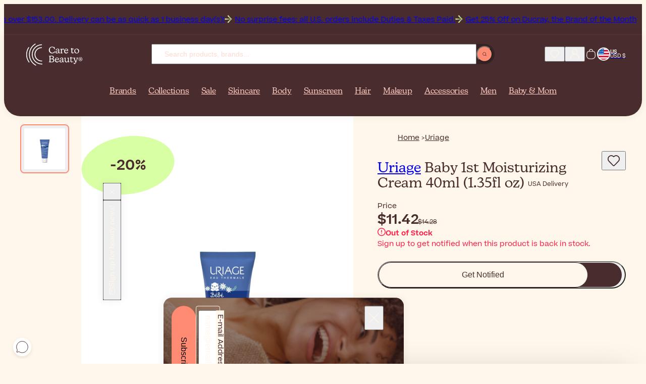

--- FILE ---
content_type: text/html; charset=UTF-8
request_url: https://www.caretobeauty.com/us/uriage-baby-1st-moisturizing-cream-40ml/
body_size: 35405
content:
<!doctype html>
<html class="default store_us theme_frontend_caretobeauty_default catalog_product_view product_type_simple product_3077 customer_logged_out " dir="ltr" lang="en-US">
    <head>
        
<meta http-equiv="Content-Type" content="text/html; charset=utf-8" />

<link rel="icon" href="https://static.beautytocare.com/assets/favicon.ico?r=20251230v1" sizes="any">
<link rel="icon" href="https://static.beautytocare.com/icon.svg?r=20251230v1" type="image/svg+xml">
<link rel="apple-touch-icon" href="https://static.beautytocare.com/apple-touch-icon.png?r=20251230v1">
<link rel="manifest" href="https://static.beautytocare.com/manifest.webmanifest?r=20251230v1" crossorigin>
<link rel="mask-icon" href="https://static.beautytocare.com/safari-pinned-tab.svg" color="#482c2e">

<meta name="application-name" content="Care to Beauty">

<meta name="apple-mobile-web-app-title" content="Care to Beauty">
<meta name="apple-mobile-web-app-capable" content="yes">
<meta name="mobile-web-app-capable" content="yes" />
<meta name="apple-touch-fullscreen" content="yes" />
<meta name="apple-mobile-web-app-status-bar-style" content="default" />

    <meta name="viewport" content="width=device-width, initial-scale=1.0">

<meta http-equiv="X-UA-Compatible" content="IE=edge" />

<meta name="theme-color" content="#482C2E">

<style data-csstype="reset">:where(:not(html,iframe,canvas,img,svg,video,audio):not(svg *,symbol *)){all:unset;display:revert}*,::after,::before{box-sizing:border-box}html{-moz-text-size-adjust:none;-webkit-text-size-adjust:none;text-size-adjust:none}a,button{cursor:revert}menu,ol,ul{list-style:none}img{max-inline-size:100%;max-block-size:100%}table{border-collapse:collapse}input,textarea{-webkit-user-select:auto}textarea{white-space:revert}meter{-webkit-appearance:revert;appearance:revert}:where(pre){all:revert;box-sizing:border-box}::placeholder{color:unset}::marker{content:initial}:where([hidden]){display:none}:where([contenteditable]:not([contenteditable=false])){-moz-user-modify:read-write;-webkit-user-modify:read-write;overflow-wrap:break-word;-webkit-line-break:after-white-space;-webkit-user-select:auto}:where([draggable=true]){-webkit-user-drag:element}:where(dialog:modal){all:revert;box-sizing:border-box}</style>

<title>Uriage Baby 1st Moisturizing Cream 40ml (1.35fl oz) USA</title>
<meta name="description" content="Uriage Baby 1st Moisturizing Cream is a daily hydrating cream that helps comfort and protect the delicate skin of babies and children. Buy now. USA deliveries!" />
<meta name="robots" content="INDEX,FOLLOW" />
<link rel="canonical" href="https://www.caretobeauty.com/us/uriage-baby-1st-moisturizing-cream-40ml/" />

<link rel="preconnect" href="https://static.beautytocare.com">
<link rel="preconnect" href="https://static.beautytocare.com" crossorigin>

<link rel="preconnect" href="https://static.cloudflareinsights.com">
<link rel="preconnect" href="https://challenges.cloudflare.com">

<link rel="preconnect" href="https://consent.cookiebot.com">
<link rel="preconnect" href="https://consentcdn.cookiebot.com/">

<link rel="preconnect" href="https://www.googletagmanager.com">
<link rel="preconnect" href="https://pay.google.com">
<link rel="preconnect" href="https://play.google.com">

<link rel="preconnect" href="https://js.stripe.com">
<link rel="preconnect" href="https://r.stripe.com">
<link rel="preconnect" href="https://m.stripe.com">
<link rel="preconnect" href="https://m.stripe.network">

<link rel="preconnect" href="https://www.paypal.com">
<link rel="preconnect" href="https://www.paypalobjects.com">

<link rel="preconnect" href="https://www.clarity.ms">




    


<link crossorigin rel="stylesheet" href="https://static.beautytocare.com/assets/css/production-entrypoint-product-2b98d9fd.css">


<link rel="preload" href="https://static.beautytocare.com/assets/fonts/Beatrice-Regular.woff2" as="font" type="font/woff2" crossorigin>


<script src="https://static.beautytocare.com/assets/js/translator/production-en_US.js?r=20251230v1" defer crossorigin></script>
<script type="module" src="https://static.beautytocare.com/assets/js/production-translator.js" defer crossorigin></script>
<script type="module" src="https://static.beautytocare.com/assets/js/production-dispatcher.js" defer crossorigin></script>
<script type="module" src="https://static.beautytocare.com/assets/js/production-catalog.js?r=20251230v1" defer crossorigin></script>
<script type="module" src="https://static.beautytocare.com/assets/js/production-navigation.js?r=20251230v1" defer crossorigin></script>
<script type="module" src="https://static.beautytocare.com/assets/js/production-content_catalogvideos.js?r=20251230v1" defer crossorigin></script>
<script type="module" src="https://static.beautytocare.com/assets/js/production-customer.js?r=20251230v1" defer crossorigin></script>
<script type="module" src="https://static.beautytocare.com/assets/js/production-headermessage.js?r=20251230v1" defer crossorigin></script>
<script type="module" src="https://static.beautytocare.com/assets/js/production-sliders.js?r=20251230v1" defer crossorigin></script>
<script type="module" src="https://static.beautytocare.com/assets/js/production-search.js?r=20251230v1" defer crossorigin></script>
<script type="module" src="https://static.beautytocare.com/assets/js/production-menu.js?r=20251230v1" defer crossorigin></script>
<script type="module" src="https://static.beautytocare.com/assets/js/production-switcher.js?r=j7_20251230v1" defer crossorigin></script>
<script type="module" src="https://static.beautytocare.com/assets/js/production-scrollTop.js?r=20251230v1" defer crossorigin></script>
<script type="module" src="https://static.beautytocare.com/assets/js/production-analytics.js?r=20251230v1" defer crossorigin></script>
<script type="module" src="https://static.beautytocare.com/assets/js/production-pwa.js?r=20251230v1" defer crossorigin></script>






    <script type="module" src="https://static.beautytocare.com/assets/js/production-paymentmethods.js?r=20251230v1" defer crossorigin></script>

<script type="module" src="https://static.beautytocare.com/assets/js/production-components.js?r=20251230v1" defer crossorigin></script>


<script>window['__NAVIGATION_MENU_PROPS'] = {"baseUrl":"https:\/\/www.caretobeauty.com\/us\/","menu":[{"entityId":1888,"name":"Brands","urlKey":"brands-placeholder","url":"https:\/\/www.caretobeauty.com\/us\/brands\/","level":1,"children":[],"isPromoted":true},{"entityId":1129,"name":"Collections","urlKey":"featured","url":"https:\/\/www.caretobeauty.com\/us\/featured\/","level":1,"children":[{"entityId":2837,"name":"New In","urlKey":"new","url":"https:\/\/www.caretobeauty.com\/us\/new\/","level":2,"children":[{"entityId":2854,"name":"New Products","urlKey":"new-products","url":"https:\/\/www.caretobeauty.com\/us\/new-products\/","level":3,"children":[],"isPromoted":false},{"entityId":2855,"name":"New Brands","urlKey":"new-brands","url":"https:\/\/www.caretobeauty.com\/us\/new-brands\/","level":3,"children":[],"isPromoted":false}],"isPromoted":true},{"entityId":2840,"name":"Top Selling","urlKey":"top-selling","url":"https:\/\/www.caretobeauty.com\/us\/top-selling\/","level":2,"children":[{"entityId":1131,"name":"Best Sellers","urlKey":"bestsellers","url":"https:\/\/www.caretobeauty.com\/us\/bestsellers\/","level":3,"children":[],"isPromoted":false},{"entityId":1423,"name":"French Pharmacy","urlKey":"french-pharmacy","url":"https:\/\/www.caretobeauty.com\/us\/french-pharmacy\/","level":3,"children":[],"isPromoted":false},{"entityId":1808,"name":"Korean Beauty","urlKey":"korean-beauty","url":"https:\/\/www.caretobeauty.com\/us\/korean-beauty\/","level":3,"children":[],"isPromoted":false},{"entityId":1132,"name":"Luxury Beauty","urlKey":"luxury-beauty","url":"https:\/\/www.caretobeauty.com\/us\/luxury-beauty\/","level":3,"children":[],"isPromoted":false},{"entityId":2877,"name":"Dermatologist-approved","urlKey":"dermocosmetics","url":"https:\/\/www.caretobeauty.com\/us\/dermocosmetics\/","level":3,"children":[],"isPromoted":false},{"entityId":2843,"name":"#Beautytok","urlKey":"beautytok","url":"https:\/\/www.caretobeauty.com\/us\/beautytok\/","level":3,"children":[],"isPromoted":false}],"isPromoted":false},{"entityId":2841,"name":"Conscious Beauty","urlKey":"conscious-beauty","url":"https:\/\/www.caretobeauty.com\/us\/conscious-beauty\/","level":2,"children":[{"entityId":1391,"name":"Vegan Beauty","urlKey":"vegan-beauty","url":"https:\/\/www.caretobeauty.com\/us\/vegan-beauty\/","level":3,"children":[],"isPromoted":false},{"entityId":1956,"name":"Sustainable Beauty","urlKey":"eco-friendly","url":"https:\/\/www.caretobeauty.com\/us\/eco-friendly\/","level":3,"children":[],"isPromoted":false},{"entityId":1130,"name":"Natural Beauty","urlKey":"natural-skincare","url":"https:\/\/www.caretobeauty.com\/us\/natural-skincare\/","level":3,"children":[],"isPromoted":false},{"entityId":3962,"name":"Supersizes","urlKey":"skincare-supersizes","url":"https:\/\/www.caretobeauty.com\/us\/skincare-supersizes\/","level":3,"children":[],"isPromoted":false}],"isPromoted":false},{"entityId":2842,"name":"Guides","urlKey":"guides","url":"https:\/\/www.caretobeauty.com\/us\/guides\/","level":2,"children":[{"entityId":2633,"name":"Festive Season Looks","urlKey":"themed-makeup","url":"https:\/\/www.caretobeauty.com\/us\/themed-makeup\/","level":3,"children":[],"isPromoted":false},{"entityId":1020,"name":"Mini Beauty Products","urlKey":"mini-beauty-products","url":"https:\/\/www.caretobeauty.com\/us\/mini-beauty-products\/","level":3,"children":[],"isPromoted":false},{"entityId":2139,"name":"Skincare for Cancer Patients","urlKey":"skincare-for-cancer-patients","url":"https:\/\/www.caretobeauty.com\/us\/skincare-for-cancer-patients\/","level":3,"children":[],"isPromoted":false},{"entityId":2632,"name":"Routines by Skin Type","urlKey":"skincare-routines","url":"https:\/\/www.caretobeauty.com\/us\/skincare-routines\/","level":3,"children":[],"isPromoted":false},{"entityId":4128,"name":"Influencer's Favorites","urlKey":"influencers-favorites","url":"https:\/\/www.caretobeauty.com\/us\/influencers-favorites\/","level":3,"children":[],"isPromoted":false}],"isPromoted":false}],"isPromoted":true},{"entityId":1157,"name":"Sale","urlKey":"offers","url":"https:\/\/www.caretobeauty.com\/us\/offers\/","level":1,"children":[{"entityId":2844,"name":"Best Deals","urlKey":"best-deals","url":"https:\/\/www.caretobeauty.com\/us\/best-deals\/","level":2,"children":[{"entityId":1154,"name":"Outlet","urlKey":"last-units-offers","url":"https:\/\/www.caretobeauty.com\/us\/last-units-offers\/","level":3,"children":[],"isPromoted":false},{"entityId":1174,"name":"Brand of the Month","urlKey":"brand-of-the-month","url":"https:\/\/www.caretobeauty.com\/us\/brand-of-the-month\/","level":3,"children":[],"isPromoted":false},{"entityId":2406,"name":"Brand Of The Week","urlKey":"weekly-deals","url":"https:\/\/www.caretobeauty.com\/us\/weekly-deals\/","level":3,"children":[],"isPromoted":false},{"entityId":1739,"name":"Sale","urlKey":"sale","url":"https:\/\/www.caretobeauty.com\/us\/sale\/","level":3,"children":[],"isPromoted":false}],"isPromoted":false},{"entityId":2845,"name":"Savings & Gifts","urlKey":"savings-gifts","url":"https:\/\/www.caretobeauty.com\/us\/savings-gifts\/","level":2,"children":[{"entityId":1667,"name":"Free Gifts","urlKey":"free-gifts","url":"https:\/\/www.caretobeauty.com\/us\/free-gifts\/","level":3,"children":[],"isPromoted":false},{"entityId":760,"name":"Gift Sets & Coffrets","urlKey":"coffrets","url":"https:\/\/www.caretobeauty.com\/us\/coffrets\/","level":3,"children":[],"isPromoted":false},{"entityId":759,"name":"Value Sets","urlKey":"more-promotions","url":"https:\/\/www.caretobeauty.com\/us\/more-promotions\/","level":3,"children":[],"isPromoted":false}],"isPromoted":false},{"entityId":2846,"name":"Seasonal Beauty Deals","urlKey":"seasonal-beauty-deals","url":"https:\/\/www.caretobeauty.com\/us\/seasonal-beauty-deals\/","level":2,"children":[],"isPromoted":false}],"isPromoted":true},{"entityId":33,"name":"Skincare","urlKey":"face-cosmetics","url":"https:\/\/www.caretobeauty.com\/us\/face-cosmetics\/","level":1,"children":[{"entityId":2836,"name":"Product Types","urlKey":"product-types-skincare","url":"https:\/\/www.caretobeauty.com\/us\/product-types-skincare\/","level":2,"children":[{"entityId":1124,"name":"Cleanser","urlKey":"facial-cleansers","url":"https:\/\/www.caretobeauty.com\/us\/facial-cleansers\/","level":3,"children":[],"isPromoted":false},{"entityId":1125,"name":"Toner","urlKey":"facial-toners","url":"https:\/\/www.caretobeauty.com\/us\/facial-toners\/","level":3,"children":[],"isPromoted":false},{"entityId":1799,"name":"Essence","urlKey":"facial-essence","url":"https:\/\/www.caretobeauty.com\/us\/facial-essence\/","level":3,"children":[],"isPromoted":false},{"entityId":850,"name":"Serum","urlKey":"facial-serums","url":"https:\/\/www.caretobeauty.com\/us\/facial-serums\/","level":3,"children":[],"isPromoted":false},{"entityId":44,"name":"Moisturizer","urlKey":"facial-moisturizers","url":"https:\/\/www.caretobeauty.com\/us\/facial-moisturizers\/","level":3,"children":[],"isPromoted":false},{"entityId":34,"name":"Eye Care","urlKey":"eye-contour","url":"https:\/\/www.caretobeauty.com\/us\/eye-contour\/","level":3,"children":[],"isPromoted":false},{"entityId":859,"name":"Neck Cream","urlKey":"neck-decollete-products","url":"https:\/\/www.caretobeauty.com\/us\/neck-decollete-products\/","level":3,"children":[],"isPromoted":false},{"entityId":855,"name":"Mask","urlKey":"face-masks","url":"https:\/\/www.caretobeauty.com\/us\/face-masks\/","level":3,"children":[],"isPromoted":false},{"entityId":1390,"name":"Sheet Mask","urlKey":"sheet-masks","url":"https:\/\/www.caretobeauty.com\/us\/sheet-masks\/","level":3,"children":[],"isPromoted":false},{"entityId":2441,"name":"Scrub","urlKey":"face-scrubs","url":"https:\/\/www.caretobeauty.com\/us\/face-scrubs\/","level":3,"children":[],"isPromoted":false},{"entityId":1518,"name":"Oil","urlKey":"facial-oils","url":"https:\/\/www.caretobeauty.com\/us\/facial-oils\/","level":3,"children":[],"isPromoted":false},{"entityId":1358,"name":"Mist","urlKey":"facial-mists","url":"https:\/\/www.caretobeauty.com\/us\/facial-mists\/","level":3,"children":[],"isPromoted":false},{"entityId":1224,"name":"Ampoule","urlKey":"skincare-ampoules","url":"https:\/\/www.caretobeauty.com\/us\/skincare-ampoules\/","level":3,"children":[],"isPromoted":false},{"entityId":929,"name":"Lip Balm","urlKey":"lip-contour-lip-balm","url":"https:\/\/www.caretobeauty.com\/us\/lip-contour-lip-balm\/","level":3,"children":[],"isPromoted":false},{"entityId":2439,"name":"Lip Contour Cream","urlKey":"lip-contour","url":"https:\/\/www.caretobeauty.com\/us\/lip-contour\/","level":3,"children":[],"isPromoted":false},{"entityId":133,"name":"Peeling","urlKey":"face-peeling","url":"https:\/\/www.caretobeauty.com\/us\/face-peeling\/","level":3,"children":[],"isPromoted":false},{"entityId":106,"name":"Skin Supplement","urlKey":"anti-aging-supplements","url":"https:\/\/www.caretobeauty.com\/us\/anti-aging-supplements\/","level":3,"children":[],"isPromoted":false},{"entityId":3713,"name":"Targeted Treatment","urlKey":"focal-targeted-spot-treatment","url":"https:\/\/www.caretobeauty.com\/us\/focal-targeted-spot-treatment\/","level":3,"children":[],"isPromoted":false},{"entityId":3863,"name":"Patches","urlKey":"patches-eye-mouth-neck","url":"https:\/\/www.caretobeauty.com\/us\/patches-eye-mouth-neck\/","level":3,"children":[],"isPromoted":false}],"isPromoted":false},{"entityId":2847,"name":"Concerns","urlKey":"concerns-skincare","url":"https:\/\/www.caretobeauty.com\/us\/concerns-skincare\/","level":2,"children":[{"entityId":100,"name":"Acne","urlKey":"acne-treatments","url":"https:\/\/www.caretobeauty.com\/us\/acne-treatments\/","level":3,"children":[],"isPromoted":false},{"entityId":60,"name":"Anti-Aging","urlKey":"antiaging-care","url":"https:\/\/www.caretobeauty.com\/us\/antiaging-care\/","level":3,"children":[],"isPromoted":false},{"entityId":101,"name":"Dark Spots","urlKey":"dark-spots-treatments","url":"https:\/\/www.caretobeauty.com\/us\/dark-spots-treatments\/","level":3,"children":[],"isPromoted":false},{"entityId":858,"name":"Dehydrated Skin","urlKey":"dehydrated-skin-care","url":"https:\/\/www.caretobeauty.com\/us\/dehydrated-skin-care\/","level":3,"children":[],"isPromoted":false},{"entityId":1421,"name":"Dry Skin","urlKey":"dry-very-dry-face-skin-care","url":"https:\/\/www.caretobeauty.com\/us\/dry-very-dry-face-skin-care\/","level":3,"children":[],"isPromoted":false},{"entityId":2778,"name":"Dull Skin","urlKey":"dull-skin","url":"https:\/\/www.caretobeauty.com\/us\/dull-skin\/","level":3,"children":[],"isPromoted":false},{"entityId":852,"name":"Eczema","urlKey":"very-dry-atopic-skin-facial-care","url":"https:\/\/www.caretobeauty.com\/us\/very-dry-atopic-skin-facial-care\/","level":3,"children":[],"isPromoted":false},{"entityId":2402,"name":"Menopause Skincare","urlKey":"skin-and-hair-products-for-menopause","url":"https:\/\/www.caretobeauty.com\/us\/skin-and-hair-products-for-menopause\/","level":3,"children":[],"isPromoted":false},{"entityId":796,"name":"Oily Skin","urlKey":"oily-skin-care","url":"https:\/\/www.caretobeauty.com\/us\/oily-skin-care\/","level":3,"children":[],"isPromoted":false},{"entityId":854,"name":"Psoriasis","urlKey":"facial-psoriasis-treatments","url":"https:\/\/www.caretobeauty.com\/us\/facial-psoriasis-treatments\/","level":3,"children":[],"isPromoted":false},{"entityId":2764,"name":"Rosacea","urlKey":"rosacea","url":"https:\/\/www.caretobeauty.com\/us\/rosacea\/","level":3,"children":[],"isPromoted":false},{"entityId":237,"name":"Skin Repair","urlKey":"scars-post-procedure","url":"https:\/\/www.caretobeauty.com\/us\/scars-post-procedure\/","level":3,"children":[],"isPromoted":false},{"entityId":853,"name":"Seborrheic Dermatitis","urlKey":"seborrheic-dermatitis-treatments","url":"https:\/\/www.caretobeauty.com\/us\/seborrheic-dermatitis-treatments\/","level":3,"children":[],"isPromoted":false},{"entityId":72,"name":"Sensitivity","urlKey":"sensitive-skin-rosacea","url":"https:\/\/www.caretobeauty.com\/us\/sensitive-skin-rosacea\/","level":3,"children":[],"isPromoted":false}],"isPromoted":false},{"entityId":1133,"name":"Ingredients","urlKey":"top-ingredients","url":"https:\/\/www.caretobeauty.com\/us\/top-ingredients\/","level":2,"children":[{"entityId":4032,"name":"Azelaic Acid","urlKey":"azelaic-acid","url":"https:\/\/www.caretobeauty.com\/us\/azelaic-acid\/","level":3,"children":[],"isPromoted":false},{"entityId":4033,"name":"Centella asiatica","urlKey":"centella-asiatica","url":"https:\/\/www.caretobeauty.com\/us\/centella-asiatica\/","level":3,"children":[],"isPromoted":false},{"entityId":1134,"name":"Glycolic Acid","urlKey":"glycolic-acid","url":"https:\/\/www.caretobeauty.com\/us\/glycolic-acid\/","level":3,"children":[],"isPromoted":false},{"entityId":1135,"name":"Hyaluronic Acid","urlKey":"hyaluronic-acid","url":"https:\/\/www.caretobeauty.com\/us\/hyaluronic-acid\/","level":3,"children":[],"isPromoted":false},{"entityId":4199,"name":"Lactic Acid","urlKey":"lactic-acid","url":"https:\/\/www.caretobeauty.com\/us\/lactic-acid\/","level":3,"children":[],"isPromoted":false},{"entityId":1953,"name":"Niacinamide","urlKey":"niacinamide","url":"https:\/\/www.caretobeauty.com\/us\/niacinamide\/","level":3,"children":[],"isPromoted":false},{"entityId":2188,"name":"Peptides","urlKey":"peptides","url":"https:\/\/www.caretobeauty.com\/us\/peptides\/","level":3,"children":[],"isPromoted":false},{"entityId":1138,"name":"Retinol","urlKey":"retinol","url":"https:\/\/www.caretobeauty.com\/us\/retinol\/","level":3,"children":[],"isPromoted":false},{"entityId":1139,"name":"Salicylic Acid","urlKey":"salicylic-acid","url":"https:\/\/www.caretobeauty.com\/us\/salicylic-acid\/","level":3,"children":[],"isPromoted":false},{"entityId":1137,"name":"Vitamin C","urlKey":"vitamin-c","url":"https:\/\/www.caretobeauty.com\/us\/vitamin-c\/","level":3,"children":[],"isPromoted":false}],"isPromoted":false}],"isPromoted":false},{"entityId":39,"name":"Body","urlKey":"body-care-cosmetics","url":"https:\/\/www.caretobeauty.com\/us\/body-care-cosmetics\/","level":1,"children":[{"entityId":2848,"name":"Product Types","urlKey":"product-types-body","url":"https:\/\/www.caretobeauty.com\/us\/product-types-body\/","level":2,"children":[{"entityId":40,"name":"Body Wash","urlKey":"bath-shower","url":"https:\/\/www.caretobeauty.com\/us\/bath-shower\/","level":3,"children":[],"isPromoted":false},{"entityId":1532,"name":"Scrub","urlKey":"body-scrubs-exfoliators","url":"https:\/\/www.caretobeauty.com\/us\/body-scrubs-exfoliators\/","level":3,"children":[],"isPromoted":false},{"entityId":43,"name":"Body Lotion","urlKey":"body-lotions-moisturizers","url":"https:\/\/www.caretobeauty.com\/us\/body-lotions-moisturizers\/","level":3,"children":[],"isPromoted":false},{"entityId":240,"name":"Hand Care","urlKey":"hands-care","url":"https:\/\/www.caretobeauty.com\/us\/hands-care\/","level":3,"children":[],"isPromoted":false},{"entityId":1040,"name":"Foot Care","urlKey":"foot-care","url":"https:\/\/www.caretobeauty.com\/us\/foot-care\/","level":3,"children":[],"isPromoted":false},{"entityId":54,"name":"Deodorant","urlKey":"deodorants-antiperspirants","url":"https:\/\/www.caretobeauty.com\/us\/deodorants-antiperspirants\/","level":3,"children":[],"isPromoted":false},{"entityId":243,"name":"Intimate Care","urlKey":"intimate-care","url":"https:\/\/www.caretobeauty.com\/us\/intimate-care\/","level":3,"children":[],"isPromoted":false},{"entityId":345,"name":"Dental Care","urlKey":"dental-care","url":"https:\/\/www.caretobeauty.com\/us\/dental-care\/","level":3,"children":[],"isPromoted":false},{"entityId":964,"name":"Perfume","urlKey":"perfumes","url":"https:\/\/www.caretobeauty.com\/us\/perfumes\/","level":3,"children":[],"isPromoted":false},{"entityId":1031,"name":"Body Supplement","urlKey":"body-supplements","url":"https:\/\/www.caretobeauty.com\/us\/body-supplements\/","level":3,"children":[],"isPromoted":false},{"entityId":323,"name":"Multi-vitamin Supplement","urlKey":"multi-vitamin-supplements","url":"https:\/\/www.caretobeauty.com\/us\/multi-vitamin-supplements\/","level":3,"children":[],"isPromoted":false},{"entityId":829,"name":"Ear Plug","urlKey":"ear-plugs","url":"https:\/\/www.caretobeauty.com\/us\/ear-plugs\/","level":3,"children":[],"isPromoted":false},{"entityId":857,"name":"Healing Patch","urlKey":"lip-patches","url":"https:\/\/www.caretobeauty.com\/us\/lip-patches\/","level":3,"children":[],"isPromoted":false}],"isPromoted":false},{"entityId":2849,"name":"Concerns","urlKey":"concerns-body","url":"https:\/\/www.caretobeauty.com\/us\/concerns-body\/","level":2,"children":[{"entityId":915,"name":"Acne On Back & Chest","urlKey":"back-chest-acne","url":"https:\/\/www.caretobeauty.com\/us\/back-chest-acne\/","level":3,"children":[],"isPromoted":false},{"entityId":246,"name":"Body Hair","urlKey":"body-hair-products","url":"https:\/\/www.caretobeauty.com\/us\/body-hair-products\/","level":3,"children":[],"isPromoted":false},{"entityId":1516,"name":"Bumpy Skin","urlKey":"bumpy-skin-keratosis-pilaris","url":"https:\/\/www.caretobeauty.com\/us\/bumpy-skin-keratosis-pilaris\/","level":3,"children":[],"isPromoted":false},{"entityId":48,"name":"Cellulite","urlKey":"cellulite-firmness-treatments","url":"https:\/\/www.caretobeauty.com\/us\/cellulite-firmness-treatments\/","level":3,"children":[],"isPromoted":false},{"entityId":2974,"name":"Dark Spots","urlKey":"body-hyperpigmentation-dark-spots","url":"https:\/\/www.caretobeauty.com\/us\/body-hyperpigmentation-dark-spots\/","level":3,"children":[],"isPromoted":false},{"entityId":1389,"name":"Dry Skin","urlKey":"dry-very-dry-skin-care","url":"https:\/\/www.caretobeauty.com\/us\/dry-very-dry-skin-care\/","level":3,"children":[],"isPromoted":false},{"entityId":832,"name":"Eczema","urlKey":"very-dry-atopic-skin-body-care","url":"https:\/\/www.caretobeauty.com\/us\/very-dry-atopic-skin-body-care\/","level":3,"children":[],"isPromoted":false},{"entityId":2787,"name":"Firmness","urlKey":"body-firmness","url":"https:\/\/www.caretobeauty.com\/us\/body-firmness\/","level":3,"children":[],"isPromoted":false},{"entityId":2788,"name":"Heavy Sweating","urlKey":"heavy-sweating","url":"https:\/\/www.caretobeauty.com\/us\/heavy-sweating\/","level":3,"children":[],"isPromoted":false},{"entityId":860,"name":"Itching","urlKey":"itching-treatments","url":"https:\/\/www.caretobeauty.com\/us\/itching-treatments\/","level":3,"children":[],"isPromoted":false},{"entityId":103,"name":"Psoriasis","urlKey":"body-psoriasis-treatments","url":"https:\/\/www.caretobeauty.com\/us\/body-psoriasis-treatments\/","level":3,"children":[],"isPromoted":false},{"entityId":1522,"name":"Scars","urlKey":"skin-repair-scars-treatment","url":"https:\/\/www.caretobeauty.com\/us\/skin-repair-scars-treatment\/","level":3,"children":[],"isPromoted":false},{"entityId":51,"name":"Stretch Marks","urlKey":"stretch-marks-treatments","url":"https:\/\/www.caretobeauty.com\/us\/stretch-marks-treatments\/","level":3,"children":[],"isPromoted":false},{"entityId":831,"name":"Tired Legs","urlKey":"tired-legs-care","url":"https:\/\/www.caretobeauty.com\/us\/tired-legs-care\/","level":3,"children":[],"isPromoted":false},{"entityId":1669,"name":"Wellness","urlKey":"wellness","url":"https:\/\/www.caretobeauty.com\/us\/wellness\/","level":3,"children":[],"isPromoted":false}],"isPromoted":false},{"entityId":3979,"name":"Ingredients","urlKey":"ingredients-body","url":"https:\/\/www.caretobeauty.com\/us\/ingredients-body\/","level":2,"children":[{"entityId":3917,"name":"Ceramides","urlKey":"ceramides","url":"https:\/\/www.caretobeauty.com\/us\/ceramides\/","level":3,"children":[],"isPromoted":false},{"entityId":1136,"name":"Aloe vera","urlKey":"aloe-vera","url":"https:\/\/www.caretobeauty.com\/us\/aloe-vera\/","level":3,"children":[],"isPromoted":false},{"entityId":1140,"name":"Urea","urlKey":"urea","url":"https:\/\/www.caretobeauty.com\/us\/urea\/","level":3,"children":[],"isPromoted":false}],"isPromoted":false}],"isPromoted":false},{"entityId":22,"name":"Sunscreen","urlKey":"sunscreens","url":"https:\/\/www.caretobeauty.com\/us\/sunscreens\/","level":1,"children":[{"entityId":2850,"name":"Product Types","urlKey":"product-types-sunscreen","url":"https:\/\/www.caretobeauty.com\/us\/product-types-sunscreen\/","level":2,"children":[{"entityId":506,"name":"Face Sunscreen","urlKey":"face-lips-sunscreen","url":"https:\/\/www.caretobeauty.com\/us\/face-lips-sunscreen\/","level":3,"children":[],"isPromoted":false},{"entityId":23,"name":"Body Sunscreen","urlKey":"body-sunscreen","url":"https:\/\/www.caretobeauty.com\/us\/body-sunscreen\/","level":3,"children":[],"isPromoted":false},{"entityId":4009,"name":"Stick Sunscreen","urlKey":"sunscreen-stick","url":"https:\/\/www.caretobeauty.com\/us\/sunscreen-stick\/","level":3,"children":[],"isPromoted":false},{"entityId":2440,"name":"Lip Sunscreen","urlKey":"lip-sunscreen","url":"https:\/\/www.caretobeauty.com\/us\/lip-sunscreen\/","level":3,"children":[],"isPromoted":false},{"entityId":507,"name":"Hair Sunscreen","urlKey":"hair-sunscreen","url":"https:\/\/www.caretobeauty.com\/us\/hair-sunscreen\/","level":3,"children":[],"isPromoted":false},{"entityId":502,"name":"Baby & Kids Sunscreen","urlKey":"baby-children-sunscreen","url":"https:\/\/www.caretobeauty.com\/us\/baby-children-sunscreen\/","level":3,"children":[],"isPromoted":false},{"entityId":24,"name":"Self-Tanner","urlKey":"self-tanners-tan-accelerators","url":"https:\/\/www.caretobeauty.com\/us\/self-tanners-tan-accelerators\/","level":3,"children":[],"isPromoted":false},{"entityId":505,"name":"After Sun","urlKey":"after-sun","url":"https:\/\/www.caretobeauty.com\/us\/after-sun\/","level":3,"children":[],"isPromoted":false},{"entityId":504,"name":"Sun Supplement","urlKey":"sun-supplements","url":"https:\/\/www.caretobeauty.com\/us\/sun-supplements\/","level":3,"children":[],"isPromoted":false}],"isPromoted":false},{"entityId":2851,"name":"Concerns","urlKey":"concerns-sunscreen","url":"https:\/\/www.caretobeauty.com\/us\/concerns-sunscreen\/","level":2,"children":[{"entityId":1043,"name":"Actinic Keratosis","urlKey":"actinic-keratosis","url":"https:\/\/www.caretobeauty.com\/us\/actinic-keratosis\/","level":3,"children":[],"isPromoted":false},{"entityId":2119,"name":"Dark Skin-Friendly Sunscreen","urlKey":"sunscreens-for-dark-skin","url":"https:\/\/www.caretobeauty.com\/us\/sunscreens-for-dark-skin\/","level":3,"children":[],"isPromoted":false},{"entityId":2132,"name":"Dark Spots Sunscreen","urlKey":"dark-spots-hyperpigmentation-sunscreen","url":"https:\/\/www.caretobeauty.com\/us\/dark-spots-hyperpigmentation-sunscreen\/","level":3,"children":[],"isPromoted":false},{"entityId":3477,"name":"Eczema Sunscreen","urlKey":"sunscreen-for-atopic-prone-skin","url":"https:\/\/www.caretobeauty.com\/us\/sunscreen-for-atopic-prone-skin\/","level":3,"children":[],"isPromoted":false},{"entityId":2786,"name":"Sun Allergy & PLE","urlKey":"sun-allergy-ple","url":"https:\/\/www.caretobeauty.com\/us\/sun-allergy-ple\/","level":3,"children":[],"isPromoted":false},{"entityId":3918,"name":"Korean Sunscreen","urlKey":"korean-sunscreen-placeholder","url":"https:\/\/www.caretobeauty.com\/us\/korean-sunscreen\/","level":3,"children":[],"isPromoted":false},{"entityId":4063,"name":"Tinted Sunscreen","urlKey":"tinted-sunscreen","url":"https:\/\/www.caretobeauty.com\/us\/tinted-sunscreen\/","level":3,"children":[],"isPromoted":false}],"isPromoted":false},{"entityId":3980,"name":"Ingredients","urlKey":"ingredients-sunscreen","url":"https:\/\/www.caretobeauty.com\/us\/ingredients-sunscreen\/","level":2,"children":[{"entityId":3361,"name":"Mineral Sunscreen","urlKey":"mineral-sunscreen","url":"https:\/\/www.caretobeauty.com\/us\/mineral-sunscreen\/","level":3,"children":[],"isPromoted":false}],"isPromoted":false}],"isPromoted":false},{"entityId":8,"name":"Hair","urlKey":"hair","url":"https:\/\/www.caretobeauty.com\/us\/hair\/","level":1,"children":[{"entityId":2852,"name":"Product Types","urlKey":"product-types-hair","url":"https:\/\/www.caretobeauty.com\/us\/product-types-hair\/","level":2,"children":[{"entityId":9,"name":"Shampoo","urlKey":"shampoo","url":"https:\/\/www.caretobeauty.com\/us\/shampoo\/","level":3,"children":[],"isPromoted":false},{"entityId":1895,"name":"Conditioner","urlKey":"hair-conditioner","url":"https:\/\/www.caretobeauty.com\/us\/hair-conditioner\/","level":3,"children":[],"isPromoted":false},{"entityId":826,"name":"Hair Mask","urlKey":"hair-mask","url":"https:\/\/www.caretobeauty.com\/us\/hair-mask\/","level":3,"children":[],"isPromoted":false},{"entityId":88,"name":"Leave-in","urlKey":"hair-styling-leave-in","url":"https:\/\/www.caretobeauty.com\/us\/hair-styling-leave-in\/","level":3,"children":[],"isPromoted":false},{"entityId":2133,"name":"Styling","urlKey":"hair-styling","url":"https:\/\/www.caretobeauty.com\/us\/hair-styling\/","level":3,"children":[],"isPromoted":false},{"entityId":86,"name":"Hair Color","urlKey":"hair-color","url":"https:\/\/www.caretobeauty.com\/us\/hair-color\/","level":3,"children":[],"isPromoted":false},{"entityId":2138,"name":"Scalp Care","urlKey":"scalp-serum","url":"https:\/\/www.caretobeauty.com\/us\/scalp-serum\/","level":3,"children":[],"isPromoted":false},{"entityId":837,"name":"Dry Shampoo","urlKey":"dry-shampoo","url":"https:\/\/www.caretobeauty.com\/us\/dry-shampoo\/","level":3,"children":[],"isPromoted":false},{"entityId":19,"name":"Hair Supplement","urlKey":"hair-loss-supplements","url":"https:\/\/www.caretobeauty.com\/us\/hair-loss-supplements\/","level":3,"children":[],"isPromoted":false},{"entityId":89,"name":"Hair Sun Care","urlKey":"hair-sun-care","url":"https:\/\/www.caretobeauty.com\/us\/hair-sun-care\/","level":3,"children":[],"isPromoted":false},{"entityId":3476,"name":"Heat Protectant","urlKey":"heat-protectant","url":"https:\/\/www.caretobeauty.com\/us\/heat-protectant\/","level":3,"children":[],"isPromoted":false},{"entityId":3496,"name":"Perm & Straightening Kits","urlKey":"perm-straightening-kits","url":"https:\/\/www.caretobeauty.com\/us\/perm-straightening-kits\/","level":3,"children":[],"isPromoted":false},{"entityId":4202,"name":"Pre-Shampoo","urlKey":"pre-shampoo","url":"https:\/\/www.caretobeauty.com\/us\/pre-shampoo\/","level":3,"children":[],"isPromoted":false}],"isPromoted":false},{"entityId":2853,"name":"Concerns","urlKey":"concerns-hair","url":"https:\/\/www.caretobeauty.com\/us\/concerns-hair\/","level":2,"children":[{"entityId":2794,"name":"Blonde or Gray Hair","urlKey":"blonde-gray-hair","url":"https:\/\/www.caretobeauty.com\/us\/blonde-gray-hair\/","level":3,"children":[],"isPromoted":false},{"entityId":1117,"name":"Color Protection","urlKey":"color-treated-hair","url":"https:\/\/www.caretobeauty.com\/us\/color-treated-hair\/","level":3,"children":[],"isPromoted":false},{"entityId":1121,"name":"Curl Definition","urlKey":"wavy-curly-hair","url":"https:\/\/www.caretobeauty.com\/us\/wavy-curly-hair\/","level":3,"children":[],"isPromoted":false},{"entityId":1118,"name":"Damaged Hair","urlKey":"damaged-hair","url":"https:\/\/www.caretobeauty.com\/us\/damaged-hair\/","level":3,"children":[],"isPromoted":false},{"entityId":20,"name":"Dandruff","urlKey":"dandruff-treatments","url":"https:\/\/www.caretobeauty.com\/us\/dandruff-treatments\/","level":3,"children":[],"isPromoted":false},{"entityId":1115,"name":"Dry Hair","urlKey":"hair-products-dry-hair","url":"https:\/\/www.caretobeauty.com\/us\/hair-products-dry-hair\/","level":3,"children":[],"isPromoted":false},{"entityId":1113,"name":"Frequent Use","urlKey":"hair-products-frequent-use","url":"https:\/\/www.caretobeauty.com\/us\/hair-products-frequent-use\/","level":3,"children":[],"isPromoted":false},{"entityId":14,"name":"Hair Loss & Thinning","urlKey":"hair-products-hair-loss-thinning","url":"https:\/\/www.caretobeauty.com\/us\/hair-products-hair-loss-thinning\/","level":3,"children":[],"isPromoted":false},{"entityId":1116,"name":"Oily Hair","urlKey":"hair-products-oily-hair-scalp","url":"https:\/\/www.caretobeauty.com\/us\/hair-products-oily-hair-scalp\/","level":3,"children":[],"isPromoted":false},{"entityId":2790,"name":"Pollution","urlKey":"anti-pollution-hair-care","url":"https:\/\/www.caretobeauty.com\/us\/anti-pollution-hair-care\/","level":3,"children":[],"isPromoted":false},{"entityId":828,"name":"Scalp Psoriasis","urlKey":"scalp-psoriasis-treatments","url":"https:\/\/www.caretobeauty.com\/us\/scalp-psoriasis-treatments\/","level":3,"children":[],"isPromoted":false},{"entityId":1114,"name":"Sensitive Scalp","urlKey":"hair-products-sensitive-scalp","url":"https:\/\/www.caretobeauty.com\/us\/hair-products-sensitive-scalp\/","level":3,"children":[],"isPromoted":false},{"entityId":2792,"name":"Sleek Hair & Frizz","urlKey":"sleek-hair-frizz-control","url":"https:\/\/www.caretobeauty.com\/us\/sleek-hair-frizz-control\/","level":3,"children":[],"isPromoted":false},{"entityId":2791,"name":"Split Ends","urlKey":"split-ends","url":"https:\/\/www.caretobeauty.com\/us\/split-ends\/","level":3,"children":[],"isPromoted":false},{"entityId":2793,"name":"Volume & Texture","urlKey":"flat-hair","url":"https:\/\/www.caretobeauty.com\/us\/flat-hair\/","level":3,"children":[],"isPromoted":false}],"isPromoted":false}],"isPromoted":false},{"entityId":265,"name":"Makeup","urlKey":"make-up","url":"https:\/\/www.caretobeauty.com\/us\/make-up\/","level":1,"children":[{"entityId":508,"name":"Face","urlKey":"face-makeup","url":"https:\/\/www.caretobeauty.com\/us\/face-makeup\/","level":2,"children":[{"entityId":509,"name":"Foundation","urlKey":"foundations","url":"https:\/\/www.caretobeauty.com\/us\/foundations\/","level":3,"children":[],"isPromoted":false},{"entityId":511,"name":"Concealer","urlKey":"concealers-correctors","url":"https:\/\/www.caretobeauty.com\/us\/concealers-correctors\/","level":3,"children":[],"isPromoted":false},{"entityId":510,"name":"Powder","urlKey":"powders","url":"https:\/\/www.caretobeauty.com\/us\/powders\/","level":3,"children":[],"isPromoted":false},{"entityId":1448,"name":"Primer","urlKey":"makeup-primer","url":"https:\/\/www.caretobeauty.com\/us\/makeup-primer\/","level":3,"children":[],"isPromoted":false},{"entityId":512,"name":"Blush","urlKey":"blush","url":"https:\/\/www.caretobeauty.com\/us\/blush\/","level":3,"children":[],"isPromoted":false},{"entityId":1555,"name":"Bronzer","urlKey":"bronzers","url":"https:\/\/www.caretobeauty.com\/us\/bronzers\/","level":3,"children":[],"isPromoted":false},{"entityId":1688,"name":"Highlighter","urlKey":"highlighter","url":"https:\/\/www.caretobeauty.com\/us\/highlighter\/","level":3,"children":[],"isPromoted":false},{"entityId":1699,"name":"Face Palettes","urlKey":"palettes-sets","url":"https:\/\/www.caretobeauty.com\/us\/palettes-sets\/","level":3,"children":[],"isPromoted":false},{"entityId":1691,"name":"Setting Spray","urlKey":"setting-spray","url":"https:\/\/www.caretobeauty.com\/us\/setting-spray\/","level":3,"children":[],"isPromoted":false},{"entityId":513,"name":"BB & CC Cream","urlKey":"bb-creams-tinted-moisturizers","url":"https:\/\/www.caretobeauty.com\/us\/bb-creams-tinted-moisturizers\/","level":3,"children":[],"isPromoted":false}],"isPromoted":false},{"entityId":271,"name":"Eyes","urlKey":"eyes-makeup","url":"https:\/\/www.caretobeauty.com\/us\/eyes-makeup\/","level":2,"children":[{"entityId":1446,"name":"Eyeshadow","urlKey":"eyeshadow","url":"https:\/\/www.caretobeauty.com\/us\/eyeshadow\/","level":3,"children":[],"isPromoted":false},{"entityId":1447,"name":"Eyeliner","urlKey":"eyeliner","url":"https:\/\/www.caretobeauty.com\/us\/eyeliner\/","level":3,"children":[],"isPromoted":false},{"entityId":273,"name":"Mascara","urlKey":"mascara","url":"https:\/\/www.caretobeauty.com\/us\/mascara\/","level":3,"children":[],"isPromoted":false},{"entityId":1449,"name":"Eyebrow Makeup","urlKey":"eyebrow-makeup","url":"https:\/\/www.caretobeauty.com\/us\/eyebrow-makeup\/","level":3,"children":[],"isPromoted":false},{"entityId":1698,"name":"Lash & Eyebrow Growth","urlKey":"lash-treatment","url":"https:\/\/www.caretobeauty.com\/us\/lash-treatment\/","level":3,"children":[],"isPromoted":false},{"entityId":2348,"name":"False Eyelashes & Glue","urlKey":"false-eyelashes-glue","url":"https:\/\/www.caretobeauty.com\/us\/false-eyelashes-glue\/","level":3,"children":[],"isPromoted":false}],"isPromoted":false},{"entityId":269,"name":"Lips","urlKey":"lips","url":"https:\/\/www.caretobeauty.com\/us\/lips\/","level":2,"children":[{"entityId":270,"name":"Lipstick","urlKey":"lipstick","url":"https:\/\/www.caretobeauty.com\/us\/lipstick\/","level":3,"children":[],"isPromoted":false},{"entityId":1692,"name":"Liquid Lipstick","urlKey":"liquid-lipstick","url":"https:\/\/www.caretobeauty.com\/us\/liquid-lipstick\/","level":3,"children":[],"isPromoted":false},{"entityId":3864,"name":"Lip Oil","urlKey":"lip-oil","url":"https:\/\/www.caretobeauty.com\/us\/lip-oil\/","level":3,"children":[],"isPromoted":false},{"entityId":1694,"name":"Lip Tint","urlKey":"lip-tint","url":"https:\/\/www.caretobeauty.com\/us\/lip-tint\/","level":3,"children":[],"isPromoted":false},{"entityId":1695,"name":"Lip Gloss","urlKey":"lip-gloss","url":"https:\/\/www.caretobeauty.com\/us\/lip-gloss\/","level":3,"children":[],"isPromoted":false},{"entityId":1697,"name":"Lip Liner","urlKey":"lip-liner","url":"https:\/\/www.caretobeauty.com\/us\/lip-liner\/","level":3,"children":[],"isPromoted":false}],"isPromoted":false},{"entityId":1700,"name":"Makeup Accessories","urlKey":"makeup-accessories","url":"https:\/\/www.caretobeauty.com\/us\/makeup-accessories\/","level":2,"children":[{"entityId":2762,"name":"Makeup Tools","urlKey":"makeup-tools","url":"https:\/\/www.caretobeauty.com\/us\/makeup-tools\/","level":3,"children":[],"isPromoted":false},{"entityId":1242,"name":"Makeup Brushes","urlKey":"makeup-brushes","url":"https:\/\/www.caretobeauty.com\/us\/makeup-brushes\/","level":3,"children":[],"isPromoted":false},{"entityId":1702,"name":"Makeup Sponges","urlKey":"makeup-sponges","url":"https:\/\/www.caretobeauty.com\/us\/makeup-sponges\/","level":3,"children":[],"isPromoted":false}],"isPromoted":false},{"entityId":970,"name":"Nails","urlKey":"nails","url":"https:\/\/www.caretobeauty.com\/us\/nails\/","level":2,"children":[{"entityId":1729,"name":"Nail Polish","urlKey":"nail-color","url":"https:\/\/www.caretobeauty.com\/us\/nail-color\/","level":3,"children":[],"isPromoted":false},{"entityId":1730,"name":"Nail Care","urlKey":"nail-care","url":"https:\/\/www.caretobeauty.com\/us\/nail-care\/","level":3,"children":[],"isPromoted":false},{"entityId":1731,"name":"Top & Base Coats","urlKey":"top-base-coats","url":"https:\/\/www.caretobeauty.com\/us\/top-base-coats\/","level":3,"children":[],"isPromoted":false},{"entityId":4124,"name":"Gel Nails","urlKey":"gel-nails","url":"https:\/\/www.caretobeauty.com\/us\/gel-nails\/","level":3,"children":[],"isPromoted":false},{"entityId":2789,"name":"Nail Polish Remover","urlKey":"nail-polish-remover","url":"https:\/\/www.caretobeauty.com\/us\/nail-polish-remover\/","level":3,"children":[],"isPromoted":false},{"entityId":3146,"name":"Press-On Nails","urlKey":"press-on-nails","url":"https:\/\/www.caretobeauty.com\/us\/press-on-nails\/","level":3,"children":[],"isPromoted":false},{"entityId":2758,"name":"Nail Tools","urlKey":"nail-tools","url":"https:\/\/www.caretobeauty.com\/us\/nail-tools\/","level":3,"children":[],"isPromoted":false}],"isPromoted":false},{"entityId":4205,"name":"Makeup For Sensitive Skin","urlKey":"makeup-sensitive-skin","url":"https:\/\/www.caretobeauty.com\/us\/makeup-sensitive-skin\/","level":2,"children":[],"isPromoted":false},{"entityId":1941,"name":"Limited Edition Makeup","urlKey":"limited-edition-makeup","url":"https:\/\/www.caretobeauty.com\/us\/limited-edition-makeup\/","level":2,"children":[],"isPromoted":false}],"isPromoted":false},{"entityId":2736,"name":"Accessories","urlKey":"accessories","url":"https:\/\/www.caretobeauty.com\/us\/accessories\/","level":1,"children":[{"entityId":2738,"name":"Hair Accessories","urlKey":"hair-accessories","url":"https:\/\/www.caretobeauty.com\/us\/hair-accessories\/","level":2,"children":[{"entityId":2752,"name":"Brushes & Combs","urlKey":"hair-brushes-combs","url":"https:\/\/www.caretobeauty.com\/us\/hair-brushes-combs\/","level":3,"children":[],"isPromoted":false},{"entityId":2753,"name":"Hair Pins & Bands","urlKey":"hair-pins-bands","url":"https:\/\/www.caretobeauty.com\/us\/hair-pins-bands\/","level":3,"children":[],"isPromoted":false},{"entityId":2754,"name":"Electric Tools","urlKey":"electric-tools","url":"https:\/\/www.caretobeauty.com\/us\/electric-tools\/","level":3,"children":[],"isPromoted":false}],"isPromoted":false},{"entityId":2739,"name":"Face Accessories","urlKey":"face-accessories","url":"https:\/\/www.caretobeauty.com\/us\/face-accessories\/","level":2,"children":[{"entityId":2099,"name":"Face Gadgets","urlKey":"beauty-tools-gadgets","url":"https:\/\/www.caretobeauty.com\/us\/beauty-tools-gadgets\/","level":3,"children":[],"isPromoted":false},{"entityId":1894,"name":"Skincare Tools","urlKey":"skincare-tools","url":"https:\/\/www.caretobeauty.com\/us\/skincare-tools\/","level":3,"children":[],"isPromoted":false},{"entityId":2760,"name":"Hair Removal Tools","urlKey":"face-hair-removal-tools","url":"https:\/\/www.caretobeauty.com\/us\/face-hair-removal-tools\/","level":3,"children":[],"isPromoted":false}],"isPromoted":false},{"entityId":2740,"name":"Body Accessories","urlKey":"body-accessories","url":"https:\/\/www.caretobeauty.com\/us\/body-accessories\/","level":2,"children":[{"entityId":2755,"name":"Non-electrical Tools","urlKey":"non-electrical-tools","url":"https:\/\/www.caretobeauty.com\/us\/non-electrical-tools\/","level":3,"children":[],"isPromoted":false},{"entityId":2756,"name":"Body Shavers","urlKey":"body-shaving-tools","url":"https:\/\/www.caretobeauty.com\/us\/body-shaving-tools\/","level":3,"children":[],"isPromoted":false},{"entityId":2757,"name":"Epilators & IPL","urlKey":"body-epilators","url":"https:\/\/www.caretobeauty.com\/us\/body-epilators\/","level":3,"children":[],"isPromoted":false},{"entityId":2759,"name":"Menstrual Care Products","urlKey":"intimate-care-accessories","url":"https:\/\/www.caretobeauty.com\/us\/intimate-care-accessories\/","level":3,"children":[],"isPromoted":false}],"isPromoted":false}],"isPromoted":false},{"entityId":15,"name":"Men","urlKey":"men","url":"https:\/\/www.caretobeauty.com\/us\/men\/","level":1,"children":[{"entityId":2772,"name":"Men's Skincare","urlKey":"skincare-men","url":"https:\/\/www.caretobeauty.com\/us\/skincare-men\/","level":2,"children":[{"entityId":2769,"name":"Face Wash for Men","urlKey":"face-washes-cleansers-men","url":"https:\/\/www.caretobeauty.com\/us\/face-washes-cleansers-men\/","level":3,"children":[],"isPromoted":false},{"entityId":30,"name":"Moisturizer & Serum for Men","urlKey":"men-facial-care","url":"https:\/\/www.caretobeauty.com\/us\/men-facial-care\/","level":3,"children":[],"isPromoted":false},{"entityId":2770,"name":"Eye Cream for Men","urlKey":"eye-creams-men","url":"https:\/\/www.caretobeauty.com\/us\/eye-creams-men\/","level":3,"children":[],"isPromoted":false}],"isPromoted":false},{"entityId":2773,"name":"Men's Hair Care","urlKey":"hair-care-men","url":"https:\/\/www.caretobeauty.com\/us\/hair-care-men\/","level":2,"children":[{"entityId":1684,"name":"Shampoo & Conditioner for Men","urlKey":"shampoos-for-men","url":"https:\/\/www.caretobeauty.com\/us\/shampoos-for-men\/","level":3,"children":[],"isPromoted":false},{"entityId":2164,"name":"Styling for Men","urlKey":"men-hair-styling","url":"https:\/\/www.caretobeauty.com\/us\/men-hair-styling\/","level":3,"children":[],"isPromoted":false},{"entityId":16,"name":"Male Hair Loss","urlKey":"male-hair-loss","url":"https:\/\/www.caretobeauty.com\/us\/male-hair-loss\/","level":3,"children":[],"isPromoted":false}],"isPromoted":false},{"entityId":2774,"name":"Men's Body Care","urlKey":"body-care-men","url":"https:\/\/www.caretobeauty.com\/us\/body-care-men\/","level":2,"children":[{"entityId":55,"name":"Body Wash for Men","urlKey":"men-bath-body-products","url":"https:\/\/www.caretobeauty.com\/us\/men-bath-body-products\/","level":3,"children":[],"isPromoted":false},{"entityId":2768,"name":"Deodorant for Men","urlKey":"deodorants-antiperspirants-men","url":"https:\/\/www.caretobeauty.com\/us\/deodorants-antiperspirants-men\/","level":3,"children":[],"isPromoted":false},{"entityId":2771,"name":"Body Lotion for Men","urlKey":"body-lotions-men","url":"https:\/\/www.caretobeauty.com\/us\/body-lotions-men\/","level":3,"children":[],"isPromoted":false}],"isPromoted":false},{"entityId":2775,"name":"Men's Grooming","urlKey":"mens-grooming","url":"https:\/\/www.caretobeauty.com\/us\/mens-grooming\/","level":2,"children":[{"entityId":823,"name":"Shaving","urlKey":"men-shaving-beard-grooming","url":"https:\/\/www.caretobeauty.com\/us\/men-shaving-beard-grooming\/","level":3,"children":[],"isPromoted":false},{"entityId":2776,"name":"Aftershave","urlKey":"aftershave-men","url":"https:\/\/www.caretobeauty.com\/us\/aftershave-men\/","level":3,"children":[],"isPromoted":false},{"entityId":2777,"name":"Beard Care","urlKey":"beard-care-grooming-men","url":"https:\/\/www.caretobeauty.com\/us\/beard-care-grooming-men\/","level":3,"children":[],"isPromoted":false}],"isPromoted":false},{"entityId":297,"name":"Men Supplements","urlKey":"men-supplements","url":"https:\/\/www.caretobeauty.com\/us\/men-supplements\/","level":2,"children":[],"isPromoted":false}],"isPromoted":false},{"entityId":217,"name":"Baby & Mom","urlKey":"baby","url":"https:\/\/www.caretobeauty.com\/us\/baby\/","level":1,"children":[{"entityId":2779,"name":"Age Groups","urlKey":"age-groups","url":"https:\/\/www.caretobeauty.com\/us\/age-groups\/","level":2,"children":[{"entityId":2397,"name":"Babies","urlKey":"baby-toiletries","url":"https:\/\/www.caretobeauty.com\/us\/baby-toiletries\/","level":3,"children":[],"isPromoted":false},{"entityId":2564,"name":"Kids","urlKey":"kids","url":"https:\/\/www.caretobeauty.com\/us\/kids\/","level":3,"children":[],"isPromoted":false},{"entityId":2780,"name":"Moms","urlKey":"mom","url":"https:\/\/www.caretobeauty.com\/us\/mom\/","level":3,"children":[],"isPromoted":false}],"isPromoted":false},{"entityId":2782,"name":"Concerns","urlKey":"concerns-baby-mom-kids","url":"https:\/\/www.caretobeauty.com\/us\/concerns-baby-mom-kids\/","level":2,"children":[{"entityId":2795,"name":"Acne in Pregnancy","urlKey":"acne-pregnancy","url":"https:\/\/www.caretobeauty.com\/us\/acne-pregnancy\/","level":3,"children":[],"isPromoted":false},{"entityId":316,"name":"Baby Atopic Skin","urlKey":"baby-atopic-skin","url":"https:\/\/www.caretobeauty.com\/us\/baby-atopic-skin\/","level":3,"children":[],"isPromoted":false},{"entityId":2399,"name":"Bites & Scratches","urlKey":"bites-scratches","url":"https:\/\/www.caretobeauty.com\/us\/bites-scratches\/","level":3,"children":[],"isPromoted":false},{"entityId":300,"name":"Breastfeeding","urlKey":"breastfeeding","url":"https:\/\/www.caretobeauty.com\/us\/breastfeeding\/","level":3,"children":[],"isPromoted":false},{"entityId":218,"name":"Cradle Cap","urlKey":"cradle-cap","url":"https:\/\/www.caretobeauty.com\/us\/cradle-cap\/","level":3,"children":[],"isPromoted":false},{"entityId":2796,"name":"Dark Spots in Pregnancy","urlKey":"dark-spots-in-pregnancy","url":"https:\/\/www.caretobeauty.com\/us\/dark-spots-in-pregnancy\/","level":3,"children":[],"isPromoted":false},{"entityId":2398,"name":"Maternity Underwear & Support","urlKey":"maternity-underwear-support","url":"https:\/\/www.caretobeauty.com\/us\/maternity-underwear-support\/","level":3,"children":[],"isPromoted":false},{"entityId":53,"name":"Stretch Marks in Pregnancy","urlKey":"anti-stretch-marks-firming","url":"https:\/\/www.caretobeauty.com\/us\/anti-stretch-marks-firming\/","level":3,"children":[],"isPromoted":false},{"entityId":4091,"name":"Postpartum Hair Loss","urlKey":"postpartum-hair-loss","url":"https:\/\/www.caretobeauty.com\/us\/postpartum-hair-loss\/","level":3,"children":[],"isPromoted":false}],"isPromoted":false}],"isPromoted":false}],"primary":[{"name":"Shop Products","isComponent":true,"component":"Structure"},{"entityId":1129,"name":"Collections","url":"https:\/\/www.caretobeauty.com\/us\/featured\/","urlKey":"featured","has_children":true},{"entityId":1157,"name":"Sale","url":"https:\/\/www.caretobeauty.com\/us\/offers\/","urlKey":"offers","has_children":true},{"entityId":1888,"name":"Brands","url":"https:\/\/www.caretobeauty.com\/us\/brands\/","urlKey":"brands-placeholder","has_children":false},{"entityId":2837,"name":"New In","url":"https:\/\/www.caretobeauty.com\/us\/new\/","urlKey":"new","has_children":false}],"secondary":[{"name":"Account","url":"https:\/\/www.caretobeauty.com\/us\/customer\/account\/index\/","isComponent":true,"component":"AccountAuthentication"},{"name":"Wishlist","url":"https:\/\/www.caretobeauty.com\/us\/wishlist\/"},{"name":"Meet Care to Beauty","url":"https:\/\/www.caretobeauty.com\/us\/company\/"},{"name":"Blog","url":"https:\/\/blog.caretobeauty.com"},{"name":"Help Center","url":"https:\/\/www.caretobeauty.com\/us\/helpcenter\/"},{"name":"Newsletter","url":"https:\/\/www.caretobeauty.com\/us\/newsletter"}]}</script>





<script>
        const STRIPE_LOCALE = 'auto';

    window.currentQuote = {
      currency: 'usd',
      grandTotal: '',
      countryCode: 'US',
    };

        window.currentProduct = {
        amount: 11.4229528,
    };
    
    window.store = {"store_id":6,"code":"us","name":"United States","base_link":"\/us\/","country":"US","locale":"en","iso_locale":"en_US","href_lang":"en-US","transliterated":"united states","searchable":["united states"],"currency":{"current":{"code":"USD","symbol":"$"},"default":{"code":"USD","symbol":"$"},"available":[{"code":"USD","symbol":"$"}]},"related":["us","us_es"],"languages":[{"code":"us","base_link":"\/us\/","display":"English"},{"code":"us_es","base_link":"\/us\/es\/","display":"espa\u00f1ol"}]};
    window.storeSettings = {
        key: 'uriage-baby-1st-moisturizing-cream-40ml/',
        currency: 'USD'
    };

    window.pageForms = window.pageForms || {};
    window.paymentmethods = window.paymentmethods || {};

    window.pageForms.formKey = 'JW9N33LtbcB3nMMq';

    window.paymentmethods.stripe = {
        key: 'pk_live_X82kNUdGeIa6lxVh2S4Rqq7q',
        endpoint: {
          quote: 'https://www.caretobeauty.com/us/payments_stripe/v1_cart/quote/',
          place: 'https://www.caretobeauty.com/us/payments_stripe/v1_place/index/',
        }
    };

    window.paymentmethods.paypal = {
      configuration: {"client-id":"AUM19wrOk84UYh-v3lIY_vZWcImY9adPAuIhK9slNzSOIzjV4DZr6BcLVScx5BX1-QD6H8gccdtMG3P2","components":"buttons,messages","intent":"capture","enable-funding":"card,credit,paylater,venmo,blik","debug":"false","currency":"USD"},
      sandbox: 'live',
      endpoint : {
        quote: 'https://www.caretobeauty.com/us/payments_paypal/v1_cart/getQuote/',
        shipping: 'https://www.caretobeauty.com/us/payments_paypal/v1_shipping/getShippingRates/',
        order: 'https://www.caretobeauty.com/us/payments_paypal/v1_cart/placeOrder/'
      }
    };

    window.paymentmethods.revolut = {
      environment: 'prod',
      key: 'pk_u6e6ixMmq2TbinrmuYG9jbHYxf3pF4xIvaT7YLppCopCzLsd',
      locale: 'auto',
      endpoint : {
        create: 'https://www.caretobeauty.com/us/payments_revolut/v1_order/create/',
        update: 'https://www.caretobeauty.com/us/payments_revolut/v1_order/update/',
        amount: 'https://www.caretobeauty.com/us/payments_revolut/v1_order/amount/',
        success: 'https://www.caretobeauty.com/us/payments_revolut/v1_pay/success/',
        cancel: 'https://www.caretobeauty.com/us/payments_revolut/v1_pay/cancel/',
        failure: 'https://www.caretobeauty.com/us/payments_revolut/v1_pay/failure/',
      }
    };

    window.paymentmethods.ebanx = {
        key: 'Loi3LhY83f8gDmvXmJ5V0Qc3pzRahxqnFUnHp-XbI6I',
        mode: 'live',
        country: 'us',
    };


    window.paymentmethods.checkout = {
        key: 'pk_w4kwxtbbe5wji7yxlq7d5jscz4a',
        mode: 'production',
        country: 'us',
        endpoints: {
          success: 'https://www.caretobeauty.com/us/payments_checkout/api_v1_redirect/success/',
          session: 'https://www.caretobeauty.com/us/payments_checkout/api_v1_payment/session/',
        }
    };

    window.globalEndpoints = window.globalEndpoints || {};
    window.globalEndpoints.base = 'https://www.caretobeauty.com/us';
    window.globalEndpoints.media = 'https://static.beautytocare.com/media';
    window.globalEndpoints.skin = 'https://static.beautytocare.com/skin';
    window.globalEndpoints.js = 'https://static.beautytocare.com/js';
    window.globalEndpoints.assets = 'https://static.beautytocare.com/assets';
    window.globalEndpoints.mediaDomain = 'https://static.beautytocare.com';

    window.is_turnstile_enabled = '1';
    window.turnstile_site_key = '0x4AAAAAAAKq4Dd0H-oFwXK1';

    window.mobileApp = window.mobileApp || {};
    window.mobileApp.appId = '';
    window.mobileApp.appOrigin = '';

    function getCookie(name) {
        let nameEQ = name + "=";
        let ca = document.cookie.split(';');
        for(let i = 0; i < ca.length; i++) {

            let c = ca[i].trim();

            if (c.indexOf(nameEQ) == 0) {
                return c.substring(nameEQ.length, c.length);
            }
        }
        return null;
    }

    if (getCookie('app-platform') && getCookie('app-platform') === "ios-apple-store") {
        function onCookiebotDialogDisplay() {
            var cookiebotBanner = document.getElementById('CybotCookiebotDialog');
            if (cookiebotBanner) {
                cookiebotBanner.style.display = 'none';
            }
        }
        window.addEventListener('CookiebotOnDialogDisplay', onCookiebotDialogDisplay);
    }

</script>


<script>
    window.authentication = {"formKey":"JW9N33LtbcB3nMMq","loginAjaxPostActionUrl":"https:\/\/www.caretobeauty.com\/us\/customer\/api_account\/loginPostAjax\/","createAccountAjaxPostActionUrl":"https:\/\/www.caretobeauty.com\/us\/customer\/api_account\/createAccountPostAjax\/","forgotpasswordAjaxPostActionUrl":"https:\/\/www.caretobeauty.com\/us\/customer\/api_account\/forgotpasswordPostAjax\/","loginByEmailAjaxPostActionUrl":"https:\/\/www.caretobeauty.com\/us\/loginbyemail\/api_index\/login\/","changeForgottenPasswordAjaxPostActionUrl":"https:\/\/www.caretobeauty.com\/us\/customer\/api_account\/changeForgottenPasswordPostAjax\/","customerAccountUrl":"https:\/\/www.caretobeauty.com\/us\/customer\/account\/","isNewsletterEnabled":true,"isEnabledLoginByEmail":true,"termsAndConditionLink":"https:\/\/www.caretobeauty.com\/helpcenter\/faqs\/terms-conditions\/","privacyAndPolicyLink":"https:\/\/www.caretobeauty.com\/helpcenter\/faqs\/privacy-policy\/","socialConnectButtons":[{"icon_path":"images\/icons\/social\/google.svg","button_title":"Continue with Google","url":"https:\/\/www.caretobeauty.com\/us\/socialconnect\/google\/url\/current_url\/aHR0cHM6Ly93d3cuY2FyZXRvYmVhdXR5LmNvbS91cy91cmlhZ2UtYmFieS0xc3QtbW9pc3R1cml6aW5nLWNyZWFtLTQwbWwv\/"},{"icon_path":"images\/icons\/social\/apple.svg","button_title":"Continue with Apple","url":"https:\/\/www.caretobeauty.com\/us\/socialconnect\/apple\/url\/current_url\/aHR0cHM6Ly93d3cuY2FyZXRvYmVhdXR5LmNvbS91cy91cmlhZ2UtYmFieS0xc3QtbW9pc3R1cml6aW5nLWNyZWFtLTQwbWwv\/"},{"icon_path":"images\/icons\/social\/microsoft.svg","button_title":"Continue with Microsoft","url":"https:\/\/www.caretobeauty.com\/us\/socialconnect\/microsoft\/url\/current_url\/aHR0cHM6Ly93d3cuY2FyZXRvYmVhdXR5LmNvbS91cy91cmlhZ2UtYmFieS0xc3QtbW9pc3R1cml6aW5nLWNyZWFtLTQwbWwv\/"}],"dateFormatWithLongYear":"M\/d\/yyyy","today":"2026-01-08"};

    window.customer = {
        authenticated: false,
        countryCode: 'US',
        product_wishlist: [],
        product_notification: [],
    };

        
        
    window.current_url_referer = 'https://www.caretobeauty.com/us/uriage-baby-1st-moisturizing-cream-40ml/';

</script>
    <script>
        window.dataLayer = window.dataLayer || [];
        window.dataLayer.push({
            language: 'en',
            country: 'US',
            environment: 'prod',
            pagePathUnified: '/uriage-baby-1st-moisturizing-cream-40ml/',
            userId: '',
            userSubscribed: 'false',
            pageCategory: 'product detail',
            pageVersion: 20230712,
            pwa:  !!(window.navigator && window.navigator.standalone || window.matchMedia('(display-mode: standalone)').matches),
        });
    </script>

    <script>
        (function (w, d, s, l, i) {
            w[l] = w[l] || [];
            w[l].push({'gtm.start': new Date().getTime(), event: 'gtm.js'});
            var f = d.getElementsByTagName(s)[0], j = d.createElement(s), dl = l != 'dataLayer' ? '&l=' + l : '';
            j.async = true;
            j.src = 'https://www.googletagmanager.com/gtm.js?id=' + i + dl;
            f.parentNode.insertBefore(j, f);
        })(window, document, 'script', 'dataLayer', 'GTM-PD48T4K');

        if (typeof gtag === 'undefined') {
            function gtag() {
                dataLayer.push(arguments);
            }
        }
    </script>

    <!-- Facebook Pixel Code -->
    <script>
        !function(f,b,e,v,n,t,s)
        {if(f.fbq)return;n=f.fbq=function(){n.callMethod?
            n.callMethod.apply(n,arguments):n.queue.push(arguments)};
            if(!f._fbq)f._fbq=n;n.push=n;n.loaded=!0;n.version='2.0';
            n.queue=[];t=b.createElement(e);t.async=!0;
            t.src=v;s=b.getElementsByTagName(e)[0];
            s.parentNode.insertBefore(t,s)}(window,document,'script',
            'https://connect.facebook.net/en_US/fbevents.js');

        window.addEventListener('CookiebotOnAccept', function (e) {
            var _window$Cookiebot;
            (_window$Cookiebot = window.Cookiebot) === null || _window$Cookiebot === void 0 || (_window$Cookiebot = _window$Cookiebot.consent) === null || _window$Cookiebot === void 0 ? void 0 : _window$Cookiebot.marketing;
            fbq('consent', _window$Cookiebot.marketing ? 'grant' : 'revoke');
            fbq('init', '1439146239435483');
            fbq('track', 'PageView');
        }, false);
    </script>
    <noscript>
        <img height="1" width="1" data-cookieconsent="marketing" data-cookieblock-src="https://www.facebook.com/tr?id=1439146239435483&ev=PageView&noscript=1"/>
    </noscript>
    <!-- End Facebook Pixel Code -->



    <!-- Twitter conversion tracking base code -->
    <script>
        !function(e,t,n,s,u,a){e.twq||(s=e.twq=function(){s.exe?s.exe.apply(s,arguments):s.queue.push(arguments);
        },s.version='1.1',s.queue=[],u=t.createElement(n),u.async=!0,u.src='https://static.ads-twitter.com/uwt.js',
            a=t.getElementsByTagName(n)[0],a.parentNode.insertBefore(u,a))}(window,document,'script');

        window.addEventListener('CookiebotOnAccept', function (e) {
            var _window$Cookiebot;
            (_window$Cookiebot = window.Cookiebot) === null || _window$Cookiebot === void 0 || (_window$Cookiebot = _window$Cookiebot.consent) === null || _window$Cookiebot === void 0 ? void 0 : _window$Cookiebot.marketing;
            if (_window$Cookiebot.marketing) {
                twq('config','ocas0');
                twq('event', 'tw-ocas0-odebl', {
                    email_address: ''
                });
            }
        }, false);
    </script>
    <!-- End Twitter conversion tracking base code -->

    <!-- RTBHouse -->
    <script type="text/plain" data-cookieconsent="marketing">
        (function (w,d,dn,t){w[dn]=w[dn]||[];w[dn].push({eventType:'init',value:t,dc:'us'});
            var f=d.getElementsByTagName('script')[0],c=d.createElement('script');c.async=true;
            c.src='https://tags.creativecdn.com/TJ1m9OW8Un2DPG0vXcpR.js';
            f.parentNode.insertBefore(c,f);})(window,document,'rtbhEvents','TJ1m9OW8Un2DPG0vXcpR');
    </script>
    <!-- End RTBHouse -->

    <!-- Bing Snippet Code -->
    <script type="text/plain" data-cookieconsent="marketing">
        (function(w,d,t,r,u)
        {
            var f,n,i;
            w[u]=w[u]||[],f=function()
            {
                var o={ti:"26343819", enableAutoSpaTracking: true};
                o.q=w[u],w[u]=new UET(o),w[u].push("pageLoad")
            },
                n=d.createElement(t),n.src=r,n.async=1,n.onload=n.onreadystatechange=function()
            {
                var s=this.readyState;
                s&&s!=="loaded"&&s!=="complete"||(f(),n.onload=n.onreadystatechange=null)
            },
                i=d.getElementsByTagName(t)[0],i.parentNode.insertBefore(n,i)
        })
        (window,document,"script","//bat.bing.com/bat.js","uetq");
    </script>
    <!-- End Bing Snippet Code -->

















































<script>window.abtesting_experiments = []</script>
<link rel="apple-touch-startup-image" media="screen and (device-width: 834px) and (device-height: 1112px) and (-webkit-device-pixel-ratio: 2) and (orientation: landscape)" href="/media/pwa/splash/10.5__iPad_Air_landscape.png">
<link rel="apple-touch-startup-image" media="screen and (device-width: 428px) and (device-height: 926px) and (-webkit-device-pixel-ratio: 3) and (orientation: landscape)" href="/media/pwa/splash/iPhone_14_Plus__iPhone_13_Pro_Max__iPhone_12_Pro_Max_landscape.png">
<link rel="apple-touch-startup-image" media="screen and (device-width: 414px) and (device-height: 896px) and (-webkit-device-pixel-ratio: 2) and (orientation: portrait)" href="/media/pwa/splash/iPhone_11__iPhone_XR_portrait.png">
<link rel="apple-touch-startup-image" media="screen and (device-width: 810px) and (device-height: 1080px) and (-webkit-device-pixel-ratio: 2) and (orientation: landscape)" href="/media/pwa/splash/10.2__iPad_landscape.png">
<link rel="apple-touch-startup-image" media="screen and (device-width: 390px) and (device-height: 844px) and (-webkit-device-pixel-ratio: 3) and (orientation: portrait)" href="/media/pwa/splash/iPhone_14__iPhone_13_Pro__iPhone_13__iPhone_12_Pro__iPhone_12_portrait.png">
<link rel="apple-touch-startup-image" media="screen and (device-width: 393px) and (device-height: 852px) and (-webkit-device-pixel-ratio: 3) and (orientation: portrait)" href="/media/pwa/splash/iPhone_14_Pro_portrait.png">
<link rel="apple-touch-startup-image" media="screen and (device-width: 414px) and (device-height: 736px) and (-webkit-device-pixel-ratio: 3) and (orientation: portrait)" href="/media/pwa/splash/iPhone_8_Plus__iPhone_7_Plus__iPhone_6s_Plus__iPhone_6_Plus_portrait.png">
<link rel="apple-touch-startup-image" media="screen and (device-width: 320px) and (device-height: 568px) and (-webkit-device-pixel-ratio: 2) and (orientation: landscape)" href="/media/pwa/splash/4__iPhone_SE__iPod_touch_5th_generation_and_later_landscape.png">
<link rel="apple-touch-startup-image" media="screen and (device-width: 768px) and (device-height: 1024px) and (-webkit-device-pixel-ratio: 2) and (orientation: portrait)" href="/media/pwa/splash/9.7__iPad_Pro__7.9__iPad_mini__9.7__iPad_Air__9.7__iPad_portrait.png">
<link rel="apple-touch-startup-image" media="screen and (device-width: 375px) and (device-height: 667px) and (-webkit-device-pixel-ratio: 2) and (orientation: portrait)" href="/media/pwa/splash/iPhone_8__iPhone_7__iPhone_6s__iPhone_6__4.7__iPhone_SE_portrait.png">
<link rel="apple-touch-startup-image" media="screen and (device-width: 320px) and (device-height: 568px) and (-webkit-device-pixel-ratio: 2) and (orientation: portrait)" href="/media/pwa/splash/4__iPhone_SE__iPod_touch_5th_generation_and_later_portrait.png">
<link rel="apple-touch-startup-image" media="screen and (device-width: 430px) and (device-height: 932px) and (-webkit-device-pixel-ratio: 3) and (orientation: portrait)" href="/media/pwa/splash/iPhone_14_Pro_Max_portrait.png">
<link rel="apple-touch-startup-image" media="screen and (device-width: 820px) and (device-height: 1180px) and (-webkit-device-pixel-ratio: 2) and (orientation: portrait)" href="/media/pwa/splash/10.9__iPad_Air_portrait.png">
<link rel="apple-touch-startup-image" media="screen and (device-width: 375px) and (device-height: 812px) and (-webkit-device-pixel-ratio: 3) and (orientation: landscape)" href="/media/pwa/splash/iPhone_13_mini__iPhone_12_mini__iPhone_11_Pro__iPhone_XS__iPhone_X_landscape.png">
<link rel="apple-touch-startup-image" media="screen and (device-width: 744px) and (device-height: 1133px) and (-webkit-device-pixel-ratio: 2) and (orientation: landscape)" href="/media/pwa/splash/8.3__iPad_Mini_landscape.png">
<link rel="apple-touch-startup-image" media="screen and (device-width: 768px) and (device-height: 1024px) and (-webkit-device-pixel-ratio: 2) and (orientation: landscape)" href="/media/pwa/splash/9.7__iPad_Pro__7.9__iPad_mini__9.7__iPad_Air__9.7__iPad_landscape.png">
<link rel="apple-touch-startup-image" media="screen and (device-width: 428px) and (device-height: 926px) and (-webkit-device-pixel-ratio: 3) and (orientation: portrait)" href="/media/pwa/splash/iPhone_14_Plus__iPhone_13_Pro_Max__iPhone_12_Pro_Max_portrait.png">
<link rel="apple-touch-startup-image" media="screen and (device-width: 834px) and (device-height: 1194px) and (-webkit-device-pixel-ratio: 2) and (orientation: landscape)" href="/media/pwa/splash/11__iPad_Pro__10.5__iPad_Pro_landscape.png">
<link rel="apple-touch-startup-image" media="screen and (device-width: 375px) and (device-height: 667px) and (-webkit-device-pixel-ratio: 2) and (orientation: landscape)" href="/media/pwa/splash/iPhone_8__iPhone_7__iPhone_6s__iPhone_6__4.7__iPhone_SE_landscape.png">
<link rel="apple-touch-startup-image" media="screen and (device-width: 1024px) and (device-height: 1366px) and (-webkit-device-pixel-ratio: 2) and (orientation: landscape)" href="/media/pwa/splash/12.9__iPad_Pro_landscape.png">
<link rel="apple-touch-startup-image" media="screen and (device-width: 834px) and (device-height: 1194px) and (-webkit-device-pixel-ratio: 2) and (orientation: portrait)" href="/media/pwa/splash/11__iPad_Pro__10.5__iPad_Pro_portrait.png">
<link rel="apple-touch-startup-image" media="screen and (device-width: 430px) and (device-height: 932px) and (-webkit-device-pixel-ratio: 3) and (orientation: landscape)" href="/media/pwa/splash/iPhone_14_Pro_Max_landscape.png">
<link rel="apple-touch-startup-image" media="screen and (device-width: 810px) and (device-height: 1080px) and (-webkit-device-pixel-ratio: 2) and (orientation: portrait)" href="/media/pwa/splash/10.2__iPad_portrait.png">
<link rel="apple-touch-startup-image" media="screen and (device-width: 390px) and (device-height: 844px) and (-webkit-device-pixel-ratio: 3) and (orientation: landscape)" href="/media/pwa/splash/iPhone_14__iPhone_13_Pro__iPhone_13__iPhone_12_Pro__iPhone_12_landscape.png">
<link rel="apple-touch-startup-image" media="screen and (device-width: 414px) and (device-height: 736px) and (-webkit-device-pixel-ratio: 3) and (orientation: landscape)" href="/media/pwa/splash/iPhone_8_Plus__iPhone_7_Plus__iPhone_6s_Plus__iPhone_6_Plus_landscape.png">
<link rel="apple-touch-startup-image" media="screen and (device-width: 414px) and (device-height: 896px) and (-webkit-device-pixel-ratio: 3) and (orientation: landscape)" href="/media/pwa/splash/iPhone_11_Pro_Max__iPhone_XS_Max_landscape.png">
<link rel="apple-touch-startup-image" media="screen and (device-width: 414px) and (device-height: 896px) and (-webkit-device-pixel-ratio: 2) and (orientation: landscape)" href="/media/pwa/splash/iPhone_11__iPhone_XR_landscape.png">
<link rel="apple-touch-startup-image" media="screen and (device-width: 820px) and (device-height: 1180px) and (-webkit-device-pixel-ratio: 2) and (orientation: landscape)" href="/media/pwa/splash/10.9__iPad_Air_landscape.png">
<link rel="apple-touch-startup-image" media="screen and (device-width: 375px) and (device-height: 812px) and (-webkit-device-pixel-ratio: 3) and (orientation: portrait)" href="/media/pwa/splash/iPhone_13_mini__iPhone_12_mini__iPhone_11_Pro__iPhone_XS__iPhone_X_portrait.png">
<link rel="apple-touch-startup-image" media="screen and (device-width: 1024px) and (device-height: 1366px) and (-webkit-device-pixel-ratio: 2) and (orientation: portrait)" href="/media/pwa/splash/12.9__iPad_Pro_portrait.png">
<link rel="apple-touch-startup-image" media="screen and (device-width: 834px) and (device-height: 1112px) and (-webkit-device-pixel-ratio: 2) and (orientation: portrait)" href="/media/pwa/splash/10.5__iPad_Air_portrait.png">
<link rel="apple-touch-startup-image" media="screen and (device-width: 414px) and (device-height: 896px) and (-webkit-device-pixel-ratio: 3) and (orientation: portrait)" href="/media/pwa/splash/iPhone_11_Pro_Max__iPhone_XS_Max_portrait.png">
<link rel="apple-touch-startup-image" media="screen and (device-width: 393px) and (device-height: 852px) and (-webkit-device-pixel-ratio: 3) and (orientation: landscape)" href="/media/pwa/splash/iPhone_14_Pro_landscape.png">
<link rel="apple-touch-startup-image" media="screen and (device-width: 744px) and (device-height: 1133px) and (-webkit-device-pixel-ratio: 2) and (orientation: portrait)" href="/media/pwa/splash/8.3__iPad_Mini_portrait.png">

<!-- Alternate -->
    <link rel="alternate" hreflang="en-AF" href="https://www.caretobeauty.com/af/uriage-baby-1st-moisturizing-cream-40ml/" />
    <link rel="alternate" hreflang="ar-AE" href="https://www.caretobeauty.com/ae/ar/uriage-baby-1st-moisturizing-cream-40ml/" />
    <link rel="alternate" hreflang="ar-JO" href="https://www.caretobeauty.com/jo/ar/uriage-baby-1st-moisturizing-cream-40ml/" />
    <link rel="alternate" hreflang="en-AL" href="https://www.caretobeauty.com/al/uriage-baby-1st-moisturizing-cream-40ml/" />
    <link rel="alternate" hreflang="ar-BH" href="https://www.caretobeauty.com/bh/ar/uriage-baby-1st-moisturizing-cream-40ml/" />
    <link rel="alternate" hreflang="ar-KW" href="https://www.caretobeauty.com/kw/ar/uriage-baby-1st-moisturizing-cream-40ml/" />
    <link rel="alternate" hreflang="ar-SA" href="https://www.caretobeauty.com/sa/ar/uriage-baby-1st-moisturizing-cream-40ml/" />
    <link rel="alternate" hreflang="pt-AO" href="https://www.caretobeauty.com/ao/uriage-baby-1st-moisturizing-cream-40ml/" />
    <link rel="alternate" hreflang="en-AG" href="https://www.caretobeauty.com/ag/uriage-baby-1st-moisturizing-cream-40ml/" />
    <link rel="alternate" hreflang="en-AR" href="https://www.caretobeauty.com/ar/en/uriage-baby-1st-moisturizing-cream-40ml/" />
    <link rel="alternate" hreflang="es-AR" href="https://www.caretobeauty.com/ar/uriage-baby-1st-moisturizing-cream-40ml/" />
    <link rel="alternate" hreflang="en-AW" href="https://www.caretobeauty.com/aw/uriage-baby-1st-moisturizing-cream-40ml/" />
    <link rel="alternate" hreflang="en-AU" href="https://www.caretobeauty.com/au/uriage-baby-1st-moisturizing-cream-40ml/" />
    <link rel="alternate" hreflang="en-AT" href="https://www.caretobeauty.com/at/en/uriage-baby-1st-moisturizing-cream-40ml/" />
    <link rel="alternate" hreflang="en-AZ" href="https://www.caretobeauty.com/az/uriage-baby-1st-moisturizing-cream-40ml/" />
    <link rel="alternate" hreflang="bg-BG" href="https://www.caretobeauty.com/bg/bg/uriage-baby-1st-moisturizing-cream-40ml/" />
    <link rel="alternate" hreflang="en-BH" href="https://www.caretobeauty.com/bh/uriage-baby-1st-moisturizing-cream-40ml/" />
    <link rel="alternate" hreflang="nl-BE" href="https://www.caretobeauty.com/be/nl/uriage-baby-1st-moisturizing-cream-40ml/" />
    <link rel="alternate" hreflang="fr-BE" href="https://www.caretobeauty.com/be/fr/uriage-baby-1st-moisturizing-cream-40ml/" />
    <link rel="alternate" hreflang="en-BE" href="https://www.caretobeauty.com/be/uriage-baby-1st-moisturizing-cream-40ml/" />
    <link rel="alternate" hreflang="pt-BR" href="https://www.caretobeauty.com/br/uriage-baby-1st-moisturizing-cream-40ml/" />
    <link rel="alternate" hreflang="en-BR" href="https://www.caretobeauty.com/br/en/uriage-baby-1st-moisturizing-cream-40ml/" />
    <link rel="alternate" hreflang="en-BN" href="https://www.caretobeauty.com/bn/uriage-baby-1st-moisturizing-cream-40ml/" />
    <link rel="alternate" hreflang="en-BG" href="https://www.caretobeauty.com/bg/uriage-baby-1st-moisturizing-cream-40ml/" />
    <link rel="alternate" hreflang="en-KH" href="https://www.caretobeauty.com/kh/uriage-baby-1st-moisturizing-cream-40ml/" />
    <link rel="alternate" hreflang="en-CA" href="https://www.caretobeauty.com/ca/uriage-baby-1st-moisturizing-cream-40ml/" />
    <link rel="alternate" hreflang="fr-CA" href="https://www.caretobeauty.com/ca/fr/uriage-baby-1st-moisturizing-cream-40ml/" />
    <link rel="alternate" hreflang="cs-CZ" href="https://www.caretobeauty.com/cz/cs/uriage-baby-1st-moisturizing-cream-40ml/" />
    <link rel="alternate" hreflang="en-CL" href="https://www.caretobeauty.com/cl/en/uriage-baby-1st-moisturizing-cream-40ml/" />
    <link rel="alternate" hreflang="es-CL" href="https://www.caretobeauty.com/cl/uriage-baby-1st-moisturizing-cream-40ml/" />
    <link rel="alternate" hreflang="en-CN" href="https://www.caretobeauty.com/cn/uriage-baby-1st-moisturizing-cream-40ml/" />
    <link rel="alternate" hreflang="es-CO" href="https://www.caretobeauty.com/co/uriage-baby-1st-moisturizing-cream-40ml/" />
    <link rel="alternate" hreflang="en-CR" href="https://www.caretobeauty.com/cr/uriage-baby-1st-moisturizing-cream-40ml/" />
    <link rel="alternate" hreflang="en-HR" href="https://www.caretobeauty.com/hr/uriage-baby-1st-moisturizing-cream-40ml/" />
    <link rel="alternate" hreflang="en-CY" href="https://www.caretobeauty.com/cy/uriage-baby-1st-moisturizing-cream-40ml/" />
    <link rel="alternate" hreflang="en-CZ" href="https://www.caretobeauty.com/cz/uriage-baby-1st-moisturizing-cream-40ml/" />
    <link rel="alternate" hreflang="da-DK" href="https://www.caretobeauty.com/dk/da/uriage-baby-1st-moisturizing-cream-40ml/" />
    <link rel="alternate" hreflang="en-DK" href="https://www.caretobeauty.com/dk/uriage-baby-1st-moisturizing-cream-40ml/" />
    <link rel="alternate" hreflang="de-DE" href="https://www.caretobeauty.com/de/uriage-baby-1st-moisturizing-cream-40ml/" />
    <link rel="alternate" hreflang="en-EC" href="https://www.caretobeauty.com/ec/uriage-baby-1st-moisturizing-cream-40ml/" />
    <link rel="alternate" hreflang="et-EE" href="https://www.caretobeauty.com/ee/et/uriage-baby-1st-moisturizing-cream-40ml/" />
    <link rel="alternate" hreflang="en-EG" href="https://www.caretobeauty.com/eg/uriage-baby-1st-moisturizing-cream-40ml/" />
    <link rel="alternate" hreflang="es-SV" href="https://www.caretobeauty.com/sv/uriage-baby-1st-moisturizing-cream-40ml/" />
    <link rel="alternate" hreflang="el-GR" href="https://www.caretobeauty.com/gr/el/uriage-baby-1st-moisturizing-cream-40ml/" />
    <link rel="alternate" hreflang="es-ES" href="https://www.caretobeauty.com/es/uriage-baby-1st-moisturizing-cream-40ml/" />
    <link rel="alternate" hreflang="es-US" href="https://www.caretobeauty.com/us/es/uriage-baby-1st-moisturizing-cream-40ml/" />
    <link rel="alternate" hreflang="en-EE" href="https://www.caretobeauty.com/ee/uriage-baby-1st-moisturizing-cream-40ml/" />
    <link rel="alternate" hreflang="en-FJ" href="https://www.caretobeauty.com/fj/uriage-baby-1st-moisturizing-cream-40ml/" />
    <link rel="alternate" hreflang="en-FI" href="https://www.caretobeauty.com/fi/uriage-baby-1st-moisturizing-cream-40ml/" />
    <link rel="alternate" hreflang="en-FR" href="https://www.caretobeauty.com/fr/en/uriage-baby-1st-moisturizing-cream-40ml/" />
    <link rel="alternate" hreflang="fr-FR" href="https://www.caretobeauty.com/fr/uriage-baby-1st-moisturizing-cream-40ml/" />
    <link rel="alternate" hreflang="en-GE" href="https://www.caretobeauty.com/ge/uriage-baby-1st-moisturizing-cream-40ml/" />
    <link rel="alternate" hreflang="en-DE" href="https://www.caretobeauty.com/de/en/uriage-baby-1st-moisturizing-cream-40ml/" />
    <link rel="alternate" hreflang="en-GH" href="https://www.caretobeauty.com/gh/uriage-baby-1st-moisturizing-cream-40ml/" />
    <link rel="alternate" hreflang="en-GR" href="https://www.caretobeauty.com/gr/uriage-baby-1st-moisturizing-cream-40ml/" />
    <link rel="alternate" hreflang="en-GL" href="https://www.caretobeauty.com/gl/uriage-baby-1st-moisturizing-cream-40ml/" />
    <link rel="alternate" hreflang="en-GT" href="https://www.caretobeauty.com/gt/uriage-baby-1st-moisturizing-cream-40ml/" />
    <link rel="alternate" hreflang="en-HK" href="https://www.caretobeauty.com/hk/uriage-baby-1st-moisturizing-cream-40ml/" />
    <link rel="alternate" hreflang="hr-HR" href="https://www.caretobeauty.com/hr/hr/uriage-baby-1st-moisturizing-cream-40ml/" />
    <link rel="alternate" hreflang="en-HU" href="https://www.caretobeauty.com/hu/uriage-baby-1st-moisturizing-cream-40ml/" />
    <link rel="alternate" hreflang="en-IS" href="https://www.caretobeauty.com/is/uriage-baby-1st-moisturizing-cream-40ml/" />
    <link rel="alternate" hreflang="en-IN" href="https://www.caretobeauty.com/in/uriage-baby-1st-moisturizing-cream-40ml/" />
    <link rel="alternate" hreflang="en-ID" href="https://www.caretobeauty.com/id/uriage-baby-1st-moisturizing-cream-40ml/" />
    <link rel="alternate" hreflang="en-IE" href="https://www.caretobeauty.com/ie/uriage-baby-1st-moisturizing-cream-40ml/" />
    <link rel="alternate" hreflang="en-IL" href="https://www.caretobeauty.com/il/uriage-baby-1st-moisturizing-cream-40ml/" />
    <link rel="alternate" hreflang="it-IT" href="https://www.caretobeauty.com/it/uriage-baby-1st-moisturizing-cream-40ml/" />
    <link rel="alternate" hreflang="en-IT" href="https://www.caretobeauty.com/it/en/uriage-baby-1st-moisturizing-cream-40ml/" />
    <link rel="alternate" hreflang="en-JP" href="https://www.caretobeauty.com/jp/uriage-baby-1st-moisturizing-cream-40ml/" />
    <link rel="alternate" hreflang="en-JO" href="https://www.caretobeauty.com/jo/uriage-baby-1st-moisturizing-cream-40ml/" />
    <link rel="alternate" hreflang="en-KZ" href="https://www.caretobeauty.com/kz/uriage-baby-1st-moisturizing-cream-40ml/" />
    <link rel="alternate" hreflang="en-KW" href="https://www.caretobeauty.com/kw/uriage-baby-1st-moisturizing-cream-40ml/" />
    <link rel="alternate" hreflang="en-LA" href="https://www.caretobeauty.com/la/uriage-baby-1st-moisturizing-cream-40ml/" />
    <link rel="alternate" hreflang="en-LV" href="https://www.caretobeauty.com/lv/uriage-baby-1st-moisturizing-cream-40ml/" />
    <link rel="alternate" hreflang="lv-LV" href="https://www.caretobeauty.com/lv/lv/uriage-baby-1st-moisturizing-cream-40ml/" />
    <link rel="alternate" hreflang="en-LB" href="https://www.caretobeauty.com/lb/uriage-baby-1st-moisturizing-cream-40ml/" />
    <link rel="alternate" hreflang="lt-LT" href="https://www.caretobeauty.com/lt/lt/uriage-baby-1st-moisturizing-cream-40ml/" />
    <link rel="alternate" hreflang="en-LT" href="https://www.caretobeauty.com/lt/uriage-baby-1st-moisturizing-cream-40ml/" />
    <link rel="alternate" hreflang="en-LU" href="https://www.caretobeauty.com/lu/uriage-baby-1st-moisturizing-cream-40ml/" />
    <link rel="alternate" hreflang="en-MO" href="https://www.caretobeauty.com/mo/uriage-baby-1st-moisturizing-cream-40ml/" />
    <link rel="alternate" hreflang="hu-HU" href="https://www.caretobeauty.com/hu/hu/uriage-baby-1st-moisturizing-cream-40ml/" />
    <link rel="alternate" hreflang="en-MY" href="https://www.caretobeauty.com/my/uriage-baby-1st-moisturizing-cream-40ml/" />
    <link rel="alternate" hreflang="en-MV" href="https://www.caretobeauty.com/mv/uriage-baby-1st-moisturizing-cream-40ml/" />
    <link rel="alternate" hreflang="en-MT" href="https://www.caretobeauty.com/mt/uriage-baby-1st-moisturizing-cream-40ml/" />
    <link rel="alternate" hreflang="mt-MT" href="https://www.caretobeauty.com/mt/mt/uriage-baby-1st-moisturizing-cream-40ml/" />
    <link rel="alternate" hreflang="en-MU" href="https://www.caretobeauty.com/mu/uriage-baby-1st-moisturizing-cream-40ml/" />
    <link rel="alternate" hreflang="en-MX" href="https://www.caretobeauty.com/mx/en/uriage-baby-1st-moisturizing-cream-40ml/" />
    <link rel="alternate" hreflang="es-MX" href="https://www.caretobeauty.com/mx/uriage-baby-1st-moisturizing-cream-40ml/" />
    <link rel="alternate" hreflang="pt-MZ" href="https://www.caretobeauty.com/mz/uriage-baby-1st-moisturizing-cream-40ml/" />
    <link rel="alternate" hreflang="fr-MC" href="https://www.caretobeauty.com/mc/uriage-baby-1st-moisturizing-cream-40ml/" />
    <link rel="alternate" hreflang="en-ME" href="https://www.caretobeauty.com/me/uriage-baby-1st-moisturizing-cream-40ml/" />
    <link rel="alternate" hreflang="nl-NL" href="https://www.caretobeauty.com/nl/uriage-baby-1st-moisturizing-cream-40ml/" />
    <link rel="alternate" hreflang="en-NP" href="https://www.caretobeauty.com/np/uriage-baby-1st-moisturizing-cream-40ml/" />
    <link rel="alternate" hreflang="en-NL" href="https://www.caretobeauty.com/nl/en/uriage-baby-1st-moisturizing-cream-40ml/" />
    <link rel="alternate" hreflang="en-NZ" href="https://www.caretobeauty.com/nz/uriage-baby-1st-moisturizing-cream-40ml/" />
    <link rel="alternate" hreflang="en-NI" href="https://www.caretobeauty.com/ni/uriage-baby-1st-moisturizing-cream-40ml/" />
    <link rel="alternate" hreflang="en-NG" href="https://www.caretobeauty.com/ng/uriage-baby-1st-moisturizing-cream-40ml/" />
    <link rel="alternate" hreflang="nb-NO" href="https://www.caretobeauty.com/no/uriage-baby-1st-moisturizing-cream-40ml/" />
    <link rel="alternate" hreflang="en-NO" href="https://www.caretobeauty.com/no/en/uriage-baby-1st-moisturizing-cream-40ml/" />
    <link rel="alternate" hreflang="en-OM" href="https://www.caretobeauty.com/om/uriage-baby-1st-moisturizing-cream-40ml/" />
    <link rel="alternate" hreflang="de-AT" href="https://www.caretobeauty.com/at/uriage-baby-1st-moisturizing-cream-40ml/" />
    <link rel="alternate" hreflang="en-PK" href="https://www.caretobeauty.com/pk/uriage-baby-1st-moisturizing-cream-40ml/" />
    <link rel="alternate" hreflang="en-PA" href="https://www.caretobeauty.com/pa/uriage-baby-1st-moisturizing-cream-40ml/" />
    <link rel="alternate" hreflang="es-PE" href="https://www.caretobeauty.com/pe/uriage-baby-1st-moisturizing-cream-40ml/" />
    <link rel="alternate" hreflang="en-PH" href="https://www.caretobeauty.com/ph/uriage-baby-1st-moisturizing-cream-40ml/" />
    <link rel="alternate" hreflang="pl-PL" href="https://www.caretobeauty.com/pl/uriage-baby-1st-moisturizing-cream-40ml/" />
    <link rel="alternate" hreflang="pt-PT" href="https://www.caretobeauty.com/pt/uriage-baby-1st-moisturizing-cream-40ml/" />
    <link rel="alternate" hreflang="en-PR" href="https://www.caretobeauty.com/pr/uriage-baby-1st-moisturizing-cream-40ml/" />
    <link rel="alternate" hreflang="es-PR" href="https://www.caretobeauty.com/pr/es/uriage-baby-1st-moisturizing-cream-40ml/" />
    <link rel="alternate" hreflang="en-QA" href="https://www.caretobeauty.com/qa/uriage-baby-1st-moisturizing-cream-40ml/" />
    <link rel="alternate" hreflang="ar-QA" href="https://www.caretobeauty.com/qa/ar/uriage-baby-1st-moisturizing-cream-40ml/" />
    <link rel="alternate" hreflang="en-RO" href="https://www.caretobeauty.com/ro/uriage-baby-1st-moisturizing-cream-40ml/" />
    <link rel="alternate" hreflang="ro-RO" href="https://www.caretobeauty.com/ro/ro/uriage-baby-1st-moisturizing-cream-40ml/" />
    <link rel="alternate" hreflang="en-RU" href="https://www.caretobeauty.com/ru/uriage-baby-1st-moisturizing-cream-40ml/" />
    <link rel="alternate" hreflang="en-SA" href="https://www.caretobeauty.com/sa/uriage-baby-1st-moisturizing-cream-40ml/" />
    <link rel="alternate" hreflang="de-CH" href="https://www.caretobeauty.com/ch/de/uriage-baby-1st-moisturizing-cream-40ml/" />
    <link rel="alternate" hreflang="en-RS" href="https://www.caretobeauty.com/rs/uriage-baby-1st-moisturizing-cream-40ml/" />
    <link rel="alternate" hreflang="en-SC" href="https://www.caretobeauty.com/sc/uriage-baby-1st-moisturizing-cream-40ml/" />
    <link rel="alternate" hreflang="sq-AL" href="https://www.caretobeauty.com/al/sq/uriage-baby-1st-moisturizing-cream-40ml/" />
    <link rel="alternate" hreflang="en-SG" href="https://www.caretobeauty.com/sg/uriage-baby-1st-moisturizing-cream-40ml/" />
    <link rel="alternate" hreflang="en-SK" href="https://www.caretobeauty.com/sk/uriage-baby-1st-moisturizing-cream-40ml/" />
    <link rel="alternate" hreflang="en-SI" href="https://www.caretobeauty.com/si/uriage-baby-1st-moisturizing-cream-40ml/" />
    <link rel="alternate" hreflang="sl-SI" href="https://www.caretobeauty.com/si/sl/uriage-baby-1st-moisturizing-cream-40ml/" />
    <link rel="alternate" hreflang="sk-SK" href="https://www.caretobeauty.com/sk/sk/uriage-baby-1st-moisturizing-cream-40ml/" />
    <link rel="alternate" hreflang="en-ZA" href="https://www.caretobeauty.com/za/uriage-baby-1st-moisturizing-cream-40ml/" />
    <link rel="alternate" hreflang="en-KR" href="https://www.caretobeauty.com/kr/uriage-baby-1st-moisturizing-cream-40ml/" />
    <link rel="alternate" hreflang="en-ES" href="https://www.caretobeauty.com/es/en/uriage-baby-1st-moisturizing-cream-40ml/" />
    <link rel="alternate" hreflang="sr-RS" href="https://www.caretobeauty.com/rs/sr/uriage-baby-1st-moisturizing-cream-40ml/" />
    <link rel="alternate" hreflang="en-LK" href="https://www.caretobeauty.com/lk/uriage-baby-1st-moisturizing-cream-40ml/" />
    <link rel="alternate" hreflang="fr-CH" href="https://www.caretobeauty.com/ch/fr/uriage-baby-1st-moisturizing-cream-40ml/" />
    <link rel="alternate" hreflang="fi-FI" href="https://www.caretobeauty.com/fi/fi/uriage-baby-1st-moisturizing-cream-40ml/" />
    <link rel="alternate" hreflang="sv-SE" href="https://www.caretobeauty.com/se/uriage-baby-1st-moisturizing-cream-40ml/" />
    <link rel="alternate" hreflang="it-CH" href="https://www.caretobeauty.com/ch/it/uriage-baby-1st-moisturizing-cream-40ml/" />
    <link rel="alternate" hreflang="en-SE" href="https://www.caretobeauty.com/se/en/uriage-baby-1st-moisturizing-cream-40ml/" />
    <link rel="alternate" hreflang="en-CH" href="https://www.caretobeauty.com/ch/uriage-baby-1st-moisturizing-cream-40ml/" />
    <link rel="alternate" hreflang="en-TW" href="https://www.caretobeauty.com/tw/uriage-baby-1st-moisturizing-cream-40ml/" />
    <link rel="alternate" hreflang="en-TH" href="https://www.caretobeauty.com/th/uriage-baby-1st-moisturizing-cream-40ml/" />
    <link rel="alternate" hreflang="en-TT" href="https://www.caretobeauty.com/tt/uriage-baby-1st-moisturizing-cream-40ml/" />
    <link rel="alternate" hreflang="en-TR" href="https://www.caretobeauty.com/tr/uriage-baby-1st-moisturizing-cream-40ml/" />
    <link rel="alternate" hreflang="uk-UA" href="https://www.caretobeauty.com/ua/uk/uriage-baby-1st-moisturizing-cream-40ml/" />
    <link rel="alternate" hreflang="en-UA" href="https://www.caretobeauty.com/ua/uriage-baby-1st-moisturizing-cream-40ml/" />
    <link rel="alternate" hreflang="en-AE" href="https://www.caretobeauty.com/ae/uriage-baby-1st-moisturizing-cream-40ml/" />
    <link rel="alternate" hreflang="en-GB" href="https://www.caretobeauty.com/uk/uriage-baby-1st-moisturizing-cream-40ml/" />
    <link rel="alternate" hreflang="en-US" href="https://www.caretobeauty.com/us/uriage-baby-1st-moisturizing-cream-40ml/" />
    <link rel="alternate" hreflang="x-default" href="https://www.caretobeauty.com/en/uriage-baby-1st-moisturizing-cream-40ml/" />
    <link rel="alternate" hreflang="en" href="https://www.caretobeauty.com/en/uriage-baby-1st-moisturizing-cream-40ml/" />
    <link rel="alternate" hreflang="ar-OM" href="https://www.caretobeauty.com/om/ar/uriage-baby-1st-moisturizing-cream-40ml/" />
<!-- Opengraph -->
<meta property="og:type" content="product"/>
<meta property="og:title" content="Uriage Baby 1st Moisturizing Cream 40ml (1.35fl oz)"/>
<meta property="og:description" content="Uriage Baby 1st Moisturizing Cream is a daily hydrating cream that helps comfort and protect the delicate skin of babies and children."/>
<meta property="og:url" content="https://www.caretobeauty.com/us/uriage-baby-1st-moisturizing-cream-40ml/"/>
<meta property="og:site_name" content="Care to Beauty"/>
<meta property="og:locale" content="en_US"/>
    <!-- Product Opengraph -->
            <meta property="og:brand" content="Uriage"/>
            <meta property="og:condition" content="new"/>
            <meta property="og:image" content="https://static.beautytocare.com/cdn-cgi/image/f=auto/media/catalog/product/u/r/uriage-baby-1st-moisturizing-cream-40ml_1.jpg"/>
            <meta property="twitter:image" content="https://static.beautytocare.com/cdn-cgi/image/f=auto/media/catalog/product/u/r/uriage-baby-1st-moisturizing-cream-40ml_1.jpg"/>
            <meta property="og:availability" content="out of stock"/>
            <meta property="product:price:amount" content="14.28"/>
            <meta property="product:price:currency" content="USD"/>
            <meta property="product:weight:value" content="0.0620"/>
            <meta property="product:weight:units" content="kg"/>
            <meta property="product:retailer_item_id" content="6848036"/>
            <meta property="product:category" content="Health &amp; Beauty &gt; Personal Care &gt; Cosmetics &gt; Skin Care &gt; Lotion &amp; Moisturizer"/>
            <meta property="product:height:value" content="12.7"/>
            <meta property="product:height:units" content="cm"/>
            <meta property="product:width:value" content="4.6"/>
            <meta property="product:width:units" content="cm"/>
            <meta property="product:depth:value" content="3.7"/>
            <meta property="product:depth:units" content="cm"/>
            <meta property="product:item_group_id" content=""/>
            <meta property="product:gender" content=""/>
            <meta property="product:age_group" content=""/>
            <meta property="product:gtin" content="3661434000201"/>
            <meta property="product:sale_price:amount" content="11.42"/>
            <meta property="product:sale_price:currency" content="USD"/>
    <!-- Twitter -->
<meta property="twitter:card" content="summary_large_image"/>
<meta property="twitter:site" content="@caretobeauty"/>
<meta property="twitter:creator" content="@caretobeauty"/>
<!-- End Opengraph --><!-- Schema -->
                                                                                    <script type="application/ld+json">[{"@context":"https:\/\/schema.org\/","@type":"Product","productID":"3077","name":"Uriage Baby 1st Moisturizing Cream 40ml (1.35fl oz)","description":"Uriage Baby 1st Moisturizing Cream is a daily hydrating cream that helps comfort and protect the delicate skin of babies and children. With a unique formula, it not only hydrates and softens the skin but also promotes a healthier skin barrier enhancing the protection against daily aggressions. To begin with, it contains Edelweiss Extract and Uriage Thermal Water. Together, these actives help strengthen the skin barrier and soothe the skin, not only relieving sensations of discomfort but also reducing signs of sensitivity. And, with Shea Butter and Squalane, it also helps keep the skin hydrated and soft providing a feeling of long-lasting comfort. All in all, with a fluid texture, that is easy to apply and quickly absorbed, it is ideal to daily comfort, hydrate and protect the skin.\r\nCharacteristics\r\n\r\nTexture: cream;\r\nSkin issues: daily hydration, dryness;\r\nTime of application: once or twice a day;\r\nAge: 0+;\r\nSkin type: all skin types;\r\nMain benefits: deeply hydrates, soothes and softens the skin, promotes a healthier skin barrier, enhances the skin protection against daily aggressions, provides a feeling of long-lasting comfort, is easy to apply and quickly absorbed, has a formula with 97% ingredients of natural origin;\r\nFormulated without: alcohol, parabens.\r\n\r\nMain Ingredients\r\n\r\nEdelweiss Extract provides antioxidant and soothing properties. It helps strengthen the skin barrier and reduce signs of sensitivity;\r\nShea Butter can not only deeply nourish the skin but also help regenerate and soothe. It leads to a healthier skin barrier and comforts the skin;\r\nUriage Thermal Water is pure and naturally rich in mineral salts and trace elements. It helps soothe the skin and relieve sensations of discomfort;\r\nVegetable Squalane helps hydrate the skin without living an oily film.\r\n\r\nHow to use\r\nApply Uriage Baby 1st Moisturizing Cream once or twice a day onto clean and dry skin with a gentle massage.","sku":"6848036","url":"https:\/\/www.caretobeauty.com\/us\/uriage-baby-1st-moisturizing-cream-40ml\/","brand":{"@type":"Brand","name":"Uriage"},"manufacturer":{"@type":"Organization","name":"Uriage","url":"https:\/\/www.caretobeauty.com\/us\/uriage\/","logo":"https:\/\/static.beautytocare.com\/cdn-cgi\/image\/f=auto\/media\/content\/brands\/uriage.svg"},"additionalType":"https:\/\/schema.org\/Cosmetic","mainEntityOfPage":"https:\/\/www.caretobeauty.com\/us\/uriage-baby-1st-moisturizing-cream-40ml\/","keywords":"baby skin care uriage french pharmacy sale dermatologist approved","category":"Health & Beauty > Personal Care > Cosmetics > Skin Care > Lotion & Moisturizer","image":[{"@type":"ImageObject","url":"https:\/\/static.beautytocare.com\/cdn-cgi\/image\/f=auto\/media\/catalog\/product\/\/u\/r\/uriage-baby-1st-moisturizing-cream-40ml_1.jpg"}],"gtin":"3661434000201","width":{"@type":"QuantitativeValue","value":"4.6","unitCode":"cm"},"height":{"@type":"QuantitativeValue","value":"12.7","unitCode":"cm"},"depth":{"@type":"QuantitativeValue","value":"3.7","unitCode":"cm"},"weight":{"@type":"QuantitativeValue","value":"0.0620","unitCode":"kg"},"size":"40ml","offers":{"@type":"Offer","itemCondition":"https:\/\/schema.org\/NewCondition","availability":"https:\/\/schema.org\/OutOfStock","hasMerchantReturnPolicy":{"@type":"MerchantReturnPolicy","returnPolicyCategory":"https:\/\/schema.org\/MerchantReturnFiniteReturnWindow","merchantReturnDays":15,"returnMethod":"https:\/\/schema.org\/ReturnByMail","returnFees":"https:\/\/schema.org\/FreeReturn","applicableCountry":"US"},"shippingDetails":{"shippingDestination":{"@type":"DefinedRegion","addressCountry":"US"},"deliveryTime":{"@type":"ShippingDeliveryTime","transitTime":{"@type":"QuantitativeValue","minValue":1,"maxValue":3,"unitCode":"DAY"}}},"eligibleRegion":{"@type":"Country","name":"US"},"url":"https:\/\/www.caretobeauty.com\/us\/uriage-baby-1st-moisturizing-cream-40ml\/","seller":{"@type":"Organization","name":"Care to Beauty","logo":"https:\/\/static.beautytocare.com\/assets\/images\/brand\/logo-dark.svg","url":"https:\/\/www.caretobeauty.com\/us\/"},"price":"11.42","priceCurrency":"USD","priceSpecification":{"@type":"UnitPriceSpecification","priceType":"https:\/\/schema.org\/ListPrice","price":"14.28","priceCurrency":"USD"}}},{"@context":"https:\/\/schema.org\/","@type":"Organization","name":"Care to Beauty","logo":"https:\/\/static.beautytocare.com\/assets\/images\/brand\/logo-dark.svg","image":"https:\/\/static.beautytocare.com\/assets\/images\/brand\/logo-dark.svg","url":"https:\/\/www.caretobeauty.com\/us\/","telephone":"+1(928)910-7881","sameAs":["https:\/\/www.instagram.com\/caretobeauty\/","https:\/\/www.facebook.com\/caretobeauty","https:\/\/www.tiktok.com\/@caretobeauty.com","https:\/\/x.com\/caretobeauty","https:\/\/www.youtube.com\/caretobeauty","https:\/\/blog.caretobeauty.com\/"],"address":"United States"},{"@context":"https:\/\/schema.org\/","@type":"WebPage","inLanguage":"en-US","name":"Uriage Baby 1st Moisturizing Cream 40ml (1.35fl oz) USA","description":"Uriage Baby 1st Moisturizing Cream is a daily hydrating cream that helps comfort and protect the delicate skin of babies and children. Buy now. USA deliveries!","url":"https:\/\/www.caretobeauty.com\/us\/uriage-baby-1st-moisturizing-cream-40ml\/","spatialCoverage":{"@type":"Country","name":"United States"}},{"@context":"https:\/\/schema.org\/","@type":"Brand","name":"Care to Beauty","logo":"https:\/\/static.beautytocare.com\/assets\/images\/brand\/logo-dark.svg"}]</script>

<meta name="p:domain_verify" content="14e5a2c0489cad9d11f4a6b40dab201d"/>
<meta name="msvalidate.01" content="274142A5016FEBF1CEFADAA553D7D87F" />
<meta name="google-site-verification" content="YLE7p3KJVpCcqmdP7yhY9_PJwViU510-Tih0CoclZRQ" />

<script type="text/javascript">var PAYMENT_ATTEMPT_URL = 'https://www.caretobeauty.com/us/ctb_payment_attempt/attempt/';</script>

    <script src="https://challenges.cloudflare.com/turnstile/v0/api.js?render=explicit" async defer></script>


<style>div.fe4je07.f9ifeto,div.f12f32ws{padding-left:0 !important;padding-right:0;}</style>    </head>
    <body class="default store_us theme_frontend_caretobeauty_default catalog_product_view product_type_simple product_3077 customer_logged_out">
        
    <!-- Google Tag Manager (noscript) -->
    <noscript><iframe src="https://www.googletagmanager.com/ns.html?id=GTM-PD48T4K"
                      height="0" width="0" style="display:none;visibility:hidden"></iframe></noscript>
    <!-- End Google Tag Manager (noscript) -->


        <div id="website-overlay" class="website-overlay"></div>
        <div id="website-store-switcher"></div>

        <div data-component="menu"></div>
                

    <div class="header-message" id="header-message">
        <section class="enable-animation" id="marquee">
            <div class="marquee">
                <ul class="marquee__content">
                                                                    <li class="marquee__element" data-internal-analytics-event="click" data-internal-analytics-props="{&quot;name&quot;:&quot;click&quot;,&quot;params&quot;:{&quot;target&quot;:1,&quot;type&quot;:&quot;header_message&quot;,&quot;internal_position&quot;:0}}">
                                                            <a href="https://www.caretobeauty.com/us/helpcenter/purchase-payment-shipping-delivery/" target="_self">
                                    <img src="https://static.beautytocare.com/assets/images/icons/navigation-arrow-menthol.svg" alt="Arrow menthol" width="16" height="16" class="header-message--icon-margin header-message--icon"> Get Free Shipping to <img src="https://static.beautytocare.com/assets/images/flags/us.svg" alt="Country Flag" width="16" height="16" class="header-message--flag-icon-margin header-message--icon"> United States on orders over $153.00. Delivery can be as quick as 1 business day(s)!
                                </a>
                                                    </li>
                                                                    <li class="marquee__element" data-internal-analytics-event="click" data-internal-analytics-props="{&quot;name&quot;:&quot;click&quot;,&quot;params&quot;:{&quot;target&quot;:40,&quot;type&quot;:&quot;header_message&quot;,&quot;internal_position&quot;:1}}">
                                                            <a href="https://www.caretobeauty.com/us/helpcenter/faqs/us-tariffs/" target="_self">
                                    <img src="https://static.beautytocare.com/assets/images/icons/navigation-arrow-menthol.svg" alt="Arrow menthol" width="16" height="16" class="header-message--icon-margin header-message--icon">No surprise fees: all U.S. orders include Duties & Taxes Paid.
                                </a>
                                                    </li>
                                                                    <li class="marquee__element" data-internal-analytics-event="click" data-internal-analytics-props="{&quot;name&quot;:&quot;click&quot;,&quot;params&quot;:{&quot;target&quot;:42,&quot;type&quot;:&quot;header_message&quot;,&quot;internal_position&quot;:2}}">
                                                            <a href="https://www.caretobeauty.com/us/ducray/" target="_self">
                                    <img src="https://static.beautytocare.com/assets/images/icons/navigation-arrow-menthol.svg" alt="Arrow menthol" width="16" height="16" class="header-message--icon-margin header-message--icon"> Get 25% Off on Ducray, the Brand of the Month
                                </a>
                                                    </li>
                                    </ul>
                <ul class="marquee__content">
                                                                    <li class="marquee__element" data-internal-analytics-event="click" data-internal-analytics-props="{&quot;name&quot;:&quot;click&quot;,&quot;params&quot;:{&quot;target&quot;:1,&quot;type&quot;:&quot;header_message&quot;,&quot;internal_position&quot;:0}}">
                                                            <a href="https://www.caretobeauty.com/us/helpcenter/purchase-payment-shipping-delivery/" target="_self">
                                    <img src="https://static.beautytocare.com/assets/images/icons/navigation-arrow-menthol.svg" alt="Arrow menthol" width="16" height="16" class="header-message--icon-margin header-message--icon"> Get Free Shipping to <img src="https://static.beautytocare.com/assets/images/flags/us.svg" alt="Country Flag" width="16" height="16" class="header-message--flag-icon-margin header-message--icon"> United States on orders over $153.00. Delivery can be as quick as 1 business day(s)!
                                </a>
                                                    </li>
                                                                    <li class="marquee__element" data-internal-analytics-event="click" data-internal-analytics-props="{&quot;name&quot;:&quot;click&quot;,&quot;params&quot;:{&quot;target&quot;:40,&quot;type&quot;:&quot;header_message&quot;,&quot;internal_position&quot;:1}}">
                                                            <a href="https://www.caretobeauty.com/us/helpcenter/faqs/us-tariffs/" target="_self">
                                    <img src="https://static.beautytocare.com/assets/images/icons/navigation-arrow-menthol.svg" alt="Arrow menthol" width="16" height="16" class="header-message--icon-margin header-message--icon">No surprise fees: all U.S. orders include Duties & Taxes Paid.
                                </a>
                                                    </li>
                                                                    <li class="marquee__element" data-internal-analytics-event="click" data-internal-analytics-props="{&quot;name&quot;:&quot;click&quot;,&quot;params&quot;:{&quot;target&quot;:42,&quot;type&quot;:&quot;header_message&quot;,&quot;internal_position&quot;:2}}">
                                                            <a href="https://www.caretobeauty.com/us/ducray/" target="_self">
                                    <img src="https://static.beautytocare.com/assets/images/icons/navigation-arrow-menthol.svg" alt="Arrow menthol" width="16" height="16" class="header-message--icon-margin header-message--icon"> Get 25% Off on Ducray, the Brand of the Month
                                </a>
                                                    </li>
                                    </ul>
                <ul class="marquee__content">
                                                                    <li class="marquee__element" data-internal-analytics-event="click" data-internal-analytics-props="{&quot;name&quot;:&quot;click&quot;,&quot;params&quot;:{&quot;target&quot;:1,&quot;type&quot;:&quot;header_message&quot;,&quot;internal_position&quot;:0}}">
                                                            <a href="https://www.caretobeauty.com/us/helpcenter/purchase-payment-shipping-delivery/" target="_self">
                                    <img src="https://static.beautytocare.com/assets/images/icons/navigation-arrow-menthol.svg" alt="Arrow menthol" width="16" height="16" class="header-message--icon-margin header-message--icon"> Get Free Shipping to <img src="https://static.beautytocare.com/assets/images/flags/us.svg" alt="Country Flag" width="16" height="16" class="header-message--flag-icon-margin header-message--icon"> United States on orders over $153.00. Delivery can be as quick as 1 business day(s)!
                                </a>
                                                    </li>
                                                                    <li class="marquee__element" data-internal-analytics-event="click" data-internal-analytics-props="{&quot;name&quot;:&quot;click&quot;,&quot;params&quot;:{&quot;target&quot;:40,&quot;type&quot;:&quot;header_message&quot;,&quot;internal_position&quot;:1}}">
                                                            <a href="https://www.caretobeauty.com/us/helpcenter/faqs/us-tariffs/" target="_self">
                                    <img src="https://static.beautytocare.com/assets/images/icons/navigation-arrow-menthol.svg" alt="Arrow menthol" width="16" height="16" class="header-message--icon-margin header-message--icon">No surprise fees: all U.S. orders include Duties & Taxes Paid.
                                </a>
                                                    </li>
                                                                    <li class="marquee__element" data-internal-analytics-event="click" data-internal-analytics-props="{&quot;name&quot;:&quot;click&quot;,&quot;params&quot;:{&quot;target&quot;:42,&quot;type&quot;:&quot;header_message&quot;,&quot;internal_position&quot;:2}}">
                                                            <a href="https://www.caretobeauty.com/us/ducray/" target="_self">
                                    <img src="https://static.beautytocare.com/assets/images/icons/navigation-arrow-menthol.svg" alt="Arrow menthol" width="16" height="16" class="header-message--icon-margin header-message--icon"> Get 25% Off on Ducray, the Brand of the Month
                                </a>
                                                    </li>
                                    </ul>
            </div>
        </section>
    </div>

        <header class="globalheader">
            <div id="transparent-overlay" class="transparent-overlay"></div>
            <div class="globalheader__wrapper">
                <div class="navigation navigation--mobile">
    <div class="navigation__area--navigation navigation__item navigation__group">
        <div data-component="burger"></div>
        <button id="trigger-search-component" class="globalsearch--trigger" type="button" aria-label="Toggle Search">
            <img alt="" class="navigation__image" src="https://static.beautytocare.com/assets/images/icons/search/search-menu-24x24.svg" width="24" height="24" />
        </button>
    </div>
    <div class="navigation__area--logo navigation__item navigation__item--logo">
                    <a class="navigation__link" href="https://www.caretobeauty.com/us/">
                <picture>
                    <source media="(min-width: 1440px)" srcset="https://static.beautytocare.com/assets/images/brand/logo.svg" width="133" height="52">
                    <source media="(min-width: 768px)" srcset="https://static.beautytocare.com/assets/images/brand/logo.svg" width="111" height="49">
                    <img alt="Care to Beauty · All cosmetics at your fingertips." class="navigation__image navigation__image--logo" src="https://static.beautytocare.com/assets/images/brand/logo.svg" width="109" height="49" />
                </picture>
            </a>
            </div>
    <div class="navigation__area--toolbar navigation__item navigation__group navigation__group--right">
        
    <div data-component="account-authentication-offcanvas"></div>

        <div class="navigation__item--wishlist" data-component="account-wishlist" data-props="{&quot;type&quot;:&quot;icon&quot;,&quot;referer&quot;:&quot;https:\/\/www.caretobeauty.com\/us\/wishlist\/&quot;}">
        <a rel="nofollow" class="navigation__link" href="https://www.caretobeauty.com/us/wishlist/" aria-label="View Wishlist">
            <picture>
                <source width="32" height="32" srcset="https://static.beautytocare.com/assets/images/icons/favorites/favorites-32x32-dark.svg" media="(min-width: 1024px)" />
                <img class="navigation-toolbar__icon" src="https://static.beautytocare.com/assets/images/icons/favorites/favorites-24x24-dark.svg" width="24" height="24" alt="" />
            </picture>
        </a>
    </div>

        <div class="navigation__item--authentication" data-component="account-authentication" data-props="{&quot;type&quot;:&quot;icon&quot;,&quot;cssClass&quot;:&quot;navigation__link&quot;}">
        <a rel="nofollow" class="navigation__link" href="https://www.caretobeauty.com/us/customer/account/login/" data-test="account-login" aria-label="My Account">
            <picture>
                <source width="32" height="32" srcset="https://static.beautytocare.com/assets/images/icons/user/user-32x32-dark.svg" media="(min-width: 1024px)" />
                <img class="navigation-toolbar__icon" src="https://static.beautytocare.com/assets/images/icons/user/user-24x24-dark.svg" width="24" height="24" alt="" />
            </picture>
        </a>
    </div>

        <div class="cart-mini">
    <a rel="nofollow" class="cart-mini__action" href="https://www.caretobeauty.com/us/checkout/cart/" aria-label="View Cart">
        <picture>
            <source width="32" height="32" srcset="https://static.beautytocare.com/assets/images/icons/bag-32x32.svg" media="(min-width: 1024px)" />
            <img alt="" class="cart-mini__icon" src="https://static.beautytocare.com/assets/images/icons/bag-24x24.svg" width="24" height="24" />
        </picture>
        <span class="cart-mini__count" data-cart-product-count></span>
    </a>
</div>

        

    <a href="https://www.caretobeauty.com/us/choose-your-country/" class="navigation-toolbar-store navigation__item--storeswitcher" data-component="offcanvas" data-target="store-switcher" translate="no">
        <span class="navigation-toolbar-store__flag">
          <img src="https://static.beautytocare.com/assets/images/flags/us.svg" width="26" height="26" alt="United States" />
        </span>
        <span class="navigation-toolbar-store__details">
            <strong>US</strong>
            <span>USD $</span>
        </span>
    </a>

    </div>
    <div class="navigation__area--search navigation__item">
        <div class="globalsearch" id="search-component">
            <form role="search" class="globalsearch__form" method="get" action="https://www.caretobeauty.com/us/catalogsearch/result/">
                <div class="globalsearch__element">
                    <div class="globalsearch__input-wrap">
                        <input value="" autocapitalize="none" autocomplete="off" spellcheck="false" class="globalsearch__input" type="search" name="q" placeholder="Search products, brands..." data-test="q" />
                    </div>
                    <button class="globalsearch__submit" type="submit" aria-label="Submit Search" data-test="globalsearch-submit">
                        <img alt="" role="presentation" width="32" height="32" class="globalsearch__magnifier" src="https://static.beautytocare.com/assets/images/icons/search/search-button-32x32.svg" />
                    </button>
                </div>
            </form>
        </div>
    </div>
    <div class="navigation__area--mainmenu"><div class="main-menu-desktop">
    <menu class="main-menu-desktop__items">
                    <li class="main-menu-desktop__item"  id="brands-placeholder">
                <a class="main-menu-desktop__link main-menu-desktop__link--level1" href="https://www.caretobeauty.com/us/brands/">Brands</a>
                            </li>
                    <li class="main-menu-desktop__item" data-menu-item-with-children id="featured">
                <a class="main-menu-desktop__link main-menu-desktop__link--level1" href="https://www.caretobeauty.com/us/featured/">Collections</a>
                                <div class="main-menu-desktop__submenu">
                    <div class="main-menu-desktop__content">
                        <div class="main-menu-desktop__header">
                            <a href="https://www.caretobeauty.com/us/featured/">Collections</a>
                            <div class="main-menu-desktop__title">
                                <img alt="" loading="lazy" class="category-menu__icon" width="100" height="100" src="https://static.beautytocare.com/assets/images/icons/categories/featured-100x100.svg"/>
                                <span>Collections</span>
                            </div>
                            <span class="main-menu-desktop__header-highlight">Shop All</span>
                        </div>
                        <div class="main-menu-desktop__subcategories-container customized-scrollbar customized-scrollbar-vertical">
                                                            <div class="main-menu-desktop__subcategories main-menu-desktop__subcategories--columns4">
                                                                            <div class="main-menu-desktop__subcategory-wrapper ">
                                            <a class="main-menu-desktop__submenu-link main-menu-desktop__submenu-link--highlight" href="https://www.caretobeauty.com/us/new/">New In</a>
                                            <div class="main-menu-desktop__subcategory-container main-menu-desktop__subcategory-container--columns1">
                                                                                                    <ul class="main-menu-desktop__subcategory">
                                                                                                                    <li class="chunkchild main-menu-desktop__submenu-item">
                                                                <a class="main-menu-desktop__submenu-link" href="https://www.caretobeauty.com/us/new-products/">New Products</a>
                                                            </li>
                                                                                                                    <li class="chunkchild main-menu-desktop__submenu-item">
                                                                <a class="main-menu-desktop__submenu-link" href="https://www.caretobeauty.com/us/new-brands/">New Brands</a>
                                                            </li>
                                                                                                            </ul>
                                                                                            </div>
                                        </div>
                                                                            <div class="main-menu-desktop__subcategory-wrapper ">
                                            <a class="main-menu-desktop__submenu-link main-menu-desktop__submenu-link--highlight" href="https://www.caretobeauty.com/us/top-selling/">Top Selling</a>
                                            <div class="main-menu-desktop__subcategory-container main-menu-desktop__subcategory-container--columns1">
                                                                                                    <ul class="main-menu-desktop__subcategory">
                                                                                                                    <li class="chunkchild main-menu-desktop__submenu-item">
                                                                <a class="main-menu-desktop__submenu-link" href="https://www.caretobeauty.com/us/bestsellers/">Best Sellers</a>
                                                            </li>
                                                                                                                    <li class="chunkchild main-menu-desktop__submenu-item">
                                                                <a class="main-menu-desktop__submenu-link" href="https://www.caretobeauty.com/us/french-pharmacy/">French Pharmacy</a>
                                                            </li>
                                                                                                                    <li class="chunkchild main-menu-desktop__submenu-item">
                                                                <a class="main-menu-desktop__submenu-link" href="https://www.caretobeauty.com/us/korean-beauty/">Korean Beauty</a>
                                                            </li>
                                                                                                                    <li class="chunkchild main-menu-desktop__submenu-item">
                                                                <a class="main-menu-desktop__submenu-link" href="https://www.caretobeauty.com/us/luxury-beauty/">Luxury Beauty</a>
                                                            </li>
                                                                                                                    <li class="chunkchild main-menu-desktop__submenu-item">
                                                                <a class="main-menu-desktop__submenu-link" href="https://www.caretobeauty.com/us/dermocosmetics/">Dermatologist-approved</a>
                                                            </li>
                                                                                                                    <li class="chunkchild main-menu-desktop__submenu-item">
                                                                <a class="main-menu-desktop__submenu-link" href="https://www.caretobeauty.com/us/beautytok/">#Beautytok</a>
                                                            </li>
                                                                                                            </ul>
                                                                                            </div>
                                        </div>
                                                                            <div class="main-menu-desktop__subcategory-wrapper ">
                                            <a class="main-menu-desktop__submenu-link main-menu-desktop__submenu-link--highlight" href="https://www.caretobeauty.com/us/conscious-beauty/">Conscious Beauty</a>
                                            <div class="main-menu-desktop__subcategory-container main-menu-desktop__subcategory-container--columns1">
                                                                                                    <ul class="main-menu-desktop__subcategory">
                                                                                                                    <li class="chunkchild main-menu-desktop__submenu-item">
                                                                <a class="main-menu-desktop__submenu-link" href="https://www.caretobeauty.com/us/vegan-beauty/">Vegan Beauty</a>
                                                            </li>
                                                                                                                    <li class="chunkchild main-menu-desktop__submenu-item">
                                                                <a class="main-menu-desktop__submenu-link" href="https://www.caretobeauty.com/us/eco-friendly/">Sustainable Beauty</a>
                                                            </li>
                                                                                                                    <li class="chunkchild main-menu-desktop__submenu-item">
                                                                <a class="main-menu-desktop__submenu-link" href="https://www.caretobeauty.com/us/natural-skincare/">Natural Beauty</a>
                                                            </li>
                                                                                                                    <li class="chunkchild main-menu-desktop__submenu-item">
                                                                <a class="main-menu-desktop__submenu-link" href="https://www.caretobeauty.com/us/skincare-supersizes/">Supersizes</a>
                                                            </li>
                                                                                                            </ul>
                                                                                            </div>
                                        </div>
                                                                            <div class="main-menu-desktop__subcategory-wrapper ">
                                            <a class="main-menu-desktop__submenu-link main-menu-desktop__submenu-link--highlight" href="https://www.caretobeauty.com/us/guides/">Guides</a>
                                            <div class="main-menu-desktop__subcategory-container main-menu-desktop__subcategory-container--columns1">
                                                                                                    <ul class="main-menu-desktop__subcategory">
                                                                                                                    <li class="chunkchild main-menu-desktop__submenu-item">
                                                                <a class="main-menu-desktop__submenu-link" href="https://www.caretobeauty.com/us/themed-makeup/">Festive Season Looks</a>
                                                            </li>
                                                                                                                    <li class="chunkchild main-menu-desktop__submenu-item">
                                                                <a class="main-menu-desktop__submenu-link" href="https://www.caretobeauty.com/us/mini-beauty-products/">Mini Beauty Products</a>
                                                            </li>
                                                                                                                    <li class="chunkchild main-menu-desktop__submenu-item">
                                                                <a class="main-menu-desktop__submenu-link" href="https://www.caretobeauty.com/us/skincare-for-cancer-patients/">Skincare for Cancer Patients</a>
                                                            </li>
                                                                                                                    <li class="chunkchild main-menu-desktop__submenu-item">
                                                                <a class="main-menu-desktop__submenu-link" href="https://www.caretobeauty.com/us/skincare-routines/">Routines by Skin Type</a>
                                                            </li>
                                                                                                                    <li class="chunkchild main-menu-desktop__submenu-item">
                                                                <a class="main-menu-desktop__submenu-link" href="https://www.caretobeauty.com/us/influencers-favorites/">Influencer&#039;s Favorites</a>
                                                            </li>
                                                                                                            </ul>
                                                                                            </div>
                                        </div>
                                                                    </div>
                                                    </div>
                    </div>
                </div>
                            </li>
                    <li class="main-menu-desktop__item" data-menu-item-with-children id="offers">
                <a class="main-menu-desktop__link main-menu-desktop__link--level1" href="https://www.caretobeauty.com/us/offers/">Sale</a>
                                <div class="main-menu-desktop__submenu">
                    <div class="main-menu-desktop__content">
                        <div class="main-menu-desktop__header">
                            <a href="https://www.caretobeauty.com/us/offers/">Sale</a>
                            <div class="main-menu-desktop__title">
                                <img alt="" loading="lazy" class="category-menu__icon" width="100" height="100" src="https://static.beautytocare.com/assets/images/icons/categories/offers-100x100.svg"/>
                                <span>Sale</span>
                            </div>
                            <span class="main-menu-desktop__header-highlight">Shop All</span>
                        </div>
                        <div class="main-menu-desktop__subcategories-container customized-scrollbar customized-scrollbar-vertical">
                                                            <div class="main-menu-desktop__subcategories main-menu-desktop__subcategories--columns3">
                                                                            <div class="main-menu-desktop__subcategory-wrapper ">
                                            <a class="main-menu-desktop__submenu-link main-menu-desktop__submenu-link--highlight" href="https://www.caretobeauty.com/us/best-deals/">Best Deals</a>
                                            <div class="main-menu-desktop__subcategory-container main-menu-desktop__subcategory-container--columns1">
                                                                                                    <ul class="main-menu-desktop__subcategory">
                                                                                                                    <li class="chunkchild main-menu-desktop__submenu-item">
                                                                <a class="main-menu-desktop__submenu-link" href="https://www.caretobeauty.com/us/last-units-offers/">Outlet</a>
                                                            </li>
                                                                                                                    <li class="chunkchild main-menu-desktop__submenu-item">
                                                                <a class="main-menu-desktop__submenu-link" href="https://www.caretobeauty.com/us/brand-of-the-month/">Brand of the Month</a>
                                                            </li>
                                                                                                                    <li class="chunkchild main-menu-desktop__submenu-item">
                                                                <a class="main-menu-desktop__submenu-link" href="https://www.caretobeauty.com/us/weekly-deals/">Brand Of The Week</a>
                                                            </li>
                                                                                                                    <li class="chunkchild main-menu-desktop__submenu-item">
                                                                <a class="main-menu-desktop__submenu-link" href="https://www.caretobeauty.com/us/sale/">Sale</a>
                                                            </li>
                                                                                                            </ul>
                                                                                            </div>
                                        </div>
                                                                            <div class="main-menu-desktop__subcategory-wrapper ">
                                            <a class="main-menu-desktop__submenu-link main-menu-desktop__submenu-link--highlight" href="https://www.caretobeauty.com/us/savings-gifts/">Savings &amp; Gifts</a>
                                            <div class="main-menu-desktop__subcategory-container main-menu-desktop__subcategory-container--columns1">
                                                                                                    <ul class="main-menu-desktop__subcategory">
                                                                                                                    <li class="chunkchild main-menu-desktop__submenu-item">
                                                                <a class="main-menu-desktop__submenu-link" href="https://www.caretobeauty.com/us/free-gifts/">Free Gifts</a>
                                                            </li>
                                                                                                                    <li class="chunkchild main-menu-desktop__submenu-item">
                                                                <a class="main-menu-desktop__submenu-link" href="https://www.caretobeauty.com/us/coffrets/">Gift Sets &amp; Coffrets</a>
                                                            </li>
                                                                                                                    <li class="chunkchild main-menu-desktop__submenu-item">
                                                                <a class="main-menu-desktop__submenu-link" href="https://www.caretobeauty.com/us/more-promotions/">Value Sets</a>
                                                            </li>
                                                                                                            </ul>
                                                                                            </div>
                                        </div>
                                                                            <div class="main-menu-desktop__subcategory-wrapper ">
                                            <a class="main-menu-desktop__submenu-link main-menu-desktop__submenu-link--highlight" href="https://www.caretobeauty.com/us/seasonal-beauty-deals/">Seasonal Beauty Deals</a>
                                            <div class="main-menu-desktop__subcategory-container main-menu-desktop__subcategory-container--columns0">
                                                                                            </div>
                                        </div>
                                                                    </div>
                                                    </div>
                    </div>
                </div>
                            </li>
                    <li class="main-menu-desktop__item" data-menu-item-with-children id="face-cosmetics">
                <a class="main-menu-desktop__link main-menu-desktop__link--level1" href="https://www.caretobeauty.com/us/face-cosmetics/">Skincare</a>
                                <div class="main-menu-desktop__submenu">
                    <div class="main-menu-desktop__content">
                        <div class="main-menu-desktop__header">
                            <a href="https://www.caretobeauty.com/us/face-cosmetics/">Skincare</a>
                            <div class="main-menu-desktop__title">
                                <img alt="" loading="lazy" class="category-menu__icon" width="100" height="100" src="https://static.beautytocare.com/assets/images/icons/categories/face-cosmetics-100x100.svg"/>
                                <span>Skincare</span>
                            </div>
                            <span class="main-menu-desktop__header-highlight">Shop All</span>
                        </div>
                        <div class="main-menu-desktop__subcategories-container customized-scrollbar customized-scrollbar-vertical">
                                                            <div class="main-menu-desktop__subcategories main-menu-desktop__subcategories--columns3">
                                                                            <div class="main-menu-desktop__subcategory-wrapper ">
                                            <a class="main-menu-desktop__submenu-link main-menu-desktop__submenu-link--highlight" href="https://www.caretobeauty.com/us/product-types-skincare/">Product Types</a>
                                            <div class="main-menu-desktop__subcategory-container main-menu-desktop__subcategory-container--columns2">
                                                                                                    <ul class="main-menu-desktop__subcategory">
                                                                                                                    <li class="chunkchild main-menu-desktop__submenu-item">
                                                                <a class="main-menu-desktop__submenu-link" href="https://www.caretobeauty.com/us/facial-cleansers/">Cleanser</a>
                                                            </li>
                                                                                                                    <li class="chunkchild main-menu-desktop__submenu-item">
                                                                <a class="main-menu-desktop__submenu-link" href="https://www.caretobeauty.com/us/facial-toners/">Toner</a>
                                                            </li>
                                                                                                                    <li class="chunkchild main-menu-desktop__submenu-item">
                                                                <a class="main-menu-desktop__submenu-link" href="https://www.caretobeauty.com/us/facial-essence/">Essence</a>
                                                            </li>
                                                                                                                    <li class="chunkchild main-menu-desktop__submenu-item">
                                                                <a class="main-menu-desktop__submenu-link" href="https://www.caretobeauty.com/us/facial-serums/">Serum</a>
                                                            </li>
                                                                                                                    <li class="chunkchild main-menu-desktop__submenu-item">
                                                                <a class="main-menu-desktop__submenu-link" href="https://www.caretobeauty.com/us/facial-moisturizers/">Moisturizer</a>
                                                            </li>
                                                                                                                    <li class="chunkchild main-menu-desktop__submenu-item">
                                                                <a class="main-menu-desktop__submenu-link" href="https://www.caretobeauty.com/us/eye-contour/">Eye Care</a>
                                                            </li>
                                                                                                                    <li class="chunkchild main-menu-desktop__submenu-item">
                                                                <a class="main-menu-desktop__submenu-link" href="https://www.caretobeauty.com/us/neck-decollete-products/">Neck Cream</a>
                                                            </li>
                                                                                                                    <li class="chunkchild main-menu-desktop__submenu-item">
                                                                <a class="main-menu-desktop__submenu-link" href="https://www.caretobeauty.com/us/face-masks/">Mask</a>
                                                            </li>
                                                                                                                    <li class="chunkchild main-menu-desktop__submenu-item">
                                                                <a class="main-menu-desktop__submenu-link" href="https://www.caretobeauty.com/us/sheet-masks/">Sheet Mask</a>
                                                            </li>
                                                                                                                    <li class="chunkchild main-menu-desktop__submenu-item">
                                                                <a class="main-menu-desktop__submenu-link" href="https://www.caretobeauty.com/us/face-scrubs/">Scrub</a>
                                                            </li>
                                                                                                            </ul>
                                                                                                    <ul class="main-menu-desktop__subcategory">
                                                                                                                    <li class="chunkchild main-menu-desktop__submenu-item">
                                                                <a class="main-menu-desktop__submenu-link" href="https://www.caretobeauty.com/us/facial-oils/">Oil</a>
                                                            </li>
                                                                                                                    <li class="chunkchild main-menu-desktop__submenu-item">
                                                                <a class="main-menu-desktop__submenu-link" href="https://www.caretobeauty.com/us/facial-mists/">Mist</a>
                                                            </li>
                                                                                                                    <li class="chunkchild main-menu-desktop__submenu-item">
                                                                <a class="main-menu-desktop__submenu-link" href="https://www.caretobeauty.com/us/skincare-ampoules/">Ampoule</a>
                                                            </li>
                                                                                                                    <li class="chunkchild main-menu-desktop__submenu-item">
                                                                <a class="main-menu-desktop__submenu-link" href="https://www.caretobeauty.com/us/lip-contour-lip-balm/">Lip Balm</a>
                                                            </li>
                                                                                                                    <li class="chunkchild main-menu-desktop__submenu-item">
                                                                <a class="main-menu-desktop__submenu-link" href="https://www.caretobeauty.com/us/lip-contour/">Lip Contour Cream</a>
                                                            </li>
                                                                                                                    <li class="chunkchild main-menu-desktop__submenu-item">
                                                                <a class="main-menu-desktop__submenu-link" href="https://www.caretobeauty.com/us/face-peeling/">Peeling</a>
                                                            </li>
                                                                                                                    <li class="chunkchild main-menu-desktop__submenu-item">
                                                                <a class="main-menu-desktop__submenu-link" href="https://www.caretobeauty.com/us/anti-aging-supplements/">Skin Supplement</a>
                                                            </li>
                                                                                                                    <li class="chunkchild main-menu-desktop__submenu-item">
                                                                <a class="main-menu-desktop__submenu-link" href="https://www.caretobeauty.com/us/focal-targeted-spot-treatment/">Targeted Treatment</a>
                                                            </li>
                                                                                                                    <li class="chunkchild main-menu-desktop__submenu-item">
                                                                <a class="main-menu-desktop__submenu-link" href="https://www.caretobeauty.com/us/patches-eye-mouth-neck/">Patches</a>
                                                            </li>
                                                                                                            </ul>
                                                                                            </div>
                                        </div>
                                                                            <div class="main-menu-desktop__subcategory-wrapper ">
                                            <a class="main-menu-desktop__submenu-link main-menu-desktop__submenu-link--highlight" href="https://www.caretobeauty.com/us/concerns-skincare/">Concerns</a>
                                            <div class="main-menu-desktop__subcategory-container main-menu-desktop__subcategory-container--columns2">
                                                                                                    <ul class="main-menu-desktop__subcategory">
                                                                                                                    <li class="chunkchild main-menu-desktop__submenu-item">
                                                                <a class="main-menu-desktop__submenu-link" href="https://www.caretobeauty.com/us/acne-treatments/">Acne</a>
                                                            </li>
                                                                                                                    <li class="chunkchild main-menu-desktop__submenu-item">
                                                                <a class="main-menu-desktop__submenu-link" href="https://www.caretobeauty.com/us/antiaging-care/">Anti-Aging</a>
                                                            </li>
                                                                                                                    <li class="chunkchild main-menu-desktop__submenu-item">
                                                                <a class="main-menu-desktop__submenu-link" href="https://www.caretobeauty.com/us/dark-spots-treatments/">Dark Spots</a>
                                                            </li>
                                                                                                                    <li class="chunkchild main-menu-desktop__submenu-item">
                                                                <a class="main-menu-desktop__submenu-link" href="https://www.caretobeauty.com/us/dehydrated-skin-care/">Dehydrated Skin</a>
                                                            </li>
                                                                                                                    <li class="chunkchild main-menu-desktop__submenu-item">
                                                                <a class="main-menu-desktop__submenu-link" href="https://www.caretobeauty.com/us/dry-very-dry-face-skin-care/">Dry Skin</a>
                                                            </li>
                                                                                                                    <li class="chunkchild main-menu-desktop__submenu-item">
                                                                <a class="main-menu-desktop__submenu-link" href="https://www.caretobeauty.com/us/dull-skin/">Dull Skin</a>
                                                            </li>
                                                                                                                    <li class="chunkchild main-menu-desktop__submenu-item">
                                                                <a class="main-menu-desktop__submenu-link" href="https://www.caretobeauty.com/us/very-dry-atopic-skin-facial-care/">Eczema</a>
                                                            </li>
                                                                                                                    <li class="chunkchild main-menu-desktop__submenu-item">
                                                                <a class="main-menu-desktop__submenu-link" href="https://www.caretobeauty.com/us/skin-and-hair-products-for-menopause/">Menopause Skincare</a>
                                                            </li>
                                                                                                                    <li class="chunkchild main-menu-desktop__submenu-item">
                                                                <a class="main-menu-desktop__submenu-link" href="https://www.caretobeauty.com/us/oily-skin-care/">Oily Skin</a>
                                                            </li>
                                                                                                                    <li class="chunkchild main-menu-desktop__submenu-item">
                                                                <a class="main-menu-desktop__submenu-link" href="https://www.caretobeauty.com/us/facial-psoriasis-treatments/">Psoriasis</a>
                                                            </li>
                                                                                                            </ul>
                                                                                                    <ul class="main-menu-desktop__subcategory">
                                                                                                                    <li class="chunkchild main-menu-desktop__submenu-item">
                                                                <a class="main-menu-desktop__submenu-link" href="https://www.caretobeauty.com/us/rosacea/">Rosacea</a>
                                                            </li>
                                                                                                                    <li class="chunkchild main-menu-desktop__submenu-item">
                                                                <a class="main-menu-desktop__submenu-link" href="https://www.caretobeauty.com/us/scars-post-procedure/">Skin Repair</a>
                                                            </li>
                                                                                                                    <li class="chunkchild main-menu-desktop__submenu-item">
                                                                <a class="main-menu-desktop__submenu-link" href="https://www.caretobeauty.com/us/seborrheic-dermatitis-treatments/">Seborrheic Dermatitis</a>
                                                            </li>
                                                                                                                    <li class="chunkchild main-menu-desktop__submenu-item">
                                                                <a class="main-menu-desktop__submenu-link" href="https://www.caretobeauty.com/us/sensitive-skin-rosacea/">Sensitivity</a>
                                                            </li>
                                                                                                            </ul>
                                                                                            </div>
                                        </div>
                                                                            <div class="main-menu-desktop__subcategory-wrapper ">
                                            <a class="main-menu-desktop__submenu-link main-menu-desktop__submenu-link--highlight" href="https://www.caretobeauty.com/us/top-ingredients/">Ingredients</a>
                                            <div class="main-menu-desktop__subcategory-container main-menu-desktop__subcategory-container--columns1">
                                                                                                    <ul class="main-menu-desktop__subcategory">
                                                                                                                    <li class="chunkchild main-menu-desktop__submenu-item">
                                                                <a class="main-menu-desktop__submenu-link" href="https://www.caretobeauty.com/us/azelaic-acid/">Azelaic Acid</a>
                                                            </li>
                                                                                                                    <li class="chunkchild main-menu-desktop__submenu-item">
                                                                <a class="main-menu-desktop__submenu-link" href="https://www.caretobeauty.com/us/centella-asiatica/">Centella asiatica</a>
                                                            </li>
                                                                                                                    <li class="chunkchild main-menu-desktop__submenu-item">
                                                                <a class="main-menu-desktop__submenu-link" href="https://www.caretobeauty.com/us/glycolic-acid/">Glycolic Acid</a>
                                                            </li>
                                                                                                                    <li class="chunkchild main-menu-desktop__submenu-item">
                                                                <a class="main-menu-desktop__submenu-link" href="https://www.caretobeauty.com/us/hyaluronic-acid/">Hyaluronic Acid</a>
                                                            </li>
                                                                                                                    <li class="chunkchild main-menu-desktop__submenu-item">
                                                                <a class="main-menu-desktop__submenu-link" href="https://www.caretobeauty.com/us/lactic-acid/">Lactic Acid</a>
                                                            </li>
                                                                                                                    <li class="chunkchild main-menu-desktop__submenu-item">
                                                                <a class="main-menu-desktop__submenu-link" href="https://www.caretobeauty.com/us/niacinamide/">Niacinamide</a>
                                                            </li>
                                                                                                                    <li class="chunkchild main-menu-desktop__submenu-item">
                                                                <a class="main-menu-desktop__submenu-link" href="https://www.caretobeauty.com/us/peptides/">Peptides</a>
                                                            </li>
                                                                                                                    <li class="chunkchild main-menu-desktop__submenu-item">
                                                                <a class="main-menu-desktop__submenu-link" href="https://www.caretobeauty.com/us/retinol/">Retinol</a>
                                                            </li>
                                                                                                                    <li class="chunkchild main-menu-desktop__submenu-item">
                                                                <a class="main-menu-desktop__submenu-link" href="https://www.caretobeauty.com/us/salicylic-acid/">Salicylic Acid</a>
                                                            </li>
                                                                                                                    <li class="chunkchild main-menu-desktop__submenu-item">
                                                                <a class="main-menu-desktop__submenu-link" href="https://www.caretobeauty.com/us/vitamin-c/">Vitamin C</a>
                                                            </li>
                                                                                                            </ul>
                                                                                            </div>
                                        </div>
                                                                    </div>
                                                    </div>
                    </div>
                </div>
                            </li>
                    <li class="main-menu-desktop__item" data-menu-item-with-children id="body-care-cosmetics">
                <a class="main-menu-desktop__link main-menu-desktop__link--level1" href="https://www.caretobeauty.com/us/body-care-cosmetics/">Body</a>
                                <div class="main-menu-desktop__submenu">
                    <div class="main-menu-desktop__content">
                        <div class="main-menu-desktop__header">
                            <a href="https://www.caretobeauty.com/us/body-care-cosmetics/">Body</a>
                            <div class="main-menu-desktop__title">
                                <img alt="" loading="lazy" class="category-menu__icon" width="100" height="100" src="https://static.beautytocare.com/assets/images/icons/categories/body-care-cosmetics-100x100.svg"/>
                                <span>Body</span>
                            </div>
                            <span class="main-menu-desktop__header-highlight">Shop All</span>
                        </div>
                        <div class="main-menu-desktop__subcategories-container customized-scrollbar customized-scrollbar-vertical">
                                                            <div class="main-menu-desktop__subcategories main-menu-desktop__subcategories--columns3">
                                                                            <div class="main-menu-desktop__subcategory-wrapper ">
                                            <a class="main-menu-desktop__submenu-link main-menu-desktop__submenu-link--highlight" href="https://www.caretobeauty.com/us/product-types-body/">Product Types</a>
                                            <div class="main-menu-desktop__subcategory-container main-menu-desktop__subcategory-container--columns2">
                                                                                                    <ul class="main-menu-desktop__subcategory">
                                                                                                                    <li class="chunkchild main-menu-desktop__submenu-item">
                                                                <a class="main-menu-desktop__submenu-link" href="https://www.caretobeauty.com/us/bath-shower/">Body Wash</a>
                                                            </li>
                                                                                                                    <li class="chunkchild main-menu-desktop__submenu-item">
                                                                <a class="main-menu-desktop__submenu-link" href="https://www.caretobeauty.com/us/body-scrubs-exfoliators/">Scrub</a>
                                                            </li>
                                                                                                                    <li class="chunkchild main-menu-desktop__submenu-item">
                                                                <a class="main-menu-desktop__submenu-link" href="https://www.caretobeauty.com/us/body-lotions-moisturizers/">Body Lotion</a>
                                                            </li>
                                                                                                                    <li class="chunkchild main-menu-desktop__submenu-item">
                                                                <a class="main-menu-desktop__submenu-link" href="https://www.caretobeauty.com/us/hands-care/">Hand Care</a>
                                                            </li>
                                                                                                                    <li class="chunkchild main-menu-desktop__submenu-item">
                                                                <a class="main-menu-desktop__submenu-link" href="https://www.caretobeauty.com/us/foot-care/">Foot Care</a>
                                                            </li>
                                                                                                                    <li class="chunkchild main-menu-desktop__submenu-item">
                                                                <a class="main-menu-desktop__submenu-link" href="https://www.caretobeauty.com/us/deodorants-antiperspirants/">Deodorant</a>
                                                            </li>
                                                                                                                    <li class="chunkchild main-menu-desktop__submenu-item">
                                                                <a class="main-menu-desktop__submenu-link" href="https://www.caretobeauty.com/us/intimate-care/">Intimate Care</a>
                                                            </li>
                                                                                                                    <li class="chunkchild main-menu-desktop__submenu-item">
                                                                <a class="main-menu-desktop__submenu-link" href="https://www.caretobeauty.com/us/dental-care/">Dental Care</a>
                                                            </li>
                                                                                                                    <li class="chunkchild main-menu-desktop__submenu-item">
                                                                <a class="main-menu-desktop__submenu-link" href="https://www.caretobeauty.com/us/perfumes/">Perfume</a>
                                                            </li>
                                                                                                                    <li class="chunkchild main-menu-desktop__submenu-item">
                                                                <a class="main-menu-desktop__submenu-link" href="https://www.caretobeauty.com/us/body-supplements/">Body Supplement</a>
                                                            </li>
                                                                                                            </ul>
                                                                                                    <ul class="main-menu-desktop__subcategory">
                                                                                                                    <li class="chunkchild main-menu-desktop__submenu-item">
                                                                <a class="main-menu-desktop__submenu-link" href="https://www.caretobeauty.com/us/multi-vitamin-supplements/">Multi-vitamin Supplement</a>
                                                            </li>
                                                                                                                    <li class="chunkchild main-menu-desktop__submenu-item">
                                                                <a class="main-menu-desktop__submenu-link" href="https://www.caretobeauty.com/us/ear-plugs/">Ear Plug</a>
                                                            </li>
                                                                                                                    <li class="chunkchild main-menu-desktop__submenu-item">
                                                                <a class="main-menu-desktop__submenu-link" href="https://www.caretobeauty.com/us/lip-patches/">Healing Patch</a>
                                                            </li>
                                                                                                            </ul>
                                                                                            </div>
                                        </div>
                                                                            <div class="main-menu-desktop__subcategory-wrapper ">
                                            <a class="main-menu-desktop__submenu-link main-menu-desktop__submenu-link--highlight" href="https://www.caretobeauty.com/us/concerns-body/">Concerns</a>
                                            <div class="main-menu-desktop__subcategory-container main-menu-desktop__subcategory-container--columns2">
                                                                                                    <ul class="main-menu-desktop__subcategory">
                                                                                                                    <li class="chunkchild main-menu-desktop__submenu-item">
                                                                <a class="main-menu-desktop__submenu-link" href="https://www.caretobeauty.com/us/back-chest-acne/">Acne On Back &amp; Chest</a>
                                                            </li>
                                                                                                                    <li class="chunkchild main-menu-desktop__submenu-item">
                                                                <a class="main-menu-desktop__submenu-link" href="https://www.caretobeauty.com/us/body-hair-products/">Body Hair</a>
                                                            </li>
                                                                                                                    <li class="chunkchild main-menu-desktop__submenu-item">
                                                                <a class="main-menu-desktop__submenu-link" href="https://www.caretobeauty.com/us/bumpy-skin-keratosis-pilaris/">Bumpy Skin</a>
                                                            </li>
                                                                                                                    <li class="chunkchild main-menu-desktop__submenu-item">
                                                                <a class="main-menu-desktop__submenu-link" href="https://www.caretobeauty.com/us/cellulite-firmness-treatments/">Cellulite</a>
                                                            </li>
                                                                                                                    <li class="chunkchild main-menu-desktop__submenu-item">
                                                                <a class="main-menu-desktop__submenu-link" href="https://www.caretobeauty.com/us/body-hyperpigmentation-dark-spots/">Dark Spots</a>
                                                            </li>
                                                                                                                    <li class="chunkchild main-menu-desktop__submenu-item">
                                                                <a class="main-menu-desktop__submenu-link" href="https://www.caretobeauty.com/us/dry-very-dry-skin-care/">Dry Skin</a>
                                                            </li>
                                                                                                                    <li class="chunkchild main-menu-desktop__submenu-item">
                                                                <a class="main-menu-desktop__submenu-link" href="https://www.caretobeauty.com/us/very-dry-atopic-skin-body-care/">Eczema</a>
                                                            </li>
                                                                                                                    <li class="chunkchild main-menu-desktop__submenu-item">
                                                                <a class="main-menu-desktop__submenu-link" href="https://www.caretobeauty.com/us/body-firmness/">Firmness</a>
                                                            </li>
                                                                                                                    <li class="chunkchild main-menu-desktop__submenu-item">
                                                                <a class="main-menu-desktop__submenu-link" href="https://www.caretobeauty.com/us/heavy-sweating/">Heavy Sweating</a>
                                                            </li>
                                                                                                                    <li class="chunkchild main-menu-desktop__submenu-item">
                                                                <a class="main-menu-desktop__submenu-link" href="https://www.caretobeauty.com/us/itching-treatments/">Itching</a>
                                                            </li>
                                                                                                            </ul>
                                                                                                    <ul class="main-menu-desktop__subcategory">
                                                                                                                    <li class="chunkchild main-menu-desktop__submenu-item">
                                                                <a class="main-menu-desktop__submenu-link" href="https://www.caretobeauty.com/us/body-psoriasis-treatments/">Psoriasis</a>
                                                            </li>
                                                                                                                    <li class="chunkchild main-menu-desktop__submenu-item">
                                                                <a class="main-menu-desktop__submenu-link" href="https://www.caretobeauty.com/us/skin-repair-scars-treatment/">Scars</a>
                                                            </li>
                                                                                                                    <li class="chunkchild main-menu-desktop__submenu-item">
                                                                <a class="main-menu-desktop__submenu-link" href="https://www.caretobeauty.com/us/stretch-marks-treatments/">Stretch Marks</a>
                                                            </li>
                                                                                                                    <li class="chunkchild main-menu-desktop__submenu-item">
                                                                <a class="main-menu-desktop__submenu-link" href="https://www.caretobeauty.com/us/tired-legs-care/">Tired Legs</a>
                                                            </li>
                                                                                                                    <li class="chunkchild main-menu-desktop__submenu-item">
                                                                <a class="main-menu-desktop__submenu-link" href="https://www.caretobeauty.com/us/wellness/">Wellness</a>
                                                            </li>
                                                                                                            </ul>
                                                                                            </div>
                                        </div>
                                                                            <div class="main-menu-desktop__subcategory-wrapper ">
                                            <a class="main-menu-desktop__submenu-link main-menu-desktop__submenu-link--highlight" href="https://www.caretobeauty.com/us/ingredients-body/">Ingredients</a>
                                            <div class="main-menu-desktop__subcategory-container main-menu-desktop__subcategory-container--columns1">
                                                                                                    <ul class="main-menu-desktop__subcategory">
                                                                                                                    <li class="chunkchild main-menu-desktop__submenu-item">
                                                                <a class="main-menu-desktop__submenu-link" href="https://www.caretobeauty.com/us/ceramides/">Ceramides</a>
                                                            </li>
                                                                                                                    <li class="chunkchild main-menu-desktop__submenu-item">
                                                                <a class="main-menu-desktop__submenu-link" href="https://www.caretobeauty.com/us/aloe-vera/">Aloe vera</a>
                                                            </li>
                                                                                                                    <li class="chunkchild main-menu-desktop__submenu-item">
                                                                <a class="main-menu-desktop__submenu-link" href="https://www.caretobeauty.com/us/urea/">Urea</a>
                                                            </li>
                                                                                                            </ul>
                                                                                            </div>
                                        </div>
                                                                    </div>
                                                    </div>
                    </div>
                </div>
                            </li>
                    <li class="main-menu-desktop__item" data-menu-item-with-children id="sunscreens">
                <a class="main-menu-desktop__link main-menu-desktop__link--level1" href="https://www.caretobeauty.com/us/sunscreens/">Sunscreen</a>
                                <div class="main-menu-desktop__submenu">
                    <div class="main-menu-desktop__content">
                        <div class="main-menu-desktop__header">
                            <a href="https://www.caretobeauty.com/us/sunscreens/">Sunscreen</a>
                            <div class="main-menu-desktop__title">
                                <img alt="" loading="lazy" class="category-menu__icon" width="100" height="100" src="https://static.beautytocare.com/assets/images/icons/categories/sunscreens-100x100.svg"/>
                                <span>Sunscreen</span>
                            </div>
                            <span class="main-menu-desktop__header-highlight">Shop All</span>
                        </div>
                        <div class="main-menu-desktop__subcategories-container customized-scrollbar customized-scrollbar-vertical">
                                                            <div class="main-menu-desktop__subcategories main-menu-desktop__subcategories--columns3">
                                                                            <div class="main-menu-desktop__subcategory-wrapper ">
                                            <a class="main-menu-desktop__submenu-link main-menu-desktop__submenu-link--highlight" href="https://www.caretobeauty.com/us/product-types-sunscreen/">Product Types</a>
                                            <div class="main-menu-desktop__subcategory-container main-menu-desktop__subcategory-container--columns1">
                                                                                                    <ul class="main-menu-desktop__subcategory">
                                                                                                                    <li class="chunkchild main-menu-desktop__submenu-item">
                                                                <a class="main-menu-desktop__submenu-link" href="https://www.caretobeauty.com/us/face-lips-sunscreen/">Face Sunscreen</a>
                                                            </li>
                                                                                                                    <li class="chunkchild main-menu-desktop__submenu-item">
                                                                <a class="main-menu-desktop__submenu-link" href="https://www.caretobeauty.com/us/body-sunscreen/">Body Sunscreen</a>
                                                            </li>
                                                                                                                    <li class="chunkchild main-menu-desktop__submenu-item">
                                                                <a class="main-menu-desktop__submenu-link" href="https://www.caretobeauty.com/us/sunscreen-stick/">Stick Sunscreen</a>
                                                            </li>
                                                                                                                    <li class="chunkchild main-menu-desktop__submenu-item">
                                                                <a class="main-menu-desktop__submenu-link" href="https://www.caretobeauty.com/us/lip-sunscreen/">Lip Sunscreen</a>
                                                            </li>
                                                                                                                    <li class="chunkchild main-menu-desktop__submenu-item">
                                                                <a class="main-menu-desktop__submenu-link" href="https://www.caretobeauty.com/us/hair-sunscreen/">Hair Sunscreen</a>
                                                            </li>
                                                                                                                    <li class="chunkchild main-menu-desktop__submenu-item">
                                                                <a class="main-menu-desktop__submenu-link" href="https://www.caretobeauty.com/us/baby-children-sunscreen/">Baby &amp; Kids Sunscreen</a>
                                                            </li>
                                                                                                                    <li class="chunkchild main-menu-desktop__submenu-item">
                                                                <a class="main-menu-desktop__submenu-link" href="https://www.caretobeauty.com/us/self-tanners-tan-accelerators/">Self-Tanner</a>
                                                            </li>
                                                                                                                    <li class="chunkchild main-menu-desktop__submenu-item">
                                                                <a class="main-menu-desktop__submenu-link" href="https://www.caretobeauty.com/us/after-sun/">After Sun</a>
                                                            </li>
                                                                                                                    <li class="chunkchild main-menu-desktop__submenu-item">
                                                                <a class="main-menu-desktop__submenu-link" href="https://www.caretobeauty.com/us/sun-supplements/">Sun Supplement</a>
                                                            </li>
                                                                                                            </ul>
                                                                                            </div>
                                        </div>
                                                                            <div class="main-menu-desktop__subcategory-wrapper ">
                                            <a class="main-menu-desktop__submenu-link main-menu-desktop__submenu-link--highlight" href="https://www.caretobeauty.com/us/concerns-sunscreen/">Concerns</a>
                                            <div class="main-menu-desktop__subcategory-container main-menu-desktop__subcategory-container--columns1">
                                                                                                    <ul class="main-menu-desktop__subcategory">
                                                                                                                    <li class="chunkchild main-menu-desktop__submenu-item">
                                                                <a class="main-menu-desktop__submenu-link" href="https://www.caretobeauty.com/us/actinic-keratosis/">Actinic Keratosis</a>
                                                            </li>
                                                                                                                    <li class="chunkchild main-menu-desktop__submenu-item">
                                                                <a class="main-menu-desktop__submenu-link" href="https://www.caretobeauty.com/us/sunscreens-for-dark-skin/">Dark Skin-Friendly Sunscreen</a>
                                                            </li>
                                                                                                                    <li class="chunkchild main-menu-desktop__submenu-item">
                                                                <a class="main-menu-desktop__submenu-link" href="https://www.caretobeauty.com/us/dark-spots-hyperpigmentation-sunscreen/">Dark Spots Sunscreen</a>
                                                            </li>
                                                                                                                    <li class="chunkchild main-menu-desktop__submenu-item">
                                                                <a class="main-menu-desktop__submenu-link" href="https://www.caretobeauty.com/us/sunscreen-for-atopic-prone-skin/">Eczema Sunscreen</a>
                                                            </li>
                                                                                                                    <li class="chunkchild main-menu-desktop__submenu-item">
                                                                <a class="main-menu-desktop__submenu-link" href="https://www.caretobeauty.com/us/sun-allergy-ple/">Sun Allergy &amp; PLE</a>
                                                            </li>
                                                                                                                    <li class="chunkchild main-menu-desktop__submenu-item">
                                                                <a class="main-menu-desktop__submenu-link" href="https://www.caretobeauty.com/us/korean-sunscreen/">Korean Sunscreen</a>
                                                            </li>
                                                                                                                    <li class="chunkchild main-menu-desktop__submenu-item">
                                                                <a class="main-menu-desktop__submenu-link" href="https://www.caretobeauty.com/us/tinted-sunscreen/">Tinted Sunscreen</a>
                                                            </li>
                                                                                                            </ul>
                                                                                            </div>
                                        </div>
                                                                            <div class="main-menu-desktop__subcategory-wrapper ">
                                            <a class="main-menu-desktop__submenu-link main-menu-desktop__submenu-link--highlight" href="https://www.caretobeauty.com/us/ingredients-sunscreen/">Ingredients</a>
                                            <div class="main-menu-desktop__subcategory-container main-menu-desktop__subcategory-container--columns1">
                                                                                                    <ul class="main-menu-desktop__subcategory">
                                                                                                                    <li class="chunkchild main-menu-desktop__submenu-item">
                                                                <a class="main-menu-desktop__submenu-link" href="https://www.caretobeauty.com/us/mineral-sunscreen/">Mineral Sunscreen</a>
                                                            </li>
                                                                                                            </ul>
                                                                                            </div>
                                        </div>
                                                                    </div>
                                                    </div>
                    </div>
                </div>
                            </li>
                    <li class="main-menu-desktop__item" data-menu-item-with-children id="hair">
                <a class="main-menu-desktop__link main-menu-desktop__link--level1" href="https://www.caretobeauty.com/us/hair/">Hair</a>
                                <div class="main-menu-desktop__submenu">
                    <div class="main-menu-desktop__content">
                        <div class="main-menu-desktop__header">
                            <a href="https://www.caretobeauty.com/us/hair/">Hair</a>
                            <div class="main-menu-desktop__title">
                                <img alt="" loading="lazy" class="category-menu__icon" width="100" height="100" src="https://static.beautytocare.com/assets/images/icons/categories/hair-100x100.svg"/>
                                <span>Hair</span>
                            </div>
                            <span class="main-menu-desktop__header-highlight">Shop All</span>
                        </div>
                        <div class="main-menu-desktop__subcategories-container customized-scrollbar customized-scrollbar-vertical">
                                                            <div class="main-menu-desktop__subcategories main-menu-desktop__subcategories--columns2">
                                                                            <div class="main-menu-desktop__subcategory-wrapper ">
                                            <a class="main-menu-desktop__submenu-link main-menu-desktop__submenu-link--highlight" href="https://www.caretobeauty.com/us/product-types-hair/">Product Types</a>
                                            <div class="main-menu-desktop__subcategory-container main-menu-desktop__subcategory-container--columns2">
                                                                                                    <ul class="main-menu-desktop__subcategory">
                                                                                                                    <li class="chunkchild main-menu-desktop__submenu-item">
                                                                <a class="main-menu-desktop__submenu-link" href="https://www.caretobeauty.com/us/shampoo/">Shampoo</a>
                                                            </li>
                                                                                                                    <li class="chunkchild main-menu-desktop__submenu-item">
                                                                <a class="main-menu-desktop__submenu-link" href="https://www.caretobeauty.com/us/hair-conditioner/">Conditioner</a>
                                                            </li>
                                                                                                                    <li class="chunkchild main-menu-desktop__submenu-item">
                                                                <a class="main-menu-desktop__submenu-link" href="https://www.caretobeauty.com/us/hair-mask/">Hair Mask</a>
                                                            </li>
                                                                                                                    <li class="chunkchild main-menu-desktop__submenu-item">
                                                                <a class="main-menu-desktop__submenu-link" href="https://www.caretobeauty.com/us/hair-styling-leave-in/">Leave-in</a>
                                                            </li>
                                                                                                                    <li class="chunkchild main-menu-desktop__submenu-item">
                                                                <a class="main-menu-desktop__submenu-link" href="https://www.caretobeauty.com/us/hair-styling/">Styling</a>
                                                            </li>
                                                                                                                    <li class="chunkchild main-menu-desktop__submenu-item">
                                                                <a class="main-menu-desktop__submenu-link" href="https://www.caretobeauty.com/us/hair-color/">Hair Color</a>
                                                            </li>
                                                                                                                    <li class="chunkchild main-menu-desktop__submenu-item">
                                                                <a class="main-menu-desktop__submenu-link" href="https://www.caretobeauty.com/us/scalp-serum/">Scalp Care</a>
                                                            </li>
                                                                                                                    <li class="chunkchild main-menu-desktop__submenu-item">
                                                                <a class="main-menu-desktop__submenu-link" href="https://www.caretobeauty.com/us/dry-shampoo/">Dry Shampoo</a>
                                                            </li>
                                                                                                                    <li class="chunkchild main-menu-desktop__submenu-item">
                                                                <a class="main-menu-desktop__submenu-link" href="https://www.caretobeauty.com/us/hair-loss-supplements/">Hair Supplement</a>
                                                            </li>
                                                                                                                    <li class="chunkchild main-menu-desktop__submenu-item">
                                                                <a class="main-menu-desktop__submenu-link" href="https://www.caretobeauty.com/us/hair-sun-care/">Hair Sun Care</a>
                                                            </li>
                                                                                                            </ul>
                                                                                                    <ul class="main-menu-desktop__subcategory">
                                                                                                                    <li class="chunkchild main-menu-desktop__submenu-item">
                                                                <a class="main-menu-desktop__submenu-link" href="https://www.caretobeauty.com/us/heat-protectant/">Heat Protectant</a>
                                                            </li>
                                                                                                                    <li class="chunkchild main-menu-desktop__submenu-item">
                                                                <a class="main-menu-desktop__submenu-link" href="https://www.caretobeauty.com/us/perm-straightening-kits/">Perm &amp; Straightening Kits</a>
                                                            </li>
                                                                                                                    <li class="chunkchild main-menu-desktop__submenu-item">
                                                                <a class="main-menu-desktop__submenu-link" href="https://www.caretobeauty.com/us/pre-shampoo/">Pre-Shampoo</a>
                                                            </li>
                                                                                                            </ul>
                                                                                            </div>
                                        </div>
                                                                            <div class="main-menu-desktop__subcategory-wrapper ">
                                            <a class="main-menu-desktop__submenu-link main-menu-desktop__submenu-link--highlight" href="https://www.caretobeauty.com/us/concerns-hair/">Concerns</a>
                                            <div class="main-menu-desktop__subcategory-container main-menu-desktop__subcategory-container--columns2">
                                                                                                    <ul class="main-menu-desktop__subcategory">
                                                                                                                    <li class="chunkchild main-menu-desktop__submenu-item">
                                                                <a class="main-menu-desktop__submenu-link" href="https://www.caretobeauty.com/us/blonde-gray-hair/">Blonde or Gray Hair</a>
                                                            </li>
                                                                                                                    <li class="chunkchild main-menu-desktop__submenu-item">
                                                                <a class="main-menu-desktop__submenu-link" href="https://www.caretobeauty.com/us/color-treated-hair/">Color Protection</a>
                                                            </li>
                                                                                                                    <li class="chunkchild main-menu-desktop__submenu-item">
                                                                <a class="main-menu-desktop__submenu-link" href="https://www.caretobeauty.com/us/wavy-curly-hair/">Curl Definition</a>
                                                            </li>
                                                                                                                    <li class="chunkchild main-menu-desktop__submenu-item">
                                                                <a class="main-menu-desktop__submenu-link" href="https://www.caretobeauty.com/us/damaged-hair/">Damaged Hair</a>
                                                            </li>
                                                                                                                    <li class="chunkchild main-menu-desktop__submenu-item">
                                                                <a class="main-menu-desktop__submenu-link" href="https://www.caretobeauty.com/us/dandruff-treatments/">Dandruff</a>
                                                            </li>
                                                                                                                    <li class="chunkchild main-menu-desktop__submenu-item">
                                                                <a class="main-menu-desktop__submenu-link" href="https://www.caretobeauty.com/us/hair-products-dry-hair/">Dry Hair</a>
                                                            </li>
                                                                                                                    <li class="chunkchild main-menu-desktop__submenu-item">
                                                                <a class="main-menu-desktop__submenu-link" href="https://www.caretobeauty.com/us/hair-products-frequent-use/">Frequent Use</a>
                                                            </li>
                                                                                                                    <li class="chunkchild main-menu-desktop__submenu-item">
                                                                <a class="main-menu-desktop__submenu-link" href="https://www.caretobeauty.com/us/hair-products-hair-loss-thinning/">Hair Loss &amp; Thinning</a>
                                                            </li>
                                                                                                                    <li class="chunkchild main-menu-desktop__submenu-item">
                                                                <a class="main-menu-desktop__submenu-link" href="https://www.caretobeauty.com/us/hair-products-oily-hair-scalp/">Oily Hair</a>
                                                            </li>
                                                                                                                    <li class="chunkchild main-menu-desktop__submenu-item">
                                                                <a class="main-menu-desktop__submenu-link" href="https://www.caretobeauty.com/us/anti-pollution-hair-care/">Pollution</a>
                                                            </li>
                                                                                                            </ul>
                                                                                                    <ul class="main-menu-desktop__subcategory">
                                                                                                                    <li class="chunkchild main-menu-desktop__submenu-item">
                                                                <a class="main-menu-desktop__submenu-link" href="https://www.caretobeauty.com/us/scalp-psoriasis-treatments/">Scalp Psoriasis</a>
                                                            </li>
                                                                                                                    <li class="chunkchild main-menu-desktop__submenu-item">
                                                                <a class="main-menu-desktop__submenu-link" href="https://www.caretobeauty.com/us/hair-products-sensitive-scalp/">Sensitive Scalp</a>
                                                            </li>
                                                                                                                    <li class="chunkchild main-menu-desktop__submenu-item">
                                                                <a class="main-menu-desktop__submenu-link" href="https://www.caretobeauty.com/us/sleek-hair-frizz-control/">Sleek Hair &amp; Frizz</a>
                                                            </li>
                                                                                                                    <li class="chunkchild main-menu-desktop__submenu-item">
                                                                <a class="main-menu-desktop__submenu-link" href="https://www.caretobeauty.com/us/split-ends/">Split Ends</a>
                                                            </li>
                                                                                                                    <li class="chunkchild main-menu-desktop__submenu-item">
                                                                <a class="main-menu-desktop__submenu-link" href="https://www.caretobeauty.com/us/flat-hair/">Volume &amp; Texture</a>
                                                            </li>
                                                                                                            </ul>
                                                                                            </div>
                                        </div>
                                                                    </div>
                                                    </div>
                    </div>
                </div>
                            </li>
                    <li class="main-menu-desktop__item" data-menu-item-with-children id="make-up">
                <a class="main-menu-desktop__link main-menu-desktop__link--level1" href="https://www.caretobeauty.com/us/make-up/">Makeup</a>
                                <div class="main-menu-desktop__submenu">
                    <div class="main-menu-desktop__content">
                        <div class="main-menu-desktop__header">
                            <a href="https://www.caretobeauty.com/us/make-up/">Makeup</a>
                            <div class="main-menu-desktop__title">
                                <img alt="" loading="lazy" class="category-menu__icon" width="100" height="100" src="https://static.beautytocare.com/assets/images/icons/categories/make-up-100x100.svg"/>
                                <span>Makeup</span>
                            </div>
                            <span class="main-menu-desktop__header-highlight">Shop All</span>
                        </div>
                        <div class="main-menu-desktop__subcategories-container customized-scrollbar customized-scrollbar-vertical">
                                                            <div class="main-menu-desktop__subcategories main-menu-desktop__subcategories--columns5">
                                                                            <div class="main-menu-desktop__subcategory-wrapper ">
                                            <a class="main-menu-desktop__submenu-link main-menu-desktop__submenu-link--highlight" href="https://www.caretobeauty.com/us/face-makeup/">Face</a>
                                            <div class="main-menu-desktop__subcategory-container main-menu-desktop__subcategory-container--columns1">
                                                                                                    <ul class="main-menu-desktop__subcategory">
                                                                                                                    <li class="chunkchild main-menu-desktop__submenu-item">
                                                                <a class="main-menu-desktop__submenu-link" href="https://www.caretobeauty.com/us/foundations/">Foundation</a>
                                                            </li>
                                                                                                                    <li class="chunkchild main-menu-desktop__submenu-item">
                                                                <a class="main-menu-desktop__submenu-link" href="https://www.caretobeauty.com/us/concealers-correctors/">Concealer</a>
                                                            </li>
                                                                                                                    <li class="chunkchild main-menu-desktop__submenu-item">
                                                                <a class="main-menu-desktop__submenu-link" href="https://www.caretobeauty.com/us/powders/">Powder</a>
                                                            </li>
                                                                                                                    <li class="chunkchild main-menu-desktop__submenu-item">
                                                                <a class="main-menu-desktop__submenu-link" href="https://www.caretobeauty.com/us/makeup-primer/">Primer</a>
                                                            </li>
                                                                                                                    <li class="chunkchild main-menu-desktop__submenu-item">
                                                                <a class="main-menu-desktop__submenu-link" href="https://www.caretobeauty.com/us/blush/">Blush</a>
                                                            </li>
                                                                                                                    <li class="chunkchild main-menu-desktop__submenu-item">
                                                                <a class="main-menu-desktop__submenu-link" href="https://www.caretobeauty.com/us/bronzers/">Bronzer</a>
                                                            </li>
                                                                                                                    <li class="chunkchild main-menu-desktop__submenu-item">
                                                                <a class="main-menu-desktop__submenu-link" href="https://www.caretobeauty.com/us/highlighter/">Highlighter</a>
                                                            </li>
                                                                                                                    <li class="chunkchild main-menu-desktop__submenu-item">
                                                                <a class="main-menu-desktop__submenu-link" href="https://www.caretobeauty.com/us/palettes-sets/">Face Palettes</a>
                                                            </li>
                                                                                                                    <li class="chunkchild main-menu-desktop__submenu-item">
                                                                <a class="main-menu-desktop__submenu-link" href="https://www.caretobeauty.com/us/setting-spray/">Setting Spray</a>
                                                            </li>
                                                                                                                    <li class="chunkchild main-menu-desktop__submenu-item">
                                                                <a class="main-menu-desktop__submenu-link" href="https://www.caretobeauty.com/us/bb-creams-tinted-moisturizers/">BB &amp; CC Cream</a>
                                                            </li>
                                                                                                            </ul>
                                                                                            </div>
                                        </div>
                                                                            <div class="main-menu-desktop__subcategory-wrapper ">
                                            <a class="main-menu-desktop__submenu-link main-menu-desktop__submenu-link--highlight" href="https://www.caretobeauty.com/us/eyes-makeup/">Eyes</a>
                                            <div class="main-menu-desktop__subcategory-container main-menu-desktop__subcategory-container--columns1">
                                                                                                    <ul class="main-menu-desktop__subcategory">
                                                                                                                    <li class="chunkchild main-menu-desktop__submenu-item">
                                                                <a class="main-menu-desktop__submenu-link" href="https://www.caretobeauty.com/us/eyeshadow/">Eyeshadow</a>
                                                            </li>
                                                                                                                    <li class="chunkchild main-menu-desktop__submenu-item">
                                                                <a class="main-menu-desktop__submenu-link" href="https://www.caretobeauty.com/us/eyeliner/">Eyeliner</a>
                                                            </li>
                                                                                                                    <li class="chunkchild main-menu-desktop__submenu-item">
                                                                <a class="main-menu-desktop__submenu-link" href="https://www.caretobeauty.com/us/mascara/">Mascara</a>
                                                            </li>
                                                                                                                    <li class="chunkchild main-menu-desktop__submenu-item">
                                                                <a class="main-menu-desktop__submenu-link" href="https://www.caretobeauty.com/us/eyebrow-makeup/">Eyebrow Makeup</a>
                                                            </li>
                                                                                                                    <li class="chunkchild main-menu-desktop__submenu-item">
                                                                <a class="main-menu-desktop__submenu-link" href="https://www.caretobeauty.com/us/lash-treatment/">Lash &amp; Eyebrow Growth</a>
                                                            </li>
                                                                                                                    <li class="chunkchild main-menu-desktop__submenu-item">
                                                                <a class="main-menu-desktop__submenu-link" href="https://www.caretobeauty.com/us/false-eyelashes-glue/">False Eyelashes &amp; Glue</a>
                                                            </li>
                                                                                                            </ul>
                                                                                            </div>
                                        </div>
                                                                            <div class="main-menu-desktop__subcategory-wrapper ">
                                            <a class="main-menu-desktop__submenu-link main-menu-desktop__submenu-link--highlight" href="https://www.caretobeauty.com/us/lips/">Lips</a>
                                            <div class="main-menu-desktop__subcategory-container main-menu-desktop__subcategory-container--columns1">
                                                                                                    <ul class="main-menu-desktop__subcategory">
                                                                                                                    <li class="chunkchild main-menu-desktop__submenu-item">
                                                                <a class="main-menu-desktop__submenu-link" href="https://www.caretobeauty.com/us/lipstick/">Lipstick</a>
                                                            </li>
                                                                                                                    <li class="chunkchild main-menu-desktop__submenu-item">
                                                                <a class="main-menu-desktop__submenu-link" href="https://www.caretobeauty.com/us/liquid-lipstick/">Liquid Lipstick</a>
                                                            </li>
                                                                                                                    <li class="chunkchild main-menu-desktop__submenu-item">
                                                                <a class="main-menu-desktop__submenu-link" href="https://www.caretobeauty.com/us/lip-oil/">Lip Oil</a>
                                                            </li>
                                                                                                                    <li class="chunkchild main-menu-desktop__submenu-item">
                                                                <a class="main-menu-desktop__submenu-link" href="https://www.caretobeauty.com/us/lip-tint/">Lip Tint</a>
                                                            </li>
                                                                                                                    <li class="chunkchild main-menu-desktop__submenu-item">
                                                                <a class="main-menu-desktop__submenu-link" href="https://www.caretobeauty.com/us/lip-gloss/">Lip Gloss</a>
                                                            </li>
                                                                                                                    <li class="chunkchild main-menu-desktop__submenu-item">
                                                                <a class="main-menu-desktop__submenu-link" href="https://www.caretobeauty.com/us/lip-liner/">Lip Liner</a>
                                                            </li>
                                                                                                            </ul>
                                                                                            </div>
                                        </div>
                                                                            <div class="main-menu-desktop__subcategory-wrapper ">
                                            <a class="main-menu-desktop__submenu-link main-menu-desktop__submenu-link--highlight" href="https://www.caretobeauty.com/us/makeup-accessories/">Makeup Accessories</a>
                                            <div class="main-menu-desktop__subcategory-container main-menu-desktop__subcategory-container--columns1">
                                                                                                    <ul class="main-menu-desktop__subcategory">
                                                                                                                    <li class="chunkchild main-menu-desktop__submenu-item">
                                                                <a class="main-menu-desktop__submenu-link" href="https://www.caretobeauty.com/us/makeup-tools/">Makeup Tools</a>
                                                            </li>
                                                                                                                    <li class="chunkchild main-menu-desktop__submenu-item">
                                                                <a class="main-menu-desktop__submenu-link" href="https://www.caretobeauty.com/us/makeup-brushes/">Makeup Brushes</a>
                                                            </li>
                                                                                                                    <li class="chunkchild main-menu-desktop__submenu-item">
                                                                <a class="main-menu-desktop__submenu-link" href="https://www.caretobeauty.com/us/makeup-sponges/">Makeup Sponges</a>
                                                            </li>
                                                                                                            </ul>
                                                                                            </div>
                                        </div>
                                                                            <div class="main-menu-desktop__subcategory-wrapper ">
                                            <a class="main-menu-desktop__submenu-link main-menu-desktop__submenu-link--highlight" href="https://www.caretobeauty.com/us/nails/">Nails</a>
                                            <div class="main-menu-desktop__subcategory-container main-menu-desktop__subcategory-container--columns1">
                                                                                                    <ul class="main-menu-desktop__subcategory">
                                                                                                                    <li class="chunkchild main-menu-desktop__submenu-item">
                                                                <a class="main-menu-desktop__submenu-link" href="https://www.caretobeauty.com/us/nail-color/">Nail Polish</a>
                                                            </li>
                                                                                                                    <li class="chunkchild main-menu-desktop__submenu-item">
                                                                <a class="main-menu-desktop__submenu-link" href="https://www.caretobeauty.com/us/nail-care/">Nail Care</a>
                                                            </li>
                                                                                                                    <li class="chunkchild main-menu-desktop__submenu-item">
                                                                <a class="main-menu-desktop__submenu-link" href="https://www.caretobeauty.com/us/top-base-coats/">Top &amp; Base Coats</a>
                                                            </li>
                                                                                                                    <li class="chunkchild main-menu-desktop__submenu-item">
                                                                <a class="main-menu-desktop__submenu-link" href="https://www.caretobeauty.com/us/gel-nails/">Gel Nails</a>
                                                            </li>
                                                                                                                    <li class="chunkchild main-menu-desktop__submenu-item">
                                                                <a class="main-menu-desktop__submenu-link" href="https://www.caretobeauty.com/us/nail-polish-remover/">Nail Polish Remover</a>
                                                            </li>
                                                                                                                    <li class="chunkchild main-menu-desktop__submenu-item">
                                                                <a class="main-menu-desktop__submenu-link" href="https://www.caretobeauty.com/us/press-on-nails/">Press-On Nails</a>
                                                            </li>
                                                                                                                    <li class="chunkchild main-menu-desktop__submenu-item">
                                                                <a class="main-menu-desktop__submenu-link" href="https://www.caretobeauty.com/us/nail-tools/">Nail Tools</a>
                                                            </li>
                                                                                                            </ul>
                                                                                            </div>
                                        </div>
                                                                    </div>
                                                            <div class="main-menu-desktop__subcategories main-menu-desktop__subcategories--columns2">
                                                                            <div class="main-menu-desktop__subcategory-wrapper ">
                                            <a class="main-menu-desktop__submenu-link main-menu-desktop__submenu-link--highlight" href="https://www.caretobeauty.com/us/makeup-sensitive-skin/">Makeup For Sensitive Skin</a>
                                            <div class="main-menu-desktop__subcategory-container main-menu-desktop__subcategory-container--columns0">
                                                                                            </div>
                                        </div>
                                                                            <div class="main-menu-desktop__subcategory-wrapper ">
                                            <a class="main-menu-desktop__submenu-link main-menu-desktop__submenu-link--highlight" href="https://www.caretobeauty.com/us/limited-edition-makeup/">Limited Edition Makeup</a>
                                            <div class="main-menu-desktop__subcategory-container main-menu-desktop__subcategory-container--columns0">
                                                                                            </div>
                                        </div>
                                                                    </div>
                                                    </div>
                    </div>
                </div>
                            </li>
                    <li class="main-menu-desktop__item" data-menu-item-with-children id="accessories">
                <a class="main-menu-desktop__link main-menu-desktop__link--level1" href="https://www.caretobeauty.com/us/accessories/">Accessories</a>
                                <div class="main-menu-desktop__submenu">
                    <div class="main-menu-desktop__content">
                        <div class="main-menu-desktop__header">
                            <a href="https://www.caretobeauty.com/us/accessories/">Accessories</a>
                            <div class="main-menu-desktop__title">
                                <img alt="" loading="lazy" class="category-menu__icon" width="100" height="100" src="https://static.beautytocare.com/assets/images/icons/categories/accessories-100x100.svg"/>
                                <span>Accessories</span>
                            </div>
                            <span class="main-menu-desktop__header-highlight">Shop All</span>
                        </div>
                        <div class="main-menu-desktop__subcategories-container customized-scrollbar customized-scrollbar-vertical">
                                                            <div class="main-menu-desktop__subcategories main-menu-desktop__subcategories--columns3">
                                                                            <div class="main-menu-desktop__subcategory-wrapper ">
                                            <a class="main-menu-desktop__submenu-link main-menu-desktop__submenu-link--highlight" href="https://www.caretobeauty.com/us/hair-accessories/">Hair Accessories</a>
                                            <div class="main-menu-desktop__subcategory-container main-menu-desktop__subcategory-container--columns1">
                                                                                                    <ul class="main-menu-desktop__subcategory">
                                                                                                                    <li class="chunkchild main-menu-desktop__submenu-item">
                                                                <a class="main-menu-desktop__submenu-link" href="https://www.caretobeauty.com/us/hair-brushes-combs/">Brushes &amp; Combs</a>
                                                            </li>
                                                                                                                    <li class="chunkchild main-menu-desktop__submenu-item">
                                                                <a class="main-menu-desktop__submenu-link" href="https://www.caretobeauty.com/us/hair-pins-bands/">Hair Pins &amp; Bands</a>
                                                            </li>
                                                                                                                    <li class="chunkchild main-menu-desktop__submenu-item">
                                                                <a class="main-menu-desktop__submenu-link" href="https://www.caretobeauty.com/us/electric-tools/">Electric Tools</a>
                                                            </li>
                                                                                                            </ul>
                                                                                            </div>
                                        </div>
                                                                            <div class="main-menu-desktop__subcategory-wrapper ">
                                            <a class="main-menu-desktop__submenu-link main-menu-desktop__submenu-link--highlight" href="https://www.caretobeauty.com/us/face-accessories/">Face Accessories</a>
                                            <div class="main-menu-desktop__subcategory-container main-menu-desktop__subcategory-container--columns1">
                                                                                                    <ul class="main-menu-desktop__subcategory">
                                                                                                                    <li class="chunkchild main-menu-desktop__submenu-item">
                                                                <a class="main-menu-desktop__submenu-link" href="https://www.caretobeauty.com/us/beauty-tools-gadgets/">Face Gadgets</a>
                                                            </li>
                                                                                                                    <li class="chunkchild main-menu-desktop__submenu-item">
                                                                <a class="main-menu-desktop__submenu-link" href="https://www.caretobeauty.com/us/skincare-tools/">Skincare Tools</a>
                                                            </li>
                                                                                                                    <li class="chunkchild main-menu-desktop__submenu-item">
                                                                <a class="main-menu-desktop__submenu-link" href="https://www.caretobeauty.com/us/face-hair-removal-tools/">Hair Removal Tools</a>
                                                            </li>
                                                                                                            </ul>
                                                                                            </div>
                                        </div>
                                                                            <div class="main-menu-desktop__subcategory-wrapper ">
                                            <a class="main-menu-desktop__submenu-link main-menu-desktop__submenu-link--highlight" href="https://www.caretobeauty.com/us/body-accessories/">Body Accessories</a>
                                            <div class="main-menu-desktop__subcategory-container main-menu-desktop__subcategory-container--columns1">
                                                                                                    <ul class="main-menu-desktop__subcategory">
                                                                                                                    <li class="chunkchild main-menu-desktop__submenu-item">
                                                                <a class="main-menu-desktop__submenu-link" href="https://www.caretobeauty.com/us/non-electrical-tools/">Non-electrical Tools</a>
                                                            </li>
                                                                                                                    <li class="chunkchild main-menu-desktop__submenu-item">
                                                                <a class="main-menu-desktop__submenu-link" href="https://www.caretobeauty.com/us/body-shaving-tools/">Body Shavers</a>
                                                            </li>
                                                                                                                    <li class="chunkchild main-menu-desktop__submenu-item">
                                                                <a class="main-menu-desktop__submenu-link" href="https://www.caretobeauty.com/us/body-epilators/">Epilators &amp; IPL</a>
                                                            </li>
                                                                                                                    <li class="chunkchild main-menu-desktop__submenu-item">
                                                                <a class="main-menu-desktop__submenu-link" href="https://www.caretobeauty.com/us/intimate-care-accessories/">Menstrual Care Products</a>
                                                            </li>
                                                                                                            </ul>
                                                                                            </div>
                                        </div>
                                                                    </div>
                                                    </div>
                    </div>
                </div>
                            </li>
                    <li class="main-menu-desktop__item" data-menu-item-with-children id="men">
                <a class="main-menu-desktop__link main-menu-desktop__link--level1" href="https://www.caretobeauty.com/us/men/">Men</a>
                                <div class="main-menu-desktop__submenu">
                    <div class="main-menu-desktop__content">
                        <div class="main-menu-desktop__header">
                            <a href="https://www.caretobeauty.com/us/men/">Men</a>
                            <div class="main-menu-desktop__title">
                                <img alt="" loading="lazy" class="category-menu__icon" width="100" height="100" src="https://static.beautytocare.com/assets/images/icons/categories/men-100x100.svg"/>
                                <span>Men</span>
                            </div>
                            <span class="main-menu-desktop__header-highlight">Shop All</span>
                        </div>
                        <div class="main-menu-desktop__subcategories-container customized-scrollbar customized-scrollbar-vertical">
                                                            <div class="main-menu-desktop__subcategories main-menu-desktop__subcategories--columns5">
                                                                            <div class="main-menu-desktop__subcategory-wrapper ">
                                            <a class="main-menu-desktop__submenu-link main-menu-desktop__submenu-link--highlight" href="https://www.caretobeauty.com/us/skincare-men/">Men&#039;s Skincare</a>
                                            <div class="main-menu-desktop__subcategory-container main-menu-desktop__subcategory-container--columns1">
                                                                                                    <ul class="main-menu-desktop__subcategory">
                                                                                                                    <li class="chunkchild main-menu-desktop__submenu-item">
                                                                <a class="main-menu-desktop__submenu-link" href="https://www.caretobeauty.com/us/face-washes-cleansers-men/">Face Wash for Men</a>
                                                            </li>
                                                                                                                    <li class="chunkchild main-menu-desktop__submenu-item">
                                                                <a class="main-menu-desktop__submenu-link" href="https://www.caretobeauty.com/us/men-facial-care/">Moisturizer &amp; Serum for Men</a>
                                                            </li>
                                                                                                                    <li class="chunkchild main-menu-desktop__submenu-item">
                                                                <a class="main-menu-desktop__submenu-link" href="https://www.caretobeauty.com/us/eye-creams-men/">Eye Cream for Men</a>
                                                            </li>
                                                                                                            </ul>
                                                                                            </div>
                                        </div>
                                                                            <div class="main-menu-desktop__subcategory-wrapper ">
                                            <a class="main-menu-desktop__submenu-link main-menu-desktop__submenu-link--highlight" href="https://www.caretobeauty.com/us/hair-care-men/">Men&#039;s Hair Care</a>
                                            <div class="main-menu-desktop__subcategory-container main-menu-desktop__subcategory-container--columns1">
                                                                                                    <ul class="main-menu-desktop__subcategory">
                                                                                                                    <li class="chunkchild main-menu-desktop__submenu-item">
                                                                <a class="main-menu-desktop__submenu-link" href="https://www.caretobeauty.com/us/shampoos-for-men/">Shampoo &amp; Conditioner for Men</a>
                                                            </li>
                                                                                                                    <li class="chunkchild main-menu-desktop__submenu-item">
                                                                <a class="main-menu-desktop__submenu-link" href="https://www.caretobeauty.com/us/men-hair-styling/">Styling for Men</a>
                                                            </li>
                                                                                                                    <li class="chunkchild main-menu-desktop__submenu-item">
                                                                <a class="main-menu-desktop__submenu-link" href="https://www.caretobeauty.com/us/male-hair-loss/">Male Hair Loss</a>
                                                            </li>
                                                                                                            </ul>
                                                                                            </div>
                                        </div>
                                                                            <div class="main-menu-desktop__subcategory-wrapper ">
                                            <a class="main-menu-desktop__submenu-link main-menu-desktop__submenu-link--highlight" href="https://www.caretobeauty.com/us/body-care-men/">Men&#039;s Body Care</a>
                                            <div class="main-menu-desktop__subcategory-container main-menu-desktop__subcategory-container--columns1">
                                                                                                    <ul class="main-menu-desktop__subcategory">
                                                                                                                    <li class="chunkchild main-menu-desktop__submenu-item">
                                                                <a class="main-menu-desktop__submenu-link" href="https://www.caretobeauty.com/us/men-bath-body-products/">Body Wash for Men</a>
                                                            </li>
                                                                                                                    <li class="chunkchild main-menu-desktop__submenu-item">
                                                                <a class="main-menu-desktop__submenu-link" href="https://www.caretobeauty.com/us/deodorants-antiperspirants-men/">Deodorant for Men</a>
                                                            </li>
                                                                                                                    <li class="chunkchild main-menu-desktop__submenu-item">
                                                                <a class="main-menu-desktop__submenu-link" href="https://www.caretobeauty.com/us/body-lotions-men/">Body Lotion for Men</a>
                                                            </li>
                                                                                                            </ul>
                                                                                            </div>
                                        </div>
                                                                            <div class="main-menu-desktop__subcategory-wrapper ">
                                            <a class="main-menu-desktop__submenu-link main-menu-desktop__submenu-link--highlight" href="https://www.caretobeauty.com/us/mens-grooming/">Men&#039;s Grooming</a>
                                            <div class="main-menu-desktop__subcategory-container main-menu-desktop__subcategory-container--columns1">
                                                                                                    <ul class="main-menu-desktop__subcategory">
                                                                                                                    <li class="chunkchild main-menu-desktop__submenu-item">
                                                                <a class="main-menu-desktop__submenu-link" href="https://www.caretobeauty.com/us/men-shaving-beard-grooming/">Shaving</a>
                                                            </li>
                                                                                                                    <li class="chunkchild main-menu-desktop__submenu-item">
                                                                <a class="main-menu-desktop__submenu-link" href="https://www.caretobeauty.com/us/aftershave-men/">Aftershave</a>
                                                            </li>
                                                                                                                    <li class="chunkchild main-menu-desktop__submenu-item">
                                                                <a class="main-menu-desktop__submenu-link" href="https://www.caretobeauty.com/us/beard-care-grooming-men/">Beard Care</a>
                                                            </li>
                                                                                                            </ul>
                                                                                            </div>
                                        </div>
                                                                            <div class="main-menu-desktop__subcategory-wrapper ">
                                            <a class="main-menu-desktop__submenu-link main-menu-desktop__submenu-link--highlight" href="https://www.caretobeauty.com/us/men-supplements/">Men Supplements</a>
                                            <div class="main-menu-desktop__subcategory-container main-menu-desktop__subcategory-container--columns0">
                                                                                            </div>
                                        </div>
                                                                    </div>
                                                    </div>
                    </div>
                </div>
                            </li>
                    <li class="main-menu-desktop__item" data-menu-item-with-children id="baby">
                <a class="main-menu-desktop__link main-menu-desktop__link--level1" href="https://www.caretobeauty.com/us/baby/">Baby &amp; Mom</a>
                                <div class="main-menu-desktop__submenu">
                    <div class="main-menu-desktop__content">
                        <div class="main-menu-desktop__header">
                            <a href="https://www.caretobeauty.com/us/baby/">Baby &amp; Mom</a>
                            <div class="main-menu-desktop__title">
                                <img alt="" loading="lazy" class="category-menu__icon" width="100" height="100" src="https://static.beautytocare.com/assets/images/icons/categories/baby-100x100.svg"/>
                                <span>Baby &amp; Mom</span>
                            </div>
                            <span class="main-menu-desktop__header-highlight">Shop All</span>
                        </div>
                        <div class="main-menu-desktop__subcategories-container customized-scrollbar customized-scrollbar-vertical">
                                                            <div class="main-menu-desktop__subcategories main-menu-desktop__subcategories--columns2">
                                                                            <div class="main-menu-desktop__subcategory-wrapper ">
                                            <a class="main-menu-desktop__submenu-link main-menu-desktop__submenu-link--highlight" href="https://www.caretobeauty.com/us/age-groups/">Age Groups</a>
                                            <div class="main-menu-desktop__subcategory-container main-menu-desktop__subcategory-container--columns1">
                                                                                                    <ul class="main-menu-desktop__subcategory">
                                                                                                                    <li class="chunkchild main-menu-desktop__submenu-item">
                                                                <a class="main-menu-desktop__submenu-link" href="https://www.caretobeauty.com/us/baby-toiletries/">Babies</a>
                                                            </li>
                                                                                                                    <li class="chunkchild main-menu-desktop__submenu-item">
                                                                <a class="main-menu-desktop__submenu-link" href="https://www.caretobeauty.com/us/kids/">Kids</a>
                                                            </li>
                                                                                                                    <li class="chunkchild main-menu-desktop__submenu-item">
                                                                <a class="main-menu-desktop__submenu-link" href="https://www.caretobeauty.com/us/mom/">Moms</a>
                                                            </li>
                                                                                                            </ul>
                                                                                            </div>
                                        </div>
                                                                            <div class="main-menu-desktop__subcategory-wrapper ">
                                            <a class="main-menu-desktop__submenu-link main-menu-desktop__submenu-link--highlight" href="https://www.caretobeauty.com/us/concerns-baby-mom-kids/">Concerns</a>
                                            <div class="main-menu-desktop__subcategory-container main-menu-desktop__subcategory-container--columns1">
                                                                                                    <ul class="main-menu-desktop__subcategory">
                                                                                                                    <li class="chunkchild main-menu-desktop__submenu-item">
                                                                <a class="main-menu-desktop__submenu-link" href="https://www.caretobeauty.com/us/acne-pregnancy/">Acne in Pregnancy</a>
                                                            </li>
                                                                                                                    <li class="chunkchild main-menu-desktop__submenu-item">
                                                                <a class="main-menu-desktop__submenu-link" href="https://www.caretobeauty.com/us/baby-atopic-skin/">Baby Atopic Skin</a>
                                                            </li>
                                                                                                                    <li class="chunkchild main-menu-desktop__submenu-item">
                                                                <a class="main-menu-desktop__submenu-link" href="https://www.caretobeauty.com/us/bites-scratches/">Bites &amp; Scratches</a>
                                                            </li>
                                                                                                                    <li class="chunkchild main-menu-desktop__submenu-item">
                                                                <a class="main-menu-desktop__submenu-link" href="https://www.caretobeauty.com/us/breastfeeding/">Breastfeeding</a>
                                                            </li>
                                                                                                                    <li class="chunkchild main-menu-desktop__submenu-item">
                                                                <a class="main-menu-desktop__submenu-link" href="https://www.caretobeauty.com/us/cradle-cap/">Cradle Cap</a>
                                                            </li>
                                                                                                                    <li class="chunkchild main-menu-desktop__submenu-item">
                                                                <a class="main-menu-desktop__submenu-link" href="https://www.caretobeauty.com/us/dark-spots-in-pregnancy/">Dark Spots in Pregnancy</a>
                                                            </li>
                                                                                                                    <li class="chunkchild main-menu-desktop__submenu-item">
                                                                <a class="main-menu-desktop__submenu-link" href="https://www.caretobeauty.com/us/maternity-underwear-support/">Maternity Underwear &amp; Support</a>
                                                            </li>
                                                                                                                    <li class="chunkchild main-menu-desktop__submenu-item">
                                                                <a class="main-menu-desktop__submenu-link" href="https://www.caretobeauty.com/us/anti-stretch-marks-firming/">Stretch Marks in Pregnancy</a>
                                                            </li>
                                                                                                                    <li class="chunkchild main-menu-desktop__submenu-item">
                                                                <a class="main-menu-desktop__submenu-link" href="https://www.caretobeauty.com/us/postpartum-hair-loss/">Postpartum Hair Loss</a>
                                                            </li>
                                                                                                            </ul>
                                                                                            </div>
                                        </div>
                                                                    </div>
                                                    </div>
                    </div>
                </div>
                            </li>
            </menu>
</div></div>
</div>

<script type="text/javascript">
    window.navigation_data = {"query":""};
</script>            </div>
        </header>
        <div class="testing-a-good-way-to-plug-the-empty-space"></div>

        <main>
            <div class="container">
                <div class="content-top">
                                    </div>

                <div class="global-messages">
                        <noscript>
        <div class="global-site-notice noscript">
            <div class="notice-inner">
                <p>
                    <strong>JavaScript seems to be disabled in your browser.</strong><br />
                    You must have JavaScript enabled in your browser to utilize the functionality of this website.                </p>
            </div>
        </div>
    </noscript>
                                                        </div>
            </div>

            





<div class="container">
    <div class="product-view" data-test="product-view">

        <input type="hidden" name="id" value="3077-6848036"/>

        <div class="product-view__container">

            <div class="product-view__header">
                <div class="product-view__header__row">

                                                <div class="product-view__ribbon">
        <div class="ribbon ribbon--theme-menthol">
            -20%
        </div>
    </div>
                    
                    




<div class="product-media">
    <section class="product-media__items">
        <div class="slider" data-component="slider" data-loop="false" data-autoplay="false" data-type="catalog">
            <div class="slider__content product-media__content">
                <div class="product-media__main">
                    <ul class="slider__list product-media__list">
                                                                            <li class="slider__item product-media__item" data-index="0" tabindex="-1">
                                <picture>
                                    <source
                                            media="(max-width: 767px)"
                                            srcset="https://static.beautytocare.com/cdn-cgi/image/width=768,height=650,f=auto/media/catalog/product//u/r/uriage-baby-1st-moisturizing-cream-40ml_1.jpg"
                                            width="425"
                                            height="450"/>
                                    <source
                                            media="(max-width: 1439px)"
                                            srcset="https://static.beautytocare.com/cdn-cgi/image/width=1440,height=1200,f=auto/media/catalog/product//u/r/uriage-baby-1st-moisturizing-cream-40ml_1.jpg"
                                            width="768"
                                            height="650"/>
                                    <source
                                            media="(min-width: 1440px)"
                                            srcset="https://static.beautytocare.com/cdn-cgi/image/width=1600,height=1600,f=auto/media/catalog/product//u/r/uriage-baby-1st-moisturizing-cream-40ml_1.jpg"
                                            width="716"
                                            height="716"/>
                                    <img loading="eager"
                                         fetchpriority="high"
                                         src="https://static.beautytocare.com/cdn-cgi/image/width=1600,height=1600,f=auto/media/catalog/product//u/r/uriage-baby-1st-moisturizing-cream-40ml_1.jpg"
                                         alt="Uriage Baby 1st Moisturizing Cream 40ml (1.35fl oz)"
                                         width="1600"
                                         height="1600"
                                    />
                                </picture>
                            </li>
                                                    
                                            </ul>

                    <div class="product-media__tag">
                                                    <div class="product-view__tag">Dermatologist-approved</div>
                                            </div>

                    <div class="product-media__info-box">
                        <div class="product-media__info-icon tooltip" data-component="tooltip">
                            <div class="tooltip__content">
                                <span class="tooltip__close"></span>
                                <div class="tooltip__description">
                                    We try our best to make the image match the product we have in stock. In rare cases, the packaging may be updated by the brand without warning, or the language might differ from the one you see presented.
                                </div>
                            </div>
                            <picture class="tooltip__icon">
                                <source width="24" height="24" srcset="https://static.beautytocare.com/assets/images/icons/info-circle.svg" media="(min-width: 768px)" />
                                <img loading="lazy" src="https://static.beautytocare.com/assets/images/icons/info-circle.svg" width="16" height="16"
                                     alt="Info Icon" />
                            </picture>
                        </div>
                    </div>

                    <div class="product-media__history-back">
                        <a href="" onclick="window.history.go(-1); return false;">
                            <img width="32" height="32" alt="Back" title="Back" src="https://static.beautytocare.com/assets/images/catalog/brown-back.svg"/>
                        </a>
                    </div>
                </div>

                <div class="slider__actions product-media__actions">
                    <ul class="slider-indicator product-thumbs customized-scrollbar-horizontal">
                                                                            <li class="slider-indicator__item product-thumbs__items">
                                <button
                                        class="slider-indicator__button product-thumbs__button slider-indicator__button--status-active"
                                        data-index="0"
                                        type="button"
                                >
                                    <img loading="lazy"
                                         class="product-thumbs__image"
                                         src="https://static.beautytocare.com/cdn-cgi/image/width=200,height=200,f=auto/media/catalog/product//u/r/uriage-baby-1st-moisturizing-cream-40ml_1.jpg"
                                         alt="Uriage Baby 1st Moisturizing Cream 40ml (1.35fl oz)"
                                         width="100"
                                         height="100"
                                    />
                                </button>
                            </li>
                                                    
                                            </ul>

                                    </div>
            </div>
        </div>
    </section>
</div>

                </div>
            </div>

            <div class="product-view__main ">

                

    <div class="product-view__breadcrumbs">
        <ul class="breadcrumbs" itemscope itemtype="https://schema.org/BreadcrumbList">
                            <li class="breadcrumbs__item" itemprop="itemListElement" itemscope itemtype="https://schema.org/ListItem">
                    <a class="breadcrumbs__text" itemprop="item" href="https://www.caretobeauty.com/us/" title="Go To Home Page">
                        <span itemprop="name">Home</span>
                    </a>
                    <meta itemprop="position" content="1" />
                </li>
                            <li class="breadcrumbs__item" itemprop="itemListElement" itemscope itemtype="https://schema.org/ListItem">
                    <a class="breadcrumbs__text" itemprop="item" href="https://www.caretobeauty.com/us/uriage/" title="Uriage">
                        <span itemprop="name">Uriage</span>
                    </a>
                    <meta itemprop="position" content="2" />
                </li>
                    </ul>
    </div>


                <div class="product-view__title">
                    <h1><a href='https://www.caretobeauty.com/us/uriage/' >Uriage</a> Baby 1st Moisturizing Cream 40ml (1.35fl oz) <small>USA Delivery</small></h1>

                    <div class="product-view__add-ons">
                                                                        <div data-props="{&quot;id&quot;:&quot;3077&quot;,&quot;isAdded&quot;:false,&quot;inCard&quot;:false}" data-component="wishlist" data-analytics-props="{&quot;list_id&quot;:&quot;product-detail&quot;,&quot;product_id&quot;:&quot;3077&quot;,&quot;type&quot;:&quot;product_main&quot;}"></div>
                        <div data-component="share-data" class="share-data"></div>
                    </div>
                </div>

            
                
                
<div class="product-view__price-box">
<div class="product-view__price-label">
            Price
    </div>
<div class="product-view__price">
    <div class="product-view__price--final-price">$11.42</div>

            <div class="product-view__price--original-price">
            <span class="product-view__price--line-through">$14.28</span>
        </div>
    
    </div>
</div>
                


                
                
                                    
<div class="product-view__outofstock__box">
    <div class="product-view__outofstock__row">
        <div class="product-view__outofstock">
            <img alt="Out of Stock" width="16" height="16"
                 src="https://static.beautytocare.com/assets/images/icons/circle-warning.svg"/> <span>Out of Stock</span>
        </div>
    </div>
    <div class="product-view__outofstock__row">
        <div class="product-view__outofstock-msg">
            Sign up to get notified when this product is back in stock.
        </div>
    </div>
    <div class="product-view__outofstock__row">
                <div class="product-view__outofstock-button" data-props="{&quot;productId&quot;:&quot;3077&quot;,&quot;fullButton&quot;:&quot;yes&quot;,&quot;type&quot;:&quot;product&quot;}" data-component="get-notified"></div>
    </div>
</div>
                            
            </div> <!-- MAIN -->
                        
        
                                                <div id="offcanvas-delivery-info" class="offcanvas offcanvas--position-end offcanvas"
             data-dismiss="offcanvas" data-target="offcanvas-delivery-info">
            <div class="offcanvas__content offcanvas__content--background-white">
                <div class="offcanvas__header offcanvas__header--background-white">
                    <div class="offcanvas__nav offcanvas__nav--no-title">
                        <div class="offcanvas__title">United States Delivery</div>
                        <button
                                type="button"
                                class="offcanvas__close"
                                data-dismiss="offcanvas"
                                data-target="offcanvas-delivery-info"
                        >
                            Close
                        </button>
                    </div>
                </div>
                <div style class="offcanvas__body customized-scrollbar-vertical offcanvas__body--no-scroll-x">
                    <div class="product-deliverydates__modal">
                        <div class="product-deliverydates__modal__item">
                            <div class="product-deliverydates__modal__item--icon">
                                <img width="24" height="24" title="Ready for Shipping"
                                     alt="Ready for Shipping"
                                     src="https://static.beautytocare.com/assets/images/icons/truck-2-24x24.svg"/>
                            </div>
                            <div class="product-deliverydates__modal__item--title">
                                Delivery
                            </div>
                        </div>
                        <ul>
                                                                                        <li>
                                    <span>Express Shipping:</span> estimated delivery between <strong>Fri, Jan 9th</strong> and <strong>Tue, Jan 13th</strong>
                                                                            <ul>
                                            <li>Express carriers available: United States FedEx Express Shipping, United States DHL Express Shipping, USPS</li>
                                        </ul>
                                                                    </li>
                                                    </ul>
                        <div>
                            Proceed to checkout to see eligible carriers for your order and location.
                        </div>
                    </div>
                    <div class="product-deliverydates__modal">
                                                    <div class="product-deliverydates__modal__item">
                                <div class="product-deliverydates__modal__item--icon">
                                    <img width="24" height="24" title="Pickup Location"
                                         alt="Pickup Location"
                                         src="https://static.beautytocare.com/assets/images/icons/package-24x24.svg"/>
                                </div>
                                <div class="product-deliverydates__modal__item--title">
                                    Collect at Pick up Location
                                </div>
                            </div>
                            <div>
                                See locations close to you on checkout.
                            </div>
                                            </div>
                </div>
            </div>
        </div>
    

        
            <div class="product-view__secondary">

                
                <div class="product-view__brand">
                <a href="https://www.caretobeauty.com/us/uriage/">
                        <img loading="lazy" alt="Uriage"
                             src="https://static.beautytocare.com/cdn-cgi/image/w=158,h=80},f=auto/media/content/brands/uriage.svg"
                             width="158"
                             height="64"
                             style="width: 158px; height: 64px;"
                             class="product-view__brand--image">
                </a>
        </div>

                                    <div class="product-view__short-description">
                        <p>Uriage Baby 1st Moisturizing Cream is a daily hydrating cream that helps comfort and protect the delicate skin of babies and children.</p>
                    </div>
                
                <div class="product-view__product-descriptions">
                                                                <h2 class="product-view__product-descriptions--title">Product Description</h2>

                        <div class="accordion accordion--theme-serif">
                                                            
<div class="product-view__description">
    <p><strong translate="no">Uriage Baby 1st Moisturizing Cream</strong> is a daily hydrating cream that helps comfort and protect the delicate skin of babies and children. With a unique formula, it not only hydrates and softens the skin but also promotes a healthier skin barrier enhancing the protection against daily aggressions. To begin with, it contains Edelweiss Extract and Uriage Thermal Water. Together, these actives help strengthen the skin barrier and soothe the skin, not only relieving sensations of discomfort but also reducing signs of sensitivity. And, with Shea Butter and Squalane, it also helps keep the skin hydrated and soft providing a feeling of long-lasting comfort. All in all, with a fluid texture, that is easy to apply and quickly absorbed, it is ideal to daily comfort, hydrate and protect the skin.</p><details class="accordion__item" open><summary class="accordion__title"><h3>Characteristics</h3></summary><div class="accordion__content"><ul>
<li>Texture: cream;</li>
<li>Skin issues: daily hydration, dryness;</li>
<li>Time of application: once or twice a day;</li>
<li>Age: 0+;</li>
<li>Skin type: all skin types;</li>
<li>Main benefits: deeply hydrates, soothes and softens the skin, promotes a healthier skin barrier, enhances the skin protection against daily aggressions, provides a feeling of long-lasting comfort, is easy to apply and quickly absorbed, has a formula with 97% ingredients of natural origin;</li>
<li>Formulated without: alcohol, parabens.</li>
</ul></div></details><details class="accordion__item" open><summary class="accordion__title"><h3>Main Ingredients</h3>
                    <div class="product-view__ingredients-warning">
                        <div class="tooltip" data-component="tooltip">
                            <div class="tooltip__content">
                                <span class="tooltip__close"></span>
                                <div class="tooltip__description">* Care to Beauty updates the product ingredient listings periodically. However, the ingredients list might be changed by the brands without any warning, so please read the ingredients list on the packaging of your product before using.</div>
                            </div>                       
                            <img class="tooltip__icon" loading="lazy" src="https://static.beautytocare.com/assets/images/icons/info-circle.svg" width="24" height="24" alt="Icon info">  
                        </div>
                    </div></summary><div class="accordion__content"><ul>
<li>Edelweiss Extract provides antioxidant and soothing properties. It helps strengthen the skin barrier and reduce signs of sensitivity;</li>
<li>Shea Butter can not only deeply nourish the skin but also help regenerate and soothe. It leads to a healthier skin barrier and comforts the skin;</li>
<li>Uriage Thermal Water is pure and naturally rich in mineral salts and trace elements. It helps soothe the skin and relieve sensations of discomfort;</li><li>
</li><li>Vegetable Squalane helps hydrate the skin without living an oily film.</li>
</ul></div></details><details class="accordion__item" open><summary class="accordion__title"><h3>How to use</h3></summary><div class="accordion__content"><p>Apply <strong translate="no">Uriage Baby 1st Moisturizing Cream</strong> once or twice a day onto clean and dry skin with a gentle massage.</p></div></details>

</div>

                            
                            
                                                            
    <details class="accordion__item">
        <summary class="accordion__title" id="ingredients-trigger"
                 data-ingredient-value="3077" data-url="https://www.caretobeauty.com/us/products_ingredients/ingredients/get/">
            <h3>Ingredients</h3>
            <div class="product-view__ingredients-warning">
                <div class="tooltip tooltip--placement-center" data-component="tooltip">
                    <div class="tooltip__content">
                        <span class="tooltip__close"></span>
                        <div class="tooltip__description">
                            * Care to Beauty updates the product ingredient listings periodically. However, the ingredients list might be changed by the brands without any warning, so please read the ingredients list on the packaging of your product before using.
                        </div>
                    </div>
                    <img class="tooltip__icon" loading="lazy" src="https://static.beautytocare.com/assets/images/icons/info-circle.svg" width="24" height="24"
                         alt="Info Icon" />
                </div>
            </div>
        </summary>
        <div class="accordion__content product-view__ingredients-description" id="ingredients-content">
        </div>
    </details>
                            
                                                        
                             
                           
                                <details class="accordion__item">
                                    <summary class="accordion__title">
                                        <h2>Manufacturer Information</h2>
                                    </summary>
                                    <div class="accordion__content">
                                        Laboratoires Dermatologiques d'Uriage -- 92200 Neuilly - France
                                    </div>
                                </details>
                                                        
                            
                                                                                                    <div class="product-view__description-origin">
                                        <div class="product-view__description-origin--item">
                                            <img loading="lazy"
                                                 src="https://static.beautytocare.com/assets/images/icons/info-circle-light-brown.svg"
                                                 width="16"
                                                 height="16"
                                                 title="Info Icon" alt="Info Icon" />
                                        </div>
                                        <div class="product-view__description-origin--item">
                                                                                            This description was created by our pharmaceutical team. Care to Beauty strives to maintain the most up-to-date product descriptions. However, brands might occasionally change product details without notice, so this information might not be reflected immediately.
                                                                                    </div>
                                    </div>
                                                                                            

                                                    </div>
                    
                    
    <div></div>



                </div>
            </div> <!-- MAIN INFOS-->
        </div> <!-- PRODUCT CONTAINER -->
    </div>
</div> <!-- CONTAINER -->











    <div class="bg-dark-cream">
        <div class="container">
            <div class="carousel">
                <div class="carousel__header">
                    <div class="carousel__header__content">
                        <h2 class="carousel__title">
                            Frequently bought together
                        </h2>
                        <div class="carousel__controls slider-arrows">
                            <button type="button" class="slider-arrows__left">
                                <picture>
                                    <source media="(min-width: 768px)" width="20" height="20" srcset="https://static.beautytocare.com/assets/images/icons/arrow-style.svg">
                                    <img loading="lazy" width="14" height="14" alt="Carousel Control"  src="https://static.beautytocare.com/assets/images/icons/arrow-style.svg">
                                </picture>
                            </button>
                            <button type="button" class="slider-arrows__right">
                                <picture>
                                    <source media="(min-width: 768px)" width="20" height="20" srcset="https://static.beautytocare.com/assets/images/icons/arrow-style.svg">
                                    <img loading="lazy" width="14" height="14" alt="Carousel Control"  src="https://static.beautytocare.com/assets/images/icons/arrow-style.svg">
                                </picture>
                            </button>
                        </div>
                    </div>
                </div>
                <div class="carousel__body">
                    <div class="carousel__list customized-scrollbar-horizontal customized-scrollbar slider-arrows-scroll scrollable-desktop">
                                                    <div class="carousel__item carousel__item--product">
                                

<div
    class="product-item "
    data-analytics-event="select"
    data-analytics-props="{&quot;list_id&quot;:&quot;linked-products&quot;,&quot;product_id&quot;:2992,&quot;type&quot;:&quot;product_item&quot;}"
>
    <div class="product-item__wishlist">
                <div data-props="{&quot;id&quot;:2992,&quot;isAdded&quot;:false}" data-component="wishlist" data-analytics-props="{&quot;list_id&quot;:&quot;linked-products&quot;,&quot;product_id&quot;:2992,&quot;type&quot;:&quot;product_item&quot;}"></div>
    </div>
    <a class="product-item__content" href="https://www.caretobeauty.com/us/uriage-1ere-creme-lavante-cleansing-cream-1l/" title="Uriage Baby 1st Cleansing Cream 1L (33.81fl oz)">
        <div class="product-item__media">
            <div class="product-item__promo">
                            <div class="ribbon ribbon--size-small ribbon--theme-menthol">
            -20%
        </div>
                </div>

            
            <picture class="product-item__picture" data-status-text="">
                <source
                    height="295"
                    width="295"
                    srcset="https://static.beautytocare.com/cdn-cgi/image/width=590,height=590,f=auto/media/catalog/product//u/r/uriage-1ere-creme-lavante-cleansing-cream-1l_1.jpg"
                    media="(min-width: 768px)"
                >
                <img loading="lazy"
                     src="https://static.beautytocare.com/cdn-cgi/image/width=295,height=295,sharpen=1,f=auto/media/catalog/product//u/r/uriage-1ere-creme-lavante-cleansing-cream-1l_1.jpg"
                     alt="Product Image" height="295" width="295">
            </picture>

                            <div class="product-item__tags">
                    <div class="badge badge--size-small badge--theme-light-salmon">Dermatologist-approved</div>
                </div>
                    </div>
        <div class="product-item__info">
            <div class="product-item__info__header">
                <h3 class="product-item__name">Uriage Baby 1st Cleansing Cream 1L (33.81fl oz)</h3>
                            </div>
            <div class="product-item__price product-price">
                <div class="product-price__title">Price</div>
                <div class="product-price__content">
                                        <div class="product-price__of">$21.65</div>
                                            <div class="product-price__for">$27.06</div>
                                    </div>
            </div>
        </div>
    </a>

    
    <div class="product-item__actions" data-props="{&quot;product&quot;:{&quot;id&quot;:2992,&quot;add_to_cart_url&quot;:&quot;https:\/\/www.caretobeauty.com\/us\/checkout\/cart\/add\/form_key\/JW9N33LtbcB3nMMq\/product\/2992\/&quot;},&quot;style&quot;:&quot;secondary&quot;}" data-analytics-props="{&quot;list_id&quot;:&quot;linked-products&quot;,&quot;product_id&quot;:2992,&quot;type&quot;:&quot;product_item&quot;}">
                                    
<div
    class="primary-addtocart"
    data-component="addtobag-product"
    data-props="{&quot;product&quot;:{&quot;id&quot;:2992,&quot;add_to_cart_url&quot;:&quot;https:\/\/www.caretobeauty.com\/us\/checkout\/cart\/add\/form_key\/JW9N33LtbcB3nMMq\/product\/2992\/&quot;}}"
    data-analytics-props="{&quot;list_id&quot;:&quot;linked-products&quot;,&quot;product_id&quot;:2992,&quot;type&quot;:&quot;product_item&quot;}"
>
</div>                        </div>
</div>
                            </div>
                                                    <div class="carousel__item carousel__item--product">
                                

<div
    class="product-item "
    data-analytics-event="select"
    data-analytics-props="{&quot;list_id&quot;:&quot;linked-products&quot;,&quot;product_id&quot;:2969,&quot;type&quot;:&quot;product_item&quot;}"
>
    <div class="product-item__wishlist">
                <div data-props="{&quot;id&quot;:2969,&quot;isAdded&quot;:false}" data-component="wishlist" data-analytics-props="{&quot;list_id&quot;:&quot;linked-products&quot;,&quot;product_id&quot;:2969,&quot;type&quot;:&quot;product_item&quot;}"></div>
    </div>
    <a class="product-item__content" href="https://www.caretobeauty.com/us/uriage-baby-1st-moisturizing-milk-500ml/" title="Uriage Baby 1st Moisturizing Milk 500ml (16.91fl oz)">
        <div class="product-item__media">
            <div class="product-item__promo">
                            <div class="ribbon ribbon--size-small ribbon--theme-menthol">
            -20%
        </div>
                </div>

            
            <picture class="product-item__picture" data-status-text="">
                <source
                    height="295"
                    width="295"
                    srcset="https://static.beautytocare.com/cdn-cgi/image/width=590,height=590,f=auto/media/catalog/product//u/r/uriage-baby-1st-moisturizing-milk-500ml_2.jpg"
                    media="(min-width: 768px)"
                >
                <img loading="lazy"
                     src="https://static.beautytocare.com/cdn-cgi/image/width=295,height=295,sharpen=1,f=auto/media/catalog/product//u/r/uriage-baby-1st-moisturizing-milk-500ml_2.jpg"
                     alt="Product Image" height="295" width="295">
            </picture>

                            <div class="product-item__tags">
                    <div class="badge badge--size-small badge--theme-light-salmon">Dermatologist-approved</div>
                </div>
                    </div>
        <div class="product-item__info">
            <div class="product-item__info__header">
                <h3 class="product-item__name">Uriage Baby 1st Moisturizing Milk 500ml (16.91fl oz)</h3>
                            </div>
            <div class="product-item__price product-price">
                <div class="product-price__title">Price</div>
                <div class="product-price__content">
                                        <div class="product-price__of">$21.12</div>
                                            <div class="product-price__for">$26.40</div>
                                    </div>
            </div>
        </div>
    </a>

    
    <div class="product-item__actions" data-props="{&quot;product&quot;:{&quot;id&quot;:2969,&quot;add_to_cart_url&quot;:&quot;https:\/\/www.caretobeauty.com\/us\/checkout\/cart\/add\/form_key\/JW9N33LtbcB3nMMq\/product\/2969\/&quot;},&quot;style&quot;:&quot;secondary&quot;}" data-analytics-props="{&quot;list_id&quot;:&quot;linked-products&quot;,&quot;product_id&quot;:2969,&quot;type&quot;:&quot;product_item&quot;}">
                                    
<div
    class="primary-addtocart"
    data-component="addtobag-product"
    data-props="{&quot;product&quot;:{&quot;id&quot;:2969,&quot;add_to_cart_url&quot;:&quot;https:\/\/www.caretobeauty.com\/us\/checkout\/cart\/add\/form_key\/JW9N33LtbcB3nMMq\/product\/2969\/&quot;}}"
    data-analytics-props="{&quot;list_id&quot;:&quot;linked-products&quot;,&quot;product_id&quot;:2969,&quot;type&quot;:&quot;product_item&quot;}"
>
</div>                        </div>
</div>
                            </div>
                                                    <div class="carousel__item carousel__item--product">
                                

<div
    class="product-item "
    data-analytics-event="select"
    data-analytics-props="{&quot;list_id&quot;:&quot;linked-products&quot;,&quot;product_id&quot;:2988,&quot;type&quot;:&quot;product_item&quot;}"
>
    <div class="product-item__wishlist">
                <div data-props="{&quot;id&quot;:2988,&quot;isAdded&quot;:false}" data-component="wishlist" data-analytics-props="{&quot;list_id&quot;:&quot;linked-products&quot;,&quot;product_id&quot;:2988,&quot;type&quot;:&quot;product_item&quot;}"></div>
    </div>
    <a class="product-item__content" href="https://www.caretobeauty.com/us/uriage-baby-1st-cold-cream-75ml/" title="Uriage Baby 1st Cold Cream 75ml (2.54fl oz)">
        <div class="product-item__media">
            <div class="product-item__promo">
                            <div class="ribbon ribbon--size-small ribbon--theme-menthol">
            -20%
        </div>
                </div>

            
            <picture class="product-item__picture" data-status-text="">
                <source
                    height="295"
                    width="295"
                    srcset="https://static.beautytocare.com/cdn-cgi/image/width=590,height=590,f=auto/media/catalog/product//u/r/uriage-baby-1st-cold-cream-75ml_1.jpg"
                    media="(min-width: 768px)"
                >
                <img loading="lazy"
                     src="https://static.beautytocare.com/cdn-cgi/image/width=295,height=295,sharpen=1,f=auto/media/catalog/product//u/r/uriage-baby-1st-cold-cream-75ml_1.jpg"
                     alt="Product Image" height="295" width="295">
            </picture>

                            <div class="product-item__tags">
                    <div class="badge badge--size-small badge--theme-light-salmon">Dermatologist-approved</div>
                </div>
                    </div>
        <div class="product-item__info">
            <div class="product-item__info__header">
                <h3 class="product-item__name">Uriage Baby 1st Cold Cream 75ml (2.54fl oz)</h3>
                            </div>
            <div class="product-item__price product-price">
                <div class="product-price__title">Price</div>
                <div class="product-price__content">
                                        <div class="product-price__of">$13.24</div>
                                            <div class="product-price__for">$16.55</div>
                                    </div>
            </div>
        </div>
    </a>

    
    <div class="product-item__actions" data-props="{&quot;product&quot;:{&quot;id&quot;:2988,&quot;add_to_cart_url&quot;:&quot;https:\/\/www.caretobeauty.com\/us\/checkout\/cart\/add\/form_key\/JW9N33LtbcB3nMMq\/product\/2988\/&quot;},&quot;style&quot;:&quot;secondary&quot;}" data-analytics-props="{&quot;list_id&quot;:&quot;linked-products&quot;,&quot;product_id&quot;:2988,&quot;type&quot;:&quot;product_item&quot;}">
                                    
<div
    class="primary-addtocart"
    data-component="addtobag-product"
    data-props="{&quot;product&quot;:{&quot;id&quot;:2988,&quot;add_to_cart_url&quot;:&quot;https:\/\/www.caretobeauty.com\/us\/checkout\/cart\/add\/form_key\/JW9N33LtbcB3nMMq\/product\/2988\/&quot;}}"
    data-analytics-props="{&quot;list_id&quot;:&quot;linked-products&quot;,&quot;product_id&quot;:2988,&quot;type&quot;:&quot;product_item&quot;}"
>
</div>                        </div>
</div>
                            </div>
                                                    <div class="carousel__item carousel__item--product">
                                

<div
    class="product-item "
    data-analytics-event="select"
    data-analytics-props="{&quot;list_id&quot;:&quot;linked-products&quot;,&quot;product_id&quot;:5482,&quot;type&quot;:&quot;product_item&quot;}"
>
    <div class="product-item__wishlist">
                <div data-props="{&quot;id&quot;:5482,&quot;isAdded&quot;:false}" data-component="wishlist" data-analytics-props="{&quot;list_id&quot;:&quot;linked-products&quot;,&quot;product_id&quot;:5482,&quot;type&quot;:&quot;product_item&quot;}"></div>
    </div>
    <a class="product-item__content" href="https://www.caretobeauty.com/us/uriage-baby-1st-mineral-cream-spf50-50ml/" title="Uriage Baby 1st Mineral Cream SPF50+ 50ml (1.69fl oz)">
        <div class="product-item__media">
            <div class="product-item__promo">
                            <div class="ribbon ribbon--size-small ribbon--theme-menthol">
            -20%
        </div>
                </div>

            
            <picture class="product-item__picture" data-status-text="">
                <source
                    height="295"
                    width="295"
                    srcset="https://static.beautytocare.com/cdn-cgi/image/width=590,height=590,f=auto/media/catalog/product//u/r/uriage-baby-1st-mineral-cream-spf50-50ml_2.jpg"
                    media="(min-width: 768px)"
                >
                <img loading="lazy"
                     src="https://static.beautytocare.com/cdn-cgi/image/width=295,height=295,sharpen=1,f=auto/media/catalog/product//u/r/uriage-baby-1st-mineral-cream-spf50-50ml_2.jpg"
                     alt="Product Image" height="295" width="295">
            </picture>

                            <div class="product-item__tags">
                    <div class="badge badge--size-small badge--theme-light-salmon">Dermatologist-approved</div>
                </div>
                    </div>
        <div class="product-item__info">
            <div class="product-item__info__header">
                <h3 class="product-item__name">Uriage Baby 1st Mineral Cream SPF50+ 50ml (1.69fl oz)</h3>
                            </div>
            <div class="product-item__price product-price">
                <div class="product-price__title">Price</div>
                <div class="product-price__content">
                                        <div class="product-price__of">$14.11</div>
                                            <div class="product-price__for">$17.64</div>
                                    </div>
            </div>
        </div>
    </a>

    
    <div class="product-item__actions" data-props="{&quot;product&quot;:{&quot;id&quot;:5482,&quot;add_to_cart_url&quot;:&quot;https:\/\/www.caretobeauty.com\/us\/checkout\/cart\/add\/form_key\/JW9N33LtbcB3nMMq\/product\/5482\/&quot;},&quot;style&quot;:&quot;secondary&quot;}" data-analytics-props="{&quot;list_id&quot;:&quot;linked-products&quot;,&quot;product_id&quot;:5482,&quot;type&quot;:&quot;product_item&quot;}">
                                    
<div
    class="primary-addtocart"
    data-component="addtobag-product"
    data-props="{&quot;product&quot;:{&quot;id&quot;:5482,&quot;add_to_cart_url&quot;:&quot;https:\/\/www.caretobeauty.com\/us\/checkout\/cart\/add\/form_key\/JW9N33LtbcB3nMMq\/product\/5482\/&quot;}}"
    data-analytics-props="{&quot;list_id&quot;:&quot;linked-products&quot;,&quot;product_id&quot;:5482,&quot;type&quot;:&quot;product_item&quot;}"
>
</div>                        </div>
</div>
                            </div>
                                            </div>
                </div>
            </div>
        </div>
    </div>


<div class="product-view__scroll-top-button--mobile">
    <button type="button" class="product-view__scroll-top-button" id="scrollTopButton" title="Scroll top" >
        <div><img title="Scroll top" alt="Scroll top" src="https://static.beautytocare.com/assets/images/icons/top.svg" width="48" height="48"/></div>
    </button>
</div>        </main>

        


        

<footer class="footer">
    <div class="container">
        <div class="footer__inner">
            
<div class="footer__content">
            <div class="footer__newsletter" data-component="newsletter" data-props="{&quot;key&quot;:&quot;0x4AAAAAAAKq4Dd0H-oFwXK1&quot;,&quot;action&quot;:&quot;https:\/\/www.caretobeauty.com\/us\/newsletter\/index\/subscribe\/&quot;,&quot;title&quot;:&quot;Subscribe our Newsletter for the &lt;br&gt; freshest beauty news &amp; tips!&quot;,&quot;origin&quot;:&quot;newsletter_footer&quot;}">
        <form class="newsletter" method="post" action="https://www.caretobeauty.com/us/newsletter/index/subscribe/">
            <div class="newsletter__header">
                <h2 class="newsletter__title">
                    Subscribe our Newsletter for the <br> freshest beauty news & tips!
                </h2>
            </div>
            <div class="stack stack--spacing-3 stack--direction-row-lg">
                <div class="newsletter__field-text field-text field-text--background-cream">
                    <div class="field-text__control">
                        <label class="field-text__label" for="footer-newsletter-email">E-mail Address*</label>
                        <input class="field-text__input" id="footer-newsletter-email" name="email" required type="email" placeholder="name@email.com"/>
                        <div class="field-text__after tooltip tooltip--placement-bottom" data-component="tooltip">
                            <div class="tooltip__content">
                                <span class="tooltip__close"></span>
                                <div class="tooltip__description">
                                    By clicking the Subscribe button, you confirm that you agree to our <a target="_blank" href="https://www.caretobeauty.com/us/helpcenter/faqs/terms-conditions/">Terms & Conditions</a> and <a target="_blank" href="https://www.caretobeauty.com/us/helpcenter/faq/privacy-policy/">Privacy Policy</a>.
                                </div>
                            </div>
                            <img class="tooltip__icon" loading="lazy" src="https://static.beautytocare.com/assets/images/icons/info-circle.svg" width="24" height="24">
                        </div>
                    </div>
                    <div class="cf-turnstile" data-sitekey="0x4AAAAAAAKq4Dd0H-oFwXK1" callback=“javascriptCallback” data-action="newsletter"></div>
                </div>
                <button type="submit" class="newsletter__btn btn btn--theme-salmon">Subscribe</button>
            </div>
        </form>
    </div>
</div>
            
    <div class="pwa-download-footer__content">
        <div class="pwa-download-footer__section">
            <h2 class="pwa-download-footer__title">
                Download Care to Beauty Mobile App
            </h2>
            <div class="pwa-download-footer__container">
                <a href="https://apps.apple.com/app/care-to-beauty/id6514314178" target="_blank">
                    <picture class="pwa-download-footer__container--item">
                        <source
                                media="(min-width: 1200px)"
                                width="130"
                                height="35"
                                srcset="https://static.beautytocare.com/assets/marketing/pwa/images/appstore.svg"
                        />
                        <img
                                title="Download Care to Beauty Mobile App · App Store"
                                alt="Download Care to Beauty Mobile App · App Store"
                                loading="lazy"
                                width="130"
                                height="35"
                                src="https://static.beautytocare.com/assets/marketing/pwa/images/appstore.svg"
                        />
                    </picture>
                </a>
                <a href="https://play.google.com/store/apps/details?id=com.caretobeauty.app" target="_blank">
                    <picture class="pwa-download-footer__container--item">
                        <source
                                media="(min-width: 1200px)"
                                width="130"
                                height="35"
                                srcset="https://static.beautytocare.com/assets/marketing/pwa/images/playstore.svg"
                        />
                        <img
                                title="Download Care to Beauty Mobile App · Play Store"
                                alt="Download Care to Beauty Mobile App · Play Store"
                                loading="lazy"
                                width="130"
                                height="35"
                                src="https://static.beautytocare.com/assets/marketing/pwa/images/playstore.svg"
                        />
                    </picture>
                </a>
            </div>
        </div>
    </div>

            


<div class="footer__content">
    <div>
        <h2 class="footer__title">
            Why shop at Care to Beauty
        </h2>
        <div class="footeritems__sellingpoint">
            


        
        
        
                        <div class="footeritems_sellingpoint">
            <a class="footeritems_sellingpoint__item"
               href="https://www.caretobeauty.com/us/helpcenter/purchase-payment-shipping-delivery/"
               target="_self" 
            >
                <div class="footeritems_sellingpoint__icon">
                                            <figure class="footeritems_sellingpoint__icon--image">
                            <picture>
                                <source media="(max-width: 767px)"
                                        srcset="https://static.beautytocare.com/cdn-cgi/image/width=32,height=32,f=auto/media/content/footer/items/worldwide_1_1.svg"
                                        width="32"
                                        height="32">
                                <source media="(min-width: 768px)"
                                        srcset="https://static.beautytocare.com/cdn-cgi/image/width=48,height=48,f=auto/media/content/footer/items/worldwide_1_1.svg"
                                        width="48"
                                        height="48">
                                <img class="footeritems_sellingpoint__icon--image"
                                     loading="lazy"
                                     src="https://static.beautytocare.com/cdn-cgi/image/width=32,height=32,f=auto/media/content/footer/items/worldwide_1_1.svg"
                                     alt=""
                                     width="32" height="32"/>
                            </picture>
                        </figure>
                                    </div>
                <div class="footeritems_sellingpoint__description">
                    <p><strong translate="no">United States Deliveries</strong></p>
<p>Free and fast shipping for orders above <span translate="no">$153.00</span>.<br /><strong><span style="text-decoration: underline;">Know more</span></strong></p>
                </div>
            </a>
        </div>
    
                        <div class="footeritems_sellingpoint">
            <a class="footeritems_sellingpoint__item"
               href="https://www.caretobeauty.com/us/helpcenter/"
               target="_self" 
            >
                <div class="footeritems_sellingpoint__icon">
                                            <figure class="footeritems_sellingpoint__icon--image">
                            <picture>
                                <source media="(max-width: 767px)"
                                        srcset="https://static.beautytocare.com/cdn-cgi/image/width=32,height=32,f=auto/media/content/footer/items/customer_2.svg"
                                        width="32"
                                        height="32">
                                <source media="(min-width: 768px)"
                                        srcset="https://static.beautytocare.com/cdn-cgi/image/width=48,height=48,f=auto/media/content/footer/items/customer_2.svg"
                                        width="48"
                                        height="48">
                                <img class="footeritems_sellingpoint__icon--image"
                                     loading="lazy"
                                     src="https://static.beautytocare.com/cdn-cgi/image/width=32,height=32,f=auto/media/content/footer/items/customer_2.svg"
                                     alt=""
                                     width="32" height="32"/>
                            </picture>
                        </figure>
                                    </div>
                <div class="footeritems_sellingpoint__description">
                    <p><strong>Customer Care</strong></p>
<p>A team of pharmacists and beauty experts offers you guidance via website, blog, email and social media.<br /><strong><span style="text-decoration: underline;">Know more</span></strong></p>
                </div>
            </a>
        </div>
    
                        <div class="footeritems_sellingpoint">
            <a class="footeritems_sellingpoint__item"
               href="https://www.caretobeauty.com/us/reviews/"
               target="_self" 
            >
                <div class="footeritems_sellingpoint__icon">
                                            <figure class="footeritems_sellingpoint__icon--image">
                            <picture>
                                <source media="(max-width: 767px)"
                                        srcset="https://static.beautytocare.com/cdn-cgi/image/width=32,height=32,f=auto/media/content/footer/items/star_2.svg"
                                        width="32"
                                        height="32">
                                <source media="(min-width: 768px)"
                                        srcset="https://static.beautytocare.com/cdn-cgi/image/width=48,height=48,f=auto/media/content/footer/items/star_2.svg"
                                        width="48"
                                        height="48">
                                <img class="footeritems_sellingpoint__icon--image"
                                     loading="lazy"
                                     src="https://static.beautytocare.com/cdn-cgi/image/width=32,height=32,f=auto/media/content/footer/items/star_2.svg"
                                     alt=""
                                     width="32" height="32"/>
                            </picture>
                        </figure>
                                    </div>
                <div class="footeritems_sellingpoint__description">
                    <p><strong>Customer Reviews</strong></p>
<p>Find out what more than 5000 real customers have to say about Care to Beauty.<br /><strong><span style="text-decoration: underline;">Know more</span></strong></p>
                </div>
            </a>
        </div>
    
                        <div class="footeritems_sellingpoint">
            <a class="footeritems_sellingpoint__item"
               href="https://www.caretobeauty.com/us/company/"
               target="_self" 
            >
                <div class="footeritems_sellingpoint__icon">
                                            <figure class="footeritems_sellingpoint__icon--image">
                            <picture>
                                <source media="(max-width: 767px)"
                                        srcset="https://static.beautytocare.com/cdn-cgi/image/width=32,height=32,f=auto/media/content/footer/items/genuine_1.svg"
                                        width="32"
                                        height="32">
                                <source media="(min-width: 768px)"
                                        srcset="https://static.beautytocare.com/cdn-cgi/image/width=48,height=48,f=auto/media/content/footer/items/genuine_1.svg"
                                        width="48"
                                        height="48">
                                <img class="footeritems_sellingpoint__icon--image"
                                     loading="lazy"
                                     src="https://static.beautytocare.com/cdn-cgi/image/width=32,height=32,f=auto/media/content/footer/items/genuine_1.svg"
                                     alt=""
                                     width="32" height="32"/>
                            </picture>
                        </figure>
                                    </div>
                <div class="footeritems_sellingpoint__description">
                    <p><strong>Genuine Products In Stock</strong></p>
<p>Our products are 100% original, sourced directly from manufacturers,stocked on our shelves, and ready to ship.<br /><strong><span style="text-decoration: underline;">Know more</span></strong></p>
                </div>
            </a>
        </div>
    
        </div>
    </div>
    <div class="footeritems__main">
        


        
        
    <ul class="footeritems_main">
                
                        
            
            <li class="footeritems_main__item--underscore"
                     >

                <a class="footeritems_main__link"
                   target="_self" 
                   href="https://www.caretobeauty.com/us/company/" title="Meet Care to Beauty">
                    <span class="footeritems_main__title">Meet Care to Beauty</span>
                </a>
            </li>
        
                        
            
            <li class="footeritems_main__item--underscore"
                     >

                <a class="footeritems_main__link"
                   target="_self" 
                   href="https://www.caretobeauty.com/us/helpcenter/" title="Help Center">
                    <span class="footeritems_main__title">Help Center</span>
                </a>
            </li>
        
                        
            
            <li class="footeritems_main__item--underscore"
                                            data-component="account-authentication" data-props="{&quot;type&quot;:&quot;text&quot;,&quot;cssClass&quot;:&quot;footeritems_main__link&quot;,&quot;title&quot;:&quot;&lt;span class=\&quot;footeritems_main__title\&quot;&gt;My Account&lt;\/span&gt;&quot;}"
                     >

                <a rel="nofollow" class="footeritems_main__link"
                   target="_self" 
                   href="https://www.caretobeauty.com/us/customer/account/" title="My Account">
                    <span class="footeritems_main__title">My Account</span>
                </a>
            </li>
        
                        
            
            <li class="footeritems_main__item--underscore"
                     >

                <a class="footeritems_main__link"
                   target="_self" 
                   href="https://www.caretobeauty.com/us/newsletter/" title="Newsletter">
                    <span class="footeritems_main__title">Newsletter</span>
                </a>
            </li>
            </ul>

    </div>
    <div class="stack stack--spacing-4 stack--direction-row-lg stack--divide-equal">
        


        
        
    <dl class="footer-list footer-list--grid-2">
        <dt class="footer-list__title">Care to Beauty</dt>
                
                        
            <dd class="footer-list__item">
                <a class="footer-list__link" title="About us" href="https://www.caretobeauty.com/us/company/">About us</a>
            </dd>
        
                        
            <dd class="footer-list__item">
                <a class="footer-list__link" title="Contact us" href="https://www.caretobeauty.com/helpcenter/contact-us/">Contact us</a>
            </dd>
        
                        
            <dd class="footer-list__item">
                <a class="footer-list__link" title="Blog" href="https://blog.caretobeauty.com">Blog</a>
            </dd>
        
                        
            <dd class="footer-list__item">
                <a class="footer-list__link" title="Track my orders" href="https://www.caretobeauty.com/us/order-status/order/">Track my orders</a>
            </dd>
        
                        
            <dd class="footer-list__item">
                <a class="footer-list__link" title="Careers" href="https://www.caretobeauty.com/us/careers/">Careers</a>
            </dd>
        
                        
            <dd class="footer-list__item">
                <a class="footer-list__link" title="Terms & Conditions" href="https://www.caretobeauty.com/us/helpcenter/faqs/terms-conditions/">Terms & Conditions</a>
            </dd>
        
                        
            <dd class="footer-list__item">
                <a class="footer-list__link" title="Reviews" href="https://www.caretobeauty.com/us/reviews/">Reviews</a>
            </dd>
        
                        
            <dd class="footer-list__item">
                <a class="footer-list__link" title="Privacy Policy" href="https://www.caretobeauty.com/us/helpcenter/faqs/privacy-policy">Privacy Policy</a>
            </dd>
        
                        
            <dd class="footer-list__item">
                <a class="footer-list__link" title="Returns Policy" href="https://www.caretobeauty.com/us/helpcenter/faqs/returns-policy">Returns Policy</a>
            </dd>
        
                        
            <dd class="footer-list__item">
                <a class="footer-list__link" title="<div>Tel. +1 (928) 910-7881</div>" href="tel:+19289107881"><div>Tel. +1 (928) 910-7881</div></a>
            </dd>
        
                        
            <dd class="footer-list__item">
                <a class="footer-list__link" title="Suppliers" href="https://www.caretobeauty.com/us/helpcenter/faqs/suppliers/">Suppliers</a>
            </dd>
            </dl>

        


        
        
    <dl class="footer-list footer-list--grid-2">
        <dt class="footer-list__title">Featured</dt>
                
                        
            <dd class="footer-list__item">
                <a class="footer-list__link" title="Sale" href="https://www.caretobeauty.com/us/offers/">Sale</a>
            </dd>
        
                        
            <dd class="footer-list__item">
                <a class="footer-list__link" title="Brand of the week" href="https://www.caretobeauty.com/us/weekly-deals/">Brand of the week</a>
            </dd>
        
                        
            <dd class="footer-list__item">
                <a class="footer-list__link" title="Brand of the month" href="https://www.caretobeauty.com/us/brand-of-the-month/">Brand of the month</a>
            </dd>
        
                        
            <dd class="footer-list__item">
                <a class="footer-list__link" title="European Sunscreen" href="https://www.caretobeauty.com/us/sunscreens/">European Sunscreen</a>
            </dd>
        
                        
            <dd class="footer-list__item">
                <a class="footer-list__link" title="French Pharmacy" href="https://www.caretobeauty.com/us/french-pharmacy/">French Pharmacy</a>
            </dd>
        
                        
            <dd class="footer-list__item">
                <a class="footer-list__link" title="Korean Beauty" href="https://www.caretobeauty.com/us/korean-beauty/">Korean Beauty</a>
            </dd>
            </dl>


        <div class="country-switcher-container country-switcher-container--multiple">
    <div class="country-switcher-element">
        <h3 class="country-switcher-element__title">Country &amp; Currency</h3>
        <a
            href="https://www.caretobeauty.com/us/choose-your-country/"
            class="switcher-list__item switcher-list__item--us"
            data-component="offcanvas"
            data-target="store-switcher"
        >
            <img class="switcher-flag" src="https://static.beautytocare.com/assets/images/flags/us.svg" width="20" height="20" alt="United States" />
            <span class="switcher-name"><span class="switcher-name--highlight">United States</span> (USD $)</span>
        </a>
    </div>
            <div class="country-switcher-element">
            <h3 class="country-switcher-element__title">Language</h3>
            <ul class="country-switcher-lang">
                                    <li class="country-switcher-lang__item">
                        <a href="https://www.caretobeauty.com/us/store/switcher/index/store/us/currency/USD/key/dXJpYWdlLWJhYnktMXN0LW1vaXN0dXJpemluZy1jcmVhbS00MG1sLw==" class="country-switcher-lang__link country-switcher-lang__link--current">
                            English
                        </a>
                    </li>
                                    <li class="country-switcher-lang__item">
                        <a href="https://www.caretobeauty.com/us/es/store/switcher/index/store/us_es/currency/USD/key/dXJpYWdlLWJhYnktMXN0LW1vaXN0dXJpemluZy1jcmVhbS00MG1sLw==" class="country-switcher-lang__link ">
                            Español
                        </a>
                    </li>
                            </ul>
        </div>
    </div>

    </div>
    <div class="stack stack--spacing-4">
        

<dl class="footer-list">
    <dt class="footer-list__title">Shipping partners</dt>
    <dd class="footer-list__item stack stack--spacing-2 stack--direction-row">
                    <img loading="lazy" alt="CTT" src="https://static.beautytocare.com/assets/images/brand/carrier/ctbctt.svg" width="32" height="32">
                    <img loading="lazy" alt="DHL" src="https://static.beautytocare.com/assets/images/brand/carrier/ctbdhl.svg" width="32" height="32">
                    <img loading="lazy" alt="FEDEX" src="https://static.beautytocare.com/assets/images/brand/carrier/ctbfedex.svg" width="32" height="32">
            </dd>
</dl>

        

<dl class="footer-list">
    <dt class="footer-list__title">Pay safely with</dt>
    <dd class="footer-list__item stack stack--spacing-1 stack--direction-row">
                    <img loading="lazy" alt="Pay by Credit or Debit Card" src="https://static.beautytocare.com/assets/images/icons/payment/stripe_payments.svg" width="auto" height="16">
                    <img loading="lazy" alt="Google Pay" src="https://static.beautytocare.com/assets/images/icons/payment/payments_checkout_googlepay.svg" width="auto" height="16">
                    <img loading="lazy" alt="Apple Pay" src="https://static.beautytocare.com/assets/images/icons/payment/payments_checkout_applepay.svg" width="auto" height="16">
                    <img loading="lazy" alt="PayPal Express Checkout" src="https://static.beautytocare.com/assets/images/icons/payment/paypal_express.svg" width="auto" height="16">
                    <img loading="lazy" alt="Revolut Pay" src="https://static.beautytocare.com/assets/images/icons/payment/payments_revolut_pay.svg" width="auto" height="16">
            </dd>
</dl>
        


        
        
    <div class="footeritems_social">
                
                        
            <div>
                <a class="footeritems_social__item"
                   title="Instagram"
                   href="https://www.instagram.com/caretobeauty/"
                   target="_blank" rel="noopener noreferrer">
                    <div class="footeritems_social__icon">
                                                    <figure class="footeritems_social__icon--image">
                                <picture>
                                    <source media="(max-width: 767px)"
                                            srcset="https://static.beautytocare.com/cdn-cgi/image/width=32,height=32,f=auto/media/content/footer/items/instagram.svg"
                                            width="32"
                                            height="32">
                                    <source media="(min-width: 768px)"
                                            srcset="https://static.beautytocare.com/cdn-cgi/image/width=48,height=48,f=auto/media/content/footer/items/instagram.svg"
                                            width="48"
                                            height="48">
                                    <img class="footeritems_social__icon--image" title="Instagram"
                                         loading="lazy"
                                         src="https://static.beautytocare.com/cdn-cgi/image/width=32,height=32,f=auto/media/content/footer/items/instagram.svg"
                                         alt="Instagram"
                                         width="32" height="32"/>
                                </picture>
                            </figure>
                                            </div>
                </a>
            </div>
        
                        
            <div>
                <a class="footeritems_social__item"
                   title="Facebook"
                   href="https://www.facebook.com/caretobeauty"
                   target="_blank" rel="noopener noreferrer">
                    <div class="footeritems_social__icon">
                                                    <figure class="footeritems_social__icon--image">
                                <picture>
                                    <source media="(max-width: 767px)"
                                            srcset="https://static.beautytocare.com/cdn-cgi/image/width=32,height=32,f=auto/media/content/footer/items/facebook.svg"
                                            width="32"
                                            height="32">
                                    <source media="(min-width: 768px)"
                                            srcset="https://static.beautytocare.com/cdn-cgi/image/width=48,height=48,f=auto/media/content/footer/items/facebook.svg"
                                            width="48"
                                            height="48">
                                    <img class="footeritems_social__icon--image" title="Facebook"
                                         loading="lazy"
                                         src="https://static.beautytocare.com/cdn-cgi/image/width=32,height=32,f=auto/media/content/footer/items/facebook.svg"
                                         alt="Facebook"
                                         width="32" height="32"/>
                                </picture>
                            </figure>
                                            </div>
                </a>
            </div>
        
                        
            <div>
                <a class="footeritems_social__item"
                   title="Tik Tok"
                   href="https://www.tiktok.com/@caretobeauty.com"
                   target="_blank" rel="noopener noreferrer">
                    <div class="footeritems_social__icon">
                                                    <figure class="footeritems_social__icon--image">
                                <picture>
                                    <source media="(max-width: 767px)"
                                            srcset="https://static.beautytocare.com/cdn-cgi/image/width=32,height=32,f=auto/media/content/footer/items/tiktok.svg"
                                            width="32"
                                            height="32">
                                    <source media="(min-width: 768px)"
                                            srcset="https://static.beautytocare.com/cdn-cgi/image/width=48,height=48,f=auto/media/content/footer/items/tiktok.svg"
                                            width="48"
                                            height="48">
                                    <img class="footeritems_social__icon--image" title="Tik Tok"
                                         loading="lazy"
                                         src="https://static.beautytocare.com/cdn-cgi/image/width=32,height=32,f=auto/media/content/footer/items/tiktok.svg"
                                         alt="Tik Tok"
                                         width="32" height="32"/>
                                </picture>
                            </figure>
                                            </div>
                </a>
            </div>
        
                        
            <div>
                <a class="footeritems_social__item"
                   title="Twitter"
                   href="https://x.com/caretobeauty"
                   target="_blank" rel="noopener noreferrer">
                    <div class="footeritems_social__icon">
                                                    <figure class="footeritems_social__icon--image">
                                <picture>
                                    <source media="(max-width: 767px)"
                                            srcset="https://static.beautytocare.com/cdn-cgi/image/width=32,height=32,f=auto/media/content/footer/items/twitter-x2_1.svg"
                                            width="32"
                                            height="32">
                                    <source media="(min-width: 768px)"
                                            srcset="https://static.beautytocare.com/cdn-cgi/image/width=48,height=48,f=auto/media/content/footer/items/twitter-x2_1.svg"
                                            width="48"
                                            height="48">
                                    <img class="footeritems_social__icon--image" title="Twitter"
                                         loading="lazy"
                                         src="https://static.beautytocare.com/cdn-cgi/image/width=32,height=32,f=auto/media/content/footer/items/twitter-x2_1.svg"
                                         alt="Twitter"
                                         width="32" height="32"/>
                                </picture>
                            </figure>
                                            </div>
                </a>
            </div>
        
                        
            <div>
                <a class="footeritems_social__item"
                   title="Youtube"
                   href="https://www.youtube.com/caretobeauty"
                   target="_blank" rel="noopener noreferrer">
                    <div class="footeritems_social__icon">
                                                    <figure class="footeritems_social__icon--image">
                                <picture>
                                    <source media="(max-width: 767px)"
                                            srcset="https://static.beautytocare.com/cdn-cgi/image/width=32,height=32,f=auto/media/content/footer/items/youtube.svg"
                                            width="32"
                                            height="32">
                                    <source media="(min-width: 768px)"
                                            srcset="https://static.beautytocare.com/cdn-cgi/image/width=48,height=48,f=auto/media/content/footer/items/youtube.svg"
                                            width="48"
                                            height="48">
                                    <img class="footeritems_social__icon--image" title="Youtube"
                                         loading="lazy"
                                         src="https://static.beautytocare.com/cdn-cgi/image/width=32,height=32,f=auto/media/content/footer/items/youtube.svg"
                                         alt="Youtube"
                                         width="32" height="32"/>
                                </picture>
                            </figure>
                                            </div>
                </a>
            </div>
            </div>

    </div>
</div>

<div class="footer__gptw">
    <div class="gptw">
        <div class="gptw__header">
            <div class="gptw__caption">We are certified as a</div>
            <div class="gptw__title">Great Place to Work!</div>
        </div>
        <picture class="gptw__logo">
            <source media="(min-width: 768px)" width="92" height="130" srcset="https://static.beautytocare.com/assets/images/icons/great-place-to-work.svg">
            <img loading="lazy" src="https://static.beautytocare.com/assets/images/icons/great-place-to-work.svg" alt="Great Place to Work!" width="53" height="75">
        </picture>
    </div>
</div>

<div class="footeritems_signature">
    


        
            <div class="footeritems_signature__nav">

                
                        </div>

    <div class="footeritems_signature__nav">
                
            
                                                <ul class="footeritems_signature__nav__text">
                    <li>
                        <a title="+1 (928) 910-7881 Phone calls available from Monday to Friday: 5am-9pm EST (UTC-4) / 2am-6pm PST (UTC-7)" href="tel:+19289107881"
                           target="_self" >
                            +1 (928) 910-7881 Phone calls available from Monday to Friday: 5am-9pm EST (UTC-4) / 2am-6pm PST (UTC-7)
                        </a>
                    </li>
                </ul>
                        </div>

</div>
<div class="footer__signature">
    <div class="footer__signature--strong">
        All cosmetics at your fingertips.
    </div>
    <div>
        Care to Beauty  © 2026 All Rights Reserved
    </div>
</div>
            
<div id="zendesk-widget-custom" data-key="d4a5ffc6-d787-4086-b58d-70c955a4833c" data-language="en">
    <div class="zd-button">
        <div class="zd-base-icon zd-icon-loader"><div></div><div></div><div></div><div></div></div>
        <div class="zd-base-icon zd-chat-icon zd-icon-default">
            <img src="https://static.beautytocare.com/assets/images/icons/zendesk.svg" width="48" height="48" alt="Chat">
        </div>
    </div>
</div>

<script>
    (function () {
        "use strict";function _classCallCheck(e,t){if(!(e instanceof t))throw TypeError("Cannot call a class as a function")}function _defineProperties(e,t){for(var i=0;i<t.length;i++){var n=t[i];n.enumerable=n.enumerable||!1,n.configurable=!0,"value"in n&&(n.writable=!0),Object.defineProperty(e,n.key,n)}}function _createClass(e,t,i){return t&&_defineProperties(e.prototype,t),i&&_defineProperties(e,i),e}var ZendeskCustomWidget=function(){function e(t){if(_classCallCheck(this,e),this.element=t,!this.element)throw Error("No custom widget element found. Cannot continue!");if(!this.element.dataset.key)throw this.hide(),Error("You did not specify your Zendesk Widget Key");if(this.options={widgetShown:!1,is_chatting:!1,locked:!1,language:this.element.dataset.language||"en",key:this.element.dataset.key},localStorage["ZD-store"]){var i=JSON.parse(localStorage["ZD-store"]);this.options.widgetShown=i.widgetShown,this.options.is_chatting=i.is_chatting}this.shouldLoadDefault()?this.hide():this.element.addEventListener("click",this.onClick.bind(this))}return _createClass(e,[{key:"shouldLoadDefault",value:function(){return this.options.is_chatting}},{key:"showLoader",value:function(){var e=this.element.querySelector("div.zd-icon-loader"),t=this.element.querySelector("div.zd-icon-default");return e&&(e.style.display="inline-block"),t&&(t.style.display="none"),this}},{key:"load",value:function(e){var t=document.createElement("script"),i=document.getElementsByTagName("script")[0];t.src="https://static.zdassets.com/ekr/snippet.js?key="+this.options.key,t.async=!1,t.id="ze-snippet",i.parentNode.insertBefore(t,i),t.onload=this.waitForScriptLoad.bind(this,e)}},{key:"waitForScriptLoad",value:function(e){zE("webWidget","setLocale",this.options.language),e&&(zE("webWidget","open"),zE("webWidget:on","open",this.onWidgetOpen.bind(this)))}},{key:"waitForLoad",value:function(e,t){var i=this;e.forEach(function(e){"class"===e.attributeName&&e.target.classList.contains("zEWidget-webWidget--active")&&(i.hide(),t.disconnect())})}},{key:"onWidgetOpen",value:function(){"function"==typeof MutationObserver&&e?new MutationObserver(this.waitForLoad.bind(this)).observe(e,{attributes:!0,childList:!1,subtree:!1}):this.hide()}},{key:"onClick",value:function(e){e.preventDefault(),this.options.locked||(this.options.locked=!0,this.showLoader().load(!0))}},{key:"hide",value:function(){this.element&&(this.element.style.display="none")}}]),e}();try{var e=document.getElementById("zendesk-widget-custom"),t=new ZendeskCustomWidget(e);t.shouldLoadDefault()&&t.load(!1)}catch(i){console.log(i)}
    })();
</script>



        </div>
    </div>
    

</footer>


                    <div data-component="newsletter-popup" data-props="{&quot;key&quot;:&quot;0x4AAAAAAAKq4Dd0H-oFwXK1&quot;,&quot;action&quot;:&quot;https:\/\/www.caretobeauty.com\/us\/newsletter\/index\/subscribe\/&quot;,&quot;tab&quot;:&quot;Sign up for beauty news!&quot;,&quot;title&quot;:&quot;Don\u2019t miss out!&quot;,&quot;subtitle&quot;:&quot;Subscribe and get the &lt;br&gt; latest beauty news &amp; tips!&quot;}"></div>


<div data-component="get-notified-component"></div>
        
        
<script>
    window.analytics = window.analytics || {};
    window.analytics.page = 'product';
    window.analytics.country = 'US';
    window.analytics.customer = window.analytics.customer || {};
    window.analytics.customer.is_subscribed = false;
    window.analytics.customer.email_hash = '';
</script>

        <script>
        window.analytics.list = window.analytics.list || {};
        window.analytics.list['product-detail'] = {"id":"product-detail","items":{"3077":{"index":0,"id":"3077","sku":"6848036","name":"Uriage Baby 1st Moisturizing Cream 40ml (1.35fl oz)","price":12.37,"final_price":9.9,"discount":2.47,"currency":"EUR","quantity":1,"brand":"Uriage","categories":["Health & Beauty","Personal Care","Cosmetics","Skin Care","Lotion & Moisturizer"],"in_stock":false,"linked_products":{"id":"linked-products","items":{"2992":{"index":0,"id":"2992","sku":"6865980","name":"Uriage Baby 1st Cleansing Cream 1L (33.81fl oz)","price":23.45,"final_price":18.76,"discount":4.69,"currency":"EUR","quantity":1,"brand":"Uriage","categories":["Health & Beauty","Personal Care","Cosmetics","Bath & Body","Body Wash"],"in_stock":true},"2969":{"index":1,"id":"2969","sku":"7770883","name":"Uriage Baby 1st Moisturizing Milk 500ml (16.91fl oz)","price":22.87,"final_price":18.3,"discount":4.57,"currency":"EUR","quantity":1,"brand":"Uriage","categories":["Health & Beauty","Personal Care","Cosmetics","Skin Care","Lotion & Moisturizer"],"in_stock":true},"2988":{"index":2,"id":"2988","sku":"6567792","name":"Uriage Baby 1st Cold Cream 75ml (2.54fl oz)","price":14.34,"final_price":11.47,"discount":2.87,"currency":"EUR","quantity":1,"brand":"Uriage","categories":["Health & Beauty","Personal Care","Cosmetics","Skin Care","Lotion & Moisturizer"],"in_stock":true},"5482":{"index":3,"id":"5482","sku":"7773200","name":"Uriage Baby 1st Mineral Cream SPF50+ 50ml (1.69fl oz)","price":15.28,"final_price":12.22,"discount":3.06,"currency":"EUR","quantity":1,"brand":"Uriage","categories":["Health & Beauty","Personal Care","Cosmetics","Skin Care","Lotion & Moisturizer"],"in_stock":true}},"currency":"EUR"}}},"currency":"EUR","is_description_by_ai":false};
        window.analytics.info = null;

                                                window.analytics.list['linked-products'] = {"id":"linked-products","items":{"2992":{"index":0,"id":"2992","sku":"6865980","name":"Uriage Baby 1st Cleansing Cream 1L (33.81fl oz)","price":23.45,"final_price":18.76,"discount":4.69,"currency":"EUR","quantity":1,"brand":"Uriage","categories":["Health & Beauty","Personal Care","Cosmetics","Bath & Body","Body Wash"],"in_stock":true},"2969":{"index":1,"id":"2969","sku":"7770883","name":"Uriage Baby 1st Moisturizing Milk 500ml (16.91fl oz)","price":22.87,"final_price":18.3,"discount":4.57,"currency":"EUR","quantity":1,"brand":"Uriage","categories":["Health & Beauty","Personal Care","Cosmetics","Skin Care","Lotion & Moisturizer"],"in_stock":true},"2988":{"index":2,"id":"2988","sku":"6567792","name":"Uriage Baby 1st Cold Cream 75ml (2.54fl oz)","price":14.34,"final_price":11.47,"discount":2.87,"currency":"EUR","quantity":1,"brand":"Uriage","categories":["Health & Beauty","Personal Care","Cosmetics","Skin Care","Lotion & Moisturizer"],"in_stock":true},"5482":{"index":3,"id":"5482","sku":"7773200","name":"Uriage Baby 1st Mineral Cream SPF50+ 50ml (1.69fl oz)","price":15.28,"final_price":12.22,"discount":3.06,"currency":"EUR","quantity":1,"brand":"Uriage","categories":["Health & Beauty","Personal Care","Cosmetics","Skin Care","Lotion & Moisturizer"],"in_stock":true}},"currency":"EUR"};
                        </script>

                        
<script>
    window.analytics = window.analytics || {};
    window.analytics.custom = window.analytics.custom || {};
    window.analytics.custom.event = '';
    window.analytics.custom.info = '';
</script>
    <script>
        window.analytics = window.analytics || {};
        window.analytics.providers = window.analytics.providers || {};
        window.analytics.providers.tagmanager = window.analytics.providers.tagmanager || {};
        window.analytics.providers.tagmanager.measurement_id =  'G-J94GCP19YF'
        window.analytics.providers.tagmanager.event = 'ecevent';
        window.analytics.providers.tagmanager.action = 'view_item';
    </script>

    <script>
        window.analytics = window.analytics || {};
        window.analytics.providers = window.analytics.providers || {};
        window.analytics.providers.tagmanager = window.analytics.providers.tagmanager || {};
        window.analytics.providers.tagmanager.blocks = window.analytics.providers.tagmanager.blocks || [];

                                
                                            
                                        </script>

    <script>
        window.analytics = window.analytics || {};
        window.analytics.providers = window.analytics.providers || {};
        window.analytics.providers.facebook = window.analytics.providers.facebook || {};
        window.analytics.providers.facebook.event = 'ViewContent';
        window.analytics.providers.facebook.content_type = 'product';
    </script>

    <script>
        window.analytics = window.analytics || {};
        window.analytics.providers = window.analytics.providers || {};
        window.analytics.providers.facebook = window.analytics.providers.facebook || {};
        window.analytics.providers.facebook.blocks = window.analytics.providers.facebook.blocks || [];

                    
                                            
                                        </script>




    <script>
        window.analytics = window.analytics || {};
        window.analytics.providers = window.analytics.providers || {};
        window.analytics.providers.twitter = window.analytics.providers.twitter || {};
        window.analytics.providers.twitter.configuration = window.analytics.providers.twitter.configuration || {};
        window.analytics.providers.twitter.configuration.content_view_id = 'tw-ocas0-odebm';
        window.analytics.providers.twitter.configuration.checkout_init_id = 'tw-ocas0-odebs';
        window.analytics.providers.twitter.configuration.sign_up_id = 'tw-ocas0-odeby';
        window.analytics.providers.twitter.configuration.subscribe_id = 'tw-ocas0-odebx';
        window.analytics.providers.twitter.configuration.add_payment_info_id = 'tw-ocas0-odebu';
        window.analytics.providers.twitter.configuration.add_to_cart_event_id = 'tw-ocas0-odebo';
        window.analytics.providers.twitter.configuration.add_to_wishlist_event_id = 'tw-ocas0-odebq';
        window.analytics.providers.twitter.current_page_event_id = 'tw-ocas0-odebm';
    </script>

    <script>
        window.analytics = window.analytics || {};
        window.analytics.providers = window.analytics.providers || {};
        window.analytics.providers.twitter = window.analytics.providers.twitter || {};
        window.analytics.providers.twitter.blocks = window.analytics.providers.twitter.blocks || [];

                    
                                            
                                        </script>

    <script>
        window.analytics = window.analytics || {};
        window.analytics.providers = window.analytics.providers || {};
        window.analytics.providers.rtbhouse = window.analytics.providers.rtbhouse || {};
        window.analytics.providers.rtbhouse.event_type = 'offer';
        window.analytics.providers.rtbhouse.page_id = '6848036';
    </script>

    <script>
        window.analytics = window.analytics || {};
        window.analytics.providers = window.analytics.providers || {};
        window.analytics.providers.bing = window.analytics.providers.bing || {};
    </script>

    <!-- Hotjar Snippet Code -->
    <script type="text/plain" data-cookieconsent="statistics">
        (function(h,o,t,j,a,r){
          h.hj=h.hj||function(){(h.hj.q=h.hj.q||[]).push(arguments)};
          h._hjSettings={hjid:1008965,hjsv:6};
          a=o.getElementsByTagName('head')[0];
          r=o.createElement('script');r.async=1;
          r.src=t+h._hjSettings.hjid+j+h._hjSettings.hjsv;
          a.appendChild(r);
        })(window,document,'https://static.hotjar.com/c/hotjar-','.js?sv=');
    </script>
    <!-- End Hotjar Snippet Code -->

    <script>
        window.analytics = window.analytics || {};
        window.analytics.providers = window.analytics.providers || {};
        window.analytics.providers.hotjar = window.analytics.providers.hotjar || {};
    </script>
    <!-- Clarity tracking code for caretobeauty.com -->
    <script type="text/plain" data-cookieconsent="statistics">
        (function(c,l,a,r,i,t,y){
          c[a]=c[a]||function(){(c[a].q=c[a].q||[]).push(arguments)};
          t=l.createElement(r);t.async=1;t.src="https://www.clarity.ms/tag/"+i;
          y=l.getElementsByTagName(r)[0];y.parentNode.insertBefore(t,y);
        })(window, document, "clarity", "script", "mxif4f2usz");
    </script>
<!-- Update firebase cookies permissions on Android Interface -->
<script type="text/javascript">
    window.addEventListener('DOMContentLoaded', function () {
        if (window.AnalyticsWebInterface && window.Cookiebot && window.Cookiebot.consent) {
            window.addEventListener("CookiebotOnAccept", function (e) {
                window.AnalyticsWebInterface.updateFirebaseConsent(JSON.stringify(window.Cookiebot.consent));
            });
            window.addEventListener("CookiebotOnDecline", function (e) {
                window.AnalyticsWebInterface.updateFirebaseConsent(JSON.stringify(window.Cookiebot.consent));
            });
        }
    });
</script>

    <script type="text/javascript" async  src="https://static.klaviyo.com/onsite/js/klaviyo.js?company_id=U7p7Us"></script>

    
<script text="text/javascript">
    !function(){if(!window.klaviyo){window._klOnsite=window._klOnsite||[];try{window.klaviyo=new Proxy({},{get:function(n,i){return"push"===i?function(){var n;(n=window._klOnsite).push.apply(n,arguments)}:function(){for(var n=arguments.length,o=new Array(n),w=0;w<n;w++)o[w]=arguments[w];var t="function"==typeof o[o.length-1]?o.pop():void 0,e=new Promise((function(n){window._klOnsite.push([i].concat(o,[function(i){t&&t(i),n(i)}]))}));return e}}})}catch(n){window.klaviyo=window.klaviyo||[],window.klaviyo.push=function(){var n;(n=window._klOnsite).push.apply(n,arguments)}}}}();
    var klaviyo = window.klaviyo || [];

  var item = {
    ProductID: "3077",
    Name: "Uriage Baby 1st Moisturizing Cream 40ml (1.35fl oz)",
    SKU: "6848036",
    Price: "14.28",
    SpecialPrice: "11.42",
    URL: "https://www.caretobeauty.com/us/uriage-baby-1st-moisturizing-cream-40ml/",
    ImageURL: "https://static.beautytocare.com/media/catalog/product/u/r/uriage-baby-1st-moisturizing-cream-40ml_1.jpg",     Categories: ["Brands","Baby & Mom","Baby Skin Care","Uriage","U","Uriage Baby Care","Black Friday","Prime Days","Collections","Sale","Uriage Black Friday","French Pharmacy","Sale","Babies","Age Groups","Top Selling","Best Deals","Dermatologist-approved"]  };

    klaviyo.push(['track', 'Viewed Product', item]);
    klaviyo.push(['trackViewedItem', {
    Title: item.Name,
    ItemId: item.ProductID,
    Price: item.Price,
    SpecialPrice: item.SpecialPrice,
    Categories: item.Categories,
    ImageUrl: item.ImageURL,    Url: item.URL
  }]);
</script>    </body>
</html>


--- FILE ---
content_type: text/css
request_url: https://static.beautytocare.com/assets/css/production-entrypoint-product-2b98d9fd.css
body_size: 23889
content:
@charset "UTF-8";@font-face{font-family:Beatrice;src:url(/assets/fonts/Beatrice-Regular.woff2) format("woff2"),url(/assets/fonts/Beatrice-Regular.woff) format("woff");font-weight:400;font-style:normal;font-display:swap}@font-face{font-family:Beatrice;src:url(/assets/fonts/Beatrice-Semibold.woff2) format("woff2"),url(/assets/fonts/Beatrice-Semibold.woff) format("woff");font-weight:600;font-style:normal;font-display:swap}@font-face{font-family:New Kansas;src:url(/assets/fonts/newkansas/NewKansas-Regular.woff2) format("woff2"),url(/assets/fonts/newkansas/NewKansas-Regular.woff) format("woff");font-weight:400;font-style:normal;font-display:swap}@font-face{font-family:New Kansas;src:url(/assets/fonts/newkansas/NewKansas-SemiBold.woff2) format("woff2"),url(/assets/fonts/newkansas/NewKansas-SemiBold.woff) format("woff");font-weight:600;font-style:normal;font-display:swap}:root{--font-family-serif: New Kansas, Times New Roman, serif;--font-family-sans: Beatrice, Helvetica, Helvetica Neue, Arial, sans-serif;--font-weight-thin: 100;--font-weight-light: 300;--font-weight-regular: 400;--font-weight-semibold: 600;--text-align-left: start;--text-align-center: center;--text-align-right: end;--line-height-xs: 150%;--line-height-sm: 150%;--line-height-md: 160%;--line-height-lg: 150%;--line-height-xl: 130%;--line-height-xxl: 110%;--line-height-xxxl: 110%;--letter-spacing-xs: 0;--letter-spacing-sm: 0;--letter-spacing-md: -.02rem;--letter-spacing-lg: -.02rem;--letter-spacing-xl: 0;--letter-spacing-xxl: 0;--letter-spacing-xxxl: 0;--font-size-xs: 1rem;--font-size-sm: 1.2rem;--font-size-md: 1.4rem;--font-size-lg: 1.6rem;--font-size-xl: 2rem;--font-size-xxl: 2.4rem;--font-size-xxxl: 4rem}@media (min-width: 1200px){:root{--font-size-xs: 1.2rem;--font-size-sm: 1.4rem;--font-size-md: 1.6rem;--font-size-lg: 2rem;--font-size-xl: 2.4rem;--font-size-xxl: 2.8rem;--font-size-xxxl: 5.6rem}}html{font-size:62.5%}body{font-size:var(--font-size-md);letter-spacing:var(--letter-spacing-md);font-family:var(--font-family-sans);text-rendering:optimizeLegibility;color:var(--brown)}p{--font-family-md: var(--font-family-sans);--font-weight-md: var(--font-weight-regular);font-size:var(--font-size-md);line-height:var(--line-height-md);letter-spacing:var(--letter-spacing-md);font-family:var(--font-family-md);font-weight:var(--font-weight-md);margin-block-end:var(--spacing-2)}small{--font-family-xs: var(--font-family-sans);--font-weight-xs: var(--font-weight-regular);font-size:var(--font-size-xs);line-height:var(--line-height-xs);letter-spacing:var(--letter-spacing-xs);font-family:var(--font-family-xs);font-weight:var(--font-weight-xs)}strong{font-weight:var(--font-weight-semibold)}label{cursor:pointer}:root{--spacing-auto: auto;--spacing-05: 4px;--spacing-0: 0;--spacing-1: 8px;--spacing-2: 16px;--spacing-3: 24px;--spacing-4: 32px;--spacing-5: 40px;--spacing-6: 48px;--spacing-7: 56px;--spacing-8: 64px;--spacing-sm: 8px;--spacing-md: 16px;--spacing-lg: 24px;--spacing-xl: 32px;--spacing-xxl: 48px}@media (min-width: 768px){:root{--spacing-sm: 16px;--spacing-md: 24px;--spacing-lg: 32px;--spacing-xl: 40px;--spacing-xxl: 56px}}@media (min-width: 1200px){:root{--spacing-sm: 16px;--spacing-md: 32px;--spacing-lg: 40px;--spacing-xl: 48px;--spacing-xxl: 64px}}:root{--black: #000000;--neutral-900: #181A1B;--neutral-800: #222425;--neutral-700: #383B3D;--neutral-600: #585C5F;--neutral-500: #767A7F;--neutral-400: #B2B5B8;--neutral-300: #D2D4D5;--neutral-200: #E7E8E9;--neutral-100: #EFF0F0;--neutral-50: #F7F7F8;--white: #FFFFFF;--dark-brown: #362123;--brown: #482C2E;--light-brown: #A3918C;--lighter-brown: #F2F0F0;--toupe: #D0BFB9;--dark-cream: #E9D7BA;--medium-cream: #F1E3CC;--cream: #FFF7EB;--salmon: #FF8B72;--light-salmon: #FFCABE;--menthol: #D8FFA4;--light-menthol: #F0FFDC;--tea-green: #CCE8CC;--blue: #A7B3DE;--light-blue: #D8DFF6;--success: #5ACE3A;--error: #FF1C45;--warning: #FFAE01;--paypal: #F6C657;--link: #6EDAB5;--bg-body: #FFF7EB}.font-family-serif{font-family:var(--font-family-serif)!important}.font-family-sans{font-family:var(--font-family-sans)!important}.font-weight-thin{font-weight:var(--font-weight-thin)!important}.font-weight-light{font-weight:var(--font-weight-light)!important}.font-weight-regular{font-weight:var(--font-weight-regular)!important}.font-weight-semibold{font-weight:var(--font-weight-semibold)!important}.text-align-left{text-align:var(--text-align-left)!important}.text-align-center{text-align:var(--text-align-center)!important}.text-align-right{text-align:var(--text-align-right)!important}.font-size-xs{font-size:var(--font-size-xs)!important}.font-size-sm{font-size:var(--font-size-sm)!important}.font-size-md{font-size:var(--font-size-md)!important}.font-size-lg{font-size:var(--font-size-lg)!important}.font-size-xl{font-size:var(--font-size-xl)!important}.font-size-xxl{font-size:var(--font-size-xxl)!important}.font-size-xxxl{font-size:var(--font-size-xxxl)!important}.font-style-xs{--font-family-xs: var(--font-family-sans);--font-weight-xs: var(--font-weight-regular);font-size:var(--font-size-xs);line-height:var(--line-height-xs);letter-spacing:var(--letter-spacing-xs);font-family:var(--font-family-xs);font-weight:var(--font-weight-xs)}.font-style-sm{--font-family-sm: var(--font-family-sans);--font-weight-sm: var(--font-weight-regular);font-size:var(--font-size-sm);line-height:var(--line-height-sm);letter-spacing:var(--letter-spacing-sm);font-family:var(--font-family-sm);font-weight:var(--font-weight-sm)}.font-style-md{--font-family-md: var(--font-family-sans);--font-weight-md: var(--font-weight-regular);font-size:var(--font-size-md);line-height:var(--line-height-md);letter-spacing:var(--letter-spacing-md);font-family:var(--font-family-md);font-weight:var(--font-weight-md)}.font-style-lg{--font-family-lg: var(--font-family-sans);--font-weight-lg: var(--font-weight-regular);font-size:var(--font-size-lg);line-height:var(--line-height-lg);letter-spacing:var(--letter-spacing-lg);font-family:var(--font-family-lg);font-weight:var(--font-weight-lg)}.font-style-xl{--font-family-xl: var(--font-family-sans);--font-weight-xl: var(--font-weight-regular);font-size:var(--font-size-xl);line-height:var(--line-height-xl);letter-spacing:var(--letter-spacing-xl);font-family:var(--font-family-xl);font-weight:var(--font-weight-xl)}.font-style-xxl{--font-family-xxl: var(--font-family-sans);--font-weight-xxl: var(--font-weight-regular);font-size:var(--font-size-xxl);line-height:var(--line-height-xxl);letter-spacing:var(--letter-spacing-xxl);font-family:var(--font-family-xxl);font-weight:var(--font-weight-xxl)}.font-style-xxxl{--font-family-xxxl: var(--font-family-sans);--font-weight-xxxl: var(--font-weight-regular);font-size:var(--font-size-xxxl);line-height:var(--line-height-xxxl);letter-spacing:var(--letter-spacing-xxxl);font-family:var(--font-family-xxxl);font-weight:var(--font-weight-xxxl)}.text-underline{text-decoration:underline!important}.font-style-xxxl--weight-thin{--font-weight-xxxl: var(--font-weight-thin)}.font-style-xxxl--weight-light{--font-weight-xxxl: var(--font-weight-light)}.font-style-xs--weight-semibold{--font-weight-xs: var(--font-weight-semibold)}.font-style-sm--weight-semibold{--font-weight-sm: var(--font-weight-semibold)}.font-style-md--weight-semibold{--font-weight-md: var(--font-weight-semibold)}.font-style-lg--weight-semibold{--font-weight-lg: var(--font-weight-semibold)}.font-style-xl--weight-semibold{--font-weight-xl: var(--font-weight-semibold)}.font-style-xxl--weight-semibold{--font-weight-xxl: var(--font-weight-semibold)}.font-style-lg--family-serif{--font-family-lg: var(--font-family-serif)}.font-style-xl--family-serif{--font-family-xl: var(--font-family-serif)}.font-style-xxl--family-serif{--font-family-xxl: var(--font-family-serif)}.font-style-xxxl--family-serif{--font-family-xxxl: var(--font-family-serif)}.p-auto{padding:var(--spacing-auto)!important}.p-05{padding:var(--spacing-05)!important}.p-0{padding:var(--spacing-0)!important}.p-1{padding:var(--spacing-1)!important}.p-2{padding:var(--spacing-2)!important}.p-3{padding:var(--spacing-3)!important}.p-4{padding:var(--spacing-4)!important}.p-5{padding:var(--spacing-5)!important}.p-6{padding:var(--spacing-6)!important}.p-7{padding:var(--spacing-7)!important}.p-8{padding:var(--spacing-8)!important}.p-sm{padding:var(--spacing-sm)!important}.p-md{padding:var(--spacing-md)!important}.p-lg{padding:var(--spacing-lg)!important}.p-xl{padding:var(--spacing-xl)!important}.p-xxl{padding:var(--spacing-xxl)!important}.m-auto{margin:var(--spacing-auto)!important}.m-05{margin:var(--spacing-05)!important}.m-0{margin:var(--spacing-0)!important}.m-1{margin:var(--spacing-1)!important}.m-2{margin:var(--spacing-2)!important}.m-3{margin:var(--spacing-3)!important}.m-4{margin:var(--spacing-4)!important}.m-5{margin:var(--spacing-5)!important}.m-6{margin:var(--spacing-6)!important}.m-7{margin:var(--spacing-7)!important}.m-8{margin:var(--spacing-8)!important}.m-sm{margin:var(--spacing-sm)!important}.m-md{margin:var(--spacing-md)!important}.m-lg{margin:var(--spacing-lg)!important}.m-xl{margin:var(--spacing-xl)!important}.m-xxl{margin:var(--spacing-xxl)!important}.h-auto{height:var(--spacing-auto)!important}.h-05{height:var(--spacing-05)!important}.h-0{height:var(--spacing-0)!important}.h-1{height:var(--spacing-1)!important}.h-2{height:var(--spacing-2)!important}.h-3{height:var(--spacing-3)!important}.h-4{height:var(--spacing-4)!important}.h-5{height:var(--spacing-5)!important}.h-6{height:var(--spacing-6)!important}.h-7{height:var(--spacing-7)!important}.h-8{height:var(--spacing-8)!important}.h-sm{height:var(--spacing-sm)!important}.h-md{height:var(--spacing-md)!important}.h-lg{height:var(--spacing-lg)!important}.h-xl{height:var(--spacing-xl)!important}.h-xxl{height:var(--spacing-xxl)!important}.w-auto{width:var(--spacing-auto)!important}.w-05{width:var(--spacing-05)!important}.w-0{width:var(--spacing-0)!important}.w-1{width:var(--spacing-1)!important}.w-2{width:var(--spacing-2)!important}.w-3{width:var(--spacing-3)!important}.w-4{width:var(--spacing-4)!important}.w-5{width:var(--spacing-5)!important}.w-6{width:var(--spacing-6)!important}.w-7{width:var(--spacing-7)!important}.w-8{width:var(--spacing-8)!important}.w-sm{width:var(--spacing-sm)!important}.w-md{width:var(--spacing-md)!important}.w-lg{width:var(--spacing-lg)!important}.w-xl{width:var(--spacing-xl)!important}.w-xxl{width:var(--spacing-xxl)!important}.bg-black{background:var(--black)!important}.bg-neutral-900{background:var(--neutral-900)!important}.bg-neutral-800{background:var(--neutral-800)!important}.bg-neutral-700{background:var(--neutral-700)!important}.bg-neutral-600{background:var(--neutral-600)!important}.bg-neutral-500{background:var(--neutral-500)!important}.bg-neutral-400{background:var(--neutral-400)!important}.bg-neutral-300{background:var(--neutral-300)!important}.bg-neutral-200{background:var(--neutral-200)!important}.bg-neutral-100{background:var(--neutral-100)!important}.bg-neutral-50{background:var(--neutral-50)!important}.bg-white{background:var(--white)!important}.bg-dark-brown{background:var(--dark-brown)!important}.bg-brown{background:var(--brown)!important}.bg-light-brown{background:var(--light-brown)!important}.bg-lighter-brown{background:var(--lighter-brown)!important}.bg-toupe{background:var(--toupe)!important}.bg-dark-cream{background:var(--dark-cream)!important}.bg-medium-cream{background:var(--medium-cream)!important}.bg-cream{background:var(--cream)!important}.bg-salmon{background:var(--salmon)!important}.bg-light-salmon{background:var(--light-salmon)!important}.bg-menthol{background:var(--menthol)!important}.bg-light-menthol{background:var(--light-menthol)!important}.bg-tea-green{background:var(--tea-green)!important}.bg-blue{background:var(--blue)!important}.bg-light-blue{background:var(--light-blue)!important}.bg-success{background:var(--success)!important}.bg-error{background:var(--error)!important}.bg-warning{background:var(--warning)!important}.bg-paypal{background:var(--paypal)!important}.bg-link{background:var(--link)!important}.text-black{color:var(--black)!important}.text-neutral-900{color:var(--neutral-900)!important}.text-neutral-800{color:var(--neutral-800)!important}.text-neutral-700{color:var(--neutral-700)!important}.text-neutral-600{color:var(--neutral-600)!important}.text-neutral-500{color:var(--neutral-500)!important}.text-neutral-400{color:var(--neutral-400)!important}.text-neutral-300{color:var(--neutral-300)!important}.text-neutral-200{color:var(--neutral-200)!important}.text-neutral-100{color:var(--neutral-100)!important}.text-neutral-50{color:var(--neutral-50)!important}.text-white{color:var(--white)!important}.text-dark-brown{color:var(--dark-brown)!important}.text-brown{color:var(--brown)!important}.text-light-brown{color:var(--light-brown)!important}.text-lighter-brown{color:var(--lighter-brown)!important}.text-toupe{color:var(--toupe)!important}.text-dark-cream{color:var(--dark-cream)!important}.text-medium-cream{color:var(--medium-cream)!important}.text-cream{color:var(--cream)!important}.text-salmon{color:var(--salmon)!important}.text-light-salmon{color:var(--light-salmon)!important}.text-menthol{color:var(--menthol)!important}.text-light-menthol{color:var(--light-menthol)!important}.text-tea-green{color:var(--tea-green)!important}.text-blue{color:var(--blue)!important}.text-light-blue{color:var(--light-blue)!important}.text-success{color:var(--success)!important}.text-error{color:var(--error)!important}.text-warning{color:var(--warning)!important}.text-paypal{color:var(--paypal)!important}.text-link{color:var(--link)!important}.icon-2{width:var(--spacing-2);height:var(--spacing-2);flex-shrink:0}.icon-3{width:var(--spacing-3);height:var(--spacing-3);flex-shrink:0}.icon-4{width:var(--spacing-4);height:var(--spacing-4);flex-shrink:0}.icon-5{width:var(--spacing-5);height:var(--spacing-5);flex-shrink:0}.icon-6{width:var(--spacing-6);height:var(--spacing-6);flex-shrink:0}.icon-sm{width:var(--spacing-sm);height:var(--spacing-sm);flex-shrink:0}.icon-md{width:var(--spacing-md);height:var(--spacing-md);flex-shrink:0}.icon-lg{width:var(--spacing-lg);height:var(--spacing-lg);flex-shrink:0}.icon-100{width:100px;height:100px;flex-shrink:0}.icon-circle{background:var(--menthol);display:flex;width:var(--spacing-5);height:var(--spacing-5);justify-content:center;align-items:center;border-radius:100px;flex-shrink:0}@media (min-width: 1200px){.icon-circle{width:var(--spacing-7);height:var(--spacing-7)}}.overflow-hidden{overflow:hidden}.rotate-270{transform:rotate(270deg)}.slider-arrows{display:flex;border-radius:30px;border:1.2px solid var(--brown)}@media (min-width: 768px){.slider-arrows{border-width:2px}}.slider-arrows__left,.slider-arrows__right{padding-block-start:var(--spacing-1);padding-block-end:var(--spacing-1);padding-inline-start:var(--spacing-1);padding-inline-end:var(--spacing-2)}.slider-arrows__left{transform:rotate(180deg)}.carousel{padding-inline-end:var(--spacing-md);padding-inline-start:var(--spacing-md);padding-block-start:var(--spacing-lg);padding-block-end:var(--spacing-lg)}@media (min-width: 768px){.carousel{padding-block-start:var(--spacing-md);padding-block-end:var(--spacing-md)}}.carousel__header{display:flex;flex-direction:column;gap:var(--spacing-sm);margin-block-end:var(--spacing-md)}.carousel__header__content{display:flex;justify-content:space-between;gap:var(--spacing-sm)}.carousel__header__actions{display:flex;justify-content:space-between}.carousel__headings{width:100%}.carousel__controls{cursor:pointer;flex-shrink:0;display:flex;margin-block-start:var(--spacing-auto)}.carousel__controls img{display:block}.carousel__title{--font-family-xxl: var(--font-family-serif);--font-weight-xxl: var(--font-weight-regular);font-size:var(--font-size-xxl);line-height:var(--line-height-xxl);letter-spacing:var(--letter-spacing-xxl);font-family:var(--font-family-xxl);font-weight:var(--font-weight-xxl);margin-block-start:var(--spacing-auto)}@media (min-width: 768px){.carousel__title--width-70{width:70%}}.carousel__title span,.carousel__subtitle{--font-family-lg: var(--font-family-sans);--font-weight-lg: var(--font-weight-regular);font-size:var(--font-size-lg);line-height:var(--line-height-lg);letter-spacing:var(--letter-spacing-lg);font-family:var(--font-family-lg);font-weight:var(--font-weight-lg)}@media (min-width: 768px){.carousel__subtitle--width-70{width:70%}}.carousel__body{margin-inline-end:calc(var(--spacing-2) * -1);margin-inline-start:calc(var(--spacing-2) * -1)}@media (min-width: 1200px){.carousel__body{padding-inline-start:var(--spacing-md);padding-inline-end:var(--spacing-md)}}@media (min-width: 768px){.carousel__body{margin-inline-end:calc(var(--spacing-3) * -1);margin-inline-start:calc(var(--spacing-3) * -1)}}@media (min-width: 1200px){.carousel__body{margin-inline-end:calc(var(--spacing-4) * -1);margin-inline-start:calc(var(--spacing-4) * -1)}}.carousel__list{display:flex;overflow-x:scroll;order:1;gap:var(--spacing-2);padding-inline-end:var(--spacing-md);padding-inline-start:var(--spacing-md);padding-block-end:var(--spacing-md)}@media (min-width: 1200px){.carousel__list{padding-inline-start:var(--spacing-0);padding-inline-end:var(--spacing-0)}}.carousel__item{width:100%;align-self:stretch}.carousel__image{width:31rem;display:block}.carousel__image img{display:block;width:100%}@media (min-width: 768px){.carousel__image{width:29rem}}@media (min-width: 1200px){.carousel__image{width:40rem}}.slider{display:flex;align-items:center}.slider>div{width:100%}.slider__content{width:100%;height:100%;flex-direction:column;display:flex;position:relative}.slider__list{display:flex;flex-wrap:nowrap;justify-content:normal;overflow-x:auto;padding-inline:0;scroll-behavior:smooth;scroll-snap-stop:always;scroll-snap-type:x mandatory;overscroll-behavior-x:none;overscroll-behavior-y:auto;height:100%;align-items:flex-start}.slider__list:not(.-show-scroll-bar){-ms-overflow-style:none;scrollbar-width:none}.slider__list:not(.-show-scroll-bar)::-webkit-scrollbar{display:none}.slider__item{position:relative;display:flex;flex:0 0 auto;flex-direction:column;justify-content:center;max-width:none;scroll-snap-align:start;width:100%;scroll-snap-stop:always}.slider__item img{vertical-align:bottom;width:100%;-o-object-fit:cover;object-fit:cover}.slider__actions{margin-block-start:var(--spacing-1)}.slider-indicator{display:flex;align-items:center;justify-content:center;gap:var(--spacing-1);height:var(--spacing-3)}.slider-indicator__button{height:var(--spacing-3);width:var(--spacing-3);cursor:pointer;display:flex;align-items:center;justify-content:center;font-size:0}.slider-indicator__button:after{content:"";border:1px solid var(--brown);display:inline-block;height:12px;width:12px;background:transparent;border-radius:100%}.slider-indicator__button--status-active:after{background:var(--brown)}.slider-indicator--theme-cream .slider-indicator__button:after{background:var(--cream)}.slider-nav__item{position:absolute;top:50%;transform:translateY(-50%);z-index:1;opacity:.7}.slider-nav__item--prev{left:var(--spacing-2);transform:translateY(-50%) rotate(180deg)}.slider-nav__item--next{right:var(--spacing-2)}.slider-nav__button{background-size:var(--spacing-3);width:var(--spacing-3);height:var(--spacing-3);background-image:url(/assets/images/icons/arrow-circle.svg);background-repeat:no-repeat;font-size:0;cursor:pointer;display:block}@media (min-width: 768px){.slider--type-seductive .slider__list{gap:var(--spacing-2)}}@media (min-width: 768px){.slider--type-seductive .slider__item{flex-shrink:1}}.btn{display:inline-flex;align-items:center;justify-content:center;gap:var(--spacing-1);line-height:100%;font-weight:var(--font-weight-normal);color:var(--dark-brown);text-align:var(--text-align-center);vertical-align:middle;cursor:pointer;-webkit-user-select:none;-moz-user-select:none;user-select:none;background-color:transparent;border:1px solid transparent;border-radius:100px;height:var(--spacing-6);transition:all .15s;padding-top:var(--spacing-1);padding-bottom:var(--spacing-1);padding-right:var(--spacing-3);padding-left:var(--spacing-3);font-size:1.6rem}.btn[disabled]{pointer-events:none;opacity:.3;background:var(--toupe);border-color:var(--toupe);color:var(--brown)}.btn:before{content:"";display:block}.btn:after{content:"";display:block}.btn__icon{display:inherit}.btn--theme-dark{background-color:var(--brown);color:var(--cream);border-color:var(--brown)}.btn--theme-dark:hover{background-color:var(--dark-brown);border-color:var(--dark-brown)}.btn--theme-brown{background-color:var(--brown);color:var(--cream);border-color:var(--brown)}.btn--theme-brown:hover{background-color:var(--dark-brown);border-color:var(--dark-brown)}.btn--theme-cream{background-color:var(--cream);color:var(--dark-brown);border-color:var(--cream)}.btn--theme-cream:hover{background-color:var(--dark-cream);border-color:var(--dark-cream)}.btn--theme-medium-cream{background-color:var(--medium-cream);color:var(--dark-brown);border-color:var(--medium-cream)}.btn--theme-medium-cream:hover{background-color:var(--dark-cream);border-color:var(--dark-cream)}.btn--theme-dark-cream{background-color:var(--dark-cream);color:var(--dark-brown);border-color:var(--dark-cream)}.btn--theme-dark-cream:hover{background-color:#e2caa3;border-color:#e2caa3}.btn--theme-salmon{background-color:var(--salmon);color:var(--black);border-color:var(--salmon)}.btn--theme-salmon:hover{background-color:#ff7a5e;border-color:#ff7a5e}.btn--theme-menthol{background-color:var(--menthol);color:var(--dark-brown);border-color:var(--menthol)}.btn--theme-menthol:hover{background-color:var(--menthol);border-color:var(--menthol)}.btn--theme-light-menthol{background-color:var(--light-menthol);color:var(--dark-brown);border-color:var(--light-menthol)}.btn--theme-light-menthol:hover{background-color:var(--light-menthol);border-color:var(--light-menthol)}.btn--theme-black{background-color:var(--black);color:var(--white);border-color:var(--black)}.btn--theme-black:hover{background-color:var(--black);border-color:var(--black)}.btn--theme-paypal{background-color:var(--paypal);color:var(--neutral-900);border-color:var(--paypal)}.btn--theme-paypal:hover{background-color:var(--paypal);border-color:var(--paypal)}.btn--theme-link{background-color:var(--link);color:var(--neutral-900);border-color:var(--link)}.btn--theme-link:hover{background-color:var(--link);border-color:var(--link)}.btn--theme-outline-dark{background-color:transparent;color:var(--brown);border-color:var(--brown)}.btn--theme-outline-dark:hover{background-color:var(--medium-cream);border-color:var(--medium-cream);box-shadow:inset 0 0 0 1px var(--medium-cream)}.btn--theme-outline-brown{background-color:transparent;color:var(--brown);border-color:var(--brown)}.btn--theme-outline-brown:hover{background-color:var(--medium-cream);border-color:var(--medium-cream);box-shadow:inset 0 0 0 1px var(--medium-cream)}.btn--theme-outline-cream{background-color:transparent;color:var(--cream);border-color:var(--cream)}.btn--theme-outline-cream:hover{background-color:var(--brown);border-color:var(--brown);box-shadow:inset 0 0 0 1px var(--brown)}.btn--size-responsive{height:var(--spacing-4);gap:var(--spacing-05);padding-top:var(--spacing-1);padding-bottom:var(--spacing-1);padding-right:var(--spacing-2);padding-left:var(--spacing-2);font-size:1.2rem}@media (min-width: 768px){.btn--size-responsive{height:var(--spacing-6);gap:var(--spacing-1);padding-top:var(--spacing-1);padding-bottom:var(--spacing-1);padding-right:var(--spacing-3);padding-left:var(--spacing-3);font-size:1.6rem}}.btn--size-small{height:var(--spacing-4);gap:var(--spacing-05);padding-top:var(--spacing-1);padding-bottom:var(--spacing-1);padding-right:var(--spacing-2);padding-left:var(--spacing-2);font-size:1.2rem}.btn--width-full{width:100%}.btn--social-login{justify-content:space-between;width:100%;padding-inline-start:var(--spacing-2);padding-inline-end:var(--spacing-4)}.btn--social-login:before{display:none}.btn--social-login:after{display:block}.btn--social-login:hover{background:transparent;border-color:var(--brown);box-shadow:inset 0 0 0 1px var(--brown)}.btn--loading{color:transparent;background-position:center;background-size:var(--spacing-2);background-image:url(/assets/images/spinner.svg?v=2);background-repeat:no-repeat;transition:none}.btn-icon{display:inline-flex;color:var(--dark-brown);align-items:center;vertical-align:middle;cursor:pointer;-webkit-user-select:none;-moz-user-select:none;user-select:none;gap:var(--spacing-05);--font-family-lg: var(--font-family-sans);--font-weight-lg: var(--font-weight-semibold);font-size:var(--font-size-lg);line-height:var(--line-height-lg);letter-spacing:var(--letter-spacing-lg);font-family:var(--font-family-lg);font-weight:var(--font-weight-lg)}.btn-icon>*{flex-shrink:0}.btn-icon img{display:block}@media (min-width: 1200px){.btn-icon{gap:var(--spacing-1)}}.btn-icon--style-underline{text-decoration:underline}.btn-icon--style-font-weight-regular{font-weight:400}.btn-icon--size-extra-small{--line-height-sm: 100%;--font-family-sm: var(--font-family-sans);--font-weight-sm: var(--font-weight-semibold);font-size:var(--font-size-sm);line-height:var(--line-height-sm);letter-spacing:var(--letter-spacing-sm);font-family:var(--font-family-sm);font-weight:var(--font-weight-sm)}.btn-icon--size-small{--line-height-md: 100%;--font-family-md: var(--font-family-sans);--font-weight-md: var(--font-weight-semibold);font-size:var(--font-size-md);line-height:var(--line-height-md);letter-spacing:var(--letter-spacing-md);font-family:var(--font-family-md);font-weight:var(--font-weight-md)}.tooltip{display:inline-flex;position:relative;align-items:center;gap:var(--spacing-1)}.tooltip a,.tooltip button{text-decoration:underline}.tooltip__title{--font-family-xs: var(--font-family-sans);--font-weight-xs: var(--font-weight-regular);font-size:var(--font-size-xs);line-height:var(--line-height-xs);letter-spacing:var(--letter-spacing-xs);font-family:var(--font-family-xs);font-weight:var(--font-weight-xs)}.tooltip__content{display:none;background:var(--neutral-50);position:absolute;width:180px;bottom:100%;right:0;box-shadow:0 4px 8px #482c2e1a;padding:var(--spacing-2);margin-block-end:var(--spacing-1)}@media (min-width: 992px){.tooltip__content{width:220px}}.tooltip__icon{cursor:pointer}.tooltip__close{content:url(/assets/images/icons/close.svg);height:var(--spacing-2);width:var(--spacing-2);cursor:pointer;margin-inline-start:var(--spacing-auto);margin-block-end:var(--spacing-1)}@media (min-width: 992px){.tooltip__close{display:none}}.tooltip__description{--font-family-xs: var(--font-family-sans);--font-weight-xs: var(--font-weight-regular);font-size:var(--font-size-xs);line-height:var(--line-height-xs);letter-spacing:var(--letter-spacing-xs);font-family:var(--font-family-xs);font-weight:var(--font-weight-xs)}@media (min-width: 992px){.tooltip:hover .tooltip__content{display:flex;flex-direction:column}}.tooltip__warning{margin-inline-start:var(--spacing-1)}.tooltip__warning img{width:24px;height:24px;vertical-align:top}.tooltip--placement-center .tooltip__content{left:50%;transform:translate(-50%)}.tooltip--placement-bottom .tooltip__content{bottom:auto;top:100%}.tooltip--placement-left .tooltip__content{left:0}.tooltip--status-active .tooltip__content{display:flex;flex-direction:column}.accordion summary::-webkit-details-marker,.accordion summary::marker{content:""}.accordion__title{display:flex;align-items:center;border-bottom:1px solid var(--brown);cursor:pointer;padding-block-start:var(--spacing-2);padding-block-end:var(--spacing-2);--font-family-md: var(--font-family-sans);--font-weight-md: var(--font-weight-semibold);font-size:var(--font-size-md);line-height:var(--line-height-md);letter-spacing:var(--letter-spacing-md);font-family:var(--font-family-md);font-weight:var(--font-weight-md)}@media (min-width: 1200px){.accordion__title{padding-block-start:var(--spacing-3);padding-block-end:var(--spacing-3)}}.accordion__title:after{content:url(/assets/images/icons/plus.svg);height:var(--spacing-4);margin-inline-start:var(--spacing-auto);padding-inline-start:var(--spacing-1)}.accordion__content{display:flex;flex-direction:column;gap:var(--spacing-3);border-bottom:1px solid var(--brown);padding-block-start:var(--spacing-2);padding-block-end:var(--spacing-3)}@media (min-width: 1200px){.accordion__content{gap:var(--spacing-4);padding-block-start:var(--spacing-3);padding-block-end:var(--spacing-4)}}.accordion__content .accordion__subtitle,.accordion__content>h1,.accordion__content>h2,.accordion__content>h3,.accordion__content>h4,.accordion__content>h5,.accordion__content>h6{--font-family-lg: var(--font-family-sans);--font-weight-lg: var(--font-weight-semibold);font-size:var(--font-size-lg);line-height:var(--line-height-lg);letter-spacing:var(--letter-spacing-lg);font-family:var(--font-family-lg);font-weight:var(--font-weight-lg);margin-block-start:var(--spacing-2)}.accordion__content>p{margin-block-end:var(--spacing-0);--font-family-md: var(--font-family-sans);--font-weight-md: var(--font-weight-regular);font-size:var(--font-size-md);line-height:var(--line-height-md);letter-spacing:var(--letter-spacing-md);font-family:var(--font-family-md);font-weight:var(--font-weight-md)}.accordion__content>ul{padding-inline-start:var(--spacing-1)}.accordion__content>ul li{--font-family-md: var(--font-family-sans);--font-weight-md: var(--font-weight-regular);font-size:var(--font-size-md);line-height:var(--line-height-md);letter-spacing:var(--letter-spacing-md);font-family:var(--font-family-md);font-weight:var(--font-weight-md)}.accordion__content>ul li:before{content:"•";position:relative;inset-inline-start:calc(var(--spacing-1) * -1)}.accordion__item[open] .accordion__title:after{content:url(/assets/images/icons/minus.svg)}.accordion__item--state-disabled .accordion__title{color:var(--light-brown);border-color:var(--light-brown);pointer-events:none}.accordion--theme-serif .accordion__title{--font-family-xxl: var(--font-family-serif);--font-weight-xxl: var(--font-weight-regular);font-size:var(--font-size-xxl);line-height:var(--line-height-xxl);letter-spacing:var(--letter-spacing-xxl);font-family:var(--font-family-xxl);font-weight:var(--font-weight-xxl)}.field-text{position:relative;width:100%}.field-text__control{display:inline-flex;align-items:center;width:100%;min-height:var(--spacing-6);border-radius:var(--spacing-05);border:1px solid var(--light-brown);padding-inline-end:var(--spacing-1);padding-inline-start:var(--spacing-1)}.field-text__control:focus-within{border-color:var(--brown)}.field-text__label{color:var(--dark-brown);height:var(--spacing-2);line-height:var(--spacing-2);position:absolute;z-index:1;top:calc(var(--spacing-1) * -1);background:var(--white);font-size:var(--font-size-sm);inset-inline-start:var(--spacing-1);padding-inline-end:var(--spacing-1);padding-inline-start:var(--spacing-1)}.field-text__input{font-style:normal;color:var(--brown);height:100%;width:100%;transition:all .3s;font-size:var(--font-size-md);padding-block-start:var(--spacing-1);padding-inline-end:var(--spacing-1);padding-block-end:var(--spacing-1);padding-inline-start:var(--spacing-1)}@media (max-width: 767.98px){.field-text__input{font-size:var(--input-font-size);transform:scale(var(--input-scale));transform-origin:left center}}.field-text__input::-moz-placeholder{color:var(--light-brown)}.field-text__input::placeholder{color:var(--light-brown)}.field-text__message{display:block;color:var(--dark-brown);--font-family-sm: var(--font-family-sans);--font-weight-sm: var(--font-weight-regular);font-size:var(--font-size-sm);line-height:var(--line-height-sm);letter-spacing:var(--letter-spacing-sm);font-family:var(--font-family-sm);font-weight:var(--font-weight-sm);margin-block-start:var(--spacing-1)}.field-text__clear{font-size:0;opacity:0}.field-text__clear:after{cursor:pointer;content:url(/assets/images/icons/clear.svg);height:var(--spacing-2);width:var(--spacing-2);margin-inline-end:var(--spacing-1)}.field-text__show{font-size:0;display:block}.field-text__show:after{cursor:pointer;content:url(/assets/images/icons/eye.svg);height:var(--spacing-2);width:var(--spacing-2);margin-inline-end:var(--spacing-1)}.field-text__hide{font-size:0;display:block}.field-text__hide:after{cursor:pointer;content:url(/assets/images/icons/eye-hide.svg);height:var(--spacing-2);width:var(--spacing-2);margin-inline-end:var(--spacing-1)}.field-text__after{display:flex;margin-inline-end:var(--spacing-1)}.field-text--theme-cream .field-text__control{border-color:var(--cream)}.field-text--theme-cream .field-text__label,.field-text--theme-cream .field-text__input{color:var(--cream)}.field-text--theme-cream .field-text__input::-moz-placeholder{color:var(--cream)}.field-text--theme-cream .field-text__input::placeholder{color:var(--cream)}.field-text--theme-cream .field-text__input:focus{border-color:var(--cream)}.field-text__message--error{color:var(--cream)}.field-text--state-error .field-text__control{border-color:var(--error)}.field-text--state-error .field-text__control:after{content:url(/assets/images/icons/status/warning-24x24.svg);height:var(--spacing-3);width:var(--spacing-3);margin-inline-end:var(--spacing-1)}.field-text--state-error .field-text__label,.field-text--state-error .field-text__input{color:var(--error)}.field-text--state-error .field-text__input:focus{border-color:var(--error)}.field-text__message--error{color:var(--error)}.field-text--state-success .field-text__control:after{content:url(/assets/images/icons/status/success-24x24.svg);height:var(--spacing-3);width:var(--spacing-3);margin-inline-end:var(--spacing-1)}.field-text--state-disabled .field-text__control,input:disabled .field-text__control{border-color:var(--neutral-300)}.field-text--state-disabled .field-text__label,input:disabled .field-text__label{color:var(--neutral-300)}.field-text--state-disabled .field-text__input,input:disabled .field-text__input{color:var(--neutral-300);pointer-events:none}.field-text--background-cream .field-text__label{background:var(--cream);color:var(--brown)}.field-text--action-clear .field-text__input:focus+.field-text__clear{opacity:1}.field-select{position:relative;min-height:var(--spacing-6)}.field-select__control{display:block;position:absolute;left:0;top:0;width:100%;min-height:var(--spacing-6);border:1px solid var(--light-brown);border-radius:var(--spacing-05);z-index:2;background:var(--cream);padding-inline-end:var(--spacing-1);padding-inline-start:var(--spacing-1)}.field-select__control:after{content:"";display:block;flex-shrink:0;background-image:url(/assets/images/icons/arrow.svg);background-size:var(--spacing-3);width:var(--spacing-3);height:var(--spacing-3);position:absolute;inset-block-start:var(--spacing-1);inset-inline-end:var(--spacing-0);margin-block-start:var(--spacing-05);margin-inline-end:var(--spacing-1)}.field-select__label{color:var(--dark-brown);height:var(--spacing-2);line-height:var(--spacing-2);position:absolute;z-index:1;top:calc(var(--spacing-1) * -1);background:var(--white);font-size:var(--font-size-sm);inset-inline-start:var(--spacing-1);padding-inline-end:var(--spacing-1);padding-inline-start:var(--spacing-1)}.field-select__select{display:block;align-items:center;font-style:normal;color:var(--dark-brown);width:100%;transition:all .3s;font-size:var(--font-size-md);height:var(--spacing-6);line-height:var(--spacing-6);text-overflow:ellipsis;overflow:hidden;white-space:nowrap;position:relative;z-index:1;cursor:pointer;padding-inline-start:var(--spacing-1);padding-inline-end:var(--spacing-3)}.field-select__select:focus{border-color:var(--brown)}.field-select__select:focus-within{border-color:var(--brown)}.field-select__content{padding-inline-end:var(--spacing-1);padding-inline-start:var(--spacing-1);padding-block-end:var(--spacing-1)}.field-select__input-wrap{overflow:hidden}.field-select__input{font-style:normal;color:var(--brown);height:var(--spacing-6);width:100%;transition:all .3s;font-size:var(--font-size-md);border-radius:var(--spacing-05);border:1px solid var(--light-brown);padding:var(--spacing-1);margin-block-end:var(--spacing-1)}@media (max-width: 767.98px){.field-select__input{font-size:var(--input-font-size);transform:scale(var(--input-scale));transform-origin:left center;height:55px;width:114%}}.field-select__input:focus{border-color:var(--brown)}.field-select__input::-moz-placeholder{color:var(--light-brown)}.field-select__input::placeholder{color:var(--light-brown)}.field-select__list{padding:0;margin:0;max-height:400px;overflow:auto;margin-block-end:var(--spacing-1)}@media (max-width: 767.98px){.field-select__list{max-height:400px!important}}.field-select__item{border-radius:var(--spacing-05)}.field-select__item--status-active{background-color:var(--dark-cream)}.field-select__name{display:flex;justify-content:space-between;align-items:center;min-height:var(--spacing-6);height:auto;color:var(--brown);cursor:pointer;border-radius:var(--spacing-05);font-size:var(--font-size-md);padding-inline-end:var(--spacing-1);padding-inline-start:var(--spacing-1);padding-block-start:var(--spacing-1);padding-block-end:var(--spacing-1)}.field-select__name:hover{background-color:var(--dark-cream)}.field-select__name--status-disabled{color:var(--light-brown)}.field-select__before{display:flex;align-items:center;gap:var(--spacing-1)}.field-select__message{display:block;color:var(--dark-brown);--font-family-sm: var(--font-family-sans);--font-weight-sm: var(--font-weight-regular);font-size:var(--font-size-sm);line-height:var(--line-height-sm);letter-spacing:var(--letter-spacing-sm);font-family:var(--font-family-sm);font-weight:var(--font-weight-sm);margin-block-start:var(--spacing-1);margin-block-end:var(--spacing-1)}.field-select__empty{display:block;margin-inline-end:var(--spacing-1);margin-inline-start:var(--spacing-1);margin-block-start:var(--spacing-2);margin-block-end:var(--spacing-2)}.field-select--state-opened .field-select__control{box-shadow:0 4px 8px #482c2e1a}.field-select--background-cream .field-select__label{background:var(--cream)}.field-select--size-small,.field-select--size-small .field-select__control{min-height:var(--spacing-4)}.field-select--size-small .field-select__control:after{inset-block-start:var(--spacing-0);margin-inline-end:var(--spacing-0)}.field-select--size-small .field-select__label{top:calc(var(--spacing-1) * -1.5);font-size:var(--font-size-xs)}.field-select--size-small .field-select__select{font-size:var(--font-size-xs);height:var(--spacing-4);line-height:var(--spacing-4)}.field-select--size-small .field-select__input{height:var(--spacing-4);font-size:var(--font-size-sm)}.field-select--size-small .field-select__name{min-height:var(--spacing-4)}.field-checkbox__label{display:flex;align-items:flex-start;cursor:pointer;color:var(--brown);font-size:var(--font-size-sm);line-height:2rem}.field-checkbox__input{border:1px solid var(--light-brown);border-radius:var(--spacing-05);width:calc(var(--spacing-2) + 2px);height:calc(var(--spacing-2) + 2px);cursor:pointer;flex-shrink:0;margin-inline-end:var(--spacing-1)}.field-checkbox__input:checked{border-color:var(--dark-brown);background:var(--dark-brown);position:relative}.field-checkbox__input:checked:before{content:url(/assets/images/icons/checkbox.svg);width:var(--spacing-2);height:var(--spacing-2);line-height:var(--spacing-2);position:absolute;left:0;top:0;text-align:center}.field-error-list{display:grid;grid-template-columns:1fr 1fr;gap:var(--spacing-1);padding:0;margin-block-start:var(--spacing-1)}.field-error-list__item{color:var(--brown);display:flex;align-items:center;font-size:var(--font-size-sm)}.field-error-list__item:before{display:block;height:var(--spacing-2);width:var(--spacing-2);margin-inline-end:var(--spacing-1)}.field-error-list__item--success:before{content:url(/assets/images/icons/status/success-16x16.svg)}.field-error-list__item--error:before{content:url(/assets/images/icons/status/error-16x16.svg)}.modal{display:none;position:fixed;z-index:999;width:100%;height:100%;overflow-x:hidden;overflow-y:auto;background:#482C2ECC;inset-block-start:var(--spacing-0);inset-inline-start:var(--spacing-0)}.modal__dialog{display:flex;align-items:center;min-height:100%;padding-block-start:var(--spacing-1);padding-inline-end:var(--spacing-1);padding-block-end:var(--spacing-1);padding-inline-start:var(--spacing-1)}.modal__content{border-radius:var(--spacing-3);background:var(--white);width:100%;max-width:670px;margin-inline-start:var(--spacing-auto);margin-inline-end:var(--spacing-auto);padding-block-start:var(--spacing-md);padding-inline-end:var(--spacing-md);padding-block-end:var(--spacing-md);padding-inline-start:var(--spacing-md)}.modal__header{position:relative;margin-block-end:var(--spacing-md)}.modal__title{color:var(--brown);--font-family-xxl: var(--font-family-serif);--font-weight-xxl: var(--font-weight-regular);font-size:var(--font-size-xxl);line-height:var(--line-height-xxl);letter-spacing:var(--letter-spacing-xxl);font-family:var(--font-family-xxl);font-weight:var(--font-weight-xxl);margin-inline-end:var(--spacing-4)}.modal__close{font-size:0;position:absolute;inset-block-start:var(--spacing-0);inset-inline-end:var(--spacing-0)}.modal__close:after{content:url(/assets/images/icons/modal/close.svg);cursor:pointer;display:block;padding-inline-end:var(--spacing-05)}@media (min-width: 992px){.modal__close{padding-block-start:var(--spacing-05)}}.modal__body>*:last-child{margin-block-end:var(--spacing-0)}.modal__footer{margin-block-start:var(--spacing-md)}.modal__actions{display:flex;flex-direction:column;gap:var(--spacing-sm)}@media (min-width: 768px){.modal__actions{flex-direction:row}}.modal--state-opened{display:block}.offcanvas{display:none;position:fixed;z-index:9999;width:100%;height:100%;overflow-x:hidden;overflow-y:auto;background:transparent;transition:all .3s ease-in-out;inset-block-start:var(--spacing-0);inset-inline-start:var(--spacing-0)}.offcanvas__content{position:fixed;display:flex;flex-direction:column;width:100%;max-width:408px;height:100%;background:var(--cream);transition:all .3s ease-in-out;transform:translate(-100%);inset-block-start:var(--spacing-0);inset-block-end:var(--spacing-0);inset-inline-start:var(--spacing-0)}[dir=rtl] .offcanvas__content{transform:translate(100%)}.offcanvas__content--background-white{background:var(--white)}.offcanvas__inner{padding-inline-end:var(--spacing-2);padding-inline-start:var(--spacing-2)}.offcanvas__header--border-bottom{border-bottom:1px solid rgb(208,191,185)}.offcanvas__header--background-white{background:var(--white)}.offcanvas__nav{display:flex;align-items:center;justify-content:space-between;padding-block-start:var(--spacing-3);padding-block-end:var(--spacing-3);padding-inline-end:var(--spacing-2);padding-inline-start:var(--spacing-2)}.offcanvas__nav--no-title{padding-block-start:var(--spacing-2);padding-block-end:var(--spacing-2)}.offcanvas__title{color:var(--brown);--font-family-xxl: var(--font-family-serif);--font-weight-xxl: var(--font-weight-regular);font-size:var(--font-size-xxl);line-height:var(--line-height-xxl);letter-spacing:var(--letter-spacing-xxl);font-family:var(--font-family-xxl);font-weight:var(--font-weight-xxl)}.offcanvas__back{font-size:0;transform:rotate(90deg)}[dir=rtl] .offcanvas__back{transform:rotate(0)}.offcanvas__back:after{content:"";display:block;background-image:url(/assets/images/icons/arrow.svg);background-size:var(--spacing-4);width:var(--spacing-4);height:var(--spacing-4);cursor:pointer}.offcanvas__close{font-size:0}.offcanvas__close:after{content:"";display:block;background-image:url(/assets/images/icons/close.svg);background-size:var(--spacing-4);width:var(--spacing-4);height:var(--spacing-4);cursor:pointer}.offcanvas__body{flex-grow:1;overflow-y:auto;display:flex;flex-direction:column}.offcanvas__body--no-scroll-x{overflow-x:hidden}.offcanvas__actions{padding:var(--spacing-3)}.offcanvas__footer--shadow-top{box-shadow:#482c2e14 0 0 16px}.offcanvas__footer+.offcanvas__footer{display:none}.offcanvas .container .carousel{padding-block-start:var(--spacing-sm);padding-inline-end:var(--spacing-2);padding-inline-start:var(--spacing-2)}.offcanvas .container .carousel__title{margin-block-start:var(--spacing-0);align-self:center}.offcanvas .container .carousel__header{gap:var(--spacing-1)}.offcanvas .container .carousel__header__actions{gap:var(--spacing-3)}.offcanvas--theme-white .offcanvas__content{background:var(--white)}.offcanvas--state-opened{display:block;background:#482C2ECC}.offcanvas--state-opened .offcanvas__content{transform:none!important}.offcanvas--position-end .offcanvas__content{transform:translate(100%);inset-inline-start:var(--spacing-auto);inset-inline-end:var(--spacing-0)}[dir=rtl] .offcanvas--position-end .offcanvas__content{transform:translate(-100%)}:root{--stack-direction: column}.stack{display:flex;flex-direction:var(--stack-direction)}.stack--spacing-auto{gap:var(--spacing-auto)}.stack--spacing-05{gap:var(--spacing-05)}.stack--spacing-0{gap:var(--spacing-0)}.stack--spacing-1{gap:var(--spacing-1)}.stack--spacing-2{gap:var(--spacing-2)}.stack--spacing-3{gap:var(--spacing-3)}.stack--spacing-4{gap:var(--spacing-4)}.stack--spacing-5{gap:var(--spacing-5)}.stack--spacing-6{gap:var(--spacing-6)}.stack--spacing-7{gap:var(--spacing-7)}.stack--spacing-8{gap:var(--spacing-8)}.stack--spacing-sm{gap:var(--spacing-sm)}.stack--spacing-md{gap:var(--spacing-md)}.stack--spacing-lg{gap:var(--spacing-lg)}.stack--spacing-xl{gap:var(--spacing-xl)}.stack--spacing-xxl{gap:var(--spacing-xxl)}.stack--direction-row{--stack-direction: row}@media (max-width: 767.98px){.stack.stack--align-items-center.stack--direction-row-sm,.stack.stack--align-items-center.stack--direction-row-lg{align-items:flex-start}}@media (min-width: 768px){.stack--direction-row-sm{--stack-direction: row}}@media (min-width: 1200px){.stack--direction-row-lg{--stack-direction: row}}@media (min-width: 768px){.stack--direction-column-sm{--stack-direction: column}}@media (min-width: 1200px){.stack--direction-column-lg{--stack-direction: column}}.stack--distance-bottom-auto{margin-block-end:var(--spacing-auto)}.stack--distance-bottom-05{margin-block-end:var(--spacing-05)}.stack--distance-bottom-0{margin-block-end:var(--spacing-0)}.stack--distance-bottom-1{margin-block-end:var(--spacing-1)}.stack--distance-bottom-2{margin-block-end:var(--spacing-2)}.stack--distance-bottom-3{margin-block-end:var(--spacing-3)}.stack--distance-bottom-4{margin-block-end:var(--spacing-4)}.stack--distance-bottom-5{margin-block-end:var(--spacing-5)}.stack--distance-bottom-6{margin-block-end:var(--spacing-6)}.stack--distance-bottom-7{margin-block-end:var(--spacing-7)}.stack--distance-bottom-8{margin-block-end:var(--spacing-8)}.stack--distance-bottom-sm{margin-block-end:var(--spacing-sm)}.stack--distance-bottom-md{margin-block-end:var(--spacing-md)}.stack--distance-bottom-lg{margin-block-end:var(--spacing-lg)}.stack--distance-bottom-xl{margin-block-end:var(--spacing-xl)}.stack--distance-bottom-xxl{margin-block-end:var(--spacing-xxl)}.stack--align-items-center{align-items:center}.stack--divide-equal>*{flex:1}.mask{-webkit-mask-position:center;mask-position:center;-webkit-mask-repeat:no-repeat;mask-repeat:no-repeat;-webkit-mask-size:contain;mask-size:contain;-webkit-mask-image:url(/assets/images/masks/oval-default.svg);mask-image:url(/assets/images/masks/oval-default.svg)}.breadcrumbs{display:flex}.breadcrumbs__item{list-style-type:none;display:flex;color:var(--brown);gap:var(--spacing-05);--font-family-sm: var(--font-family-sans);--font-weight-sm: var(--font-weight-regular);font-size:var(--font-size-sm);line-height:var(--line-height-sm);letter-spacing:var(--letter-spacing-sm);font-family:var(--font-family-sm);font-weight:var(--font-weight-sm)}.breadcrumbs__item:before{content:" > ";margin-inline-start:var(--spacing-05)}.breadcrumbs__item:first-child:before{display:none}.breadcrumbs__text{color:var(--brown)}.badge{display:inline-block;height:var(--spacing-3);border-radius:var(--spacing-05);background:var(--white);flex-shrink:0;text-align:center;color:var(--brown);padding-inline-end:var(--spacing-2);padding-inline-start:var(--spacing-2);--font-family-sm: var(--font-family-sans);--font-weight-sm: var(--font-weight-regular);font-size:var(--font-size-sm);line-height:var(--line-height-sm);letter-spacing:var(--letter-spacing-sm);font-family:var(--font-family-sm);font-weight:var(--font-weight-sm);line-height:25px}@media (min-width: 1200px){.badge{height:var(--spacing-5);line-height:42px}}.badge--theme-salmon{background:var(--salmon)}.badge--theme-light-salmon{background:var(--light-salmon)}.badge--theme-blue{background:var(--blue)}.badge--theme-menthol{background:var(--menthol)}.badge--theme-tea-green{background:var(--tea-green)}.badge--theme-brown{background:var(--brown);color:var(--cream)}.badge--theme-outline-brown{background:transparent;border:1px solid var(--brown)}.badge--theme-dark-cream{background:var(--dark-cream)}.badge--theme-medium-cream{background:var(--medium-cream)}.badge--type-round{border-radius:50%;width:var(--spacing-3);height:var(--spacing-3);text-align:center;line-height:25px;padding-inline-end:var(--spacing-0);padding-inline-start:var(--spacing-0)}.badge--type-pill{border-radius:var(--spacing-4)}.badge--size-small{padding:var(--spacing-05) var(--spacing-1);line-height:normal;height:auto}.badge--size-extra-small{padding:0 var(--spacing-05);line-height:normal;height:auto}.ribbon{height:88px;width:145px;flex-shrink:0;display:flex;align-items:center;justify-content:center;text-align:center;position:relative;z-index:0;padding:var(--spacing-xs);--font-family-xxl: var(--font-family-sans);--font-weight-xxl: var(--font-weight-semibold);font-size:var(--font-size-xxl);line-height:var(--line-height-xxl);letter-spacing:var(--letter-spacing-xxl);font-family:var(--font-family-xxl);font-weight:var(--font-weight-xxl)}.ribbon:before{content:"";background:var(--cream);position:absolute;width:100%;height:100%;z-index:-1;border-radius:100%;transform:rotate(-8deg)}[dir=rtl] .ribbon:before{transform:rotate(8deg)}@media (min-width: 768px){.ribbon{height:101px;width:165px}}@media (min-width: 1200px){.ribbon{height:114px;width:185px}}.ribbon--theme-menthol{color:var(--brown)}.ribbon--theme-menthol:before{background:var(--menthol)}.ribbon--theme-blue{color:var(--brown)}.ribbon--theme-blue:before{background:var(--blue)}.ribbon--theme-light-blue{color:var(--brown)}.ribbon--theme-light-blue:before{background:var(--light-blue)}.ribbon--theme-brown{color:var(--cream)}.ribbon--theme-brown:before{background:var(--brown)}.ribbon--direction-horizontal:before{transform:rotate(0)}[dir=rtl] .ribbon--direction-horizontal:before{transform:rotate(0)}.ribbon--size-medium{width:125px;height:77px;font-size:2rem}.ribbon--size-small{width:80px;height:40px;font-size:1.6rem}@media (min-width: 768px){.ribbon--size-small{width:88px}}@media (min-width: 768px){.ribbon--size-small{height:44px}}@media (min-width: 768px){.ribbon--size-small{font-size:1.8rem}}.ribbon--text-small{font-size:var(--font-size-sm);line-height:110%;letter-spacing:var(--letter-spacing-sm);font-family:var(--font-family-sans);font-weight:var(--font-weight-semibold)}html[lang^=bg] .ribbon--lang{font-size:2.2rem!important}@media (min-width: 768px){html[lang^=bg] .ribbon--lang{font-size:2.8rem!important}}html[lang^=bg] .ribbon--lang.ribbon--text-small{font-size:.9rem!important}@media (min-width: 768px){html[lang^=bg] .ribbon--lang.ribbon--text-small{font-size:1.1rem!important}}html[lang^=cs] .ribbon--lang{font-size:2.2rem!important}@media (min-width: 768px){html[lang^=cs] .ribbon--lang{font-size:2.8rem!important}}html[lang^=cs] .ribbon--lang.ribbon--text-small{font-size:1.1rem!important}@media (min-width: 768px){html[lang^=cs] .ribbon--lang.ribbon--text-small{font-size:1.2rem!important}}html[lang^=de] .ribbon--lang{font-size:1.4rem!important}@media (min-width: 768px){html[lang^=de] .ribbon--lang{font-size:2rem!important}}html[lang^=de] .ribbon--lang.ribbon--text-small{font-size:.9rem!important}@media (min-width: 768px){html[lang^=de] .ribbon--lang.ribbon--text-small{font-size:.9rem!important}}html[lang^=fi] .ribbon--lang{font-size:2.1rem!important}@media (min-width: 768px){html[lang^=fi] .ribbon--lang{font-size:2.6rem!important}}html[lang^=fi] .ribbon--lang.ribbon--text-small{font-size:1.1rem!important}@media (min-width: 768px){html[lang^=fi] .ribbon--lang.ribbon--text-small{font-size:1.2rem!important}}html[lang^=fr] .ribbon--lang{font-size:2rem!important}@media (min-width: 768px){html[lang^=fr] .ribbon--lang{font-size:2.4rem!important}}html[lang^=fr] .ribbon--lang.ribbon--text-small{font-size:1.1rem!important}@media (min-width: 768px){html[lang^=fr] .ribbon--lang.ribbon--text-small{font-size:1.2rem!important}}html[lang^=hr] .ribbon--lang{font-size:2.2rem!important}@media (min-width: 768px){html[lang^=hr] .ribbon--lang{font-size:2.6rem!important}}html[lang^=hr] .ribbon--lang.ribbon--text-small{font-size:1.2rem!important}@media (min-width: 768px){html[lang^=hr] .ribbon--lang.ribbon--text-small{font-size:1.2rem!important}}html[lang^=hu] .ribbon--lang{font-size:2.1rem!important}@media (min-width: 768px){html[lang^=hu] .ribbon--lang{font-size:2.6rem!important}}html[lang^=hu] .ribbon--lang.ribbon--text-small{font-size:1.2rem!important}@media (min-width: 768px){html[lang^=hu] .ribbon--lang.ribbon--text-small{font-size:1.1rem!important}}html[lang^=lt] .ribbon--lang{font-size:2rem!important}@media (min-width: 768px){html[lang^=lt] .ribbon--lang{font-size:2.2rem!important}}html[lang^=lt] .ribbon--lang.ribbon--text-small{font-size:1rem!important}@media (min-width: 768px){html[lang^=lt] .ribbon--lang.ribbon--text-small{font-size:1rem!important}}html[lang^=lv] .ribbon--lang{font-size:1.9rem!important}@media (min-width: 768px){html[lang^=lv] .ribbon--lang{font-size:2.4rem!important}}html[lang^=lv] .ribbon--lang.ribbon--text-small{font-size:1rem!important}@media (min-width: 768px){html[lang^=lv] .ribbon--lang.ribbon--text-small{font-size:1.1rem!important}}html[lang^=nb] .ribbon--lang{font-size:2rem!important}@media (min-width: 768px){html[lang^=nb] .ribbon--lang{font-size:2.4rem!important}}html[lang^=nb] .ribbon--lang.ribbon--text-small{font-size:1rem!important}@media (min-width: 768px){html[lang^=nb] .ribbon--lang.ribbon--text-small{font-size:1.2rem!important}}html[lang^=nl] .ribbon--lang{font-size:1.8rem!important}@media (min-width: 768px){html[lang^=nl] .ribbon--lang{font-size:2.2rem!important}}html[lang^=nl] .ribbon--lang.ribbon--text-small{font-size:1rem!important}@media (min-width: 768px){html[lang^=nl] .ribbon--lang.ribbon--text-small{font-size:1.1rem!important}}html[lang^=pl] .ribbon--lang{font-size:1.8rem!important}@media (min-width: 768px){html[lang^=pl] .ribbon--lang{font-size:2.2rem!important}}html[lang^=pl] .ribbon--lang.ribbon--text-small{font-size:.9rem!important}@media (min-width: 768px){html[lang^=pl] .ribbon--lang.ribbon--text-small{font-size:1rem!important}}html[lang^=pt] .ribbon--lang{font-size:2rem!important}@media (min-width: 768px){html[lang^=pt] .ribbon--lang{font-size:2.8rem!important}}html[lang^=pt] .ribbon--lang.ribbon--text-small{font-size:1.1rem!important}@media (min-width: 768px){html[lang^=pt] .ribbon--lang.ribbon--text-small{font-size:1.2rem!important}}html[lang^=sl] .ribbon--lang{font-size:2rem!important}@media (min-width: 768px){html[lang^=sl] .ribbon--lang{font-size:2.6rem!important}}html[lang^=sl] .ribbon--lang.ribbon--text-small{font-size:1.1rem!important}@media (min-width: 768px){html[lang^=sl] .ribbon--lang.ribbon--text-small{font-size:1.2rem!important}}html[lang^=sv] .ribbon--lang{font-size:1.4rem!important}@media (min-width: 768px){html[lang^=sv] .ribbon--lang{font-size:1.8rem!important}}html[lang^=sv] .ribbon--lang.ribbon--text-small{font-size:.8rem!important}@media (min-width: 768px){html[lang^=sv] .ribbon--lang.ribbon--text-small{font-size:.8rem!important}}html[lang^=uk] .ribbon--lang{font-size:1.6rem!important}@media (min-width: 768px){html[lang^=uk] .ribbon--lang{font-size:2.1rem!important}}html[lang^=uk] .ribbon--lang.ribbon--text-small{font-size:.9rem!important}@media (min-width: 768px){html[lang^=uk] .ribbon--lang.ribbon--text-small{font-size:1rem!important}}html[lang^=mt] .ribbon--lang{font-size:2rem!important}@media (min-width: 768px){html[lang^=mt] .ribbon--lang{font-size:2.8rem!important}}html[lang^=mt] .ribbon--lang.ribbon--text-small{font-size:1.1rem!important}@media (min-width: 768px){html[lang^=mt] .ribbon--lang.ribbon--text-small{font-size:1.2rem!important}}.product-item{position:relative;display:flex;flex-flow:column}.product-item__wishlist{position:absolute;z-index:1;inset-block-start:var(--spacing-0);inset-inline-end:var(--spacing-0);padding:var(--spacing-05)}@media (min-width: 1200px){.product-item__wishlist{padding:var(--spacing-1)}}.product-item__media{position:relative}.product-item__promo{position:absolute;z-index:1;inset-block-start:var(--spacing-0);inset-inline-start:var(--spacing-0);padding:var(--spacing-05)}@media (min-width: 1200px){.product-item__promo{padding:var(--spacing-1)}}.product-item__tags{position:absolute;inset-block-end:var(--spacing-0);inset-inline-start:var(--spacing-0);padding:var(--spacing-05)}@media (min-width: 1200px){.product-item__tags{padding:var(--spacing-1)}}.product-item__picture{background:var(--white);border-radius:var(--spacing-1);display:flex;justify-content:center;align-items:center;text-align:center;overflow:hidden;min-height:180px}@media (min-width: 768px){.product-item__picture{min-height:216px}}@media (min-width: 1400px){.product-item__picture{min-height:280px}}.product-item__picture img{height:auto;display:block;width:100%}.product-item__content{display:flex;flex-direction:column;flex-grow:1}.product-item__info{display:flex;flex-direction:column;height:100%;padding-block-start:var(--spacing-1);padding-inline-end:var(--spacing-05);padding-block-end:var(--spacing-1);padding-inline-start:var(--spacing-05)}.product-item__info__header{min-height:72px;margin-bottom:auto}@media (min-width: 1200px){.product-item__info__header{min-height:82px}}.product-item__price{margin-block-start:var(--spacing-05);margin-block-end:var(--spacing-05)}.product-item__name{--font-family-lg: var(--font-family-serif);--font-weight-lg: var(--font-weight-regular);font-size:var(--font-size-lg);line-height:var(--line-height-lg);letter-spacing:var(--letter-spacing-lg);font-family:var(--font-family-lg);font-weight:var(--font-weight-lg)}.product-item__description{padding-block-start:var(--spacing-sm);padding-block-end:var(--spacing-sm);--font-family-sm: var(--font-family-sans);--font-weight-sm: var(--font-weight-regular);font-size:var(--font-size-sm);line-height:var(--line-height-sm);letter-spacing:var(--letter-spacing-sm);font-family:var(--font-family-sm);font-weight:var(--font-weight-sm)}.product-item__variations{height:28px;color:var(--brown);padding-block-start:var(--spacing-05);padding-block-end:var(--spacing-05);--font-family-sm: var(--font-family-sans);--font-weight-sm: var(--font-weight-semibold);font-size:var(--font-size-sm);line-height:var(--line-height-sm);letter-spacing:var(--letter-spacing-sm);font-family:var(--font-family-sm);font-weight:var(--font-weight-sm)}.product-item--status-out-of-stock .product-item__picture{position:relative}.product-item--status-out-of-stock .product-item__picture:after{position:absolute;top:50%;left:0;transform:translateY(-50%);width:100%;content:attr(data-status-text);--font-family-xl: var(--font-family-serif);--font-weight-xl: var(--font-weight-semibold);font-size:var(--font-size-xl);line-height:var(--line-height-xl);letter-spacing:var(--letter-spacing-xl);font-family:var(--font-family-xl);font-weight:var(--font-weight-xl)}.product-item--status-out-of-stock .product-item__picture img{opacity:.4}.product-price__content{display:flex;align-items:center;gap:var(--spacing-1)}.product-price__title{color:var(--brown);--font-family-sm: var(--font-family-sans);--font-weight-sm: var(--font-weight-regular);font-size:var(--font-size-sm);line-height:var(--line-height-sm);letter-spacing:var(--letter-spacing-sm);font-family:var(--font-family-sm);font-weight:var(--font-weight-sm)}.product-price__label{--font-family-md: var(--font-family-sans);--font-weight-md: var(--font-weight-regular);font-size:var(--font-size-md);line-height:var(--line-height-md);letter-spacing:var(--letter-spacing-md);font-family:var(--font-family-md);font-weight:var(--font-weight-md)}.product-price__of{--font-family-lg: var(--font-family-sans);--font-weight-lg: var(--font-weight-semibold);font-size:var(--font-size-lg);line-height:var(--line-height-lg);letter-spacing:var(--letter-spacing-lg);font-family:var(--font-family-lg);font-weight:var(--font-weight-lg)}.product-price__for{text-decoration:line-through;--font-family-md: var(--font-family-sans);--font-weight-md: var(--font-weight-regular);font-size:var(--font-size-md);line-height:var(--line-height-md);letter-spacing:var(--letter-spacing-md);font-family:var(--font-family-md);font-weight:var(--font-weight-md)}@media (min-width: 1200px){.newsletter{display:flex;align-items:flex-start}.newsletter>*{width:100%}}.newsletter__header{display:flex;flex-direction:column;gap:var(--spacing-3)}@media (max-width: 1199.98px){.newsletter__header{margin-block-end:var(--spacing-lg)}}.newsletter__title{text-align:center;--font-family-xxl: var(--font-family-serif);--font-weight-xxl: var(--font-weight-regular);font-size:var(--font-size-xxl);line-height:var(--line-height-xxl);letter-spacing:var(--letter-spacing-xxl);font-family:var(--font-family-xxl);font-weight:var(--font-weight-xxl)}@media (max-width: 767.98px){.newsletter__title br{display:none}}.newsletter__description{text-align:center;--font-family-md: var(--font-family-sans);--font-weight-md: var(--font-weight-regular);font-size:var(--font-size-md);line-height:var(--line-height-md);letter-spacing:var(--letter-spacing-md);font-family:var(--font-family-md);font-weight:var(--font-weight-md)}@media (max-width: 767.98px){.newsletter__description br{display:none}}.newsletter__field-text{width:100%}.newsletter__btn{white-space:nowrap}@media (min-width: 768px){.newsletter__btn{align-self:center}}@media (min-width: 1200px){.newsletter__btn{align-self:start}}.newsletter-popup{position:fixed;z-index:5;bottom:90px;transform:rotate(90deg);transform-origin:right top;inset-inline-end:var(--spacing-0)}[dir=rtl] .newsletter-popup{transform:rotate(-90deg)}[dir=rtl] .newsletter-popup{transform-origin:left top}.newsletter-popup__tab{display:flex;align-items:center;transform:scale(-1);background:var(--dark-brown);border-start-start-radius:var(--spacing-2);border-start-end-radius:var(--spacing-2);inset-block-start:-1px;box-shadow:#482c2e14 0 0 16px;cursor:pointer}.newsletter-popup__content{max-width:98%;width:340px;min-height:250px;background:var(--dark-brown);overflow:hidden;transition:transform .3s ease-in-out;box-shadow:#482c2e14 0 0 16px;position:fixed;z-index:5;bottom:120px;border-top-left-radius:var(--spacing-2);border-bottom-left-radius:var(--spacing-2);border-top-right-radius:0;border-bottom-right-radius:0;inset-inline-end:var(--spacing-0);transform:translate(100%)}[dir=rtl] .newsletter-popup__content{border-top-left-radius:0}[dir=rtl] .newsletter-popup__content{border-bottom-left-radius:0}[dir=rtl] .newsletter-popup__content{border-top-right-radius:var(--spacing-2)}[dir=rtl] .newsletter-popup__content{border-bottom-right-radius:var(--spacing-2)}[dir=rtl] .newsletter-popup__content{transform:translate(-100%)}@media (min-width: 1200px){.newsletter-popup__content{width:380px}}.newsletter-popup__inner{padding-inline-end:var(--spacing-2);padding-inline-start:var(--spacing-2);padding-block-start:var(--spacing-5);padding-block-end:var(--spacing-2)}.newsletter-popup__bg{position:absolute;width:100%;height:100%;-o-object-fit:cover;object-fit:cover;-o-object-position:left;object-position:left;z-index:-1;transform:scale(1)}[dir=rtl] .newsletter-popup__bg{transform:scaleX(-1)}.newsletter-popup__call{color:var(--cream);--font-family-sm: var(--font-family-serif);--font-weight-sm: var(--font-weight-regular);font-size:var(--font-size-sm);line-height:var(--line-height-sm);letter-spacing:var(--letter-spacing-sm);font-family:var(--font-family-sm);font-weight:var(--font-weight-sm);line-height:100%}.newsletter-popup__icon img{display:block}.newsletter-popup__open{display:flex;align-items:center;gap:var(--spacing-1);padding:var(--spacing-1)}.newsletter-popup__hide{padding-block-start:var(--spacing-1);padding-block-end:var(--spacing-1);padding-inline-end:var(--spacing-1)}.newsletter-popup__close{font-size:0;position:absolute;inset-block-start:var(--spacing-1);inset-inline-end:var(--spacing-1)}.newsletter-popup__close:after{content:"";background-image:url(/assets/images/icons/close-cream.svg);background-size:var(--spacing-4);width:var(--spacing-4);height:var(--spacing-4);cursor:pointer;display:block}.newsletter-popup__header{margin-inline-start:var(--spacing-6);padding-inline-start:var(--spacing-6);margin-block-end:var(--spacing-1)}@media (min-width: 1200px){.newsletter-popup__header{margin-inline-start:var(--spacing-8);padding-inline-start:var(--spacing-8)}}.newsletter-popup__title{color:var(--cream);--font-family-xl: var(--font-family-serif);--font-weight-xl: var(--font-weight-regular);font-size:var(--font-size-xl);line-height:var(--line-height-xl);letter-spacing:var(--letter-spacing-xl);font-family:var(--font-family-xl);font-weight:var(--font-weight-xl)}.newsletter-popup__subtitle{color:var(--cream);--font-family-md: var(--font-family-sans);--font-weight-md: var(--font-weight-regular);font-size:var(--font-size-md);line-height:var(--line-height-md);letter-spacing:var(--letter-spacing-md);font-family:var(--font-family-md);font-weight:var(--font-weight-md)}.newsletter-popup__message{grid-template-columns:1fr}.newsletter-popup__input{color:var(--cream)!important}.newsletter-popup--state-transitioning{transform:none!important}.newsletter-popup--state-transitioning .newsletter-popup__tab{display:none!important}.newsletter-popup--state-opened,.newsletter-popup--state-opened .newsletter-popup__content{transform:none!important}.newsletter-popup--state-opened .newsletter-popup__tab{display:none!important}.video-item{flex-shrink:0}@media (max-width: 767.98px){.video-item{width:100%}}.video-item__iframe{overflow:hidden;max-height:402px}.video-item__iframe--product{mix-blend-mode:multiply}.video-item__iframe iframe{display:block;border-radius:var(--spacing-2)}@media (max-width: 767.98px){.video-item__iframe iframe{width:100%;height:420px}}@media (max-width: 575.98px){.video-item__iframe iframe{height:220px}}.video-item__iframe iframe.video-item__iframe--tiktok{transform:scale(.7);transform-origin:top;margin-top:-1px}@media (max-width: 767.98px){.video-item__iframe iframe.video-item__iframe--tiktok{width:100%;height:575px}}.video-item__caption{margin-block-start:var(--spacing-md)}@media (min-width: 768px){.video-item__caption--force-breakpoint-down{margin-block-start:var(--spacing-sm)}}.video-item__title{--font-family-lg: var(--font-family-serif);--font-weight-lg: var(--font-weight-regular);font-size:var(--font-size-lg);line-height:var(--line-height-lg);letter-spacing:var(--letter-spacing-lg);font-family:var(--font-family-lg);font-weight:var(--font-weight-lg)}.video-item__description{--font-family-xs: var(--font-family-sans);--font-weight-xs: var(--font-weight-regular);font-size:var(--font-size-xs);line-height:var(--line-height-xs);letter-spacing:var(--letter-spacing-xs);font-family:var(--font-family-xs);font-weight:var(--font-weight-xs)}.video-item--force-breakpoint-down{cursor:pointer;-webkit-user-select:none;-moz-user-select:none;user-select:none;min-width:357px;overflow:hidden}.video-item--force-breakpoint-down iframe{height:200px}.video-item--force-breakpoint-down iframe.video-item__iframe--tiktok{width:323px;height:575px}.share-data{display:flex;justify-items:center;align-items:center;height:32px;width:32px;cursor:pointer;justify-content:center}@media (min-width: 992px){.share-data{display:none}}.popover{position:relative}.popover__inner{background:var(--white);border-radius:var(--spacing-2);display:none;flex-direction:column;width:320px;gap:var(--spacing-2);position:absolute;top:calc(100% + 22px);inset-inline-end:-12px;z-index:11;padding:var(--spacing-2)}@media (min-width: 431px){.popover__inner{inset-inline-end:3px}}@media (min-width: 768px){.popover__inner{inset-inline-end:5px}}@media (min-width: 1400px){.popover__inner{inset-inline-end:12px}}.popover__inner:after{content:"";width:var(--spacing-3);height:var(--spacing-3);background:var(--white);transform:rotate(45deg);position:absolute;top:-5px;inset-inline-end:14px}@media (min-width: 431px){.popover__inner:after{top:-8px;inset-inline-end:32px}}.popover__body{display:flex;align-items:flex-start;gap:var(--spacing-1)}.popover__close{font-size:0}.popover__close:after{content:"";display:block;background-image:url(/assets/images/icons/close.svg);background-size:var(--spacing-3);width:var(--spacing-3);height:var(--spacing-3)}.popover__description{--font-family-sm: var(--font-family-sans);--font-weight-sm: var(--font-weight-regular);font-size:var(--font-size-sm);line-height:var(--line-height-sm);letter-spacing:var(--letter-spacing-sm);font-family:var(--font-family-sm);font-weight:var(--font-weight-sm)}.popover__actions{display:flex;gap:var(--spacing-1);flex-wrap:wrap}.popover__actions>*{flex:auto}.popover--status-active .popover__inner{display:flex}.gptw{color:var(--brown);background:var(--cream);width:100%;border-radius:var(--spacing-2);display:flex;align-items:center;justify-content:center;gap:16px;margin:0;padding-inline-end:var(--spacing-3);padding-inline-start:var(--spacing-3);padding-block-start:var(--spacing-1);padding-block-end:var(--spacing-1);margin-block-start:var(--spacing-1);margin-block-end:var(--spacing-1)}.gptw__caption{--font-family-sm: var(--font-family-sans);--font-weight-sm: var(--font-weight-regular);font-size:var(--font-size-sm);line-height:var(--line-height-sm);letter-spacing:var(--letter-spacing-sm);font-family:var(--font-family-sm);font-weight:var(--font-weight-sm)}.gptw__title{--font-family-xl: var(--font-family-serif);--font-weight-xl: var(--font-weight-regular);font-size:var(--font-size-xl);line-height:var(--line-height-xl);letter-spacing:var(--letter-spacing-xl);font-family:var(--font-family-xl);font-weight:var(--font-weight-xl)}.gptw__logo{display:block;max-inline-size:none;max-block-size:none;margin:-26px 0}.gptw__logo img{display:block}#CookiebotWidget,#CybotCookiebotDialogHeader,#CybotCookiebotDialogPoweredByText,#CybotCookiebotDialogBodyEdgeMoreDetails{display:none!important}#CybotCookiebotDialog *,#CybotCookiebotDialogBodyUnderlay *{font-family:var(--font-family-sans)!important;font-size:var(--font-size-sm)!important;color:var(--brown)!important;letter-spacing:0;line-height:130%}#CybotCookiebotDialog{border-radius:var(--spacing-3)}#CybotCookiebotDialog .CybotCookiebotScrollContainer{padding:var(--spacing-md)!important;max-height:none!important;border-bottom:none!important}@media (min-width: 768px){#CybotCookiebotDialog .CybotCookiebotScrollContainer#CybotCookiebotDialogFooter{padding-top:0!important}}@media (min-width: 1200px){#CybotCookiebotDialog .CybotCookiebotScrollContainer#CybotCookiebotDialogFooter{padding-top:0!important}}#CybotCookiebotDialog .CybotCookiebotScrollContainer>div:first-of-type::-webkit-scrollbar{width:2px!important}#CybotCookiebotDialog .CybotCookiebotScrollContainer>div:first-of-type::-webkit-scrollbar-thumb{background:var(--brown)!important;border-radius:0!important}#CybotCookiebotDialog .CybotCookiebotScrollContainer>div:first-of-type::-webkit-scrollbar-track{background:var(--light-brown)!important;border-radius:0!important}#CybotCookiebotDialog .CybotCookiebotScrollArea{padding:0!important}#CybotCookiebotDialog #CybotCookiebotDialogBodyContentTitle{font-size:var(--font-size-xl)!important;font-family:var(--font-family-serif)!important;line-height:110%!important;font-weight:var(--font-weight-regular);margin-bottom:var(--spacing-3);display:none}#CybotCookiebotDialog #CybotCookiebotDialogBodyContentText{font-size:1.2rem!important;line-height:1.8rem!important}#CybotCookiebotDialog #CybotCookiebotDialogBodyContentText a span{text-decoration:none!important}#CybotCookiebotDialog #CybotCookiebotDialogDetailBodyContentTextAbout{font-size:1.2rem!important;line-height:1.8rem!important}#CybotCookiebotDialogFooter{padding:var(--spacing-md)!important}#CybotCookiebotDialogBodyButtons .CybotCookiebotDialogBodyButton{display:inline-flex!important;align-items:center!important;justify-content:center!important;gap:var(--spacing-1)!important;line-height:100%!important;font-weight:var(--font-weight-regular)!important;color:var(--dark-brown)!important;text-align:var(--text-align-center)!important;vertical-align:middle!important;cursor:pointer!important;-webkit-user-select:none!important;-moz-user-select:none!important;user-select:none!important;background-color:transparent!important;border:1px solid transparent!important;border-radius:100px!important;height:var(--spacing-6)!important;transition:all .15s!important;padding-top:calc(var(--spacing-1) * 1.5)!important;padding-bottom:calc(var(--spacing-1) * 1.5)!important;padding-right:var(--spacing-4)!important;padding-left:var(--spacing-4)!important;font-size:1.6rem!important}@media screen and (min-width: 601px){#CybotCookiebotDialogBodyButtons .CybotCookiebotDialogBodyButton{margin-top:0!important;width:50%!important}}#CybotCookiebotDialogBodyButtons .CybotCookiebotDialogHide{display:none!important}#CybotCookiebotDialogBodyButtons #CybotCookiebotDialogBodyLevelButtonCustomize,#CybotCookiebotDialogBodyButtons #CybotCookiebotDialogBodyLevelButtonLevelOptinAllowallSelection,#CybotCookiebotDialogBodyButtons #CybotCookiebotDialogBodyButtonDecline{color:var(--dark-brown)!important;border-color:var(--dark-brown)!important}#CybotCookiebotDialogBodyButtons #CybotCookiebotDialogBodyLevelButtonCustomize .CybotCookiebotDialogArrow,#CybotCookiebotDialogBodyButtons #CybotCookiebotDialogBodyLevelButtonLevelOptinAllowallSelection .CybotCookiebotDialogArrow,#CybotCookiebotDialogBodyButtons #CybotCookiebotDialogBodyButtonDecline .CybotCookiebotDialogArrow{display:none!important}#CybotCookiebotDialogBodyButtons #CybotCookiebotDialogBodyLevelButtonLevelOptinAllowAll{background-color:var(--brown)!important;color:var(--cream)!important;border-color:var(--brown)!important}.CybotCookiebotDialogDetailBulkConsentCount{background:transparent!important;margin-inline-start:0px!important;padding-inline-start:var(--spacing-05)!important;font-weight:var(--font-weight-regular)!important}.CybotCookiebotDialogDetailBulkConsentCount:before{content:"("}.CybotCookiebotDialogDetailBulkConsentCount:after{content:")"}#CybotCookiebotDialogNav{border-bottom:2px solid #482C2E29!important}#CybotCookiebotDialogNavList .CybotCookiebotDialogNavItemLink{font-size:1.6rem!important;font-family:var(--font-family-serif)!important;font-weight:var(--font-weight-regular)!important}#CybotCookiebotDialogNavList .CybotCookiebotDialogNavItemLink.CybotCookiebotDialogActive{font-weight:var(--font-weight-semibold)!important;border-bottom:none!important}#CybotCookiebotDialogDetailBodyContentCookieContainerTypes .CookieCard{border-bottom:1px solid #482C2E29!important}#CybotCookiebotDialogDetailBodyContentCookieContainerTypes .CookieCard .CybotCookiebotDialogDetailBodyContentCookieContainerButton:before{margin-inline-end:var(--spacing-1)!important}#CybotCookiebotDialogDetailBodyContentCookieContainerTypes .CookieCard .CybotCookiebotDialogDetailBodyContentCookieContainerHeader input:checked+.CybotCookiebotDialogBodyLevelButtonSlider{background:var(--brown)!important}#CybotCookiebotDialogDetailBodyContentCookieContainerTypes .CookieCard .CybotCookiebotDialogDetailBodyContentCookieContainerHeader input[type=checkbox][disabled]:checked+.CybotCookiebotDialogBodyLevelButtonSlider{background:var(--neutral-200)!important}#CybotCookiebotDialogDetailBodyContentCookieContainerTypes .CookieCard .CybotCookiebotDialogDetailBodyContentCookieContainerHeader .CybotCookiebotDialogBodyLevelButtonSlider{background:var(--light-brown)!important}#CybotCookiebotDialogDetailBodyContentCookieContainerTypes .CookieCard .CybotCookiebotDialogDetailBodyContentCookieTypeIntro{font-size:1.2rem!important;line-height:1.8rem!important;padding-top:var(--spacing-1)!important;padding-inline-start:0px!important}#CybotCookiebotDialogDetailBodyContentCookieContainerTypes .CookieCard .CybotCookiebotDialogDetailBodyContentCookieGroup,#CybotCookiebotDialogDetailBodyContentCookieContainerTypes .CookieCard .CybotCookiebotDialogDetailBodyEmptyCategoryMessage,#CybotCookiebotDialogDetailBodyContentCookieContainerTypes .CookieCard .CybotCookiebotDialogDetailBodyContentCookieInfo{border:none!important;background:#482C2E14!important}#CybotCookiebotDialogDetailBodyContentCookieContainerTypes .CookieCard .CybotCookiebotDialogDetailBodyContentCookieTypeTableContainer{margin-top:var(--spacing-1)!important;margin-inline-start:0px!important}@media screen and (min-width: 1280px){.CybotEdge#CybotCookiebotDialog{box-shadow:0 30px 70px #0000004d;max-width:608px!important;min-width:608px!important;width:608px!important;padding:0!important;inset-block-end:var(--spacing-4)!important;inset-inline-end:var(--spacing-4)!important;inset-block-start:auto!important;inset-inline-start:auto!important;transform:none!important}.CybotEdge#CybotCookiebotDialog:not([lang=ta]):not([lang=bg]):not([lang=is]):not([lang=el]) #CybotCookiebotDialogTabContent{margin:0!important}.CybotEdge#CybotCookiebotDialog .CybotCookiebotDialogBodyBottomWrapper{margin-top:0!important}.CybotEdge#CybotCookiebotDialog #CybotCookiebotDialogFooter{width:100%!important}.CybotEdge#CybotCookiebotDialog #CybotCookiebotDialogFooter #CybotCookiebotDialogBodyButtonsWrapper{flex:1!important;flex-direction:row!important}.CybotEdge#CybotCookiebotDialog #CybotCookiebotDialogBodyButtons{max-width:100%!important}}@media screen and (min-width: 1280px){.CybotEdge#CybotCookiebotDialog .CybotCookiebotDialogContentWrapper{flex-direction:column!important}}.CybotEdge#CybotCookiebotDialog #CybotCookiebotDialogBodyContentTitle{display:block}@media screen and (min-width: 601px){.CybotEdge #CybotCookiebotDialogBodyButtons .CybotCookiebotDialogBodyButton{width:50%!important}}.globalheader{position:sticky;top:0;z-index:10;width:100%}.globalheader__wrapper{background-color:var(--brown);padding-block-start:12px;padding-block-end:var(--spacing-md);padding-inline-start:var(--spacing-md);padding-inline-end:var(--spacing-md);border-radius:0 0 32px 32px;box-shadow:0 0 16px #482c2e14}@media (min-width: 768px){.globalheader__wrapper{padding-block-start:12px}}@media (min-width: 1440px){.globalheader__wrapper{padding-block-start:12px;padding-block-end:0}}.testing-a-good-way-to-plug-the-empty-space{background-color:var(--brown);position:relative;margin-top:-32px;width:100%;height:32px;display:none}@supports (selector(:nth-child(1 of x))) or (-webkit-touch-callout: none){.globalheader{top:-.5px}.testing-a-good-way-to-plug-the-empty-space{height:32.2px}}body.cms_index_noroute .testing-a-good-way-to-plug-the-empty-space,body.catalog_category_view .testing-a-good-way-to-plug-the-empty-space,body.catalog_category_layered .testing-a-good-way-to-plug-the-empty-space,body.checkout_onepage_success .testing-a-good-way-to-plug-the-empty-space{display:block}@media (min-width: 1300px){html[lang^=es] .globalheader__wrapper,html[lang^=fr] .globalheader__wrapper,html[lang^=nl] .globalheader__wrapper,html[lang^=sk] .globalheader__wrapper{padding-block-start:12px;padding-block-end:0}}@media (min-width: 1200px){html[lang^=ar] .globalheader__wrapper,html[lang^=bg] .globalheader__wrapper,html[lang^=cs] .globalheader__wrapper,html[lang^=da] .globalheader__wrapper,html[lang^=de] .globalheader__wrapper,html[lang^=el] .globalheader__wrapper,html[lang^=en] .globalheader__wrapper,html[lang^=et] .globalheader__wrapper,html[lang^=fi] .globalheader__wrapper,html[lang^=hr] .globalheader__wrapper,html[lang^=hu] .globalheader__wrapper,html[lang^=it] .globalheader__wrapper,html[lang^=lv] .globalheader__wrapper,html[lang^=nb] .globalheader__wrapper,html[lang^=pt] .globalheader__wrapper,html[lang^=ro] .globalheader__wrapper,html[lang^=sl] .globalheader__wrapper,html[lang^=sq] .globalheader__wrapper,html[lang^=sr] .globalheader__wrapper,html[lang^=sv] .globalheader__wrapper,html[lang^=uk] .globalheader__wrapper,html[lang^=mt] .globalheader__wrapper{padding-block-start:12px;padding-block-end:0}}.website-overlay{position:fixed;width:100%;height:100%;top:100px;left:0;display:none;background-color:#482c2ecc;z-index:5}.website-overlay--open{display:block}@media (max-width: 575.98px){.website-overlay{background-color:#fff7eb}}.website-overlay--fullscreen{top:0;z-index:15}.transparent-overlay{position:absolute;top:0;left:0;width:100%;height:100%;z-index:5;display:none}@media (max-width: 767px){body.is-scrolling .global-search-results{top:129px}}.global-search-results{display:flex;flex-direction:column;gap:var(--spacing-xxl);color:#482c2e;position:absolute;width:100%;height:100%;background-color:#fff7eb;padding-block-start:var(--spacing-md);padding-inline-end:var(--spacing-md);padding-block-end:var(--spacing-md);padding-inline-start:var(--spacing-md);overflow:auto;top:0;left:0;z-index:10}@media (max-width: 767.98px){.global-search-results{gap:var(--spacing-xxl);position:fixed;top:162px;height:calc(100% - 162px)}}@media (min-width: 768px){.global-search-results{display:grid;grid-template-columns:1fr 1fr;box-shadow:0 0 16px #482c2e14;border-radius:8px;width:calc(100% - 48px);max-width:795px;height:460px;left:50%;top:130px;transform:translate(-50%)}}@media (min-width: 1024px){.global-search-results{top:136px}}@media (min-width: 1440px){.global-search-results{top:73px}}.global-search-results__title{--font-family-xxl: var(--font-family-serif);--font-weight-xxl: var(--font-weight-regular);font-size:var(--font-size-xxl);line-height:var(--line-height-xxl);letter-spacing:var(--letter-spacing-xxl);font-family:var(--font-family-xxl);font-weight:var(--font-weight-xxl)}.global-search-results__trends{display:flex;flex-direction:column;gap:24px}.global-search-results__trend{border-bottom:1px solid rgba(72,44,46,.1)}.global-search-results__trend:first-child .global-search-results__trend-link{padding-top:0}.global-search-results__trend-link{font-size:1.6rem;line-height:140%;color:#482c2e80;padding:var(--spacing-2) 0;display:block}.global-search-results__results{display:grid;grid-template-rows:auto 1fr;gap:var(--spacing-3);padding-inline-end:var(--spacing-2);overflow:auto;margin:0}.global-search-results__results::-webkit-scrollbar{height:2px;background:var(--toupe)}.global-search-results__results::-webkit-scrollbar-thumb{background:var(--brown)}@-moz-document url-prefix(){.global-search-results__results{scrollbar-color:var(--brown) var(--dark-cream)}}@media (max-width: 767.98px){.global-search-results__results{overflow:visible;padding-right:0;flex:1 0 auto}}.global-search-results__results_action{text-align:center}.global-search-results__item{padding:16px 0;display:flex;flex-direction:row;gap:8px;align-items:center;border-bottom:1px solid rgba(72,44,46,.16);position:relative}.global-search-results__item:first-child{padding-top:0}.global-search-results__item .discount-icon{position:absolute;margin:4px;top:20px}.global-search-results__item-datasheet{flex:1;display:flex;flex-direction:column;gap:4px}.global-search-results__item-name{font-family:New Kansas,Times New Roman,serif;font-size:1.6rem;line-height:110%}.global-search-results__item-stock{display:flex;align-items:center;gap:8px;color:#482c2e80;font-size:1.2rem;line-height:130%}.global-search-results__item-stock img{opacity:.5}.global-search-results__item-price{color:#482c2e;font-size:1.6rem;line-height:140%;font-weight:700;text-align:right}.global-search-results__item-price--strike{text-decoration:line-through;font-weight:400;font-size:12px;line-height:130%}.global-search-results__item-image{background:#FFFFFF;border-radius:8px;display:block}.global-search-results__item-link-overlay{position:absolute;top:0;left:0;width:100%;height:100%;text-indent:-99999px;overflow:hidden;z-index:1}.global-search-results__suggestions{overflow:auto}.global-search-results__suggestion{display:flex;flex-direction:row;gap:8px;align-items:center;width:100%}.global-search-results__suggestion-label{flex-grow:1}.global-search-results__suggestion-type{--font-family-xs: var(--font-family-sans);--font-weight-xs: var(--font-weight-regular);font-size:var(--font-size-xs);line-height:var(--line-height-xs);letter-spacing:var(--letter-spacing-xs);font-family:var(--font-family-xs);font-weight:var(--font-weight-xs);color:#a4928d;padding:0 var(--spacing-1)}.global-search-bestsellers{display:flex;flex-direction:column;gap:var(--spacing-3)}.global-search-bestsellers__title{--font-family-xxl: var(--font-family-serif);--font-weight-xxl: var(--font-weight-regular);font-size:var(--font-size-xxl);line-height:var(--line-height-xxl);letter-spacing:var(--letter-spacing-xxl);font-family:var(--font-family-xxl);font-weight:var(--font-weight-xxl)}@media (min-width: 1300px){html[lang^=es] .global-search-results,html[lang^=fr] .global-search-results,html[lang^=nl] .global-search-results,html[lang^=sk] .global-search-results{top:73px}}@media (min-width: 1200px){html[lang^=ar] .global-search-results,html[lang^=bg] .global-search-results,html[lang^=cs] .global-search-results,html[lang^=da] .global-search-results,html[lang^=de] .global-search-results,html[lang^=el] .global-search-results,html[lang^=en] .global-search-results,html[lang^=et] .global-search-results,html[lang^=fi] .global-search-results,html[lang^=hr] .global-search-results,html[lang^=hu] .global-search-results,html[lang^=it] .global-search-results,html[lang^=lv] .global-search-results,html[lang^=nb] .global-search-results,html[lang^=pt] .global-search-results,html[lang^=ro] .global-search-results,html[lang^=sl] .global-search-results,html[lang^=sq] .global-search-results,html[lang^=sr] .global-search-results,html[lang^=sv] .global-search-results,html[lang^=uk] .global-search-results,html[lang^=mt] .global-search-results{top:73px}}@media (min-width: 1440px){.globalsearch__form{width:680px}}.globalsearch__element{background:#362123;border-radius:79px;display:flex;align-items:center;flex:1}.globalsearch__form{display:flex;flex-direction:row;position:relative;z-index:10}.globalsearch__close{cursor:pointer;padding:7px;display:flex;align-items:center}@media (min-width: 768px){.globalsearch__close{display:none}}.globalsearch__input-wrap{width:100%;overflow:hidden}.globalsearch__input{width:100%;flex:1;font-style:normal;font-weight:400;font-size:1.2rem;line-height:130%;color:var(--light-salmon);padding:0 12px 0 24px;height:40px}.globalsearch__input::-moz-placeholder{color:#ffcabeb3}.globalsearch__input::placeholder{color:#ffcabeb3}@media (min-width: 1440px){.globalsearch__input{font-size:1.4rem}}@media (max-width: 767.98px){.globalsearch__input{--input-font-base: 12;font-size:var(--input-font-size);transform:scale(calc(var(--input-font-base) / 16));transform-origin:left center;width:133%;padding-inline-start:var(--spacing-4)}}.globalsearch__submit{background-color:#ff8b72;width:32px;height:32px;border-radius:50%;cursor:pointer;margin:4px 4px 4px 0;display:flex;align-items:center;justify-content:center;flex-shrink:0}.globalsearch__magnifier{display:block}.globalsearch--trigger{opacity:0;transition:opacity 125ms linear}body.is-scrolling .globalsearch--trigger{opacity:1}@media (min-width: 1300px){html[lang^=es] .globalsearch__form,html[lang^=fr] .globalsearch__form,html[lang^=nl] .globalsearch__form,html[lang^=sk] .globalsearch__form{width:680px}}@media (min-width: 1300px){html[lang^=es] .globalsearch__input,html[lang^=fr] .globalsearch__input,html[lang^=nl] .globalsearch__input,html[lang^=sk] .globalsearch__input{font-size:1.4rem}}@media (min-width: 1200px){html[lang^=ar] .globalsearch__form,html[lang^=bg] .globalsearch__form,html[lang^=cs] .globalsearch__form,html[lang^=da] .globalsearch__form,html[lang^=de] .globalsearch__form,html[lang^=el] .globalsearch__form,html[lang^=en] .globalsearch__form,html[lang^=et] .globalsearch__form,html[lang^=fi] .globalsearch__form,html[lang^=hr] .globalsearch__form,html[lang^=hu] .globalsearch__form,html[lang^=it] .globalsearch__form,html[lang^=lv] .globalsearch__form,html[lang^=nb] .globalsearch__form,html[lang^=pt] .globalsearch__form,html[lang^=ro] .globalsearch__form,html[lang^=sl] .globalsearch__form,html[lang^=sq] .globalsearch__form,html[lang^=sr] .globalsearch__form,html[lang^=sv] .globalsearch__form,html[lang^=uk] .globalsearch__form,html[lang^=mt] .globalsearch__form{width:680px}}@media (min-width: 1200px){html[lang^=ar] .globalsearch__input,html[lang^=bg] .globalsearch__input,html[lang^=cs] .globalsearch__input,html[lang^=da] .globalsearch__input,html[lang^=de] .globalsearch__input,html[lang^=el] .globalsearch__input,html[lang^=en] .globalsearch__input,html[lang^=et] .globalsearch__input,html[lang^=fi] .globalsearch__input,html[lang^=hr] .globalsearch__input,html[lang^=hu] .globalsearch__input,html[lang^=it] .globalsearch__input,html[lang^=lv] .globalsearch__input,html[lang^=nb] .globalsearch__input,html[lang^=pt] .globalsearch__input,html[lang^=ro] .globalsearch__input,html[lang^=sl] .globalsearch__input,html[lang^=sq] .globalsearch__input,html[lang^=sr] .globalsearch__input,html[lang^=sv] .globalsearch__input,html[lang^=uk] .globalsearch__input,html[lang^=mt] .globalsearch__input{font-size:1.4rem}}.navigation{display:grid;grid-template-columns:repeat(3,1fr);grid-template-areas:"header-navigation header-logo header-toolbar" "header-search header-search header-search";align-items:center;row-gap:12px}@media (min-width: 1200px){.navigation{max-width:1440px;margin:0 auto;row-gap:24px}}.navigation__group{display:flex;flex-direction:row;gap:8px;align-items:center;justify-content:flex-start}.navigation__group--right{justify-content:flex-end}@media (min-width: 768px){.navigation__group{gap:12px}}.navigation__item--logo{display:flex;justify-content:center}@media (min-width: 1440px){.navigation__item--logo{justify-content:flex-start}}@media (max-width: 599px){.navigation__item--wishlist{display:none!important}}.navigation__item--storeswitcher{min-width:24px;justify-content:center}.navigation__link,.navigation__image{display:block}.navigation__image--logo{width:109px;height:49px}@media (min-width: 768px){.navigation__image--logo{width:111px;height:49px}}@media (min-width: 1440px){.navigation__image--logo{width:133px;height:52px}}.navigation__area--navigation{grid-area:header-navigation}@media (min-width: 1440px){.navigation__area--navigation{display:none}}.navigation__area--logo{grid-area:header-logo}.navigation__area--toolbar{grid-area:header-toolbar}.navigation__area--search{grid-area:header-search}.navigation__area--mainmenu{grid-area:header-mainmenu;display:none}@media (min-width: 1440px){.navigation__area--mainmenu{display:block}}body.body--overlay-type-search.is-scrolling .navigation{grid-template-areas:"header-navigation header-logo header-toolbar" "header-search header-search header-search"}body.is-scrolling .navigation{grid-template-areas:"header-navigation header-logo header-toolbar"}body.is-scrolling .navigation__area--search{display:none}@media (min-width: 1440px){body.is-scrolling .navigation__area--search{display:block}}@media (min-width: 1440px){html[lang^=lt] .navigation,html[lang^=pl] .navigation{grid-template-areas:"header-logo header-search header-toolbar" "header-mainmenu header-mainmenu header-mainmenu"}}@media (min-width: 1440px){html[lang^=lt] body.body--overlay-type-search.is-scrolling .navigation,html[lang^=pl] body.body--overlay-type-search.is-scrolling .navigation{grid-template-areas:"header-logo header-search header-toolbar" "header-mainmenu header-mainmenu header-mainmenu"}}@media (min-width: 1300px){html[lang^=es] .navigation,html[lang^=fr] .navigation,html[lang^=nl] .navigation,html[lang^=sk] .navigation{grid-template-areas:"header-logo header-search header-toolbar" "header-mainmenu header-mainmenu header-mainmenu"}}@media (min-width: 1300px){html[lang^=es] .navigation__item--logo,html[lang^=fr] .navigation__item--logo,html[lang^=nl] .navigation__item--logo,html[lang^=sk] .navigation__item--logo{justify-content:flex-start}}@media (min-width: 1300px){html[lang^=es] .navigation__image--logo,html[lang^=fr] .navigation__image--logo,html[lang^=nl] .navigation__image--logo,html[lang^=sk] .navigation__image--logo{width:133px;height:52px}}html[lang^=es] .navigation__area--navigation,html[lang^=fr] .navigation__area--navigation,html[lang^=nl] .navigation__area--navigation,html[lang^=sk] .navigation__area--navigation{grid-area:header-navigation}@media (min-width: 1300px){html[lang^=es] .navigation__area--navigation,html[lang^=fr] .navigation__area--navigation,html[lang^=nl] .navigation__area--navigation,html[lang^=sk] .navigation__area--navigation{display:none}}@media (min-width: 1300px){html[lang^=es] .navigation__area--mainmenu,html[lang^=fr] .navigation__area--mainmenu,html[lang^=nl] .navigation__area--mainmenu,html[lang^=sk] .navigation__area--mainmenu{display:block}}@media (min-width: 1300px){html[lang^=es] body.is-scrolling .navigation__area--search,html[lang^=fr] body.is-scrolling .navigation__area--search,html[lang^=nl] body.is-scrolling .navigation__area--search,html[lang^=sk] body.is-scrolling .navigation__area--search{display:block}}@media (min-width: 1300px){html[lang^=es] body.body--overlay-type-search.is-scrolling .navigation,html[lang^=fr] body.body--overlay-type-search.is-scrolling .navigation,html[lang^=nl] body.body--overlay-type-search.is-scrolling .navigation,html[lang^=sk] body.body--overlay-type-search.is-scrolling .navigation{grid-template-areas:"header-logo header-search header-toolbar" "header-mainmenu header-mainmenu header-mainmenu"}}@media (min-width: 1200px){html[lang^=ar] .navigation,html[lang^=bg] .navigation,html[lang^=cs] .navigation,html[lang^=da] .navigation,html[lang^=de] .navigation,html[lang^=el] .navigation,html[lang^=en] .navigation,html[lang^=et] .navigation,html[lang^=fi] .navigation,html[lang^=hr] .navigation,html[lang^=hu] .navigation,html[lang^=it] .navigation,html[lang^=lv] .navigation,html[lang^=nb] .navigation,html[lang^=pt] .navigation,html[lang^=ro] .navigation,html[lang^=sl] .navigation,html[lang^=sq] .navigation,html[lang^=sr] .navigation,html[lang^=sv] .navigation,html[lang^=uk] .navigation,html[lang^=mt] .navigation{grid-template-areas:"header-logo header-search header-toolbar" "header-mainmenu header-mainmenu header-mainmenu"}}@media (min-width: 1200px){html[lang^=ar] .navigation__item--logo,html[lang^=bg] .navigation__item--logo,html[lang^=cs] .navigation__item--logo,html[lang^=da] .navigation__item--logo,html[lang^=de] .navigation__item--logo,html[lang^=el] .navigation__item--logo,html[lang^=en] .navigation__item--logo,html[lang^=et] .navigation__item--logo,html[lang^=fi] .navigation__item--logo,html[lang^=hr] .navigation__item--logo,html[lang^=hu] .navigation__item--logo,html[lang^=it] .navigation__item--logo,html[lang^=lv] .navigation__item--logo,html[lang^=nb] .navigation__item--logo,html[lang^=pt] .navigation__item--logo,html[lang^=ro] .navigation__item--logo,html[lang^=sl] .navigation__item--logo,html[lang^=sq] .navigation__item--logo,html[lang^=sr] .navigation__item--logo,html[lang^=sv] .navigation__item--logo,html[lang^=uk] .navigation__item--logo,html[lang^=mt] .navigation__item--logo{justify-content:flex-start}}@media (min-width: 1200px){html[lang^=ar] .navigation__image--logo,html[lang^=bg] .navigation__image--logo,html[lang^=cs] .navigation__image--logo,html[lang^=da] .navigation__image--logo,html[lang^=de] .navigation__image--logo,html[lang^=el] .navigation__image--logo,html[lang^=en] .navigation__image--logo,html[lang^=et] .navigation__image--logo,html[lang^=fi] .navigation__image--logo,html[lang^=hr] .navigation__image--logo,html[lang^=hu] .navigation__image--logo,html[lang^=it] .navigation__image--logo,html[lang^=lv] .navigation__image--logo,html[lang^=nb] .navigation__image--logo,html[lang^=pt] .navigation__image--logo,html[lang^=ro] .navigation__image--logo,html[lang^=sl] .navigation__image--logo,html[lang^=sq] .navigation__image--logo,html[lang^=sr] .navigation__image--logo,html[lang^=sv] .navigation__image--logo,html[lang^=uk] .navigation__image--logo,html[lang^=mt] .navigation__image--logo{width:133px;height:52px}}html[lang^=ar] .navigation__area--navigation,html[lang^=bg] .navigation__area--navigation,html[lang^=cs] .navigation__area--navigation,html[lang^=da] .navigation__area--navigation,html[lang^=de] .navigation__area--navigation,html[lang^=el] .navigation__area--navigation,html[lang^=en] .navigation__area--navigation,html[lang^=et] .navigation__area--navigation,html[lang^=fi] .navigation__area--navigation,html[lang^=hr] .navigation__area--navigation,html[lang^=hu] .navigation__area--navigation,html[lang^=it] .navigation__area--navigation,html[lang^=lv] .navigation__area--navigation,html[lang^=nb] .navigation__area--navigation,html[lang^=pt] .navigation__area--navigation,html[lang^=ro] .navigation__area--navigation,html[lang^=sl] .navigation__area--navigation,html[lang^=sq] .navigation__area--navigation,html[lang^=sr] .navigation__area--navigation,html[lang^=sv] .navigation__area--navigation,html[lang^=uk] .navigation__area--navigation,html[lang^=mt] .navigation__area--navigation{grid-area:header-navigation}@media (min-width: 1200px){html[lang^=ar] .navigation__area--navigation,html[lang^=bg] .navigation__area--navigation,html[lang^=cs] .navigation__area--navigation,html[lang^=da] .navigation__area--navigation,html[lang^=de] .navigation__area--navigation,html[lang^=el] .navigation__area--navigation,html[lang^=en] .navigation__area--navigation,html[lang^=et] .navigation__area--navigation,html[lang^=fi] .navigation__area--navigation,html[lang^=hr] .navigation__area--navigation,html[lang^=hu] .navigation__area--navigation,html[lang^=it] .navigation__area--navigation,html[lang^=lv] .navigation__area--navigation,html[lang^=nb] .navigation__area--navigation,html[lang^=pt] .navigation__area--navigation,html[lang^=ro] .navigation__area--navigation,html[lang^=sl] .navigation__area--navigation,html[lang^=sq] .navigation__area--navigation,html[lang^=sr] .navigation__area--navigation,html[lang^=sv] .navigation__area--navigation,html[lang^=uk] .navigation__area--navigation,html[lang^=mt] .navigation__area--navigation{display:none}}@media (min-width: 1200px){html[lang^=ar] .navigation__area--mainmenu,html[lang^=bg] .navigation__area--mainmenu,html[lang^=cs] .navigation__area--mainmenu,html[lang^=da] .navigation__area--mainmenu,html[lang^=de] .navigation__area--mainmenu,html[lang^=el] .navigation__area--mainmenu,html[lang^=en] .navigation__area--mainmenu,html[lang^=et] .navigation__area--mainmenu,html[lang^=fi] .navigation__area--mainmenu,html[lang^=hr] .navigation__area--mainmenu,html[lang^=hu] .navigation__area--mainmenu,html[lang^=it] .navigation__area--mainmenu,html[lang^=lv] .navigation__area--mainmenu,html[lang^=nb] .navigation__area--mainmenu,html[lang^=pt] .navigation__area--mainmenu,html[lang^=ro] .navigation__area--mainmenu,html[lang^=sl] .navigation__area--mainmenu,html[lang^=sq] .navigation__area--mainmenu,html[lang^=sr] .navigation__area--mainmenu,html[lang^=sv] .navigation__area--mainmenu,html[lang^=uk] .navigation__area--mainmenu,html[lang^=mt] .navigation__area--mainmenu{display:block}}@media (min-width: 1200px){html[lang^=ar] body.is-scrolling .navigation__area--search,html[lang^=bg] body.is-scrolling .navigation__area--search,html[lang^=cs] body.is-scrolling .navigation__area--search,html[lang^=da] body.is-scrolling .navigation__area--search,html[lang^=de] body.is-scrolling .navigation__area--search,html[lang^=el] body.is-scrolling .navigation__area--search,html[lang^=en] body.is-scrolling .navigation__area--search,html[lang^=et] body.is-scrolling .navigation__area--search,html[lang^=fi] body.is-scrolling .navigation__area--search,html[lang^=hr] body.is-scrolling .navigation__area--search,html[lang^=hu] body.is-scrolling .navigation__area--search,html[lang^=it] body.is-scrolling .navigation__area--search,html[lang^=lv] body.is-scrolling .navigation__area--search,html[lang^=nb] body.is-scrolling .navigation__area--search,html[lang^=pt] body.is-scrolling .navigation__area--search,html[lang^=ro] body.is-scrolling .navigation__area--search,html[lang^=sl] body.is-scrolling .navigation__area--search,html[lang^=sq] body.is-scrolling .navigation__area--search,html[lang^=sr] body.is-scrolling .navigation__area--search,html[lang^=sv] body.is-scrolling .navigation__area--search,html[lang^=uk] body.is-scrolling .navigation__area--search,html[lang^=mt] body.is-scrolling .navigation__area--search{display:block}}@media (min-width: 1200px){html[lang^=ar] body.body--overlay-type-search.is-scrolling .navigation,html[lang^=bg] body.body--overlay-type-search.is-scrolling .navigation,html[lang^=cs] body.body--overlay-type-search.is-scrolling .navigation,html[lang^=da] body.body--overlay-type-search.is-scrolling .navigation,html[lang^=de] body.body--overlay-type-search.is-scrolling .navigation,html[lang^=el] body.body--overlay-type-search.is-scrolling .navigation,html[lang^=en] body.body--overlay-type-search.is-scrolling .navigation,html[lang^=et] body.body--overlay-type-search.is-scrolling .navigation,html[lang^=fi] body.body--overlay-type-search.is-scrolling .navigation,html[lang^=hr] body.body--overlay-type-search.is-scrolling .navigation,html[lang^=hu] body.body--overlay-type-search.is-scrolling .navigation,html[lang^=it] body.body--overlay-type-search.is-scrolling .navigation,html[lang^=lv] body.body--overlay-type-search.is-scrolling .navigation,html[lang^=nb] body.body--overlay-type-search.is-scrolling .navigation,html[lang^=pt] body.body--overlay-type-search.is-scrolling .navigation,html[lang^=ro] body.body--overlay-type-search.is-scrolling .navigation,html[lang^=sl] body.body--overlay-type-search.is-scrolling .navigation,html[lang^=sq] body.body--overlay-type-search.is-scrolling .navigation,html[lang^=sr] body.body--overlay-type-search.is-scrolling .navigation,html[lang^=sv] body.body--overlay-type-search.is-scrolling .navigation,html[lang^=uk] body.body--overlay-type-search.is-scrolling .navigation,html[lang^=mt] body.body--overlay-type-search.is-scrolling .navigation{grid-template-areas:"header-logo header-search header-toolbar" "header-mainmenu header-mainmenu header-mainmenu"}}.mainmenu__padded{padding-block-start:var(--spacing-0);padding-inline-end:var(--spacing-1);padding-block-end:var(--spacing-0);padding-inline-start:var(--spacing-2)}.mainmenu-top-level__item{border-bottom:1px solid var(--brown)}.mainmenu-top-level__link{--font-family-xxl: var(--font-family-serif);--font-weight-xxl: var(--font-weight-regular);font-size:var(--font-size-xxl);line-height:var(--line-height-xxl);letter-spacing:var(--letter-spacing-xxl);font-family:var(--font-family-xxl);font-weight:var(--font-weight-xxl);padding-block-start:var(--spacing-2);padding-block-end:var(--spacing-2);color:var(--brown);display:flex;width:100%;align-items:center}.mainmenu-top-level__link span:first-child{flex:1}.mainmenu-top-level__link img{transform:unset}[dir=rtl] .mainmenu-top-level__link img{transform:scaleX(-1)}.mainmenu-activity-menu__link{--font-family-md: var(--font-family-sans);--font-weight-md: var(--font-weight-regular);font-size:var(--font-size-md);line-height:var(--line-height-md);letter-spacing:var(--letter-spacing-md);font-family:var(--font-family-md);font-weight:var(--font-weight-md);padding-block-start:var(--spacing-05);padding-block-end:var(--spacing-05);display:block;cursor:pointer}.mainmenu-activity-menu__link--highlight{font-weight:700}.mainmenu-activity-menu__link--visible{display:block}.mainmenu-activity-menu__link--hidden{display:none}.category-menu__items{display:grid;grid-template-columns:1fr 1fr}.category-menu__item{border-block-end:1px solid var(--toupe)}.category-menu__item:nth-child(2n){border-inline-start:1px solid var(--toupe)}.category-menu__link{--font-family-md: var(--font-family-sans);--font-weight-md: var(--font-weight-regular);font-size:var(--font-size-md);line-height:var(--line-height-md);letter-spacing:var(--letter-spacing-md);font-family:var(--font-family-md);font-weight:var(--font-weight-md);padding-block-start:var(--spacing-xl);padding-block-end:var(--spacing-xl);gap:var(--spacing-sm);display:flex;align-items:center;flex-direction:column}@media (hover){.category-menu__link:hover{background-color:var(--medium-cream)}}.category-menu__link:active{background-color:var(--medium-cream)}.subcategory-menu__type{padding:24px 0;border-bottom:1px solid rgba(72,44,46,.25)}.subcategory-menu__type:last-child{border-bottom:none}.subcategory-menu__type img.subcategory-menu__up,.subcategory-menu__type[open] img.subcategory-menu__down{display:none}.subcategory-menu__type[open] img.subcategory-menu__up{display:block}.subcategory-menu__name{--font-family-lg: var(--font-family-serif);--font-weight-lg: var(--font-weight-semibold);font-size:var(--font-size-lg);line-height:var(--line-height-lg);letter-spacing:var(--letter-spacing-lg);font-family:var(--font-family-lg);font-weight:var(--font-weight-lg);color:var(--brown);list-style-type:none;display:flex;align-items:center;cursor:pointer}.subcategory-menu__name :first-child{flex:1}.subcategory-menu__items{margin-block-start:var(--spacing-3);padding-inline-start:var(--spacing-2);gap:var(--spacing-3);display:flex;flex-direction:column}.subcategory-menu__item{--font-family-md: var(--font-family-sans);--font-weight-md: var(--font-weight-regular);font-size:var(--font-size-md);line-height:var(--line-height-md);letter-spacing:var(--letter-spacing-md);font-family:var(--font-family-md);font-weight:var(--font-weight-md);color:var(--brown)}.subcategory-menu__show-more{--font-family-md: var(--font-family-sans);--font-weight-md: var(--font-weight-semibold);font-size:var(--font-size-md);line-height:var(--line-height-md);letter-spacing:var(--letter-spacing-md);font-family:var(--font-family-md);font-weight:var(--font-weight-md);gap:var(--spacing-1);display:flex;flex-direction:row;align-items:center}.subcategory-menu__link{display:block}.main-menu-desktop{display:none}@media (min-width: 1440px){.main-menu-desktop{display:block}}.main-menu-desktop__items{display:flex;flex-wrap:nowrap;overflow:hidden;justify-content:center}.main-menu-desktop__item.hovering-this-element .main-menu-desktop__submenu{display:block}.main-menu-desktop__item:hover>a{color:var(--salmon);text-decoration:underline}.main-menu-desktop__submenu{position:absolute;top:100px;padding-top:29px;left:50%;transform:translate(-50%);display:none;width:100%;max-width:1440px;z-index:-1}.main-menu-desktop__content{padding-block-start:var(--spacing-2);padding-inline-end:var(--spacing-4);padding-block-end:var(--spacing-6);padding-inline-start:var(--spacing-4);gap:var(--spacing-6);display:grid;grid-template-columns:auto 1fr;margin:0 auto;background-color:var(--cream);border-radius:0 0 16px 16px}.main-menu-desktop__header{display:flex;flex-direction:column;gap:var(--spacing-4);align-items:center;position:relative}.main-menu-desktop__header a{position:absolute;width:100%;height:100%;overflow:hidden;text-indent:-9999px}.main-menu-desktop__header-highlight{--font-family-md: var(--font-family-serif);--font-weight-md: var(--font-weight-semibold);font-size:var(--font-size-md);line-height:var(--line-height-md);letter-spacing:var(--letter-spacing-md);font-family:var(--font-family-md);font-weight:var(--font-weight-md);color:var(--brown);text-decoration:underline}.main-menu-desktop__subcategories-container{display:grid;grid-template-columns:1fr;gap:var(--spacing-4);overflow:auto;max-height:676px}.main-menu-desktop__subcategories{display:grid;grid-template-columns:1fr;gap:var(--spacing-4)}.main-menu-desktop__subcategories--columns2{grid-template-columns:repeat(2,1fr)}.main-menu-desktop__subcategories--columns3{grid-template-columns:repeat(3,1fr)}.main-menu-desktop__subcategories--columns4{grid-template-columns:repeat(4,1fr)}.main-menu-desktop__subcategories--columns5,.main-menu-desktop__subcategories--columns6,.main-menu-desktop__subcategories--columns7,.main-menu-desktop__subcategories--columns8,.main-menu-desktop__subcategories--columns9,.main-menu-desktop__subcategories--columns10{grid-template-columns:repeat(5,1fr)}.main-menu-desktop__subcategory{display:flex;flex-direction:column;gap:var(--spacing-2)}.main-menu-desktop__subcategory-container{display:grid;grid-template-columns:1fr;gap:var(--spacing-2)}.main-menu-desktop__subcategory-container--columns2{grid-template-columns:repeat(2,1fr)}.main-menu-desktop__subcategory-container--columns3{grid-template-columns:repeat(3,1fr)}.main-menu-desktop__subcategory-container--columns4{grid-template-columns:repeat(4,1fr)}.main-menu-desktop__subcategory-container--columns5,.main-menu-desktop__subcategory-container--columns6,.main-menu-desktop__subcategory-container--columns7,.main-menu-desktop__subcategory-container--columns8,.main-menu-desktop__subcategory-container--columns9,.main-menu-desktop__subcategory-container--columns10{grid-template-columns:repeat(5,1fr)}.main-menu-desktop__link{font-size:var(--font-size-md);font-family:var(--font-family-serif);color:var(--light-salmon);display:block;white-space:nowrap;line-height:110%}.main-menu-desktop__link--highlight{font-weight:var(--font-weight-semibold)}.main-menu-desktop__link--level1{padding:0 12px 24px}.main-menu-desktop__title{--font-family-sm: var(--font-family-sans);--font-weight-sm: var(--font-weight-regular);font-size:var(--font-size-sm);line-height:var(--line-height-sm);letter-spacing:var(--letter-spacing-sm);font-family:var(--font-family-sm);font-weight:var(--font-weight-sm);display:flex;flex-direction:column;align-items:center;gap:var(--spacing-3)}.main-menu-desktop__submenu-link{--font-family-md: var(--font-family-sans);--font-weight-md: var(--font-weight-regular);font-size:var(--font-size-md);line-height:var(--line-height-md);letter-spacing:var(--letter-spacing-md);font-family:var(--font-family-md);font-weight:var(--font-weight-md);color:var(--brown)}.main-menu-desktop__submenu-link--highlight{--font-family-md: var(--font-family-serif);--font-weight-md: var(--font-weight-semibold);font-size:var(--font-size-md);line-height:var(--line-height-md);letter-spacing:var(--letter-spacing-md);font-family:var(--font-family-md);font-weight:var(--font-weight-md)}.main-menu-desktop__subcategory-wrapper{display:flex;flex-direction:column;gap:var(--spacing-2)}@media (min-width: 1300px){html[lang^=es] .main-menu-desktop,html[lang^=fr] .main-menu-desktop,html[lang^=nl] .main-menu-desktop,html[lang^=sk] .main-menu-desktop{display:block}}@media (min-width: 1200px){html[lang^=ar] .main-menu-desktop,html[lang^=bg] .main-menu-desktop,html[lang^=cs] .main-menu-desktop,html[lang^=da] .main-menu-desktop,html[lang^=de] .main-menu-desktop,html[lang^=el] .main-menu-desktop,html[lang^=en] .main-menu-desktop,html[lang^=et] .main-menu-desktop,html[lang^=fi] .main-menu-desktop,html[lang^=hr] .main-menu-desktop,html[lang^=hu] .main-menu-desktop,html[lang^=it] .main-menu-desktop,html[lang^=lv] .main-menu-desktop,html[lang^=nb] .main-menu-desktop,html[lang^=pt] .main-menu-desktop,html[lang^=ro] .main-menu-desktop,html[lang^=sl] .main-menu-desktop,html[lang^=sq] .main-menu-desktop,html[lang^=sr] .main-menu-desktop,html[lang^=sv] .main-menu-desktop,html[lang^=uk] .main-menu-desktop,html[lang^=mt] .main-menu-desktop{display:block}}.navigation-toolbar{display:flex;flex-direction:row;gap:16px}.navigation-toolbar__icon{display:block}.navigation-toolbar-store{display:flex;flex-direction:row;align-items:center;gap:6px}.navigation-toolbar-store__flag{width:20px;height:20px;border-radius:50%;border:1.5px solid #ffffff;overflow:hidden;position:relative}@media (min-width: 992px){.navigation-toolbar-store__flag{width:26px;height:26px}}.navigation-toolbar-store__details{display:flex;flex-direction:column;font-size:1rem;line-height:80%;gap:5px;color:var(--cream)}@media (max-width: 430px){.navigation-toolbar-store__details{display:none}}@media (min-width: 1400px){.navigation-toolbar-store__details{font-size:1.2rem}}.navigation-toolbar-store__details>strong,.navigation-toolbar-store__details>span{white-space:nowrap}.login-view{font-size:var(--font-size-sm);color:var(--brown);margin-inline-end:var(--spacing-2);margin-inline-start:var(--spacing-2)}.login-view__default{background-color:var(--white);min-height:500px;margin-block-start:var(--spacing-2);margin-block-end:var(--spacing-2);padding-block-start:var(--spacing-2);padding-inline-end:var(--spacing-2);padding-block-end:var(--spacing-2);padding-inline-start:var(--spacing-2)}.login-view__default-title{display:flex;align-items:center;justify-content:center}.login-view__default-title h2{--font-family-xxl: var(--font-family-serif);--font-weight-xxl: var(--font-weight-regular);font-size:var(--font-size-xxl);line-height:var(--line-height-xxl);letter-spacing:var(--letter-spacing-xxl);font-family:var(--font-family-xxl);font-weight:var(--font-weight-xxl)}.login-view__box{display:flex;flex-direction:column;gap:var(--spacing-3);padding-block-start:var(--spacing-3);padding-inline-end:var(--spacing-0);padding-block-end:var(--spacing-4);padding-inline-start:var(--spacing-0)}.login-view__field__info{display:flex;justify-content:space-between;margin-block-start:var(--spacing-1)}.login-view__box__info--right{justify-content:flex-end}.login-view--link{text-decoration-line:underline}.login-view__divider{display:flex;align-items:center}.login-view__divider__left-line,.login-view__divider__right-line{flex-grow:2;border-bottom:1px solid rgba(72,44,46,.1)}.login-view__divider__text{flex-grow:1;text-align:center;font-size:var(--font-size-md)}.login-view__socialmedia{display:flex;gap:var(--spacing-1);flex-direction:column;margin-block-start:var(--spacing-3)}.login-view__info{text-align:center;margin-block-start:var(--spacing-3)}.login-view__info--detach{font-weight:var(--font-weight-semibold)}.login-view__box__login-by-email{margin-block-start:var(--spacing-1)}.create-account{font-size:var(--font-size-sm);color:var(--brown);margin-inline-end:var(--spacing-2);margin-inline-start:var(--spacing-2)}.create-account__default{background-color:var(--white);min-height:500px;margin-block-start:var(--spacing-2);margin-block-end:var(--spacing-2);padding-block-start:var(--spacing-2);padding-inline-end:var(--spacing-2);padding-block-end:var(--spacing-2);padding-inline-start:var(--spacing-2)}.create-account__default-title{display:flex;align-items:center;justify-content:center}.create-account__default-title h2{--font-family-xxl: var(--font-family-serif);--font-weight-xxl: var(--font-weight-regular);font-size:var(--font-size-xxl);line-height:var(--line-height-xxl);letter-spacing:var(--letter-spacing-xxl);font-family:var(--font-family-xxl);font-weight:var(--font-weight-xxl)}.create-account__box{display:flex;flex-direction:column;gap:var(--spacing-3);padding-block-start:var(--spacing-3);padding-block-end:var(--spacing-4)}@media (min-width: 768px){.create-account__box{padding-top:32px}}.create-account__newsletter{color:var(--brown)}.create-account--margin{margin-block-start:var(--spacing-1)}.create-account__required-fields{text-align:right;margin-bottom:0;margin-block-start:var(--spacing-1)}.create-account__terms{font-style:normal;font-weight:400;font-size:var(--font-size-sm);line-height:18px;letter-spacing:.2px;margin-block-end:var(--spacing-2)}.create-account__terms a{text-decoration:underline}.create-account__box__socialmedia{display:flex;gap:var(--spacing-1);flex-direction:column;margin-block-start:var(--spacing-3)}.create-account__divider{display:flex;align-items:center}.create-account__divider__left-line,.create-account__divider__right-line{flex-grow:2;border-bottom:1px solid rgba(72,44,46,.1)}.create-account__divider__text{flex-grow:1;text-align:center;font-size:var(--font-size-md)}.create-account-done{color:#fff;font-family:Beatrice,Helvetica,Helvetica Neue,Arial,sans-serif;background-color:var(--dark-brown);width:100%;height:100%}.create-account-done__default{min-height:500px;margin-block-start:var(--spacing-2);margin-block-end:var(--spacing-2);padding-block-start:var(--spacing-2);padding-inline-end:var(--spacing-2);padding-block-end:var(--spacing-2);padding-inline-start:var(--spacing-2)}.create-account-done__main{padding-block-start:var(--spacing-6);padding-inline-end:var(--spacing-2);padding-block-end:var(--spacing-2);padding-inline-start:var(--spacing-2);min-height:400px}.create-account-done__title{display:flex;justify-content:center;text-align:center;margin-block-end:var(--spacing-1)}.create-account-done__title h2{font-family:var(--font-family-serif);font-style:normal;font-weight:400;font-size:var(--font-size-xxl);line-height:110%;text-align:center;color:var(--salmon)}.create-account-done__subtitle{display:flex;align-items:center;text-align:center;justify-content:center;margin-block-end:var(--spacing-3);font-style:normal;font-weight:400;font-size:var(--font-size-md);line-height:24px;letter-spacing:-.01em;color:var(--cream)}.create-account-done__image-box{display:flex;align-items:center;text-align:center;justify-content:center}.create-account-done__image-box img{max-height:392px}.create-account-done__btn-box{margin-block-start:var(--spacing-5);display:flex;align-items:center;text-align:center;justify-content:center}.login-by-email{font-size:var(--font-size-sm);color:var(--brown)}.login-by-email__description{margin-block-start:var(--spacing-1)}.login-by-email__box{display:flex;flex-direction:column;gap:var(--spacing-3);margin-block-start:var(--spacing-3);margin-block-end:var(--spacing-3)}.login-by-email__box--close{display:none}.login-by-email__box--open{display:block}.login-by-email__box__sent{padding-inline-end:var(--spacing-8)}.login-by-email__box__sent a{text-decoration:underline}.forgot-password{font-size:var(--font-size-sm);color:var(--brown);margin-inline-end:var(--spacing-2);margin-inline-start:var(--spacing-2)}.forgot-password__default{background-color:var(--white);min-height:500px;margin-block-start:var(--spacing-2);margin-block-end:var(--spacing-2);padding-block-start:var(--spacing-2);padding-inline-end:var(--spacing-2);padding-block-end:var(--spacing-2);padding-inline-start:var(--spacing-2)}.forgot-password__default-title{display:flex;align-items:center;justify-content:center}.forgot-password__default-title h2{--font-family-xxl: var(--font-family-serif);--font-weight-xxl: var(--font-weight-regular);font-size:var(--font-size-xxl);line-height:var(--line-height-xxl);letter-spacing:var(--letter-spacing-xxl);font-family:var(--font-family-xxl);font-weight:var(--font-weight-xxl)}.forgot-password__box{display:flex;flex-direction:column;gap:var(--spacing-3);padding-block-start:var(--spacing-3);padding-block-end:var(--spacing-4)}@media (min-width: 768px){.forgot-password__box{padding-top:32px}}.forgot-password__box__title{display:flex;justify-content:space-between}.forgot-password--link{text-decoration-line:underline}.forgot-password__box__info{display:flex;justify-content:space-between;margin-block-start:var(--spacing-1)}.forgot-password__box__info--right{justify-content:flex-end}.account-logout{background-color:var(--white)}.account-logout__container{display:flex;margin-inline-end:var(--spacing-md);margin-inline-start:var(--spacing-md);padding-block-start:var(--spacing-md);padding-block-end:var(--spacing-xxl)}.country-switcher-container{display:grid;grid-template-columns:1fr;gap:var(--spacing-lg);align-self:flex-start;height:auto}.country-switcher-element{display:flex;flex-direction:column;gap:var(--spacing-1)}.country-switcher-element__title{color:var(--brown);--font-family-md: var(--font-family-sans);--font-weight-md: var(--font-weight-semibold);font-size:var(--font-size-md);line-height:var(--line-height-md);letter-spacing:var(--letter-spacing-md);font-family:var(--font-family-md);font-weight:var(--font-weight-md)}.country-switcher-chooseyourcountry__content{background:var(--cream);border-radius:24px;padding:var(--spacing-xl);display:grid;gap:40px;justify-content:space-around}.country-switcher-chooseyourcountry__section{display:grid;gap:16px}.country-switcher-chooseyourcountry__title{text-align:center;--font-family-xxl: var(--font-family-serif);--font-weight-xxl: var(--font-weight-regular);font-size:var(--font-size-xxl);line-height:var(--line-height-xxl);letter-spacing:var(--letter-spacing-xxl);font-family:var(--font-family-xxl);font-weight:var(--font-weight-xxl)}@media (max-width: 767.98px){.country-switcher-chooseyourcountry__title br{display:none}}.country-switcher-chooseyourcountry__container{display:flex;gap:8px;justify-content:center}.country-switcher-chooseyourcountry__container--item{display:flex}.country-switcher-lang{display:flex;gap:var(--spacing-1)}.country-switcher-lang__item{display:flex;color:var(--brown);gap:var(--spacing-1)}.country-switcher-lang__item:before{content:"/";display:block}.country-switcher-lang__item:first-child:before{display:none}.country-switcher-lang__text{--font-family-md: var(--font-family-sans);--font-weight-md: var(--font-weight-regular);font-size:var(--font-size-md);line-height:var(--line-height-md);letter-spacing:var(--letter-spacing-md);font-family:var(--font-family-md);font-weight:var(--font-weight-md)}.country-switcher-lang__name,.country-switcher-lang__link--current,.country-switcher-lang__link:hover{font-weight:var(--font-weight-semibold)}.switcher{inset-inline-end:var(--spacing-0);background-color:var(--cream);top:0;width:100%;height:100%;z-index:9999999;position:fixed;display:flex;flex-direction:column;gap:var(--spacing-4);right:0}@media (min-width: 576px){.switcher{width:408px}}.switcher-header{position:sticky;top:0}.switcher-header__container{border-top:1px solid rgba(72,44,46,.16);border-bottom:1px solid rgba(72,44,46,.16);padding-block-start:var(--spacing-4);padding-block-end:var(--spacing-4)}.switcher-header__content{padding-inline-end:var(--spacing-md);padding-inline-start:var(--spacing-md)}.switcher-content{display:flex;flex-direction:column;gap:var(--spacing-4);margin-inline-start:var(--spacing-2);margin-block-start:var(--spacing-2)}.switcher-content__empty{--font-family-xs: var(--font-family-sans);--font-weight-xs: var(--font-weight-regular);font-size:var(--font-size-xs);line-height:var(--line-height-xs);letter-spacing:var(--letter-spacing-xs);font-family:var(--font-family-xs);font-weight:var(--font-weight-xs);text-align:var(--text-align-center)}.switcher-link{display:flex;flex:1;gap:var(--spacing-1);align-items:center;--font-family-md: var(--font-family-sans);--font-weight-md: var(--font-weight-regular);font-size:var(--font-size-md);line-height:var(--line-height-md);letter-spacing:var(--letter-spacing-md);font-family:var(--font-family-md);font-weight:var(--font-weight-md)}.switcher-link:hover,.switcher-name--highlight{--font-family-md: var(--font-family-sans);--font-weight-md: var(--font-weight-semibold);font-size:var(--font-size-md);line-height:var(--line-height-md);letter-spacing:var(--letter-spacing-md);font-family:var(--font-family-md);font-weight:var(--font-weight-md)}.switcher-flag{border:1.5px solid var(--brown);border-radius:50%}.switcher-form{padding-inline-end:var(--spacing-05);display:flex;align-items:center;background-color:#e9d7ba99;border-radius:var(--spacing-3)}.switcher-form__button{width:32px;height:32px;display:block;flex-shrink:0}.switcher-form__input-wrap{overflow:hidden;width:100%}.switcher-form__input{width:100%;--font-family-sm: var(--font-family-sans);--font-weight-sm: var(--font-weight-regular);font-size:var(--font-size-sm);line-height:var(--line-height-sm);letter-spacing:var(--letter-spacing-sm);font-family:var(--font-family-sm);font-weight:var(--font-weight-sm);padding-inline-start:var(--spacing-3);padding-top:11px;padding-bottom:11px;color:var(--brown);flex:1}@media (max-width: 767.98px){.switcher-form__input{--input-font-base: 12;font-size:var(--input-font-size);transform:scale(calc(var(--input-font-base) / 16));transform-origin:left center;width:133%;height:40px;padding-inline-start:var(--spacing-4)}}.switcher-form__input::-moz-placeholder{color:var(--brown);opacity:.7}.switcher-form__input::placeholder{color:var(--brown);opacity:.7}.switcher-list{display:flex;flex-direction:column;gap:var(--spacing-2)}.switcher-list__item{display:flex;align-items:flex-start;gap:var(--spacing-1)}.switcher-currencies{display:flex;flex-direction:column;gap:var(--spacing-1);margin-inline-end:var(--spacing-1)}.switcher-currencies__list{margin-inline-end:var(--spacing-3)}.switcher-currencies__item{text-align:var(--text-align-right)}.switcher-currencies__button{display:flex;align-items:center;gap:var(--spacing-1);cursor:pointer;--font-family-md: var(--font-family-sans);--font-weight-md: var(--font-weight-regular);font-size:var(--font-size-md);line-height:var(--line-height-md);letter-spacing:var(--letter-spacing-md);font-family:var(--font-family-md);font-weight:var(--font-weight-md)}.switcher-currencies__button:hover{--font-family-md: var(--font-family-sans);--font-weight-md: var(--font-weight-semibold);font-size:var(--font-size-md);line-height:var(--line-height-md);letter-spacing:var(--letter-spacing-md);font-family:var(--font-family-md);font-weight:var(--font-weight-md)}.switcher-currencies__link{--font-family-md: var(--font-family-sans);--font-weight-md: var(--font-weight-regular);font-size:var(--font-size-md);line-height:var(--line-height-md);letter-spacing:var(--letter-spacing-md);font-family:var(--font-family-md);font-weight:var(--font-weight-md)}.switcher-currencies__link:hover{--font-family-md: var(--font-family-sans);--font-weight-md: var(--font-weight-semibold);font-size:var(--font-size-md);line-height:var(--line-height-md);letter-spacing:var(--letter-spacing-md);font-family:var(--font-family-md);font-weight:var(--font-weight-md)}.switcher-currencies__chevron{display:block;transform:rotate(0);transition:all .25s cubic-bezier(.4,.25,.3,1)}.switcher-currencies__chevron--open{transform:rotate(180deg)}.country-switcher-sidebar{display:grid;grid-template-columns:auto 1fr auto;gap:var(--spacing-1)}.country-switcher-sidebar__content{display:flex;flex-direction:column;gap:var(--spacing-1)}.country-switcher-sidebar__description{color:var(--brown);font-size:1.2rem}.country-switcher-sidebar__nav{align-self:flex-start}.country-switcher-sidebar__nav img{transform:unset}[dir=rtl] .country-switcher-sidebar__nav img{transform:scaleX(-1)}.country-switcher-sidebar__flag{border:1.5px solid var(--brown);border-radius:50%}.country-switcher-sidebar__languages{display:flex;gap:var(--spacing-05)}.country-switcher-sidebar__language{--font-family-sm: var(--font-family-sans);--font-weight-sm: var(--font-weight-regular);font-size:var(--font-size-sm);line-height:var(--line-height-sm);letter-spacing:var(--letter-spacing-sm);font-family:var(--font-family-sm);font-weight:var(--font-weight-sm)}.country-switcher-sidebar__language:before{content:"/";display:inline-block;margin-inline-end:var(--spacing-05)}.country-switcher-sidebar__language:first-child:before{display:none}.country-switcher-sidebar__language--current,.country-switcher-sidebar__language:hover{--font-family-sm: var(--font-family-sans);--font-weight-sm: var(--font-weight-semibold);font-size:var(--font-size-sm);line-height:var(--line-height-sm);letter-spacing:var(--letter-spacing-sm);font-family:var(--font-family-sm);font-weight:var(--font-weight-sm)}.header-message{--font-family-sm: var(--font-family-sans);--font-weight-sm: var(--font-weight-regular);font-size:var(--font-size-sm);line-height:var(--line-height-sm);letter-spacing:var(--letter-spacing-sm);font-family:var(--font-family-sm);font-weight:var(--font-weight-sm);background-color:var(--brown);color:var(--white);--animation-velocity-mobile: 25s;--animation-velocity-tablet: 30s;--animation-velocity-desktop: 30s;width:100%}.header-message .marquee{gap:var(--spacing-xl);position:relative;display:flex;overflow:hidden;-webkit-user-select:none;-moz-user-select:none;user-select:none}.header-message .marquee__content{flex-shrink:0;display:flex;justify-content:space-around;gap:var(--spacing-xl);min-width:50%}@keyframes scroll{0%{transform:translate(0)}to{transform:translate(calc(-100% - var(--spacing-xl)))}}@media (prefers-reduced-motion: reduce){.header-message .marquee__content{animation-play-state:paused!important}}.header-message .enable-animation .marquee__content{animation:scroll var(--animation-velocity-mobile) linear infinite}@media (min-width: 768px){.header-message .enable-animation .marquee__content{animation:scroll var(--animation-velocity-tablet) linear infinite}}@media (min-width: 992px){.header-message .enable-animation .marquee__content{animation:scroll var(--animation-velocity-desktop) linear infinite}}.header-message .marquee--reverse .marquee__content{animation-direction:reverse}.header-message .marquee--hover-pause .marquee__content{animation-play-state:paused}.header-message .marquee--hover-running .marquee__content{animation-play-state:running}.header-message .enable-animation .marquee--pos-absolute .marquee__content:last-child{animation-name:scroll-abs}@keyframes scroll-abs{0%{transform:translate(calc(100% + var(--spacing-xl)))}to{transform:translate(0)}}.header-message--icon{width:16px;height:16px}.header-message--icon-margin{margin-inline-end:var(--spacing-05)}.header-message--flag-icon-margin{margin-inline-end:var(--spacing-05);margin-inline-start:var(--spacing-05)}.header-message .marquee__element{height:32px;display:flex;align-items:center}.header-message .marquee__element>a{display:flex;align-items:center}.header-message .marquee__element>a>strong{font-weight:400}.header-message .marquee{border-bottom:1px solid rgba(255,139,114,.1)}.header-message section>*+*{margin-block-start:.5rem}.footer-list{display:grid;-moz-column-gap:var(--spacing-3);column-gap:var(--spacing-3);gap:var(--spacing-1);align-self:flex-start;height:auto;width:100%;--font-family-md: var(--font-family-sans);--font-weight-md: var(--font-weight-regular);font-size:var(--font-size-md);line-height:var(--line-height-md);letter-spacing:var(--letter-spacing-md);font-family:var(--font-family-md);font-weight:var(--font-weight-md)}@media (min-width: 1200px){.footer-list{grid-template-columns:1fr!important}}.footer-list__title{--font-family-md: var(--font-family-sans);--font-weight-md: var(--font-weight-semibold);font-size:var(--font-size-md);line-height:var(--line-height-md);letter-spacing:var(--letter-spacing-md);font-family:var(--font-family-md);font-weight:var(--font-weight-md);grid-column:span 2}@media (min-width: 1200px){.footer-list__title{grid-column:span 1}}.footer-list__item{flex-wrap:wrap}.footer-list__link:before{display:block;content:attr(title);height:0;overflow:hidden;visibility:hidden;--font-family-md: var(--font-family-sans);--font-weight-md: var(--font-weight-semibold);font-size:var(--font-size-md);line-height:var(--line-height-md);letter-spacing:var(--letter-spacing-md);font-family:var(--font-family-md);font-weight:var(--font-weight-md)}.footer-list__link:hover{--font-family-md: var(--font-family-sans);--font-weight-md: var(--font-weight-semibold);font-size:var(--font-size-md);line-height:var(--line-height-md);letter-spacing:var(--letter-spacing-md);font-family:var(--font-family-md);font-weight:var(--font-weight-md)}@media (min-width: 992px){.footer-list{grid-template-columns:1fr}}.footer-list--grid-2{grid-template-columns:repeat(2,1fr)}.footer{background:var(--tea-green);padding-block-start:var(--spacing-md);padding-inline-end:var(--spacing-md);padding-block-end:var(--spacing-8);padding-inline-start:var(--spacing-md)}.footer__title{--font-family-xxl: var(--font-family-serif);--font-weight-xxl: var(--font-weight-regular);font-size:var(--font-size-xxl);line-height:var(--line-height-xxl);letter-spacing:var(--letter-spacing-xxl);font-family:var(--font-family-xxl);font-weight:var(--font-weight-xxl);margin-block-end:var(--spacing-md)}.footer__inner{display:grid;gap:var(--spacing-md)}.footer__content{background:var(--cream);border-radius:var(--spacing-3);display:grid;gap:var(--spacing-4);padding:var(--spacing-xl)}@media (min-width: 992px){.footer__content{grid-template-columns:repeat(2,1fr)}}.footer__newsletter{grid-column:span 2}@media (min-width: 1200px){.footer__newsletter{height:62px}}.footer__signature{--font-family-sm: var(--font-family-sans);--font-weight-sm: var(--font-weight-regular);font-size:var(--font-size-sm);line-height:var(--line-height-sm);letter-spacing:var(--letter-spacing-sm);font-family:var(--font-family-sm);font-weight:var(--font-weight-sm);display:grid;align-items:center;justify-content:center;text-align:var(--text-align-center);color:var(--brown)}.footer__signature--strong{--font-family-sm: var(--font-family-sans);--font-weight-sm: var(--font-weight-semibold);font-size:var(--font-size-sm);line-height:var(--line-height-sm);letter-spacing:var(--letter-spacing-sm);font-family:var(--font-family-sm);font-weight:var(--font-weight-sm)}.footeritems__sellingpoint{display:flex;flex-direction:column;justify-content:space-between;flex-basis:min-content;gap:16px}@media (min-width: 768px){.footeritems__sellingpoint{display:grid;grid-template-columns:repeat(2,1fr);padding-block-start:var(--spacing-0);padding-inline-end:var(--spacing-0);padding-block-end:var(--spacing-0);padding-inline-start:var(--spacing-0);margin-block-end:var(--spacing-0);gap:16px}}.footeritems__main{flex-basis:min-content;min-width:40%}.footeritems_sellingpoint{color:var(--brown);flex-basis:min-content;min-width:22%}.footeritems_sellingpoint__item{display:flex;justify-content:normal;align-items:center;text-decoration:none;width:100%;gap:var(--spacing-sm)}@media (min-width: 1200px){.footeritems_sellingpoint__item{gap:16px}}.footeritems_sellingpoint__icon{background-color:var(--tea-green);width:48px;height:56px;min-width:48px;border-radius:50%;display:grid;align-items:center;justify-content:center}@media (min-width: 992px){.footeritems_sellingpoint__icon{width:88px;height:96px;min-width:88px}}.footeritems_sellingpoint__icon--image{width:var(--spacing-xl);height:var(--spacing-xl)}.footeritems_sellingpoint__description{overflow-wrap:anywhere;--font-family-xs: var(--font-family-sans);--font-weight-xs: var(--font-weight-regular);font-size:var(--font-size-xs);line-height:var(--line-height-xs);letter-spacing:var(--letter-spacing-xs);font-family:var(--font-family-xs);font-weight:var(--font-weight-xs)}.footeritems_sellingpoint__description p{--font-family-xs: var(--font-family-sans);--font-weight-xs: var(--font-weight-regular);font-size:var(--font-size-xs);line-height:var(--line-height-xs);letter-spacing:var(--letter-spacing-xs);font-family:var(--font-family-xs);font-weight:var(--font-weight-xs);margin-block-end:var(--spacing-05)}.footeritems_sellingpoint__description strong{--font-family-xs: var(--font-family-sans);--font-weight-xs: var(--font-weight-semibold);font-size:var(--font-size-xs);line-height:var(--line-height-xs);letter-spacing:var(--letter-spacing-xs);font-family:var(--font-family-xs);font-weight:var(--font-weight-xs)}@media (min-width: 1200px){.footeritems_sellingpoint__description{text-align:var(--text-align-left)}}.footeritems_main__item--underscore{border-bottom:1px solid var(--brown)}.footeritems_main__item--no-underscore{border-bottom:0px}.footeritems_main__link{padding-block-start:var(--spacing-2);padding-inline-end:var(--spacing-0);padding-block-end:var(--spacing-2);padding-inline-start:var(--spacing-0);display:flex}.footeritems_main__title{flex:1;color:var(--brown);--font-family-xxl: var(--font-family-serif);--font-weight-xxl: var(--font-weight-regular);font-size:var(--font-size-xxl);line-height:var(--line-height-xxl);letter-spacing:var(--letter-spacing-xxl);font-family:var(--font-family-xxl);font-weight:var(--font-weight-xxl)}.footeritems_main__title:hover{--font-family-xxl: var(--font-family-serif);--font-weight-xxl: var(--font-weight-semibold);font-size:var(--font-size-xxl);line-height:var(--line-height-xxl);letter-spacing:var(--letter-spacing-xxl);font-family:var(--font-family-xxl);font-weight:var(--font-weight-xxl)}.footeritems_social{align-items:center;display:flex;justify-content:space-between;flex-wrap:wrap;gap:var(--spacing-1)}.footeritems_social__icon--image{width:var(--spacing-xl);height:var(--spacing-xl)}@media (min-width: 992px){.footeritems_social{gap:var(--spacing-5);justify-content:flex-start;margin-block-start:var(--spacing-auto)}}.footeritems_signature{display:grid;gap:8px;margin-block-start:var(--spacing-0);margin-inline-end:var(--spacing-sm);margin-block-end:var(--spacing-0);margin-inline-start:var(--spacing-sm);align-items:center}.footeritems_signature__nav{align-items:center;display:flex;justify-content:center;flex-wrap:wrap;gap:16px;text-align:center}.footeritems_signature__nav__text{color:var(--brown);--font-family-xs: var(--font-family-sans);--font-weight-xs: var(--font-weight-regular);font-size:var(--font-size-xs);line-height:var(--line-height-xs);letter-spacing:var(--letter-spacing-xs);font-family:var(--font-family-xs);font-weight:var(--font-weight-xs)}.footeritems_signature__nav__text li a:before{display:block;content:attr(title);font-weight:700;height:0;overflow:hidden;visibility:hidden}.footeritems_signature__nav__text:hover{text-decoration:underline;--font-family-xs: var(--font-family-sans);--font-weight-xs: var(--font-weight-semibold);font-size:var(--font-size-xs);line-height:var(--line-height-xs);letter-spacing:var(--letter-spacing-xs);font-family:var(--font-family-xs);font-weight:var(--font-weight-xs)}.blogarticles-highlights__item{min-width:26rem;position:relative;box-sizing:border-box;overflow:hidden;gap:var(--spacing-sm);padding-block-end:var(--spacing-1);display:flex;flex-direction:column;height:100%}.blogarticles-highlights__item__link{text-decoration:none;flex:1;height:auto!important;flex-flow:column nowrap;align-items:flex-start;justify-content:flex-start}.blogarticles-highlights__item__image img{-o-object-fit:cover;object-fit:cover;-o-object-position:center;object-position:center;border-radius:8px;min-width:100%}@media (min-width: 1200px){.blogarticles-highlights__item__image img{min-width:99%}}.blogarticles-highlights__item__nav{display:grid;gap:var(--spacing-1);padding-block-start:var(--spacing-0);padding-inline-end:var(--spacing-05);padding-block-end:var(--spacing-0);padding-inline-start:var(--spacing-05);align-content:baseline;flex:1 1 0}@media (min-width: 1200px){.blogarticles-highlights__item__nav{padding-inline-end:var(--spacing-8)}}.blogarticles-highlights__item__title{--font-family-xl: var(--font-family-serif);--font-weight-xl: var(--font-weight-regular);font-size:var(--font-size-xl);line-height:var(--line-height-xl);letter-spacing:var(--letter-spacing-xl);font-family:var(--font-family-xl);font-weight:var(--font-weight-xl);vertical-align:middle}.blogarticles-highlights__item__description{--font-family-sm: var(--font-family-sans);--font-weight-sm: var(--font-weight-regular);font-size:var(--font-size-sm);line-height:var(--line-height-sm);letter-spacing:var(--letter-spacing-sm);font-family:var(--font-family-sm);font-weight:var(--font-weight-sm)}.blogarticles-highlights__item__categories-titles{--font-family-md: var(--font-family-sans);--font-weight-md: var(--font-weight-regular);font-size:var(--font-size-md);line-height:var(--line-height-md);letter-spacing:var(--letter-spacing-md);font-family:var(--font-family-md);font-weight:var(--font-weight-md)}.blogarticles-highlights__item__data{display:flex;align-items:center;gap:var(--spacing-sm);padding-inline-start:var(--spacing-1);margin-block-start:var(--spacing-2)}.blogarticles-highlights__item__author-name{--font-family-sm: var(--font-family-sans);--font-weight-sm: var(--font-weight-semibold);font-size:var(--font-size-sm);line-height:var(--line-height-sm);letter-spacing:var(--letter-spacing-sm);font-family:var(--font-family-sm);font-weight:var(--font-weight-sm)}.blogarticles-highlights__item__author-name--prefix{--font-family-sm: var(--font-family-sans);--font-weight-sm: var(--font-weight-regular);font-size:var(--font-size-sm);line-height:var(--line-height-sm);letter-spacing:var(--letter-spacing-sm);font-family:var(--font-family-sm);font-weight:var(--font-weight-sm)}.blogarticles-highlights__item__author-image{vertical-align:middle;border-radius:96px;width:40px;height:40px}.blogarticles-highlights__item__meta-data{--font-family-xs: var(--font-family-sans);--font-weight-xs: var(--font-weight-regular);font-size:var(--font-size-xs);line-height:var(--line-height-xs);letter-spacing:var(--letter-spacing-xs);font-family:var(--font-family-xs);font-weight:var(--font-weight-xs)}.blogarticles-highlights--fig-caption{display:none}.discontinued-associated{border-radius:8px;margin-block-start:var(--spacing-2);margin-inline-end:var(--spacing-0);margin-block-end:var(--spacing-2);margin-inline-start:var(--spacing-0)}.discontinued-associated__container{padding-block-start:var(--spacing-2);padding-inline-end:var(--spacing-2);padding-block-end:var(--spacing-2);padding-inline-start:var(--spacing-2);display:grid;gap:8px}.discontinued-associated__warning{display:flex;gap:8px;color:var(--error);align-items:center}.discontinued-associated__warning--strong{--font-family-md: var(--font-family-sans);--font-weight-md: var(--font-weight-semibold);font-size:var(--font-size-md);line-height:var(--line-height-md);letter-spacing:var(--letter-spacing-md);font-family:var(--font-family-md);font-weight:var(--font-weight-md)}.discontinued-associated__warning-alternatives{--font-family-md: var(--font-family-sans);--font-weight-md: var(--font-weight-semibold);font-size:var(--font-size-md);line-height:var(--line-height-md);letter-spacing:var(--letter-spacing-md);font-family:var(--font-family-md);font-weight:var(--font-weight-md);margin-block-start:var(--spacing-md)}.discontinued-associated__list{padding-inline-start:0!important}.discontinued-associated__outofstock-button{margin-top:8px!important}.discontinued-alternative{margin-block-start:var(--spacing-lg);margin-inline-end:var(--spacing-0);margin-block-end:var(--spacing-3);margin-inline-start:var(--spacing-0)}@media (max-width: 991.98px){.discontinued-alternative{margin-block-start:var(--spacing-1);margin-inline-end:var(--spacing-0);margin-block-end:var(--spacing-3);margin-inline-start:var(--spacing-0)}}.pwa-download-menu{padding-block-start:var(--spacing-0);padding-inline-end:var(--spacing-1);padding-block-end:var(--spacing-0);padding-inline-start:var(--spacing-2)}.pwa-download-menu__link{--font-family-md: var(--font-family-sans);--font-weight-md: var(--font-weight-regular);font-size:var(--font-size-md);line-height:var(--line-height-md);letter-spacing:var(--letter-spacing-md);font-family:var(--font-family-md);font-weight:var(--font-weight-md);padding-block-start:var(--spacing-05);padding-block-end:var(--spacing-05);display:block;cursor:pointer}.pwa-download-menu__link--highlight{font-weight:700}.pwa-download-menu__section{display:grid;gap:8px}.pwa-download-menu__container{display:flex;gap:8px;justify-content:flex-start}.pwa-download-menu__container--item{display:flex}.pwa-download-footer__content{background:var(--cream);border-radius:24px;padding:var(--spacing-xl);display:grid;gap:40px;justify-content:space-around}.pwa-download-footer__section{display:grid;gap:16px}.pwa-download-footer__title{text-align:center;--font-family-xxl: var(--font-family-serif);--font-weight-xxl: var(--font-weight-regular);font-size:var(--font-size-xxl);line-height:var(--line-height-xxl);letter-spacing:var(--letter-spacing-xxl);font-family:var(--font-family-xxl);font-weight:var(--font-weight-xxl)}@media (max-width: 767.98px){.pwa-download-footer__title br{display:none}}.pwa-download-footer__container{display:flex;gap:8px;justify-content:center}.pwa-download-footer__container--item{display:flex}.pwa-download-popup__popover{padding-block-start:var(--spacing-sm);padding-inline-end:var(--spacing-md);padding-block-end:var(--spacing-md);padding-inline-start:var(--spacing-md);border-radius:var(--spacing-md) var(--spacing-md) 0 0;position:fixed;max-width:1440px;background-color:var(--dark-brown);left:50%;transform:translate(-50%);width:100%;z-index:5;bottom:0;overflow:hidden;box-shadow:0 -5px 10px #482c2e14}@media (max-width: 767.98px){.pwa-download-popup__popover{padding-block-start:var(--spacing-md);padding-inline-end:var(--spacing-md);padding-block-end:var(--spacing-xl);padding-inline-start:var(--spacing-md)}}.pwa-download-popup__popover-message{flex:1}.pwa-download-popup__popover-content{justify-content:center}.pwa-download-popup__link{padding-block-start:var(--spacing-05);padding-block-end:var(--spacing-05);display:block}.pwa-download-popup__link--highlight{--font-family-sm: var(--font-family-sans);--font-weight-sm: var(--font-weight-regular);font-size:var(--font-size-sm);line-height:var(--line-height-sm);letter-spacing:var(--letter-spacing-sm);font-family:var(--font-family-sm);font-weight:var(--font-weight-sm);font-weight:700;color:var(--cream)}.pwa-download-popup__container{display:flex;gap:8px;justify-content:center;align-items:center}.pwa-download-popup__container--item{display:flex;text-align:center}.pwa-download-popup__container--item-image{display:flex;text-align:center;flex-shrink:0}.pwa-download-popup__container--item-image img{vertical-align:middle}.cart-mini__action{display:block;position:relative}.cart-mini__count{color:#fff7eb;position:absolute;font-size:.96rem;text-align:center;line-height:1.4rem;top:60%;left:50%;transform:translate(-50%,-50%)}@media (min-width: 992px){.cart-mini__count{font-size:1.2rem;line-height:1.8rem}}.cart-mini__icon{display:block}html{background-color:var(--cream);-webkit-tap-highlight-color:transparent}.body--noscroll{overflow:hidden}main{min-height:100%}::-moz-placeholder{color:gray}::placeholder{color:gray}input::-webkit-outer-spin-button,input::-webkit-inner-spin-button{-webkit-appearance:none;margin:0}button,select,input[type=submit]{cursor:pointer}input[type=number]{-moz-appearance:textfield}.container{max-width:1440px!important;width:100%!important;margin:auto!important}::-moz-selection{color:#ffcabe;background:#482C2E}::selection{color:#ffcabe;background:#482C2E}.grecaptcha-badge{visibility:hidden!important}.carousel__item--product{padding:0;flex-grow:0;flex-shrink:0;flex-basis:156px}@media (min-width: 768px){.carousel__item--product{flex-basis:187px}}@media (min-width: 1400px){.carousel__item--product{flex-basis:250px}}.carousel__item--product>*{height:100%}#zendesk-widget-custom{z-index:5;position:fixed;height:48px;width:48px;margin:10px 20px;left:0;bottom:0;cursor:pointer}#zendesk-widget-custom div.zd-icon-loader{display:none}#zendesk-widget-custom div.zd-icon-loader div{box-sizing:border-box;display:block;position:absolute;width:20px;height:20px;border:2px solid #fff;border-radius:50%;animation:lds-ring 1.2s cubic-bezier(.5,0,.5,1) infinite;border-color:#fff transparent transparent transparent;margin-left:5px}#zendesk-widget-custom div.zd-icon-loader div:nth-child(1){animation-delay:-.45s}#zendesk-widget-custom div.zd-icon-loader div:nth-child(2){animation-delay:-.3s}#zendesk-widget-custom div.zd-icon-loader div:nth-child(3){animation-delay:-.15s}@keyframes lds-ring{0%{transform:rotate(0)}to{transform:rotate(360deg)}}.customized-scrollbar-horizontal,.customized-scroll,.customized-scrollbar{overflow-x:auto!important}.customized-scrollbar-horizontal::-webkit-scrollbar,.customized-scroll::-webkit-scrollbar,.customized-scrollbar::-webkit-scrollbar{height:2px;padding-inline-end:var(--spacing-3);margin-inline-end:var(--spacing-3)}.customized-scrollbar-horizontal::-webkit-scrollbar-thumb,.customized-scroll::-webkit-scrollbar-thumb,.customized-scrollbar::-webkit-scrollbar-thumb{background-color:var(--brown);border-radius:var(--spacing-3)}.customized-scrollbar-horizontal::-webkit-scrollbar-track,.customized-scroll::-webkit-scrollbar-track,.customized-scrollbar::-webkit-scrollbar-track{background-color:var(--dark-cream);border-radius:var(--spacing-3);margin-block-start:var(--spacing-0);margin-inline-end:var(--spacing-2);margin-block-end:var(--spacing-0);margin-inline-start:var(--spacing-2)}@media (min-width: 768px){.customized-scrollbar-horizontal::-webkit-scrollbar-track,.customized-scroll::-webkit-scrollbar-track,.customized-scrollbar::-webkit-scrollbar-track{margin-block-start:var(--spacing-0);margin-inline-end:var(--spacing-3);margin-block-end:var(--spacing-0);margin-inline-start:var(--spacing-3)}}@media (min-width: 1200px){.customized-scrollbar-horizontal::-webkit-scrollbar-track,.customized-scroll::-webkit-scrollbar-track,.customized-scrollbar::-webkit-scrollbar-track{margin:var(--spacing-0)}}.customized-scrollbar-vertical{scrollbar-height:auto;overflow-y:auto!important}.customized-scrollbar-vertical::-webkit-scrollbar{width:var(--spacing-2)}.customized-scrollbar-vertical::-webkit-scrollbar-thumb{background-color:var(--brown);border-radius:var(--spacing-3);border:var(--spacing-05) solid transparent;background-clip:content-box}.customized-scrollbar-vertical::-webkit-scrollbar-track{background-color:var(--dark-cream);border-radius:var(--spacing-3);border:var(--spacing-05) solid transparent;background-clip:content-box}details summary::-webkit-details-marker{display:none}@-moz-document url-prefix(){.customized-scrollbar-horizontal,.customized-scroll,.customized-scrollbar,.customized-scrollbar-vertical{scrollbar-color:var(--brown) var(--dark-cream)}}.category-view{display:flex}.category-view__content{flex-grow:1;flex-basis:75%;padding:0;max-width:100%}@media (max-width: 767.98px){.category-view__content{flex-basis:100%;margin-left:0}}.category-view__inner{padding-block-start:var(--spacing-3);padding-block-end:var(--spacing-2);display:flex;flex-direction:column;gap:var(--spacing-2)}.category-view__catalog{min-height:550px;display:flex;flex-direction:column;gap:var(--spacing-lg)}@media (min-width: 992px){.category-view__catalog{min-height:750px}}.category-view__carousel{padding-block-start:var(--spacing-0)}.category-view__subcategories{-webkit-user-select:none;-moz-user-select:none;user-select:none;position:relative}@media (min-width: 1200px){.category-view__subcategories{padding-inline-start:var(--spacing-md);padding-inline-end:var(--spacing-md)}}.category-view__subcategories ul{overflow-x:auto;display:inline-flex;max-width:100%;gap:var(--spacing-1);cursor:grab;position:relative;padding-inline-start:var(--spacing-md);padding-inline-end:var(--spacing-md);padding-block-end:var(--spacing-2)}@media (min-width: 1200px){.category-view__subcategories ul{padding-inline-start:var(--spacing-0);padding-inline-end:var(--spacing-0)}}.category-view__subcategories ul li{white-space:nowrap}.category-view__subcategories-fade-text{position:absolute;width:40px;height:100%;background:linear-gradient(90deg,rgba(255,247,235,0) 0%,#FFF7EB 90.1%);z-index:1;inset-inline-end:var(--spacing-0)}@media (min-width: 1200px){.category-view__subcategories-fade-text{inset-inline-end:var(--spacing-md)}}.category-view__filters{position:absolute}.category-view__addons--hide{display:none}.category-view__breadcrumbs{padding-inline-end:var(--spacing-md);padding-inline-start:var(--spacing-md)}.category-filters__form{display:flex;flex-direction:column;max-height:100%;height:100%}.category-filters__body{padding:0 8px}.category-filters__footer{box-shadow:0 0 16px #482c2e14}.category-filters__footer menu{padding-block-start:var(--spacing-md);padding-inline-end:var(--spacing-md);padding-block-end:var(--spacing-md);padding-inline-start:var(--spacing-md);display:flex;align-items:center;justify-content:space-evenly}.category-filters__footer button{cursor:pointer;padding-right:var(--spacing-2);padding-left:var(--spacing-2)}.category-filters__footer button[type=submit]{position:relative}.category-filters__footer button[type=submit] picture{display:flex}.category-filters__footer button[type=submit] span{white-space:nowrap}.category-filters__footer button[type=submit] span.hidden{visibility:hidden}.category-filters__footer button[type=submit] span.loading{position:absolute;display:flex;top:0;left:0;right:0;bottom:0;align-items:center;justify-content:center}.category-filters__filter{border-top:1px solid rgba(72,44,46,.1);border-bottom:1px solid rgba(72,44,46,.1);margin-bottom:-1px;padding:30px 8px}.category-filters__filter[open] .category-filters__filter-title .close-sign{display:block}.category-filters__filter[open] .category-filters__filter-title .open-sign{display:none}.category-filters__filter-title{font-family:New Kansas,Times New Roman,serif;font-size:1.6rem;padding:0;display:flex;cursor:pointer;font-weight:600;line-height:110%;color:var(--brown)}.category-filters__filter-title .label{flex-grow:1}.category-filters__filter-title .close-sign{display:none}.category-filters__filter-title .open-sign{display:block}.category-filters__filter-content{display:flex;flex-wrap:wrap;margin-top:20px}.category-filters__filter-content li{padding:8px 0}.category-filters__filter-content li.category-filters__index{color:var(--brown);background:var(--neutral-50);border-radius:32px;font-weight:600;font-size:1.6rem;line-height:22px;padding:2px 8px;margin:16px 0 8px;width:100%}.category-filters__filter-content li.category-filters__index:first-child{margin-top:0}.category-filters__filter-content .checkbox{flex-direction:row;width:50%;max-width:50%;align-items:flex-start}.category-filters__filter-content .checkbox__box{margin-right:8px;min-width:18px}.category-filters__filter-content .checkbox__box--filter:checked{background-color:var(--brown);border-color:var(--brown)}.category-filters__filter-content .checkbox__label{font-size:1.4rem;line-height:140%;color:var(--brown);margin-left:0;padding-right:8px}.category-filters__filter-content .checkbox__label--count{opacity:.5}.category-filters__filter-search{padding:16px 0 8px;position:relative}.category-filters__filter-search input{height:40px;width:100%;background:var(--neutral-100);border-radius:79px;font-size:1.3rem;padding:0 16px 0 40px;color:var(--brown);letter-spacing:-.01em;position:relative}.category-filters__filter-search input::-moz-placeholder{color:var(--brown);opacity:.4}.category-filters__filter-search input::placeholder{color:var(--brown);opacity:.4}.category-filters__filter-search-actions{display:flex;align-items:center;position:absolute;height:38px;z-index:1;right:5px}.category-filters__filter-search-actions--clear{left:14px;display:none;margin-right:8px}.category-filters__price-filter{margin:32px 0 0}.category-filters__price-box{display:flex;align-items:center}.category-filters__price-box .field-text{margin:0}.category-filters__price-box span{margin:0 13px}.category-filters__applied{padding:8px;margin-bottom:16px}.category-filters__applied button{font-family:Beatrice,Helvetica,Helvetica Neue,Arial,sans-serif;font-size:.8rem;line-height:120%;border:1px solid var(--text-cream);border-radius:50px;color:var(--text-cream);display:inline-flex;flex-direction:row;align-items:center;padding-left:4px;height:16px}.category-filters__applied-remove{margin-left:6px}.category-filters__sort-by{padding:32px 8px 24px;-webkit-user-select:none;-moz-user-select:none;user-select:none;border-top:0}.category-filters__sort-by-list{display:flex;overflow-x:auto;margin-top:16px;padding-bottom:16px}.category-filters__sort-by-list li{white-space:nowrap;font-size:1.2rem;line-height:130%;color:var(--brown);border:solid 1px var(--brown);border-radius:23px;margin-right:10px}.category-filters__sort-by-list li.selected{color:#fff;background:var(--brown)}.category-filters__sort-by-list li button{padding:8px 20px;display:inline-block}.category-filters__spinner{display:flex;position:absolute;top:0;bottom:0;left:0;right:0;z-index:1;align-items:center;justify-content:center}.search-view__content{flex-grow:1;flex-basis:75%;padding:0}@media (max-width: 767.98px){.search-view__content{flex-basis:100%;margin-left:0}}.search-view__content-empty{--font-family-sm: var(--font-family-sans);--font-weight-sm: var(--font-weight-regular);font-size:var(--font-size-sm);line-height:var(--line-height-sm);letter-spacing:var(--letter-spacing-sm);font-family:var(--font-family-sm);font-weight:var(--font-weight-sm);text-align:center}.search-view__content-empty-title{--font-family-xxl: var(--font-family-serif);--font-weight-xxl: var(--font-weight-regular);font-size:var(--font-size-xxl);line-height:var(--line-height-xxl);letter-spacing:var(--letter-spacing-xxl);font-family:var(--font-family-xxl);font-weight:var(--font-weight-xxl);color:var(--brown);margin-bottom:var(--spacing-3)}.search-view__inner{padding-block-start:var(--spacing-1);padding-block-end:var(--spacing-lg)}.search-view__catalog{position:relative;display:flex;flex-direction:column;gap:var(--spacing-1)}.search-view__catalog .product-list__toolbar{margin:0}.search-view__catalog .category-view__subcategories{padding-block-start:var(--spacing-sm)}.search-view__header{margin:20px 0;padding:0 8px}.product-view__loader-box--loading{width:24px;height:24px;content:url(/assets/images/spinner.svg)}.product-thumbs__button--video:before{content:"";display:block;background-image:url(/assets/images/icons/play-circle.svg);background-position:center;background-repeat:no-repeat;background-size:var(--spacing-5);width:var(--spacing-5);height:var(--spacing-5);cursor:pointer;z-index:1;position:absolute;top:50%;left:50%;transform:translate(-50%,-50%)}.addtocart{display:flex;flex-direction:row;gap:24px;align-items:center}.addtocart__button{position:relative;width:138px;cursor:pointer;border-radius:33px}@media (min-width: 1024px){.addtocart__button{width:200px}}.addtocart__states{display:flex;flex-direction:row;height:100%}.addtocart__states--goto{display:none}.addtocart__icon{display:flex;align-items:center;padding:8px 16px;flex-basis:50%}@media (min-width: 1024px){.addtocart__icon{padding:12px 24px}}.addtocart__icon:first-child{border-radius:33px 0 0 33px}[dir=rtl] .addtocart__icon:first-child{border-radius:0 33px 33px 0}.addtocart__icon:last-child{border-radius:0 33px 33px 0;justify-content:end}[dir=rtl] .addtocart__icon:last-child{border-radius:33px 0 0 33px}.addtocart__icon img{display:block}.addtocart__description{position:absolute;display:flex;align-items:center;top:0;left:0;right:unset;width:70%;height:100%;font-size:1.2rem;border-radius:33px;justify-content:center;transition:left .25s linear,width .25s linear}[dir=rtl] .addtocart__description{left:unset}[dir=rtl] .addtocart__description{right:0}@media (min-width: 1024px){.addtocart__description{font-size:1.6rem}}.addtocart__description--added{left:30%;right:unset}[dir=rtl] .addtocart__description--added{left:unset}[dir=rtl] .addtocart__description--added{right:30%}.addtocart__description--goto{width:100%;left:0;right:unset}[dir=rtl] .addtocart__description--goto{left:unset}[dir=rtl] .addtocart__description--goto{right:0}.addtocart__popover{padding-block-start:var(--spacing-md);padding-inline-end:var(--spacing-md);padding-block-end:var(--spacing-md);padding-inline-start:var(--spacing-md);border-radius:var(--spacing-md) var(--spacing-md) 0 0;position:fixed;max-width:1440px;background-color:var(--white);left:50%;transform:translate(-50%);width:100%;z-index:999999;bottom:0;overflow:hidden;height:212px;box-shadow:0 -5px 10px #482c2e14}@media (min-width: 992px){.addtocart__popover{height:176px}}.addtocart__popover-message{--font-family-xxl: var(--font-family-serif);--font-weight-xxl: var(--font-weight-regular);font-size:var(--font-size-xxl);line-height:var(--line-height-xxl);letter-spacing:var(--letter-spacing-xxl);font-family:var(--font-family-xxl);font-weight:var(--font-weight-xxl);flex:1}.addtocart--quantity{touch-action:manipulation}.addtocart--quantity .addtocart__button{width:100%;height:48px}.addtocart--quantity .addtocart__description{font-size:1.6rem}.addtocart--primary .addtocart__icon:first-child{background-color:#cce8cc}.addtocart--primary .addtocart__icon:last-child{background-color:#482c2e}.addtocart--primary .addtocart__description{color:#fff7eb;background-color:#362123}.addtocart--primary .addtocart__description--goto{background-color:var(--tea-green);color:var(--brown)}.addtocart--secondary .addtocart__icon:first-child{background-color:#cce8cc}.addtocart--secondary .addtocart__icon:last-child{background-color:#f1e3cc}.addtocart--secondary .addtocart__description{color:#482c2e;background-color:#e9d7ba}.addtocart--secondary .addtocart__description--goto{background-color:var(--tea-green);color:var(--brown)}.addtocart-quantity-input{display:flex;flex-direction:row;gap:var(--spacing-05);align-items:center;justify-content:center}.addtocart-quantity-input img{display:block;width:100%}.addtocart-quantity-input__action{cursor:pointer;width:24px;height:24px}.addtocart-quantity-input__action:disabled{cursor:not-allowed}.addtocart-quantity-input__quantity{font-size:2.1rem;font-weight:700;color:var(--brown);width:44px;height:32px;text-align:var(--text-align-center)}.product-view{--negative-margin-top-value: -30px;--margin-top-value: 30px;margin-top:var(--negative-margin-top-value);color:var(--brown);margin-block-end:var(--spacing-xxl)}@media (min-width: 992px){.product-view{margin-block-start:var(--spacing-0);margin-inline-end:var(--spacing-4);margin-inline-start:var(--spacing-4)}}@media (min-width: 992px){.product-view__container{display:grid;grid-template-columns:55% auto;grid-template-rows:auto;-moz-column-gap:48px;column-gap:48px}}@media (min-width: 992px){.product-view__header{width:100%;display:inline-block}}.product-view__header__row{background-color:var(--white);position:relative}@media (min-width: 992px){.product-view__header__row{background-color:inherit}}@media (min-width: 1200px){.product-view__header__row{margin-inline-start:121px}}.product-view__header__back-icon{position:absolute;z-index:2;padding-inline-start:var(--spacing-md);top:calc(var(--margin-top-value) + var(--spacing-2))}@media (min-width: 768px){.product-view__header__back-icon{top:calc(var(--margin-top-value) + var(--spacing-4));padding-inline-start:var(--spacing-lg)}}@media (min-width: 992px){.product-view__header__back-icon{display:none}}.product-view__main{margin-block-start:var(--spacing-2);margin-inline-end:var(--spacing-2);margin-inline-start:var(--spacing-2);display:flex;gap:16px;flex-direction:column}@media (min-width: 768px) and (max-width: 1023px){.product-view__main{margin-inline-end:var(--spacing-3);margin-inline-start:var(--spacing-3);gap:24px}}@media (min-width: 992px){.product-view__main{top:137px;width:100%;display:inline-flex;flex-direction:column;gap:16px;position:sticky;z-index:2;margin:0}.product-view__main--no-sticky{position:inherit}}.product-view__restricted{width:100%;display:flex;flex-direction:row;justify-content:center;align-items:center;background:var(--light-salmon);border-radius:8px;font-family:Beatrice,Helvetica,Helvetica Neue,Arial,sans-serif;font-style:normal;font-weight:600;font-size:1rem;line-height:130%;text-align:center;padding:16px}.product-view__info-icon{position:absolute;right:26px;bottom:26px;height:16px;width:16px}@media (min-width: 768px) and (max-width: 1023px){.product-view__info-icon{height:20px;width:20px}}@media (min-width: 992px){.product-view__info-icon{height:20px;width:20px}}@media (min-width: 992px){.product-view__breadcrumbs{margin-block-start:var(--spacing-2)}}.product-view__title{display:flex;gap:var(--spacing-2)}.product-view__title small{white-space:nowrap;vertical-align:middle}.product-view__title h1{--font-family-xxl: var(--font-family-serif);--font-weight-xxl: var(--font-weight-regular);font-size:var(--font-size-xxl);line-height:var(--line-height-xxl);letter-spacing:var(--letter-spacing-xxl);font-family:var(--font-family-xxl);font-weight:var(--font-weight-xxl);flex:1}.product-view__title h1>u{text-decoration:underline}.product-view__title h1>a{text-decoration:underline}.product-view__information-boxes{--font-family-sm: var(--font-family-sans);--font-weight-sm: var(--font-weight-regular);font-size:var(--font-size-sm);line-height:var(--line-height-sm);letter-spacing:var(--letter-spacing-sm);font-family:var(--font-family-sm);font-weight:var(--font-weight-sm);display:flex;flex-direction:row;justify-content:flex-start;align-items:center;gap:4px}@media (min-width: 768px) and (max-width: 1023px){.product-view__information-boxes{justify-content:flex-start;gap:24px}}@media (min-width: 992px){.product-view__information-boxes{justify-content:flex-start;gap:24px}}.product-view__information-boxes__item{display:flex;align-items:center;gap:4px;text-align:center;font-weight:600;line-height:130%;font-size:1.2rem}.product-view__information-boxes__item--opacity{opacity:.7}.product-view__information-boxes__item--free-shipping{isolation:isolate;background:var(--menthol);border-radius:5px;padding:4px 16px}@media (min-width: 992px){.product-view__information-boxes__item--free-shipping{padding:8px 20px;border-radius:8px;font-size:1.4rem}}.product-view__information-boxes__item--link{text-decoration-line:underline}.product-view__information-boxes__item>picture{display:flex}@media (min-width: 768px) and (max-width: 1023px){.product-view__price-box{margin-block-start:var(--spacing-2)}}@media (min-width: 992px){.product-view__price-box{margin-top:0}}.product-view__price{display:flex;flex-direction:row;gap:8px;align-items:baseline;letter-spacing:-.01em}.product-view__price-label{--font-family-sm: var(--font-family-sans);--font-weight-sm: var(--font-weight-regular);font-size:var(--font-size-sm);line-height:var(--line-height-sm);letter-spacing:var(--letter-spacing-sm);font-family:var(--font-family-sm);font-weight:var(--font-weight-sm)}.product-view__price--final-price{font-size:2.6rem;font-weight:700;line-height:130%;letter-spacing:-.26px}.product-view__price--original-price{font-family:Beatrice,Helvetica,Helvetica Neue,Arial,sans-serif;font-style:normal;font-weight:400;font-size:1.2rem;line-height:130%;letter-spacing:-.01em}.product-view__price--line-through{text-decoration-line:line-through}.product-view__addtocart--margin{margin-bottom:8px}.product-view__hr--margin{margin-top:calc(var(--spacing-2) * -1)}.product-view__secondary{display:flex;flex-direction:column;flex-wrap:wrap;row-gap:var(--spacing-3);padding-block-start:var(--spacing-3);margin-inline-start:var(--spacing-2);margin-inline-end:var(--spacing-2)}@media (min-width: 992px){.product-view__secondary{width:100%;margin:0}}.product-view__brand{width:100%;display:flex;justify-content:center;align-items:center}.product-view__brand--image{-o-object-fit:contain;object-fit:contain;max-inline-size:100%;max-block-size:100%;-o-object-position:center;object-position:center}.product-view__short-description{display:flex;align-items:center}@media (min-width: 768px) and (max-width: 1023px){.product-view__short-description{justify-content:center}}@media (min-width: 992px){.product-view__short-description{justify-content:center}}.product-view__short-description p{--font-family-xl: var(--font-family-serif);--font-weight-xl: var(--font-weight-regular);font-size:var(--font-size-xl);line-height:var(--line-height-xl);letter-spacing:var(--letter-spacing-xl);font-family:var(--font-family-xl);font-weight:var(--font-weight-xl);text-align:var(--text-align-center);padding-inline-end:var(--spacing-2);padding-inline-start:var(--spacing-2)}.product-view__product-descriptions{--font-family-md: var(--font-family-sans);--font-weight-md: var(--font-weight-regular);font-size:var(--font-size-md);line-height:var(--line-height-md);letter-spacing:var(--letter-spacing-md);font-family:var(--font-family-md);font-weight:var(--font-weight-md);width:100%}.product-view__product-descriptions--title{--font-family-lg: var(--font-family-serif);--font-weight-lg: var(--font-weight-semibold);font-size:var(--font-size-lg);line-height:var(--line-height-lg);letter-spacing:var(--letter-spacing-lg);font-family:var(--font-family-lg);font-weight:var(--font-weight-lg);display:flex;align-items:center;margin-block-end:var(--spacing-2)}.product-view__description-origin{display:flex;margin-block-start:var(--spacing-3);--font-family-sm: var(--font-family-sans);--font-weight-sm: var(--font-weight-regular);font-size:var(--font-size-sm);line-height:var(--line-height-sm);letter-spacing:var(--letter-spacing-sm);font-family:var(--font-family-sm);font-weight:var(--font-weight-sm);color:var(--brown);gap:var(--spacing-1)}.product-view__description-origin--item{display:flex;align-items:flex-start;min-width:var(--spacing-2)}.product-view__ingredients-warning{margin-inline-start:var(--spacing-1)}.product-view__ingredients-warning img{width:24px;height:24px;vertical-align:top}.product-view__ingredients-description{text-transform:uppercase}.product-view__description ul{list-style-type:circle!important;margin-block-end:var(--spacing-2);margin-inline-start:var(--spacing-3)}.product-view__description ul li:before{content:""}@media (min-width: 992px){.product-view__blog{width:55%}}.product-view__outofstock__box{display:flex;gap:8px;flex-direction:column}.product-view__outofstock__row{display:flex}.product-view__outofstock{display:flex;color:var(--error);gap:8px}.product-view__outofstock span{--font-family-sm: var(--font-family-sans);--font-weight-sm: var(--font-weight-semibold);font-size:var(--font-size-sm);line-height:var(--line-height-sm);letter-spacing:var(--letter-spacing-sm);font-family:var(--font-family-sm);font-weight:var(--font-weight-sm)}.product-view__outofstock-msg{display:flex;align-items:center;color:var(--error);--font-family-sm: var(--font-family-sans);--font-weight-sm: var(--font-weight-regular);font-size:var(--font-size-sm);line-height:var(--line-height-sm);letter-spacing:var(--letter-spacing-sm);font-family:var(--font-family-sm);font-weight:var(--font-weight-sm)}.product-view__outofstock-button{width:100%;margin-block-start:var(--spacing-3)}.product-view hr{border-top:1px solid rgba(54,33,35,.2)}.product-view__tag{display:flex;flex-direction:row;justify-content:center;align-items:center;padding:4px 16px;background:var(--light-salmon);border-radius:5px;font-family:Beatrice,Helvetica,Helvetica Neue,Arial,sans-serif;font-style:normal;font-weight:400;font-size:1.2rem;line-height:130%;color:var(--brown)}@media (min-width: 768px) and (max-width: 1023px){.product-view__tag{font-size:1.6rem;letter-spacing:-.16px;padding:8px 20px;height:40px;border-radius:8px}}@media (min-width: 992px){.product-view__tag{font-size:1.6rem;letter-spacing:-.16px;padding:8px 20px;height:40px;border-radius:8px}}.product-view__loader-box{display:flex;justify-content:center}.product-view__loader-box--loading{width:24px;height:24px;content:url(/assets/images/spinner.svg)}.product-view__scroll-top-button--mobile{display:none}@media (max-width: 767px){.product-view__scroll-top-button--mobile{display:block}}.product-view__scroll-top-button{display:none;position:fixed;inset-block-end:var(--spacing-1);inset-inline-end:var(--spacing-1);z-index:99;background-color:var(--white);color:var(--brown);cursor:pointer;box-shadow:0 4px 8px #482c2e1a;border-radius:50%;width:48px;height:48px}.product-view__scroll-top-button div{display:flex;justify-content:center;align-items:center}.product-view__scroll-top-button img{width:32px;height:32px}.product-view__scroll-top-button:hover{background-color:#fff}.product-view__ribbon{z-index:2;position:absolute;top:var(--spacing-5);inset-inline-start:10%}@media (min-width: 768px){.product-view__ribbon{top:var(--spacing-5)}}@media (min-width: 1400px){.product-view__ribbon{top:64px}}.product-view__add-ons{display:flex;justify-content:center;align-items:flex-start;gap:var(--spacing-05)}@keyframes toolbar-open-filter-label{to{translate:calc(0% + 17px)}}@keyframes toolbar-close-filter-label{0%{translate:calc(0% + 17px)}to{translate:100%}}.product-list__title{--font-family-xl: var(--font-family-serif);--font-weight-xl: var(--font-weight-regular);font-size:var(--font-size-xl);line-height:var(--line-height-xl);letter-spacing:var(--letter-spacing-xl);font-family:var(--font-family-xl);font-weight:var(--font-weight-xl);flex-basis:100%}.product-list__empty{margin-block-start:var(--spacing-md);margin-inline-end:var(--spacing-md);margin-block-end:var(--spacing-md);margin-inline-start:var(--spacing-md)}.product-list__restrictions{color:var(--error);margin-block-start:var(--spacing-0);margin-inline-end:var(--spacing-md);margin-block-end:var(--spacing-md);margin-inline-start:var(--spacing-md);display:flex;gap:var(--spacing-1)}.product-list__toolbar{transition:all .3s;padding-block-start:var(--spacing-sm);padding-block-end:var(--spacing-sm);margin-top:calc(var(--spacing-md) * -1);margin-bottom:calc(var(--spacing-md) * -1);height:auto;position:sticky;z-index:4;background:var(--cream);top:76px}@media (min-width: 768px) and (max-width: 1199px){.product-list__toolbar{top:84px}}@media (min-width: 1200px) and (max-width: 1439px){.product-list__toolbar{top:92px}}@media (min-width: 1440px){.product-list__toolbar{top:129px}}.product-list__toolbar__inner{display:flex;justify-content:space-between;align-items:center;flex-wrap:wrap;padding-inline-end:var(--spacing-md);padding-inline-start:var(--spacing-md)}.product-list__toolbar--status-stuck{box-shadow:0 8px 16px #482c2e14}.product-list__toolbar--status-stuck .product-list__title{display:none}.product-list__amount{--font-family-lg: var(--font-family-sans-serif);--font-weight-lg: var(--font-weight-regular);font-size:var(--font-size-lg);line-height:var(--line-height-lg);letter-spacing:var(--letter-spacing-lg);font-family:var(--font-family-lg);font-weight:var(--font-weight-lg);flex-grow:1;color:var(--brown)}.product-list__filters-button{display:flex;text-align:center;color:var(--brown);font-size:1.2rem;height:35px;overflow:hidden;border-radius:22px;cursor:pointer}.product-list__filters-button span.button-icon{height:35px;width:35px;border:solid 1px var(--salmon);background:var(--salmon);border-radius:22px;display:flex;align-items:center;justify-content:center;z-index:2}.product-list__filters-button span.button-label{display:none;align-items:center;padding:0 20px 0 16px;background:var(--salmon);border-radius:22px 0 0 22px;z-index:1;translate:100%}.product-list__filters-button[open] span.button-label{animation:toolbar-open-filter-label .3s ease-in-out forwards;display:flex}.product-list__filters-button[closing] span.button-label{animation:toolbar-close-filter-label .3s ease-in-out forwards;display:flex}.product-list__grid{padding-block-start:var(--spacing-0);padding-inline-end:var(--spacing-md);padding-block-end:var(--spacing-0);padding-inline-start:var(--spacing-md);display:grid;grid-template-columns:1fr 1fr 1fr 1fr 1fr;gap:var(--spacing-md);grid-auto-flow:dense}@media (max-width: 1199.98px){.product-list__grid{grid-template-columns:1fr 1fr 1fr 1fr}}@media (max-width: 767.98px){.product-list__grid{grid-template-columns:1fr 1fr}}.product-list__pagination{display:flex;justify-content:center;align-items:center;flex-direction:column;gap:var(--spacing-2);max-width:310px;margin-block-start:var(--spacing-4);margin-block-end:var(--spacing-4);margin-inline-end:var(--spacing-auto);margin-inline-start:var(--spacing-auto)}@media (min-width: 1200px){.product-list__pagination{max-width:620px}}.product-list__counter{--font-family-md: var(--font-family-sans);--font-weight-md: var(--font-weight-regular);font-size:var(--font-size-md);line-height:var(--line-height-md);letter-spacing:var(--letter-spacing-md);font-family:var(--font-family-md);font-weight:var(--font-weight-md)}.add-to-favorites button{cursor:pointer}.add-to-favorites button,.add-to-favorites img,.add-to-favorites__unfilled{display:block}.add-to-favorites__filled,.add-to-favorites:hover .add-to-favorites__unfilled,.add-to-favorites__added .add-to-favorites__unfilled{display:none}.add-to-favorites:hover .add-to-favorites__filled,.add-to-favorites__added .add-to-favorites__filled{display:block}@media (max-width: 767.98px){.add-to-favorites img{width:32px;height:32px}}@media (min-width: 992px){.add-to-favorites img{width:32px;height:32px}}html[dir=rtl] .add-to-favorites--card{right:auto;left:12px}@media (min-width: 992px){html[dir=rtl] .add-to-favorites--card{right:auto;left:20px}}.product-media{background-color:var(--cream)}@media (min-width: 992px){.product-media{flex-direction:row}}@media (min-width: 1200px){.product-media__content{flex-direction:row}}.product-media__main{background-color:var(--white);height:450px;border-radius:0 0 40px 40px;overflow:hidden;position:relative}@media (min-width: 768px) and (max-width: 1023px){.product-media__main{height:650px}}@media (min-width: 992px){.product-media__main{height:calc(100vmax - 189px);max-height:716px}}@media (min-width: 1200px){.product-media__main{order:2}}.product-media__list{align-items:center}.product-media__video{padding-inline-end:var(--spacing-1);padding-inline-start:var(--spacing-1)}.product-media__video iframe{width:100%}.product-media__items img{-o-object-fit:scale-down;object-fit:scale-down}.product-media__item{padding-inline-end:var(--spacing-1);padding-inline-start:var(--spacing-1)}@media (min-width: 768px){.product-media__item{padding-inline-end:var(--spacing-2);padding-inline-start:var(--spacing-2)}}.product-media__slider{width:100%}.product-media__items::-webkit-scrollbar{display:none}.product-media__tag{position:absolute;bottom:var(--spacing-3);left:var(--spacing-3);z-index:2}.product-media__info-box{position:absolute;bottom:var(--spacing-3);right:var(--spacing-3);z-index:2;display:flex;align-items:center;justify-content:flex-end}.product-media__info-icon{display:flex;align-items:center;color:var(--brown)}.product-media__info-icon>picture{display:flex}.product-media__actions{margin-block-start:var(--spacing-0)}@media (max-width: 1199.98px){.product-media__nav-item{margin-top:-42px}}.product-media__history-back{width:32px;height:32px;position:absolute;top:var(--spacing-6);left:var(--spacing-1);z-index:2}@media (min-width: 992px){.product-media__history-back{display:none}}.product-thumbs{--thumb-size: 60px;display:flex;height:calc(var(--thumb-size) + var(--spacing-1));gap:var(--spacing-1);align-items:flex-start;justify-content:flex-start;overflow:hidden;margin-block-start:var(--spacing-2);padding-inline-end:var(--spacing-2);padding-inline-start:var(--spacing-2)}@media (min-width: 768px){.product-thumbs{--thumb-size: 80px;gap:var(--spacing-2);height:calc(var(--thumb-size) + var(--spacing-2));padding-inline-end:var(--spacing-3);padding-inline-start:var(--spacing-3);margin-block-start:var(--spacing-3)}}@media (min-width: 1200px){.product-thumbs{--thumb-size: 97px;flex-direction:column;height:auto;margin-inline-start:-121px;max-height:calc(716px - var(--spacing-2));scrollbar-height:auto;overflow-y:auto!important;margin-inline-end:var(--spacing-3);margin-block-start:var(--spacing-2);padding-inline-end:var(--spacing-0);padding-inline-start:var(--spacing-0);padding-block-end:var(--spacing-0);-ms-overflow-style:none;scrollbar-width:none}.product-thumbs::-webkit-scrollbar{display:none}}.product-thumbs__button{width:var(--thumb-size);height:var(--thumb-size);opacity:1;border-radius:var(--spacing-1);overflow:hidden;position:relative}.product-thumbs__button:after{display:none}.product-thumbs__button--video{position:relative}.product-thumbs__button--video img{-o-object-fit:none;object-fit:none}.product-thumbs__button--video:before{content:"";display:block;background-image:url(/assets/images/icons/play-circle.svg);background-position:center;background-repeat:no-repeat;background-size:var(--spacing-5);width:var(--spacing-5);height:var(--spacing-5);cursor:pointer;z-index:1;position:absolute;top:50%;left:50%;transform:translate(-50%,-50%)}.product-thumbs__image{width:var(--thumb-size);height:var(--thumb-size)}.product-thumbs [class$=--status-active]{border:2px solid var(--salmon)}.price-box{font-family:New Kansas,Times New Roman,serif;color:#482c2e;margin-top:24px}.price-box__final{font-size:2.4rem;line-height:110%}@media (min-width: 1440px){.price-box__final{font-size:2.8rem}}.price-box__original{font-size:1.4rem;line-height:130%;letter-spacing:-.01em}@media (min-width: 1440px){.price-box__original{font-size:1.6rem}}.price-box__original--value{text-decoration-line:line-through}.product-configurations{margin-top:16px;margin-bottom:16px}@media (min-width: 768px) and (max-width: 1023px){.product-configurations{margin-top:0;margin-bottom:24px}}.product-configurations--margin{margin-bottom:0!important}.product-configurations--disable-link{color:var(--brown);opacity:.5}.product-configurations__name{display:flex;align-items:center;justify-content:space-between;width:100%}.product-configurations__name--icon{display:flex;margin-right:0!important}.product-configurations__list__name{padding-right:0;margin-right:0}.product-configurations__list__name *{margin-right:2px!important}.product-configurations__name__item__circle{width:20px;height:20px;border-radius:100%;background-color:var(--white)}.product-configurations__name__item__circle--white-border{border:.01em solid #e5e5e5}.product-configurations__box-list{margin-top:16px;margin-left:5px;margin-right:5px;display:flex;gap:8px;align-content:stretch;flex-wrap:wrap}.product-configurations__box-color{position:relative;padding-top:4px;padding-bottom:4px}.product-configurations__box-color--selected{border:1px solid var(--dark-brown);border-radius:100%;padding:3px}.product-configurations__box-color__item{width:24px;height:24px;border-radius:100%;background-color:var(--white)}.product-configurations__box-color__item--outofstock{width:1px;border:0;background:var(--dark-brown);transform:rotate(220deg);position:absolute;top:0;bottom:0;right:50%;left:50%}.product-configurations__box-size{margin-top:30px;margin-left:5px;margin-right:5px;display:flex;gap:8px;align-content:stretch}.product-configurations__box-size__item{padding:8px;border:1px solid var(--light-brown);border-radius:4px;color:var(--brown)}.product-configurations__price .product-view__price--line-through{margin-left:8px;font-size:1.4rem}.promo-cart-message{background-color:var(--menthol);padding-block-start:var(--spacing-md);padding-block-end:var(--spacing-md);padding-inline-end:var(--spacing-xxl);padding-inline-start:var(--spacing-xxl);border-radius:var(--spacing-1);text-align:center;--font-family-sm: var(--font-family-sans);--font-weight-sm: var(--font-weight-semibold);font-size:var(--font-size-sm);line-height:var(--line-height-sm);letter-spacing:var(--letter-spacing-sm);font-family:var(--font-family-sm);font-weight:var(--font-weight-sm)}.bg-dark-cream .get-notified-button__description{background-color:var(--dark-cream)!important}.product-list__stock-notify{border:0;background:#FFFFFF;box-shadow:0 -4px 16px #00000012;border-radius:20px;flex-direction:column;align-items:flex-start;padding:24px 16px;gap:16px;position:fixed;top:50%;left:50%;transform:translate(-50%,-50%);width:90%;max-width:380px;margin:0}.product-list__stock-notify[open]{display:flex}.product-list__stock-notify-box{display:flex;flex-direction:column;align-items:flex-start;gap:16px}.product-list__stock-notify-header{display:flex;align-items:center;width:100%}.product-list__stock-notify-header-title{flex-grow:1;font-family:New Kansas,Times New Roman,serif;font-size:2.4rem;line-height:100%;color:var(--brown)}.product-list__stock-notify-header button{width:35px;height:35px;cursor:pointer}.product-list__stock-notify-body{font-size:1.4rem;line-height:140%;color:var(--brown)}.product-list__stock-notify-email{width:100%;padding-top:8px}.product-list__stock-notify-email .field-text{margin:0}.product-list__stock-notify-submit{width:100%}.product-list__stock-notify-submit button{background:var(--brown);border-radius:50px;font-size:16px;line-height:140%;color:var(--cream);width:100%;text-align:center;height:48px;margin-top:8px}.product-list__stock-notify::backdrop{background:#482C2E;opacity:.8}.get-notified-button{display:flex;flex-direction:row;gap:24px;align-items:center}.get-notified-button__button{position:relative;width:138px;cursor:pointer;border-radius:33px}@media (min-width: 1024px){.get-notified-button__button{width:200px}}.get-notified-button__button--full-width{width:100%}.get-notified-button__button--full-width .get-notified-button__description{width:85%}.get-notified-button__button--full-width .get-notified-button__description--added{left:15%}.get-notified-button__states{display:flex;flex-direction:row;height:100%}.get-notified-button__icon{display:flex;align-items:center;padding:8px 16px;flex-basis:50%}@media (min-width: 1024px){.get-notified-button__icon{padding:12px 24px}}.get-notified-button__icon:first-child{border-radius:33px 0 0 33px}[dir=rtl] .get-notified-button__icon:first-child{border-radius:0 33px 33px 0}.get-notified-button__icon:last-child{border-radius:0 33px 33px 0;justify-content:end}[dir=rtl] .get-notified-button__icon:last-child{border-radius:33px 0 0 33px}.get-notified-button__icon img{display:block}.get-notified-button__description{position:absolute;display:flex;align-items:center;top:0;left:0;right:unset;width:70%;height:100%;font-size:1rem;border-radius:33px;justify-content:center;transition:left .25s linear,width .25s linear}[dir=rtl] .get-notified-button__description{left:unset}[dir=rtl] .get-notified-button__description{right:0}@media (min-width: 1024px){.get-notified-button__description{font-size:1.6rem}}.get-notified-button__description--added{left:30%;right:unset}[dir=rtl] .get-notified-button__description--added{left:unset}[dir=rtl] .get-notified-button__description--added{right:30%}.get-notified-button__description--goto{width:100%;left:0;right:unset}[dir=rtl] .get-notified-button__description--goto{left:unset}[dir=rtl] .get-notified-button__description--goto{right:0}.get-notified-button--primary .get-notified-button__icon:first-child{background-color:#cce8cc}.get-notified-button--primary .get-notified-button__icon:last-child{background-color:#482c2e}.get-notified-button--primary .get-notified-button__description{background-color:var(--cream);border:1px solid #482C2E;color:#482c2e}.get-notified-button--darkcream .__descriptionget-notified-button__description{background-color:var(--dark-cream)}.get-notified-button--product .get-notified-button__description{font-size:1.6rem}.get-notified-button--product .get-notified-button__icon{padding:12px 24px}.get-notified-button--product .get-notified-button__icon img{width:24px;height:24px}.product-deliverydates{border:1.5px solid var(--dark-brown);padding:var(--spacing-2);border-radius:var(--spacing-2);color:var(--brown);--font-family-sm: var(--font-family-sans);--font-weight-sm: var(--font-weight-regular);font-size:var(--font-size-sm);line-height:var(--line-height-sm);letter-spacing:var(--letter-spacing-sm);font-family:var(--font-family-sm);font-weight:var(--font-weight-sm);display:grid;gap:var(--spacing-1)}.product-deliverydates__item{display:flex;gap:var(--spacing-1);align-items:center}.product-deliverydates__item u{text-decoration:underline}.product-deliverydates__item--icon{display:flex;align-self:flex-start}.product-deliverydates__item img{max-inline-size:unset}.product-deliverydates__item--modal{cursor:pointer;display:flex;justify-content:space-between;align-items:center;padding-block-start:var(--spacing-1)}.product-deliverydates__modal{display:grid;gap:var(--spacing-1);margin-block-start:var(--spacing-sm);margin-inline-end:var(--spacing-sm);margin-block-end:var(--spacing-sm);margin-inline-start:var(--spacing-sm)}.product-deliverydates__modal__item{display:flex;gap:var(--spacing-1);align-items:center}.product-deliverydates__modal__item--icon{display:flex;align-self:flex-start}.product-deliverydates__modal__item--title{font-weight:700}.product-deliverydates__modal ul{margin-inline-start:var(--spacing-3)}.product-deliverydates__modal li{margin-block-start:var(--spacing-1);margin-block-end:var(--spacing-1);text-indent:-10px}.product-deliverydates__modal li:before{content:"•";position:relative;left:-8px}.product-deliverydates__modal li span{font-weight:700}.product-deliverydates__modal li ul{margin-inline-start:var(--spacing-0)}.product-deliverydates__modal li ul li{text-indent:-6px}.paymentmethods{display:flex;flex-direction:column;gap:16px}.paymentmethods__callout{font-size:1.2rem;line-height:130%;color:var(--brown);text-align:center}.paymentmethods__listing{display:flex;flex-direction:column;gap:16px;max-width:750px;width:100%;margin:0 auto}.paymentmethods__method{overflow:hidden;height:48px;z-index:0;width:100%}.paymentmethods__method--paypal{height:83px}.paymentmethods__method--unavailable{display:none}@media (min-width: 768px){.checkout .paymentmethods__listing{flex-direction:row}}:root{--input-font-base: 14;--input-font-size: 1.6rem;--input-scale: calc(var(--input-font-base) / 16)}.messages{margin-block-start:var(--spacing-md);margin-block-end:var(--spacing-md);--font-family-sm: var(--font-family-sans);--font-weight-sm: var(--font-weight-semibold);font-size:var(--font-size-sm);line-height:var(--line-height-sm);letter-spacing:var(--letter-spacing-sm);font-family:var(--font-family-sm);font-weight:var(--font-weight-sm)}@media (max-width: 991.98px){.messages{margin-block-end:var(--spacing-xxl)}}.messages .error-msg{padding-inline-end:var(--spacing-md);padding-inline-start:var(--spacing-md);padding-block-start:var(--spacing-md);padding-block-end:var(--spacing-md);display:flex;width:100%;align-items:flex-start;justify-content:center;flex-shrink:0;border-radius:8px;border:1.5px solid var(--error);color:var(--error)}.messages .success-msg{padding-inline-end:var(--spacing-md);padding-inline-start:var(--spacing-md);padding-block-start:var(--spacing-md);padding-block-end:var(--spacing-md);display:flex;width:100%;align-items:flex-start;justify-content:center;flex-shrink:0;border-radius:8px;border:1.5px solid var(--brown);color:var(--brown)}.alert{display:flex;min-width:328px;align-items:flex-start;justify-content:center;flex-shrink:0;border-radius:8px;padding-inline-end:var(--spacing-md);padding-inline-start:var(--spacing-md);padding-block-start:var(--spacing-md);padding-block-end:var(--spacing-md);--font-family-sm: var(--font-family-sans);--font-weight-sm: var(--font-weight-semibold);font-size:var(--font-size-sm);line-height:var(--line-height-sm);letter-spacing:var(--letter-spacing-sm);font-family:var(--font-family-sm);font-weight:var(--font-weight-sm)}.alert--error{border:1.5px solid var(--error);color:var(--error)}.alert--success{border:1.5px solid var(--brown);color:var(--brown)}


--- FILE ---
content_type: image/svg+xml
request_url: https://static.beautytocare.com/assets/images/icons/close-cream.svg
body_size: -243
content:
<svg width="24" height="24" viewBox="0 0 24 24" fill="none" xmlns="http://www.w3.org/2000/svg">
    <path fill-rule="evenodd" clip-rule="evenodd" d="M4.85225 4.85225C5.07192 4.63258 5.42808 4.63258 5.64775 4.85225L12 11.2045L18.3523 4.85225C18.5719 4.63258 18.9281 4.63258 19.1477 4.85225C19.3674 5.07192 19.3674 5.42808 19.1477 5.64775L12.7955 12L19.1477 18.3523C19.3674 18.5719 19.3674 18.9281 19.1477 19.1477C18.9281 19.3674 18.5719 19.3674 18.3523 19.1477L12 12.7955L5.64775 19.1477C5.42808 19.3674 5.07192 19.3674 4.85225 19.1477C4.63258 18.9281 4.63258 18.5719 4.85225 18.3523L11.2045 12L4.85225 5.64775C4.63258 5.42808 4.63258 5.07192 4.85225 4.85225Z" fill="#FFF7EB"/>
</svg>

--- FILE ---
content_type: image/svg+xml
request_url: https://static.beautytocare.com/assets/images/icons/navigation-forward.svg
body_size: -242
content:
<svg width="24" height="24" viewBox="0 0 24 24" fill="none" xmlns="http://www.w3.org/2000/svg">
<path fill-rule="evenodd" clip-rule="evenodd" d="M7.46711 4.22455C7.17421 4.51745 7.17421 4.99232 7.46711 5.28521L14.182 12.0001L7.46711 18.715C7.17421 19.0079 7.17421 19.4828 7.46711 19.7757C7.76 20.0686 8.23487 20.0686 8.52777 19.7757L15.773 12.5305C15.9137 12.3898 15.9927 12.199 15.9927 12.0001C15.9927 11.8012 15.9137 11.6104 15.773 11.4698L8.52777 4.22455C8.23487 3.93166 7.76 3.93166 7.46711 4.22455Z" fill="#482C2E"/>
</svg>


--- FILE ---
content_type: image/svg+xml
request_url: https://static.beautytocare.com/assets/images/icons/favorites/favorites-32x32-dark.svg
body_size: 148
content:
<svg width="32" height="32" viewBox="0 0 32 32" fill="none" xmlns="http://www.w3.org/2000/svg">
<path fill-rule="evenodd" clip-rule="evenodd" d="M20.8136 6.81812C19.3194 6.81812 17.8866 7.42439 16.8327 8.50325L16.8326 8.50339L16.5363 8.80652C16.3952 8.95089 16.2018 9.03228 15.9999 9.03229C15.7981 9.0323 15.6047 8.95093 15.4636 8.80657L15.1671 8.50326L15.1671 8.50321C12.9718 6.25712 9.40042 6.25712 7.20514 8.50321C5.02472 10.7341 5.02471 14.3406 7.20514 16.5715C7.20514 16.5715 7.20514 16.5715 7.20514 16.5715L15.3612 24.9163C15.696 25.2588 16.2579 25.2721 16.6097 24.9444C18.4874 23.1594 20.2733 21.2875 22.0711 19.4032C22.9716 18.4593 23.8751 17.5123 24.7947 16.5715L24.7947 16.5714C25.8419 15.5004 26.4305 14.0499 26.4305 12.5373C26.4305 11.0248 25.842 9.57444 24.7947 8.50331L24.7946 8.50312C23.7405 7.42432 22.3078 6.81812 20.8136 6.81812ZM15.9999 7.22039C17.3072 6.00201 19.0233 5.31812 20.8136 5.31812C22.7157 5.31812 24.5339 6.09003 25.8673 7.45465M15.9999 7.22039C13.2012 4.60888 8.83756 4.687 6.13242 7.45475L6.66878 7.97898L6.13242 7.45475C3.38229 10.2685 3.3823 14.8061 6.13241 17.62L6.13242 17.62L14.2885 25.9648L14.8249 25.4405L14.2885 25.9648C15.1951 26.8923 16.6906 26.9239 17.6368 26.0376L17.6368 26.0376L17.6408 26.0338C19.545 24.2239 21.3769 22.3039 23.1911 20.4025C24.0853 19.4654 24.9752 18.5328 25.8673 17.6201C27.1912 16.266 27.9305 14.438 27.9305 12.5373C27.9305 10.6368 27.1914 8.80902 25.8675 7.45484" fill="#FFF7EB"/>
</svg>


--- FILE ---
content_type: image/svg+xml
request_url: https://static.beautytocare.com/assets/images/catalog/brown-back.svg
body_size: -245
content:
<svg width="32" height="32" viewBox="0 0 32 32" fill="none" xmlns="http://www.w3.org/2000/svg">
    <path fill-rule="evenodd" clip-rule="evenodd" d="M20.053 5.53486C20.3459 5.82775 20.3459 6.30262 20.053 6.59552L10.6486 16L20.053 25.4045C20.3459 25.6974 20.3459 26.1723 20.053 26.4651C19.7601 26.758 19.2853 26.758 18.9924 26.4651L9.05756 16.5303C8.91691 16.3897 8.83789 16.1989 8.83789 16C8.83789 15.8011 8.91691 15.6103 9.05756 15.4697L18.9924 5.53486C19.2853 5.24196 19.7601 5.24196 20.053 5.53486Z" fill="#482C2E"/>
</svg>


--- FILE ---
content_type: application/javascript
request_url: https://static.beautytocare.com/assets/js/production-menu.js?r=20251230v1
body_size: 12354
content:
var $t=Object.defineProperty;var bt=(l,e,n)=>e in l?$t(l,e,{enumerable:!0,configurable:!0,writable:!0,value:n}):l[e]=n;var ye=(l,e,n)=>(bt(l,typeof e!="symbol"?e+"":e,n),n);function C(){}function wt(l,e){for(const n in e)l[n]=e[n];return l}function mt(l){return l()}function Me(){return Object.create(null)}function ge(l){l.forEach(mt)}function _t(l){return typeof l=="function"}function I(l,e){return l!=l?e==e:l!==e||l&&typeof l=="object"||typeof l=="function"}let he;function W(l,e){return l===e?!0:(he||(he=document.createElement("a")),he.href=e,l===he.href)}function Ie(l){return l.split(",").map(e=>e.trim().split(" ").filter(Boolean))}function Be(l,e){const n=Ie(l.srcset),t=Ie(e||"");return t.length===n.length&&t.every(([s,i],o)=>i===n[o][1]&&(W(n[o][0],s)||W(s,n[o][0])))}function vt(l){return Object.keys(l).length===0}function kt(l,...e){if(l==null){for(const t of e)t(void 0);return C}const n=l.subscribe(...e);return n.unsubscribe?()=>n.unsubscribe():n}function yt(l,e,n){l.$$.on_destroy.push(kt(e,n))}function U(l,e,n,t){if(l){const s=dt(l,e,n,t);return l[0](s)}}function dt(l,e,n,t){return l[1]&&t?wt(n.ctx.slice(),l[1](t(e))):n.ctx}function V(l,e,n,t){if(l[2]&&t){const s=l[2](t(n));if(e.dirty===void 0)return s;if(typeof s=="object"){const i=[],o=Math.max(e.dirty.length,s.length);for(let r=0;r<o;r+=1)i[r]=e.dirty[r]|s[r];return i}return e.dirty|s}return e.dirty}function F(l,e,n,t,s,i){if(s){const o=dt(e,n,t,i);l.p(o,s)}}function G(l){if(l.ctx.length>32){const e=[],n=l.ctx.length/32;for(let t=0;t<n;t++)e[t]=-1;return e}return-1}const Ct=typeof window<"u"?window:typeof globalThis<"u"?globalThis:global;function _(l,e){l.appendChild(e)}function k(l,e,n){l.insertBefore(e,n||null)}function v(l){l.parentNode&&l.parentNode.removeChild(l)}function ue(l,e){for(let n=0;n<l.length;n+=1)l[n]&&l[n].d(e)}function g(l){return document.createElement(l)}function q(l){return document.createTextNode(l)}function B(){return q(" ")}function ie(){return q("")}function Y(l,e,n,t){return l.addEventListener(e,n,t),()=>l.removeEventListener(e,n,t)}function ne(l){return function(e){return e.preventDefault(),l.call(this,e)}}function Bt(l){return function(e){e.target===this&&l.call(this,e)}}function f(l,e,n){n==null?l.removeAttribute(e):l.getAttribute(e)!==n&&l.setAttribute(e,n)}function Et(l){return Array.from(l.childNodes)}function Z(l,e){e=""+e,l.data!==e&&(l.data=e)}function Ee(l,e,n){l.classList.toggle(e,!!n)}function Pt(l,e,{bubbles:n=!1,cancelable:t=!1}={}){return new CustomEvent(l,{detail:e,bubbles:n,cancelable:t})}function fe(l,e){return new l(e)}let _e;function me(l){_e=l}function Ae(){if(!_e)throw new Error("Function called outside component initialization");return _e}function ee(){const l=Ae();return(e,n,{cancelable:t=!1}={})=>{const s=l.$$.callbacks[e];if(s){const i=Pt(e,n,{cancelable:t});return s.slice().forEach(o=>{o.call(l,i)}),!i.defaultPrevented}return!0}}function St(l,e){return Ae().$$.context.set(l,e),e}function At(l){return Ae().$$.context.get(l)}function Q(l,e){const n=l.$$.callbacks[e.type];n&&n.slice().forEach(t=>t.call(this,e))}const ae=[],Ne=[];let ce=[];const je=[],Ot=Promise.resolve();let Pe=!1;function Mt(){Pe||(Pe=!0,Ot.then(gt))}function Se(l){ce.push(l)}const Ce=new Set;let oe=0;function gt(){if(oe!==0)return;const l=_e;do{try{for(;oe<ae.length;){const e=ae[oe];oe++,me(e),It(e.$$)}}catch(e){throw ae.length=0,oe=0,e}for(me(null),ae.length=0,oe=0;Ne.length;)Ne.pop()();for(let e=0;e<ce.length;e+=1){const n=ce[e];Ce.has(n)||(Ce.add(n),n())}ce.length=0}while(ae.length);for(;je.length;)je.pop()();Pe=!1,Ce.clear(),me(l)}function It(l){if(l.fragment!==null){l.update(),ge(l.before_update);const e=l.dirty;l.dirty=[-1],l.fragment&&l.fragment.p(l.ctx,e),l.after_update.forEach(Se)}}function Nt(l){const e=[],n=[];ce.forEach(t=>l.indexOf(t)===-1?e.push(t):n.push(t)),n.forEach(t=>t()),ce=e}const $e=new Set;let se;function K(){se={r:0,c:[],p:se}}function R(){se.r||ge(se.c),se=se.p}function p(l,e){l&&l.i&&($e.delete(l),l.i(e))}function b(l,e,n,t){if(l&&l.o){if($e.has(l))return;$e.add(l),se.c.push(()=>{$e.delete(l),t&&(n&&l.d(1),t())}),l.o(e)}else t&&t()}function X(l){return(l==null?void 0:l.length)!==void 0?l:Array.from(l)}function S(l){l&&l.c()}function E(l,e,n){const{fragment:t,after_update:s}=l.$$;t&&t.m(e,n),Se(()=>{const i=l.$$.on_mount.map(mt).filter(_t);l.$$.on_destroy?l.$$.on_destroy.push(...i):ge(i),l.$$.on_mount=[]}),s.forEach(Se)}function P(l,e){const n=l.$$;n.fragment!==null&&(Nt(n.after_update),ge(n.on_destroy),n.fragment&&n.fragment.d(e),n.on_destroy=n.fragment=null,n.ctx=[])}function jt(l,e){l.$$.dirty[0]===-1&&(ae.push(l),Mt(),l.$$.dirty.fill(0)),l.$$.dirty[e/31|0]|=1<<e%31}function N(l,e,n,t,s,i,o,r=[-1]){const a=_e;me(l);const c=l.$$={fragment:null,ctx:[],props:i,update:C,not_equal:s,bound:Me(),on_mount:[],on_destroy:[],on_disconnect:[],before_update:[],after_update:[],context:new Map(e.context||(a?a.$$.context:[])),callbacks:Me(),dirty:r,skip_bound:!1,root:e.target||a.$$.root};o&&o(c.root);let u=!1;if(c.ctx=n?n(l,e.props||{},(m,$,...d)=>{const w=d.length?d[0]:$;return c.ctx&&s(c.ctx[m],c.ctx[m]=w)&&(!c.skip_bound&&c.bound[m]&&c.bound[m](w),u&&jt(l,m)),$}):[],c.update(),u=!0,ge(c.before_update),c.fragment=t?t(c.ctx):!1,e.target){if(e.hydrate){const m=Et(e.target);c.fragment&&c.fragment.l(m),m.forEach(v)}else c.fragment&&c.fragment.c();e.intro&&p(l.$$.fragment),E(l,e.target,e.anchor),gt()}me(a)}class j{constructor(){ye(this,"$$");ye(this,"$$set")}$destroy(){P(this,1),this.$destroy=C}$on(e,n){if(!_t(n))return C;const t=this.$$.callbacks[e]||(this.$$.callbacks[e]=[]);return t.push(n),()=>{const s=t.indexOf(n);s!==-1&&t.splice(s,1)}}$set(e){this.$$set&&!vt(e)&&(this.$$.skip_bound=!0,this.$$set(e),this.$$.skip_bound=!1)}}const Lt="4";typeof window<"u"&&(window.__svelte||(window.__svelte={v:new Set})).v.add(Lt);const re=[];function zt(l,e=C){let n;const t=new Set;function s(r){if(I(l,r)&&(l=r,n)){const a=!re.length;for(const c of t)c[1](),re.push(c,l);if(a){for(let c=0;c<re.length;c+=2)re[c][0](re[c+1]);re.length=0}}}function i(r){s(r(l))}function o(r,a=C){const c=[r,a];return t.add(c),t.size===1&&(n=e(s,i)||C),r(l),()=>{t.delete(c),t.size===0&&n&&(n(),n=null)}}return{set:s,update:i,subscribe:o}}const be=zt([]),pt=(l,e)=>{if(!window||!window.document)return;e||(e={}),console.debug(`Dispatching event ${l} with args:`),console.debug(e);const n=new CustomEvent(l,{detail:e});return document.dispatchEvent(n),n},ht=l=>{be.update(e=>({[l]:!0,...e})),pt("internalAnalytics",{name:"open_offcanvas",params:{target:l}}),window.dispatchEvent(new CustomEvent("afterOpenOffcanvas",{detail:{target:l}}))},de=l=>{be.update(e=>(delete e[l],e)),window.dispatchEvent(new CustomEvent("afterCloseOffcanvas",{detail:{target:l}}))},Dt=()=>{be.update(l=>[]),window.dispatchEvent(new CustomEvent("afterCloseOffcanvas",{detail:{target:"all"}}))};function Tt(l){let e;return{c(){e=q("Content is required!")},m(n,t){k(n,e,t)},d(n){n&&v(e)}}}function qt(l){let e,n,t,s;const i=l[8].default,o=U(i,l,l[7],null),r=o||Tt();return{c(){e=g("div"),r&&r.c(),f(e,"id",l[0]),f(e,"class",[Ht,l[2],l[3]].join(" ")),f(e,"data-dismiss","offcanvas"),f(e,"data-target",l[0]),Ee(e,"offcanvas--state-opened",l[1][l[0]])},m(a,c){k(a,e,c),r&&r.m(e,null),n=!0,t||(s=Y(e,"click",Bt(l[9])),t=!0)},p(a,[c]){o&&o.p&&(!n||c&128)&&F(o,i,a,a[7],n?V(i,a[7],c,null):G(a[7]),null),(!n||c&1)&&f(e,"id",a[0]),(!n||c&1)&&f(e,"data-target",a[0]),(!n||c&3)&&Ee(e,"offcanvas--state-opened",a[1][a[0]])},i(a){n||(p(r,a),n=!0)},o(a){b(r,a),n=!1},d(a){a&&v(e),r&&r.d(a),t=!1,s()}}}let Ht="offcanvas";function Wt(l,e,n){let t;yt(l,be,d=>n(1,t=d));let{$$slots:s={},$$scope:i}=e,{id:o=""}=e,{position:r=""}=e,{theme:a=""}=e,{open:c=!1}=e;St("id",o),c&&ht(o);let u=r?`offcanvas--position-${r}`:"",m=a?`offcanvas--theme-${a}`:"";const $=()=>Dt();return l.$$set=d=>{"id"in d&&n(0,o=d.id),"position"in d&&n(4,r=d.position),"theme"in d&&n(5,a=d.theme),"open"in d&&n(6,c=d.open),"$$scope"in d&&n(7,i=d.$$scope)},[o,t,u,m,r,a,c,i,s,$]}class Kt extends j{constructor(e){super(),N(this,e,Wt,qt,I,{id:0,position:4,theme:5,open:6})}}const Rt=l=>({}),Le=l=>({}),Ut=l=>({}),ze=l=>({}),Vt=l=>({}),De=l=>({}),Ft=l=>({}),Te=l=>({}),Gt=l=>({}),qe=l=>({});function He(l){let e;const n=l[2].home,t=U(n,l,l[1],qe);return{c(){t&&t.c()},m(s,i){t&&t.m(s,i),e=!0},p(s,i){t&&t.p&&(!e||i&2)&&F(t,n,s,s[1],e?V(n,s[1],i,Gt):G(s[1]),qe)},i(s){e||(p(t,s),e=!0)},o(s){b(t,s),e=!1},d(s){t&&t.d(s)}}}function We(l){let e;const n=l[2].categories,t=U(n,l,l[1],Te);return{c(){t&&t.c()},m(s,i){t&&t.m(s,i),e=!0},p(s,i){t&&t.p&&(!e||i&2)&&F(t,n,s,s[1],e?V(n,s[1],i,Ft):G(s[1]),Te)},i(s){e||(p(t,s),e=!0)},o(s){b(t,s),e=!1},d(s){t&&t.d(s)}}}function Ke(l){let e;const n=l[2].subcategories,t=U(n,l,l[1],De);return{c(){t&&t.c()},m(s,i){t&&t.m(s,i),e=!0},p(s,i){t&&t.p&&(!e||i&2)&&F(t,n,s,s[1],e?V(n,s[1],i,Vt):G(s[1]),De)},i(s){e||(p(t,s),e=!0)},o(s){b(t,s),e=!1},d(s){t&&t.d(s)}}}function Re(l){let e;const n=l[2].stores,t=U(n,l,l[1],ze);return{c(){t&&t.c()},m(s,i){t&&t.m(s,i),e=!0},p(s,i){t&&t.p&&(!e||i&2)&&F(t,n,s,s[1],e?V(n,s[1],i,Ut):G(s[1]),ze)},i(s){e||(p(t,s),e=!0)},o(s){b(t,s),e=!1},d(s){t&&t.d(s)}}}function Ue(l){let e;const n=l[2].brands,t=U(n,l,l[1],Le);return{c(){t&&t.c()},m(s,i){t&&t.m(s,i),e=!0},p(s,i){t&&t.p&&(!e||i&2)&&F(t,n,s,s[1],e?V(n,s[1],i,Rt):G(s[1]),Le)},i(s){e||(p(t,s),e=!0)},o(s){b(t,s),e=!1},d(s){t&&t.d(s)}}}function Yt(l){let e,n,t,s,i,o,r=l[0].home&&He(l),a=l[0].categories&&We(l),c=l[0].subcategories&&Ke(l),u=l[0].storemanager&&Re(l),m=l[0].brands&&Ue(l);return{c(){e=g("nav"),r&&r.c(),n=B(),a&&a.c(),t=B(),c&&c.c(),s=B(),u&&u.c(),i=B(),m&&m.c(),f(e,"class","mainmenu")},m($,d){k($,e,d),r&&r.m(e,null),_(e,n),a&&a.m(e,null),_(e,t),c&&c.m(e,null),_(e,s),u&&u.m(e,null),_(e,i),m&&m.m(e,null),o=!0},p($,[d]){$[0].home?r?(r.p($,d),d&1&&p(r,1)):(r=He($),r.c(),p(r,1),r.m(e,n)):r&&(K(),b(r,1,1,()=>{r=null}),R()),$[0].categories?a?(a.p($,d),d&1&&p(a,1)):(a=We($),a.c(),p(a,1),a.m(e,t)):a&&(K(),b(a,1,1,()=>{a=null}),R()),$[0].subcategories?c?(c.p($,d),d&1&&p(c,1)):(c=Ke($),c.c(),p(c,1),c.m(e,s)):c&&(K(),b(c,1,1,()=>{c=null}),R()),$[0].storemanager?u?(u.p($,d),d&1&&p(u,1)):(u=Re($),u.c(),p(u,1),u.m(e,i)):u&&(K(),b(u,1,1,()=>{u=null}),R()),$[0].brands?m?(m.p($,d),d&1&&p(m,1)):(m=Ue($),m.c(),p(m,1),m.m(e,null)):m&&(K(),b(m,1,1,()=>{m=null}),R())},i($){o||(p(r),p(a),p(c),p(u),p(m),o=!0)},o($){b(r),b(a),b(c),b(u),b(m),o=!1},d($){$&&v(e),r&&r.d(),a&&a.d(),c&&c.d(),u&&u.d(),m&&m.d()}}}function Jt(l,e,n){let{$$slots:t={},$$scope:s}=e,{panel:i}=e;return l.$$set=o=>{"panel"in o&&n(0,i=o.panel),"$$scope"in o&&n(1,s=o.$$scope)},[i,s,t]}class Qt extends j{constructor(e){super(),N(this,e,Jt,Yt,I,{panel:0})}}function Xt(l){let e,n,t=l[0].name+"",s,i,o,r,a,c;return{c(){e=g("button"),n=g("span"),s=q(t),i=B(),o=g("img"),f(o,"alt",""),f(o,"width","24"),f(o,"height","24"),W(o.src,r=window.globalEndpoints.assets+"/images/icons/navigation-forward.svg")||f(o,"src",r),f(e,"class","mainmenu-top-level__link")},m(u,m){k(u,e,m),_(e,n),_(n,s),_(e,i),_(e,o),a||(c=Y(e,"click",ne(l[1])),a=!0)},p(u,[m]){m&1&&t!==(t=u[0].name+"")&&Z(s,t)},i:C,o:C,d(u){u&&v(e),a=!1,c()}}}function Zt(l,e,n){const t=ee();let{item:s}=e;function i(){t("openPanel",{panel:"brands"})}return l.$$set=o=>{"item"in o&&n(0,s=o.item)},[s,i]}class xt extends j{constructor(e){super(),N(this,e,Zt,Xt,I,{item:0})}}function en(l){let e,n,t=l[0].name+"",s,i,o,r,a,c;return{c(){e=g("button"),n=g("span"),s=q(t),i=B(),o=g("img"),f(o,"alt",""),f(o,"width","24"),f(o,"height","24"),W(o.src,r=window.globalEndpoints.assets+"/images/icons/navigation-forward.svg")||f(o,"src",r),f(e,"class","mainmenu-top-level__link")},m(u,m){k(u,e,m),_(e,n),_(n,s),_(e,i),_(e,o),a||(c=Y(e,"click",ne(l[1])),a=!0)},p(u,[m]){m&1&&t!==(t=u[0].name+"")&&Z(s,t)},i:C,o:C,d(u){u&&v(e),a=!1,c()}}}function tn(l,e,n){const t=ee();let{item:s}=e;function i(){t("openPanel",{panel:"categories"})}return l.$$set=o=>{"item"in o&&n(0,s=o.item)},[s,i]}let nn=class extends j{constructor(e){super(),N(this,e,tn,en,I,{item:0})}};function ln(l){let e,n,t=l[0].name+"",s,i,o,r,a,c;return{c(){e=g("button"),n=g("span"),s=q(t),i=B(),o=g("img"),f(o,"alt",""),f(o,"width","24"),f(o,"height","24"),W(o.src,r=window.globalEndpoints.assets+"/images/icons/navigation-forward.svg")||f(o,"src",r),f(e,"class","mainmenu-top-level__link")},m(u,m){k(u,e,m),_(e,n),_(n,s),_(e,i),_(e,o),a||(c=Y(e,"click",ne(l[2])),a=!0)},p(u,[m]){m&1&&t!==(t=u[0].name+"")&&Z(s,t)},i:C,o:C,d(u){u&&v(e),a=!1,c()}}}function sn(l,e,n){const t=ee();let{item:s}=e;function i(r){t("openPanel",{panel:"subcategories",entityId:r})}const o=()=>i(s.entityId);return l.$$set=r=>{"item"in r&&n(0,s=r.item)},[s,i,o]}class on extends j{constructor(e){super(),N(this,e,sn,ln,I,{item:0})}}function Ve(l,e,n){const t=l.slice();return t[4]=e[n],t}function rn(l){let e,n,t=l[4].name+"",s,i,o,r,a;return{c(){e=g("a"),n=g("span"),s=q(t),i=B(),o=g("img"),f(o,"alt",""),f(o,"width","24"),f(o,"height","24"),W(o.src,r=window.globalEndpoints.assets+"/images/icons/navigation-forward.svg")||f(o,"src",r),f(e,"class","mainmenu-top-level__link"),f(e,"href",a=l[4].url)},m(c,u){k(c,e,u),_(e,n),_(n,s),_(e,i),_(e,o)},p(c,u){u&1&&t!==(t=c[4].name+"")&&Z(s,t),u&1&&a!==(a=c[4].url)&&f(e,"href",a)},i:C,o:C,d(c){c&&v(e)}}}function an(l){let e,n,t;var s=l[1].ItemWithChildren;function i(o,r){return{props:{item:o[4]}}}return s&&(e=fe(s,i(l)),e.$on("openPanel",l[3])),{c(){e&&S(e.$$.fragment),n=ie()},m(o,r){e&&E(e,o,r),k(o,n,r),t=!0},p(o,r){if(s!==(s=o[1].ItemWithChildren)){if(e){K();const a=e;b(a.$$.fragment,1,0,()=>{P(a,1)}),R()}s?(e=fe(s,i(o)),e.$on("openPanel",o[3]),S(e.$$.fragment),p(e.$$.fragment,1),E(e,n.parentNode,n)):e=null}else if(s){const a={};r&1&&(a.item=o[4]),e.$set(a)}},i(o){t||(e&&p(e.$$.fragment,o),t=!0)},o(o){e&&b(e.$$.fragment,o),t=!1},d(o){o&&v(n),e&&P(e,o)}}}function cn(l){let e,n,t;var s=l[1][l[4].component];function i(o,r){return{props:{item:o[4]}}}return s&&(e=fe(s,i(l)),e.$on("openPanel",l[2])),{c(){e&&S(e.$$.fragment),n=ie()},m(o,r){e&&E(e,o,r),k(o,n,r),t=!0},p(o,r){if(r&1&&s!==(s=o[1][o[4].component])){if(e){K();const a=e;b(a.$$.fragment,1,0,()=>{P(a,1)}),R()}s?(e=fe(s,i(o)),e.$on("openPanel",o[2]),S(e.$$.fragment),p(e.$$.fragment,1),E(e,n.parentNode,n)):e=null}else if(s){const a={};r&1&&(a.item=o[4]),e.$set(a)}},i(o){t||(e&&p(e.$$.fragment,o),t=!0)},o(o){e&&b(e.$$.fragment,o),t=!1},d(o){o&&v(n),e&&P(e,o)}}}function Fe(l){let e,n,t,s,i;const o=[cn,an,rn],r=[];function a(c,u){return c[4].isComponent&&c[4].isComponent===!0?0:c[4].has_children===!0?1:2}return n=a(l),t=r[n]=o[n](l),{c(){e=g("li"),t.c(),s=B(),f(e,"class","mainmenu-top-level__item")},m(c,u){k(c,e,u),r[n].m(e,null),_(e,s),i=!0},p(c,u){let m=n;n=a(c),n===m?r[n].p(c,u):(K(),b(r[m],1,1,()=>{r[m]=null}),R(),t=r[n],t?t.p(c,u):(t=r[n]=o[n](c),t.c()),p(t,1),t.m(e,s))},i(c){i||(p(t),i=!0)},o(c){b(t),i=!1},d(c){c&&v(e),r[n].d()}}}function fn(l){let e,n,t=X(l[0]),s=[];for(let o=0;o<t.length;o+=1)s[o]=Fe(Ve(l,t,o));const i=o=>b(s[o],1,1,()=>{s[o]=null});return{c(){e=g("ul");for(let o=0;o<s.length;o+=1)s[o].c();f(e,"class","mainmenu-top-level mainmenu__padded")},m(o,r){k(o,e,r);for(let a=0;a<s.length;a+=1)s[a]&&s[a].m(e,null);n=!0},p(o,[r]){if(r&3){t=X(o[0]);let a;for(a=0;a<t.length;a+=1){const c=Ve(o,t,a);s[a]?(s[a].p(c,r),p(s[a],1)):(s[a]=Fe(c),s[a].c(),p(s[a],1),s[a].m(e,null))}for(K(),a=t.length;a<s.length;a+=1)i(a);R()}},i(o){if(!n){for(let r=0;r<t.length;r+=1)p(s[r]);n=!0}},o(o){s=s.filter(Boolean);for(let r=0;r<s.length;r+=1)b(s[r]);n=!1},d(o){o&&v(e),ue(s,o)}}}function un(l,e,n){let{primary:t=[]}=e,s={Structure:nn,ItemWithChildren:on,Brand:xt};function i(r){Q.call(this,l,r)}function o(r){Q.call(this,l,r)}return l.$$set=r=>{"primary"in r&&n(0,t=r.primary)},[t,s,i,o]}class mn extends j{constructor(e){super(),N(this,e,un,fn,I,{primary:0})}}function _n(l){let e,n,t;return{c(){e=g("button"),e.textContent="Close",f(e,"type","button"),f(e,"class","offcanvas__close"),f(e,"title","Close the main menu")},m(s,i){k(s,e,i),n||(t=Y(e,"click",ne(l[0])),n=!0)},p:C,i:C,o:C,d(s){s&&v(e),n=!1,t()}}}function dn(l){const e=ee();function n(){e("closeButtonClick")}return[n]}class gn extends j{constructor(e){super(),N(this,e,dn,_n,I,{})}}function pn(l){let e,n,t;return{c(){e=g("button"),e.textContent="Back",f(e,"class","offcanvas__back"),f(e,"type","button")},m(s,i){k(s,e,i),n||(t=Y(e,"click",l[0]),n=!0)},p:C,i:C,o:C,d(s){s&&v(e),n=!1,t()}}}function hn(l){const e=ee();function n(){e("backButtonClick")}return[n]}class $n extends j{constructor(e){super(),N(this,e,hn,pn,I,{})}}function Ge(l){let e,n;return e=new $n({}),e.$on("backButtonClick",l[2]),{c(){S(e.$$.fragment)},m(t,s){E(e,t,s),n=!0},i(t){n||(p(e.$$.fragment,t),n=!0)},o(t){b(e.$$.fragment,t),n=!1},d(t){P(e,t)}}}function Ye(l){let e,n;return{c(){e=g("div"),n=q(l[1]),f(e,"class","offcanvas__title")},m(t,s){k(t,e,s),_(e,n)},p(t,s){s&2&&Z(n,t[1])},d(t){t&&v(e)}}}function bn(l){let e,n,t,s,i,o,r=l[0]&&Ge(l),a=l[1].length>0&&Ye(l);return i=new gn({}),i.$on("closeButtonClick",l[3]),i.$on("afterCloseOffcanvas",l[4]),{c(){e=g("div"),n=g("div"),r&&r.c(),t=B(),a&&a.c(),s=B(),S(i.$$.fragment),f(n,"class","offcanvas__nav"),f(e,"class","offcanvas__header offcanvas__header--border-bottom")},m(c,u){k(c,e,u),_(e,n),r&&r.m(n,null),_(n,t),a&&a.m(n,null),_(n,s),E(i,n,null),o=!0},p(c,[u]){c[0]?r?u&1&&p(r,1):(r=Ge(c),r.c(),p(r,1),r.m(n,t)):r&&(K(),b(r,1,1,()=>{r=null}),R()),c[1].length>0?a?a.p(c,u):(a=Ye(c),a.c(),a.m(n,s)):a&&(a.d(1),a=null)},i(c){o||(p(r),p(i.$$.fragment,c),o=!0)},o(c){b(r),b(i.$$.fragment,c),o=!1},d(c){c&&v(e),r&&r.d(),a&&a.d(),P(i)}}}function wn(l,e,n){let{displayBackButton:t=!0}=e,{title:s=""}=e;function i(a){Q.call(this,l,a)}function o(a){Q.call(this,l,a)}function r(a){Q.call(this,l,a)}return l.$$set=a=>{"displayBackButton"in a&&n(0,t=a.displayBackButton),"title"in a&&n(1,s=a.title)},[t,s,i,o,r]}class we extends j{constructor(e){super(),N(this,e,wn,bn,I,{displayBackButton:0,title:1})}}function vn(l){let e,n;const t=l[3].default,s=U(t,l,l[2],null);return{c(){e=g("div"),s&&s.c(),f(e,"class",[kn,l[0]].join(" "))},m(i,o){k(i,e,o),s&&s.m(e,null),n=!0},p(i,[o]){s&&s.p&&(!n||o&4)&&F(s,t,i,i[2],n?V(t,i[2],o,null):G(i[2]),null)},i(i){n||(p(s,i),n=!0)},o(i){b(s,i),n=!1},d(i){i&&v(e),s&&s.d(i)}}}let kn="offcanvas__content";function yn(l,e,n){let{$$slots:t={},$$scope:s}=e,{gap:i=""}=e,o=i?`stack stack--spacing-${i}`:"";return l.$$set=r=>{"gap"in r&&n(1,i=r.gap),"$$scope"in r&&n(2,s=r.$$scope)},[o,i,s,t]}class pe extends j{constructor(e){super(),N(this,e,yn,vn,I,{gap:1})}}function Je(l,e,n){const t=l.slice();return t[7]=e[n],t}function Qe(l){let e,n,t,s,i,o,r=l[7].name+"",a,c,u,m,$;function d(){return l[5](l[7])}return{c(){e=g("li"),n=g("a"),t=g("img"),i=B(),o=g("span"),a=q(r),u=B(),f(t,"alt",""),f(t,"class","category-menu__icon"),f(t,"width","48"),f(t,"height","48"),W(t.src,s=window.globalEndpoints.assets+"/images/icons/categories/"+l[7].urlKey+"-48x48.svg")||f(t,"src",s),f(o,"class","category-menu__description"),f(n,"class","category-menu__link"),f(n,"href",c=l[7].url),f(e,"class","category-menu__item")},m(w,h){k(w,e,h),_(e,n),_(n,t),_(n,i),_(n,o),_(o,a),_(e,u),m||($=Y(n,"click",ne(d)),m=!0)},p(w,h){l=w,h&1&&!W(t.src,s=window.globalEndpoints.assets+"/images/icons/categories/"+l[7].urlKey+"-48x48.svg")&&f(t,"src",s),h&1&&r!==(r=l[7].name+"")&&Z(a,r),h&1&&c!==(c=l[7].url)&&f(n,"href",c)},d(w){w&&v(e),m=!1,$()}}}function Xe(l){let e,n=!l[7].isPromoted&&Qe(l);return{c(){n&&n.c(),e=ie()},m(t,s){n&&n.m(t,s),k(t,e,s)},p(t,s){t[7].isPromoted?n&&(n.d(1),n=null):n?n.p(t,s):(n=Qe(t),n.c(),n.m(e.parentNode,e))},d(t){t&&v(e),n&&n.d(t)}}}function Cn(l){let e,n,t,s,i,o;e=new we({props:{title:"Shop Products"}}),e.$on("backButtonClick",l[1]),e.$on("closeButtonClick",l[3]),e.$on("afterCloseOffcanvas",l[4]);let r=X(l[0]),a=[];for(let c=0;c<r.length;c+=1)a[c]=Xe(Je(l,r,c));return{c(){S(e.$$.fragment),n=B(),t=g("div"),s=g("div"),i=g("ul");for(let c=0;c<a.length;c+=1)a[c].c();f(i,"class","category-menu__items"),f(s,"class","category-menu"),f(t,"class","offcanvas__body customized-scrollbar customized-scrollbar-vertical m-0")},m(c,u){E(e,c,u),k(c,n,u),k(c,t,u),_(t,s),_(s,i);for(let m=0;m<a.length;m+=1)a[m]&&a[m].m(i,null);o=!0},p(c,u){if(u&5){r=X(c[0]);let m;for(m=0;m<r.length;m+=1){const $=Je(c,r,m);a[m]?a[m].p($,u):(a[m]=Xe($),a[m].c(),a[m].m(i,null))}for(;m<a.length;m+=1)a[m].d(1);a.length=r.length}},i(c){o||(p(e.$$.fragment,c),o=!0)},o(c){b(e.$$.fragment,c),o=!1},d(c){c&&(v(n),v(t)),P(e,c),ue(a,c)}}}function Bn(l){let e,n;return e=new pe({props:{$$slots:{default:[Cn]},$$scope:{ctx:l}}}),{c(){S(e.$$.fragment)},m(t,s){E(e,t,s),n=!0},p(t,[s]){const i={};s&1025&&(i.$$scope={dirty:s,ctx:t}),e.$set(i)},i(t){n||(p(e.$$.fragment,t),n=!0)},o(t){b(e.$$.fragment,t),n=!1},d(t){P(e,t)}}}function En(l,e,n){const t=ee();let{menu:s=[]}=e;function i(){t("openPanel",{panel:"home"})}function o(u){t("openPanel",{panel:"subcategories",entityId:u})}function r(u){Q.call(this,l,u)}function a(u){Q.call(this,l,u)}const c=u=>o(u.entityId);return l.$$set=u=>{"menu"in u&&n(0,s=u.menu)},[s,i,o,r,a,c]}class Pn extends j{constructor(e){super(),N(this,e,En,Bn,I,{menu:0})}}function Sn(l){let e,n,t=l[0].name+"",s,i,o;return{c(){e=g("li"),n=g("button"),s=q(t),f(n,"class","mainmenu-activity-menu__link")},m(r,a){k(r,e,a),_(e,n),_(n,s),i||(o=Y(n,"click",ne(l[1])),i=!0)},p(r,[a]){a&1&&t!==(t=r[0].name+"")&&Z(s,t)},i:C,o:C,d(r){r&&v(e),i=!1,o()}}}function An(l,e,n){let{item:t}=e,s=window.customer.authenticated||!1;function i(){if(s)return window.location.href=t.url;de("mainmenu-mobile"),window.dispatchEvent(new CustomEvent("onLoginAuthenticationOpen",{detail:{referer:""}}))}return l.$$set=o=>{"item"in o&&n(0,t=o.item)},[t,i]}class On extends j{constructor(e){super(),N(this,e,An,Sn,I,{item:0})}}function te(l,...e){let n=l;return typeof translations<"u"&&(l='"'+l+'"',typeof translations[l]<"u"&&(n=translations[l].trim().slice(1,-1))),e.forEach((t,s)=>{n=n.replace(/%s/,t)}),n}function Mn(l){let e=te(l[0],l[1],l[2],l[3],l[4])+"",n;return{c(){n=q(e)},m(t,s){k(t,n,s)},p(t,[s]){s&31&&e!==(e=te(t[0],t[1],t[2],t[3],t[4])+"")&&Z(n,e)},i:C,o:C,d(t){t&&v(n)}}}function In(l,e,n){let{message:t=""}=e,{p1:s=""}=e,{p2:i=""}=e,{p3:o=""}=e,{p4:r=""}=e;return l.$$set=a=>{"message"in a&&n(0,t=a.message),"p1"in a&&n(1,s=a.p1),"p2"in a&&n(2,i=a.p2),"p3"in a&&n(3,o=a.p3),"p4"in a&&n(4,r=a.p4)},[t,s,i,o,r]}class ve extends j{constructor(e){super(),N(this,e,In,Mn,I,{message:0,p1:1,p2:2,p3:3,p4:4})}}function Ze(l,e,n){const t=l.slice();return t[3]=e[n],t}function Nn(l){let e,n,t=l[3].name+"",s,i;return{c(){e=g("li"),n=g("a"),s=q(t),f(n,"class","mainmenu-activity-menu__link"),f(n,"href",i=l[3].url)},m(o,r){k(o,e,r),_(e,n),_(n,s)},p(o,r){r&1&&t!==(t=o[3].name+"")&&Z(s,t),r&1&&i!==(i=o[3].url)&&f(n,"href",i)},i:C,o:C,d(o){o&&v(e)}}}function jn(l){let e,n,t;var s=l[1][l[3].component];function i(o,r){return{props:{item:o[3]}}}return s&&(e=fe(s,i(l)),e.$on("openPanel",l[2])),{c(){e&&S(e.$$.fragment),n=ie()},m(o,r){e&&E(e,o,r),k(o,n,r),t=!0},p(o,r){if(r&1&&s!==(s=o[1][o[3].component])){if(e){K();const a=e;b(a.$$.fragment,1,0,()=>{P(a,1)}),R()}s?(e=fe(s,i(o)),e.$on("openPanel",o[2]),S(e.$$.fragment),p(e.$$.fragment,1),E(e,n.parentNode,n)):e=null}else if(s){const a={};r&1&&(a.item=o[3]),e.$set(a)}},i(o){t||(e&&p(e.$$.fragment,o),t=!0)},o(o){e&&b(e.$$.fragment,o),t=!1},d(o){o&&v(n),e&&P(e,o)}}}function xe(l){let e,n,t,s;const i=[jn,Nn],o=[];function r(a,c){return a[3].isComponent&&a[3].isComponent===!0?0:1}return e=r(l),n=o[e]=i[e](l),{c(){n.c(),t=ie()},m(a,c){o[e].m(a,c),k(a,t,c),s=!0},p(a,c){let u=e;e=r(a),e===u?o[e].p(a,c):(K(),b(o[u],1,1,()=>{o[u]=null}),R(),n=o[e],n?n.p(a,c):(n=o[e]=i[e](a),n.c()),p(n,1),n.m(t.parentNode,t))},i(a){s||(p(n),s=!0)},o(a){b(n),s=!1},d(a){a&&v(t),o[e].d(a)}}}function Ln(l){let e,n,t,s;return t=new ve({props:{message:"Shop Best Deals"}}),{c(){e=g("li"),n=g("a"),S(t.$$.fragment),f(n,"class","mainmenu-activity-menu__link mainmenu-activity-menu__link--highlight"),f(n,"href",window.globalEndpoints.base+"/best-deals/")},m(i,o){k(i,e,o),_(e,n),E(t,n,null),s=!0},p:C,i(i){s||(p(t.$$.fragment,i),s=!0)},o(i){b(t.$$.fragment,i),s=!1},d(i){i&&v(e),P(t)}}}function zn(l){let e,n,t,s=X(l[0]),i=[];for(let a=0;a<s.length;a+=1)i[a]=xe(Ze(l,s,a));const o=a=>b(i[a],1,1,()=>{i[a]=null});let r=window.mobileApp.appId&&Ln();return{c(){e=g("ul");for(let a=0;a<i.length;a+=1)i[a].c();n=B(),r&&r.c(),f(e,"class","mainmenu__padded mainmenu-activity-menu")},m(a,c){k(a,e,c);for(let u=0;u<i.length;u+=1)i[u]&&i[u].m(e,null);_(e,n),r&&r.m(e,null),t=!0},p(a,[c]){if(c&3){s=X(a[0]);let u;for(u=0;u<s.length;u+=1){const m=Ze(a,s,u);i[u]?(i[u].p(m,c),p(i[u],1)):(i[u]=xe(m),i[u].c(),p(i[u],1),i[u].m(e,n))}for(K(),u=s.length;u<i.length;u+=1)o(u);R()}window.mobileApp.appId&&r.p(a,c)},i(a){if(!t){for(let c=0;c<s.length;c+=1)p(i[c]);p(r),t=!0}},o(a){i=i.filter(Boolean);for(let c=0;c<i.length;c+=1)b(i[c]);b(r),t=!1},d(a){a&&v(e),ue(i,a),r&&r.d()}}}function Dn(l,e,n){let{secondary:t=[]}=e,s={AccountAuthentication:On};function i(o){Q.call(this,l,o)}return l.$$set=o=>{"secondary"in o&&n(0,t=o.secondary)},[t,s,i]}class Tn extends j{constructor(e){super(),N(this,e,Dn,zn,I,{secondary:0})}}function qn(l){let e,n,t,s,i,o,r,a,c,u,m,$,d,w,h,y,L,M,A,D,H,T;return{c(){e=g("ul"),n=g("li"),t=g("div"),s=g("div"),i=g("div"),i.textContent=`${te("Download Care to Beauty Mobile App")}`,o=B(),r=g("div"),a=g("a"),c=g("picture"),u=g("source"),$=B(),d=g("img"),h=B(),y=g("a"),L=g("picture"),M=g("source"),D=B(),H=g("img"),f(i,"class","pwa-download-menu__link pwa-download-menu__link--highlight"),f(u,"media","(min-width: 1200px)"),f(u,"width","115"),f(u,"height","32"),Be(u,m=window.globalEndpoints.assets+"/marketing/pwa/images/appstore.svg")||f(u,"srcset",m),f(d,"title",te("Download Care to Beauty Mobile App")+" · App Store"),f(d,"alt",te("Download Care to Beauty Mobile App")+" · App Store"),f(d,"loading","lazy"),f(d,"width","115"),f(d,"height","32"),W(d.src,w=window.globalEndpoints.assets+"/marketing/pwa/images/appstore.svg")||f(d,"src",w),f(c,"class","pwa-download-menu__container--item"),f(a,"href","https://apps.apple.com/app/care-to-beauty/id6514314178"),f(a,"target","_blank"),f(M,"media","(min-width: 1200px)"),f(M,"width","115"),f(M,"height","32"),Be(M,A=window.globalEndpoints.assets+"/marketing/pwa/images/playstore.svg")||f(M,"srcset",A),f(H,"title",te("Download Care to Beauty Mobile App")+" · Play Store"),f(H,"alt",te("Download Care to Beauty Mobile App")+" · Play Store"),f(H,"loading","lazy"),f(H,"width","115"),f(H,"height","32"),W(H.src,T=window.globalEndpoints.assets+"/marketing/pwa/images/playstore.svg")||f(H,"src",T),f(L,"class","pwa-download-menu__container--item"),f(y,"href","https://play.google.com/store/apps/details?id=com.caretobeauty.app"),f(y,"target","_blank"),f(r,"class","pwa-download-menu__container"),f(t,"class","pwa-download-menu__section"),f(e,"class","pwa-download-menu")},m(z,O){k(z,e,O),_(e,n),_(n,t),_(t,s),_(s,i),_(t,o),_(t,r),_(r,a),_(a,c),_(c,u),_(c,$),_(c,d),_(r,h),_(r,y),_(y,L),_(L,M),_(L,D),_(L,H)},p:C,d(z){z&&v(e)}}}function Hn(l){let e,n=!window.mobileApp.appId&&qn();return{c(){n&&n.c(),e=ie()},m(t,s){n&&n.m(t,s),k(t,e,s)},p(t,[s]){window.mobileApp.appId||n.p(t,s)},i:C,o:C,d(t){t&&v(e),n&&n.d(t)}}}class Wn extends j{constructor(e){super(),N(this,e,null,Hn,I,{})}}const Kn=l=>({}),et=l=>({});function Rn(l){let e;return{c(){e=g("span"),f(e,"class","p-2")},m(n,t){k(n,e,t)},p:C,d(n){n&&v(e)}}}function Un(l){let e,n,t,s;return{c(){e=g("button"),n=q("Back"),f(e,"type","button"),f(e,"class","offcanvas__back"),f(e,"data-dismiss","offcanvas"),f(e,"data-target",l[0])},m(i,o){k(i,e,o),_(e,n),t||(s=Y(e,"click",l[7]),t=!0)},p(i,o){o&1&&f(e,"data-target",i[0])},d(i){i&&v(e),t=!1,s()}}}function Vn(l){let e;return{c(){e=g("span"),f(e,"class","p-2")},m(n,t){k(n,e,t)},p:C,d(n){n&&v(e)}}}function Fn(l){let e,n,t,s;return{c(){e=g("button"),n=q("Close"),f(e,"type","button"),f(e,"class","offcanvas__close"),f(e,"data-dismiss","offcanvas"),f(e,"data-target",l[0])},m(i,o){k(i,e,o),_(e,n),t||(s=Y(e,"click",l[8]),t=!0)},p(i,o){o&1&&f(e,"data-target",i[0])},d(i){i&&v(e),t=!1,s()}}}function Gn(l){let e,n,t,s,i,o,r,a;function c(A,D){return A[1]?Un:Rn}let u=c(l),m=u(l);const $=l[6].default,d=U($,l,l[5],null);function w(A,D){return A[2]?Fn:Vn}let h=w(l),y=h(l);const L=l[6]["offcanvas-header-bottom"],M=U(L,l,l[5],et);return{c(){e=g("div"),n=g("div"),m.c(),t=B(),s=g("div"),d&&d.c(),i=B(),y.c(),o=B(),r=g("div"),M&&M.c(),f(s,"class","offcanvas__title"),f(n,"class","offcanvas__nav"),f(r,"class","offcanvas__header__bottom"),f(e,"class",[Yn,l[3]].join(" "))},m(A,D){k(A,e,D),_(e,n),m.m(n,null),_(n,t),_(n,s),d&&d.m(s,null),_(n,i),y.m(n,null),_(e,o),_(e,r),M&&M.m(r,null),a=!0},p(A,[D]){u===(u=c(A))&&m?m.p(A,D):(m.d(1),m=u(A),m&&(m.c(),m.m(n,t))),d&&d.p&&(!a||D&32)&&F(d,$,A,A[5],a?V($,A[5],D,null):G(A[5]),null),h===(h=w(A))&&y?y.p(A,D):(y.d(1),y=h(A),y&&(y.c(),y.m(n,null))),M&&M.p&&(!a||D&32)&&F(M,L,A,A[5],a?V(L,A[5],D,Kn):G(A[5]),et)},i(A){a||(p(d,A),p(M,A),a=!0)},o(A){b(d,A),b(M,A),a=!1},d(A){A&&v(e),m.d(),d&&d.d(A),y.d(),M&&M.d(A)}}}let Yn="offcanvas__header";function Jn(l,e,n){let{$$slots:t={},$$scope:s}=e,{id:i=At("id")}=e,{back:o=!1}=e,{close:r=!0}=e,{border:a=""}=e,c=a?`offcanvas__header--border-${a}`:"";const u=()=>de(i),m=()=>de(i);return l.$$set=$=>{"id"in $&&n(0,i=$.id),"back"in $&&n(1,o=$.back),"close"in $&&n(2,r=$.close),"border"in $&&n(4,a=$.border),"$$scope"in $&&n(5,s=$.$$scope)},[i,o,r,c,a,s,t,u,m]}class Qn extends j{constructor(e){super(),N(this,e,Jn,Gn,I,{id:0,back:1,close:2,border:4})}}function Xn(l){let e,n;const t=l[1].default,s=U(t,l,l[0],null);return{c(){e=g("div"),s&&s.c(),f(e,"class","offcanvas__body customized-scrollbar customized-scrollbar-vertical")},m(i,o){k(i,e,o),s&&s.m(e,null),n=!0},p(i,[o]){s&&s.p&&(!n||o&1)&&F(s,t,i,i[0],n?V(t,i[0],o,null):G(i[0]),null)},i(i){n||(p(s,i),n=!0)},o(i){b(s,i),n=!1},d(i){i&&v(e),s&&s.d(i)}}}function Zn(l,e,n){let{$$slots:t={},$$scope:s}=e;return l.$$set=i=>{"$$scope"in i&&n(0,s=i.$$scope)},[s,t]}class ke extends j{constructor(e){super(),N(this,e,Zn,Xn,I,{})}}const xn=l=>({}),tt=l=>({}),el=l=>({}),nt=l=>({}),tl=l=>({}),lt=l=>({}),nl=l=>({}),st=l=>({});function ll(l){let e,n,t,s,i,o;const r=l[0].top,a=U(r,l,l[1],st),c=l[0].links,u=U(c,l,l[1],lt),m=l[0].switcher,$=U(m,l,l[1],nt),d=l[0].install,w=U(d,l,l[1],tt);return{c(){e=g("div"),n=g("div"),a&&a.c(),t=B(),u&&u.c(),s=B(),$&&$.c(),i=B(),w&&w.c(),f(n,"class","stack stack--spacing-2"),f(e,"class","stack stack--spacing-6")},m(h,y){k(h,e,y),_(e,n),a&&a.m(n,null),_(e,t),u&&u.m(e,null),_(e,s),$&&$.m(e,null),_(e,i),w&&w.m(e,null),o=!0},p(h,y){a&&a.p&&(!o||y&2)&&F(a,r,h,h[1],o?V(r,h[1],y,nl):G(h[1]),st),u&&u.p&&(!o||y&2)&&F(u,c,h,h[1],o?V(c,h[1],y,tl):G(h[1]),lt),$&&$.p&&(!o||y&2)&&F($,m,h,h[1],o?V(m,h[1],y,el):G(h[1]),nt),w&&w.p&&(!o||y&2)&&F(w,d,h,h[1],o?V(d,h[1],y,xn):G(h[1]),tt)},i(h){o||(p(a,h),p(u,h),p($,h),p(w,h),o=!0)},o(h){b(a,h),b(u,h),b($,h),b(w,h),o=!1},d(h){h&&v(e),a&&a.d(h),u&&u.d(h),$&&$.d(h),w&&w.d(h)}}}function sl(l){let e,n,t,s;return e=new Qn({}),t=new ke({props:{$$slots:{default:[ll]},$$scope:{ctx:l}}}),{c(){S(e.$$.fragment),n=B(),S(t.$$.fragment)},m(i,o){E(e,i,o),k(i,n,o),E(t,i,o),s=!0},p(i,o){const r={};o&2&&(r.$$scope={dirty:o,ctx:i}),t.$set(r)},i(i){s||(p(e.$$.fragment,i),p(t.$$.fragment,i),s=!0)},o(i){b(e.$$.fragment,i),b(t.$$.fragment,i),s=!1},d(i){i&&v(n),P(e,i),P(t,i)}}}function il(l){let e,n;return e=new pe({props:{$$slots:{default:[sl]},$$scope:{ctx:l}}}),{c(){S(e.$$.fragment)},m(t,s){E(e,t,s),n=!0},p(t,[s]){const i={};s&2&&(i.$$scope={dirty:s,ctx:t}),e.$set(i)},i(t){n||(p(e.$$.fragment,t),n=!0)},o(t){b(e.$$.fragment,t),n=!1},d(t){P(e,t)}}}function ol(l,e,n){let{$$slots:t={},$$scope:s}=e;return l.$$set=i=>{"$$scope"in i&&n(1,s=i.$$scope)},[t,s]}class rl extends j{constructor(e){super(),N(this,e,ol,il,I,{})}}function it(l,e,n){const t=l.slice();return t[3]=e[n],t}function ot(l){let e,n,t=l[3].name+"",s,i;return{c(){e=g("li"),n=g("a"),s=q(t),f(n,"class","subcategory-menu__link"),f(n,"href",i=l[3].url),f(e,"class","subcategory-menu__item")},m(o,r){k(o,e,r),_(e,n),_(n,s)},p(o,r){r&3&&t!==(t=o[3].name+"")&&Z(s,t),r&3&&i!==(i=o[3].url)&&f(n,"href",i)},d(o){o&&v(e)}}}function rt(l){let e,n,t,s,i,o,r,a,c,u;return r=new ve({props:{message:"Show More"}}),{c(){e=g("li"),n=g("button"),t=g("img"),i=B(),o=g("span"),S(r.$$.fragment),f(t,"alt",""),W(t.src,s=window.globalEndpoints.assets+"/images/icons/icon-circle-plus.svg")||f(t,"src",s),f(t,"width","16"),f(t,"height","16"),f(n,"class","subcategory-menu__show-more"),f(n,"type","button"),f(e,"class","subcategory-menu__item")},m(m,$){k(m,e,$),_(e,n),_(n,t),_(n,i),_(n,o),E(r,o,null),a=!0,c||(u=Y(n,"click",l[2]),c=!0)},p:C,i(m){a||(p(r.$$.fragment,m),a=!0)},o(m){b(r.$$.fragment,m),a=!1},d(m){m&&v(e),P(r),c=!1,u()}}}function al(l){let e,n,t,s=l[0].name+"",i,o,r,a,c,u,m,$,d,w,h,y,L,M,A,D;y=new ve({props:{message:"All %s",p1:l[0].name}});let H=X(l[0].children.slice(0,l[1])),T=[];for(let O=0;O<H.length;O+=1)T[O]=ot(it(l,H,O));let z=l[0].children.length>l[1]&&rt(l);return{c(){e=g("details"),n=g("summary"),t=g("span"),i=q(s),o=B(),r=g("img"),c=B(),u=g("img"),$=B(),d=g("ul"),w=g("li"),h=g("a"),S(y.$$.fragment),M=B();for(let O=0;O<T.length;O+=1)T[O].c();A=B(),z&&z.c(),f(r,"class","subcategory-menu__up"),f(r,"alt",""),W(r.src,a=window.globalEndpoints.assets+"/images/icons/chevron-up.svg")||f(r,"src",a),f(r,"width","16"),f(r,"height","16"),f(u,"class","subcategory-menu__down"),f(u,"alt",""),W(u.src,m=window.globalEndpoints.assets+"/images/icons/chevron-down.svg")||f(u,"src",m),f(u,"width","16"),f(u,"height","16"),f(n,"class","subcategory-menu__name"),f(h,"class","subcategory-menu__link"),f(h,"href",L=l[0].url),f(w,"class","subcategory-menu__item"),f(d,"class","subcategory-menu__items"),f(e,"class","subcategory-menu__type"),e.open=!0},m(O,x){k(O,e,x),_(e,n),_(n,t),_(t,i),_(n,o),_(n,r),_(n,c),_(n,u),_(e,$),_(e,d),_(d,w),_(w,h),E(y,h,null),_(d,M);for(let le=0;le<T.length;le+=1)T[le]&&T[le].m(d,null);_(d,A),z&&z.m(d,null),D=!0},p(O,[x]){(!D||x&1)&&s!==(s=O[0].name+"")&&Z(i,s);const le={};if(x&1&&(le.p1=O[0].name),y.$set(le),(!D||x&1&&L!==(L=O[0].url))&&f(h,"href",L),x&3){H=X(O[0].children.slice(0,O[1]));let J;for(J=0;J<H.length;J+=1){const Oe=it(O,H,J);T[J]?T[J].p(Oe,x):(T[J]=ot(Oe),T[J].c(),T[J].m(d,A))}for(;J<T.length;J+=1)T[J].d(1);T.length=H.length}O[0].children.length>O[1]?z?(z.p(O,x),x&3&&p(z,1)):(z=rt(O),z.c(),p(z,1),z.m(d,null)):z&&(K(),b(z,1,1,()=>{z=null}),R())},i(O){D||(p(y.$$.fragment,O),p(z),D=!0)},o(O){b(y.$$.fragment,O),b(z),D=!1},d(O){O&&v(e),P(y),ue(T,O),z&&z.d()}}}function cl(l,e,n){let{item:t}=e,s=5;function i(){pt("internalAnalytics",{name:"subcategory_menu_show_more",params:{target:t.name}}),n(1,s=99)}return l.$$set=o=>{"item"in o&&n(0,t=o.item)},[t,s,i]}class fl extends j{constructor(e){super(),N(this,e,cl,al,I,{item:0})}}function at(l,e,n){const t=l.slice();return t[4]=e[n],t}function ct(l){let e,n;return e=new fl({props:{item:l[4]}}),{c(){S(e.$$.fragment)},m(t,s){E(e,t,s),n=!0},p(t,s){const i={};s&1&&(i.item=t[4]),e.$set(i)},i(t){n||(p(e.$$.fragment,t),n=!0)},o(t){b(e.$$.fragment,t),n=!1},d(t){P(e,t)}}}function ul(l){let e,n,t,s,i,o,r,a,c;o=new ve({props:{message:"Shop All"}});let u=X(l[0].children),m=[];for(let d=0;d<u.length;d+=1)m[d]=ct(at(l,u,d));const $=d=>b(m[d],1,1,()=>{m[d]=null});return{c(){e=g("div"),n=g("div"),t=g("div"),s=g("div"),i=g("a"),S(o.$$.fragment),a=B();for(let d=0;d<m.length;d+=1)m[d].c();f(i,"href",r=l[0].url),f(s,"class","subcategory-menu__name"),f(t,"class","subcategory-menu__type"),f(n,"class","subcategory-menu__content mainmenu__padded"),f(e,"class","subcategory-menu")},m(d,w){k(d,e,w),_(e,n),_(n,t),_(t,s),_(s,i),E(o,i,null),_(n,a);for(let h=0;h<m.length;h+=1)m[h]&&m[h].m(n,null);c=!0},p(d,w){if((!c||w&1&&r!==(r=d[0].url))&&f(i,"href",r),w&1){u=X(d[0].children);let h;for(h=0;h<u.length;h+=1){const y=at(d,u,h);m[h]?(m[h].p(y,w),p(m[h],1)):(m[h]=ct(y),m[h].c(),p(m[h],1),m[h].m(n,null))}for(K(),h=u.length;h<m.length;h+=1)$(h);R()}},i(d){if(!c){p(o.$$.fragment,d);for(let w=0;w<u.length;w+=1)p(m[w]);c=!0}},o(d){b(o.$$.fragment,d),m=m.filter(Boolean);for(let w=0;w<m.length;w+=1)b(m[w]);c=!1},d(d){d&&v(e),P(o),ue(m,d)}}}function ml(l){let e,n,t,s;return e=new we({props:{title:l[0].name}}),e.$on("backButtonClick",l[1]),e.$on("closeButtonClick",l[2]),t=new ke({props:{$$slots:{default:[ul]},$$scope:{ctx:l}}}),{c(){S(e.$$.fragment),n=B(),S(t.$$.fragment)},m(i,o){E(e,i,o),k(i,n,o),E(t,i,o),s=!0},p(i,o){const r={};o&1&&(r.title=i[0].name),e.$set(r);const a={};o&129&&(a.$$scope={dirty:o,ctx:i}),t.$set(a)},i(i){s||(p(e.$$.fragment,i),p(t.$$.fragment,i),s=!0)},o(i){b(e.$$.fragment,i),b(t.$$.fragment,i),s=!1},d(i){i&&v(n),P(e,i),P(t,i)}}}function _l(l){let e,n;return e=new pe({props:{gap:"1",$$slots:{default:[ml]},$$scope:{ctx:l}}}),{c(){S(e.$$.fragment)},m(t,s){E(e,t,s),n=!0},p(t,[s]){const i={};s&129&&(i.$$scope={dirty:s,ctx:t}),e.$set(i)},i(t){n||(p(e.$$.fragment,t),n=!0)},o(t){b(e.$$.fragment,t),n=!1},d(t){P(e,t)}}}function dl(l,e,n){const t=ee();let{category:s}=e;function i(){s.isPromoted?t("openPanel",{panel:"home"}):t("openPanel",{panel:"categories"})}function o(r){Q.call(this,l,r)}return l.$$set=r=>{"category"in r&&n(0,s=r.category)},[s,i,o]}class gl extends j{constructor(e){super(),N(this,e,dl,_l,I,{category:0})}}function pl(l){let e;return{c(){e=g("div"),e.innerHTML="",f(e,"class","subcategory-menu")},m(n,t){k(n,e,t)},p:C,d(n){n&&v(e)}}}function hl(l){let e,n,t,s;return e=new we({props:{title:"Country & Currency"}}),e.$on("backButtonClick",l[0]),e.$on("closeButtonClick",l[1]),t=new ke({props:{$$slots:{default:[pl]},$$scope:{ctx:l}}}),{c(){S(e.$$.fragment),n=B(),S(t.$$.fragment)},m(i,o){E(e,i,o),k(i,n,o),E(t,i,o),s=!0},p(i,o){const r={};o&8&&(r.$$scope={dirty:o,ctx:i}),t.$set(r)},i(i){s||(p(e.$$.fragment,i),p(t.$$.fragment,i),s=!0)},o(i){b(e.$$.fragment,i),b(t.$$.fragment,i),s=!1},d(i){i&&v(n),P(e,i),P(t,i)}}}function $l(l){let e,n;return e=new pe({props:{$$slots:{default:[hl]},$$scope:{ctx:l}}}),{c(){S(e.$$.fragment)},m(t,s){E(e,t,s),n=!0},p(t,[s]){const i={};s&8&&(i.$$scope={dirty:s,ctx:t}),e.$set(i)},i(t){n||(p(e.$$.fragment,t),n=!0)},o(t){b(e.$$.fragment,t),n=!1},d(t){P(e,t)}}}function bl(l){const e=ee();function n(){e("openPanel",{panel:"home"})}function t(s){Q.call(this,l,s)}return[n,t]}class wl extends j{constructor(e){super(),N(this,e,bl,$l,I,{})}}function vl(l){let e;return{c(){e=g("div"),e.innerHTML="",f(e,"class","subcategory-menu")},m(n,t){k(n,e,t)},p:C,d(n){n&&v(e)}}}function kl(l){let e,n,t,s;return e=new we({props:{title:"Brands"}}),e.$on("backButtonClick",l[0]),e.$on("closeButtonClick",l[1]),t=new ke({props:{$$slots:{default:[vl]},$$scope:{ctx:l}}}),{c(){S(e.$$.fragment),n=B(),S(t.$$.fragment)},m(i,o){E(e,i,o),k(i,n,o),E(t,i,o),s=!0},p(i,o){const r={};o&8&&(r.$$scope={dirty:o,ctx:i}),t.$set(r)},i(i){s||(p(e.$$.fragment,i),p(t.$$.fragment,i),s=!0)},o(i){b(e.$$.fragment,i),b(t.$$.fragment,i),s=!1},d(i){i&&v(n),P(e,i),P(t,i)}}}function yl(l){let e,n;return e=new pe({props:{$$slots:{default:[kl]},$$scope:{ctx:l}}}),{c(){S(e.$$.fragment)},m(t,s){E(e,t,s),n=!0},p(t,[s]){const i={};s&8&&(i.$$scope={dirty:s,ctx:t}),e.$set(i)},i(t){n||(p(e.$$.fragment,t),n=!0)},o(t){b(e.$$.fragment,t),n=!1},d(t){P(e,t)}}}function Cl(l){const e=ee();function n(){e("openPanel",{panel:"home"})}function t(s){Q.call(this,l,s)}return[n,t]}class Bl extends j{constructor(e){super(),N(this,e,Cl,yl,I,{})}}function ft(l,e,n){const t=l.slice();return t[8]=e[n],t}function El(l){let e,n,t,s,i,o,r,a,c,u,m,$,d,w,h,y=l[5].length>1&&Pl(l);return{c(){e=g("div"),n=g("img"),s=B(),i=g("div"),o=g("span"),o.textContent=`${l[1]} (${l[3]} ${l[4]})`,r=B(),a=g("span"),a.textContent=`${te("You are currently shipping to %s and your order will be billed in %s %s",l[1],l[3],l[4])}.`,c=B(),y&&y.c(),u=B(),m=g("button"),$=g("img"),W(n.src,t=window.globalEndpoints.assets+"/images/flags/"+l[0].toLowerCase()+".svg")||f(n,"src",t),f(n,"class","country-switcher-sidebar__flag"),f(n,"width","20"),f(n,"height","20"),f(n,"alt",l[1]),f(o,"class","country-switcher-item country-switcher-item--code"),f(a,"class","country-switcher-sidebar__description"),f(i,"class","country-switcher-sidebar__content"),f($,"alt",""),W($.src,d=window.globalEndpoints.assets+"/images/icons/navigation-forward.svg")||f($,"src",d),f($,"width","24"),f($,"height","24"),f(m,"type","button"),f(m,"class","country-switcher-sidebar__nav"),f(e,"class","country-switcher-sidebar mainmenu__padded")},m(L,M){k(L,e,M),_(e,n),_(e,s),_(e,i),_(i,o),_(i,r),_(i,a),_(i,c),y&&y.m(i,null),_(e,u),_(e,m),_(m,$),w||(h=Y(m,"click",ne(l[6])),w=!0)},p(L,M){L[5].length>1&&y.p(L,M)},d(L){L&&v(e),y&&y.d(),w=!1,h()}}}function Pl(l){let e,n=X(l[5]),t=[];for(let s=0;s<n.length;s+=1)t[s]=ut(ft(l,n,s));return{c(){e=g("ul");for(let s=0;s<t.length;s+=1)t[s].c();f(e,"class","country-switcher-sidebar__languages")},m(s,i){k(s,e,i);for(let o=0;o<t.length;o+=1)t[o]&&t[o].m(e,null)},p(s,i){if(i&36){n=X(s[5]);let o;for(o=0;o<n.length;o+=1){const r=ft(s,n,o);t[o]?t[o].p(r,i):(t[o]=ut(r),t[o].c(),t[o].m(e,null))}for(;o<t.length;o+=1)t[o].d(1);t.length=n.length}},d(s){s&&v(e),ue(t,s)}}}function ut(l){let e,n,t=l[8].display+"",s,i;return{c(){e=g("li"),n=g("a"),s=q(t),i=B(),f(n,"href",`${l[8].base_link}`+(window.storeSettings&&window.storeSettings.key?window.storeSettings.key:"")),f(e,"class","country-switcher-sidebar__language"),Ee(e,"country-switcher-sidebar__language--current",l[8].code===l[2])},m(o,r){k(o,e,r),_(e,n),_(n,s),_(e,i)},p:C,d(o){o&&v(e)}}}function Sl(l){let e,n=l[2]!=="pt"&&El(l);return{c(){n&&n.c(),e=ie()},m(t,s){n&&n.m(t,s),k(t,e,s)},p(t,[s]){t[2]!=="pt"&&n.p(t,s)},i:C,o:C,d(t){t&&v(e),n&&n.d(t)}}}function Al(l){let e=window.store.country,n=window.store.name,t=window.store.code,s=window.store.currency.current.code,i=window.store.currency.current.symbol;window.store.location;let o=window.store.languages;function r(a){Q.call(this,l,a)}return[e,n,t,s,i,o,r]}class Ol extends j{constructor(e){super(),N(this,e,Al,Sl,I,{})}}const{window:Ml}=Ct;function Il(l){let e,n;return e=new mn({props:{primary:l[2],slot:"top"}}),e.$on("openPanel",l[7]),{c(){S(e.$$.fragment)},m(t,s){E(e,t,s),n=!0},p(t,s){const i={};s&4&&(i.primary=t[2]),e.$set(i)},i(t){n||(p(e.$$.fragment,t),n=!0)},o(t){b(e.$$.fragment,t),n=!1},d(t){P(e,t)}}}function Nl(l){let e,n;return e=new Tn({props:{secondary:l[3],slot:"links"}}),{c(){S(e.$$.fragment)},m(t,s){E(e,t,s),n=!0},p(t,s){const i={};s&8&&(i.secondary=t[3]),e.$set(i)},i(t){n||(p(e.$$.fragment,t),n=!0)},o(t){b(e.$$.fragment,t),n=!1},d(t){P(e,t)}}}function jl(l){let e,n;return e=new Ol({props:{slot:"switcher"}}),e.$on("click",l[9]),{c(){S(e.$$.fragment)},m(t,s){E(e,t,s),n=!0},p:C,i(t){n||(p(e.$$.fragment,t),n=!0)},o(t){b(e.$$.fragment,t),n=!1},d(t){P(e,t)}}}function Ll(l){let e,n;return e=new Wn({props:{slot:"install"}}),{c(){S(e.$$.fragment)},m(t,s){E(e,t,s),n=!0},p:C,i(t){n||(p(e.$$.fragment,t),n=!0)},o(t){b(e.$$.fragment,t),n=!1},d(t){P(e,t)}}}function zl(l){let e,n;return e=new rl({props:{slot:"home",$$slots:{install:[Ll],switcher:[jl],links:[Nl],top:[Il]},$$scope:{ctx:l}}}),e.$on("closeButtonClick",l[6]),{c(){S(e.$$.fragment)},m(t,s){E(e,t,s),n=!0},p(t,s){const i={};s&2060&&(i.$$scope={dirty:s,ctx:t}),e.$set(i)},i(t){n||(p(e.$$.fragment,t),n=!0)},o(t){b(e.$$.fragment,t),n=!1},d(t){P(e,t)}}}function Dl(l){let e,n;return e=new Pn({props:{menu:l[1],slot:"categories"}}),e.$on("openPanel",l[7]),e.$on("closeButtonClick",l[6]),{c(){S(e.$$.fragment)},m(t,s){E(e,t,s),n=!0},p(t,s){const i={};s&2&&(i.menu=t[1]),e.$set(i)},i(t){n||(p(e.$$.fragment,t),n=!0)},o(t){b(e.$$.fragment,t),n=!1},d(t){P(e,t)}}}function Tl(l){let e,n;return e=new gl({props:{category:l[5],slot:"subcategories"}}),e.$on("openPanel",l[7]),e.$on("closeButtonClick",l[6]),{c(){S(e.$$.fragment)},m(t,s){E(e,t,s),n=!0},p(t,s){const i={};s&32&&(i.category=t[5]),e.$set(i)},i(t){n||(p(e.$$.fragment,t),n=!0)},o(t){b(e.$$.fragment,t),n=!1},d(t){P(e,t)}}}function ql(l){let e,n;return e=new wl({props:{slot:"stores"}}),e.$on("openPanel",l[7]),e.$on("closeButtonClick",l[6]),{c(){S(e.$$.fragment)},m(t,s){E(e,t,s),n=!0},p:C,i(t){n||(p(e.$$.fragment,t),n=!0)},o(t){b(e.$$.fragment,t),n=!1},d(t){P(e,t)}}}function Hl(l){let e,n;return e=new Bl({props:{slot:"brands"}}),e.$on("openPanel",l[7]),e.$on("closeButtonClick",l[6]),{c(){S(e.$$.fragment)},m(t,s){E(e,t,s),n=!0},p:C,i(t){n||(p(e.$$.fragment,t),n=!0)},o(t){b(e.$$.fragment,t),n=!1},d(t){P(e,t)}}}function Wl(l){let e,n;return e=new Qt({props:{panel:l[4],$$slots:{brands:[Hl],stores:[ql],subcategories:[Tl],categories:[Dl],home:[zl]},$$scope:{ctx:l}}}),{c(){S(e.$$.fragment)},m(t,s){E(e,t,s),n=!0},p(t,s){const i={};s&16&&(i.panel=t[4]),s&2094&&(i.$$scope={dirty:s,ctx:t}),e.$set(i)},i(t){n||(p(e.$$.fragment,t),n=!0)},o(t){b(e.$$.fragment,t),n=!1},d(t){P(e,t)}}}function Kl(l){let e,n,t,s;return e=new Kt({props:{id:l[0],$$slots:{default:[Wl]},$$scope:{ctx:l}}}),{c(){S(e.$$.fragment)},m(i,o){E(e,i,o),n=!0,t||(s=Y(Ml,"afterCloseOffcanvas",l[8]),t=!0)},p(i,[o]){const r={};o&1&&(r.id=i[0]),o&2110&&(r.$$scope={dirty:o,ctx:i}),e.$set(r)},i(i){n||(p(e.$$.fragment,i),n=!0)},o(i){b(e.$$.fragment,i),n=!1},d(i){P(e,i),t=!1,s()}}}function Rl(l,e,n){let{id:t="mainmenu-mobile"}=e,{menu:s=[]}=e,{primary:i=[]}=e,{secondary:o=[]}=e;const r={home:!0,categories:!1,subcategories:!1,storemanager:!1,brands:!1};let a;function c(){n(4,r.home=!0,r),n(4,r.categories=!1,r),n(4,r.subcategories=!1,r),n(4,r.storemanager=!1,r),n(4,r.brands=!1,r)}function u(){de(t)}function m(w){Object.keys(r).forEach(h=>{n(4,r[h]=h===w.detail.panel,r)}),w.detail.entityId&&s.forEach(h=>{h.entityId==w.detail.entityId&&n(5,a=h)})}function $(w){(w.detail.target===t||w.detail.target==="all")&&setTimeout(()=>{c()},300)}function d(){de(t),window.dispatchEvent(new CustomEvent("openStoreSwitcher"))}return l.$$set=w=>{"id"in w&&n(0,t=w.id),"menu"in w&&n(1,s=w.menu),"primary"in w&&n(2,i=w.primary),"secondary"in w&&n(3,o=w.secondary)},[t,s,i,o,r,a,u,m,$,d]}class Ul extends j{constructor(e){super(),N(this,e,Rl,Kl,I,{id:0,menu:1,primary:2,secondary:3})}}function Vl(l){let e,n,t,s,i,o,r,a,c;return{c(){e=g("button"),n=g("picture"),t=g("source"),i=B(),o=g("img"),f(t,"width","32"),f(t,"height","32"),Be(t,s=window.globalEndpoints.assets+"/images/icons/menu/menu-32x32.svg")||f(t,"srcset",s),f(t,"media","(min-width: 1024px)"),f(o,"alt",""),f(o,"class","navigation__image"),W(o.src,r=window.globalEndpoints.assets+"/images/icons/menu/menu-24x24.svg")||f(o,"src",r),f(o,"width","24"),f(o,"height","24"),f(e,"type","button"),f(e,"class","navigation__link"),f(e,"aria-label","Open Navigation Menu")},m(u,m){k(u,e,m),_(e,n),_(n,t),_(n,i),_(n,o),a||(c=Y(e,"click",ne(l[0])),a=!0)},p:C,i:C,o:C,d(u){u&&v(e),a=!1,c()}}}function Fl(l){return[()=>ht("mainmenu-mobile")]}class Gl extends j{constructor(e){super(),N(this,e,Fl,Vl,I,{})}}const Yl=document.querySelectorAll("[data-component=menu]");Yl.forEach(l=>{new Ul({target:l,props:window.__NAVIGATION_MENU_PROPS||{}})});const Jl=document.querySelectorAll("[data-component=burger]");Jl.forEach(l=>{new Gl({target:l})});
//# sourceMappingURL=production-menu.js.map


--- FILE ---
content_type: image/svg+xml
request_url: https://static.beautytocare.com/assets/images/icons/plus.svg
body_size: -276
content:
<svg xmlns="http://www.w3.org/2000/svg" width="32" height="32" viewBox="0 0 32 32" fill="none">
    <path fill-rule="evenodd" clip-rule="evenodd" d="M4.0747 16C4.0747 15.5858 4.41048 15.25 4.8247 15.25L15.25 15.25L15.25 4.82472C15.25 4.41051 15.5858 4.07472 16 4.07472C16.4142 4.07472 16.75 4.41051 16.75 4.82472L16.75 15.25H27.1752C27.5895 15.25 27.9253 15.5858 27.9252 16C27.9253 16.4142 27.5895 16.75 27.1752 16.75H16.75L16.75 27.1753C16.75 27.5895 16.4142 27.9253 16 27.9253C15.5858 27.9253 15.25 27.5895 15.25 27.1753L15.25 16.75L4.8247 16.75C4.41048 16.75 4.0747 16.4142 4.0747 16Z" fill="#482C2E"/>
</svg>

--- FILE ---
content_type: image/svg+xml
request_url: https://static.beautytocare.com/assets/images/icons/user/user-32x32-dark.svg
body_size: -34
content:
<svg width="32" height="32" viewBox="0 0 32 32" fill="none" xmlns="http://www.w3.org/2000/svg">
<path fill-rule="evenodd" clip-rule="evenodd" d="M16 2.66101C12.1076 2.66101 8.95211 5.81647 8.95211 9.70893C8.95211 12.3118 10.3632 14.5852 12.4621 15.8059C7.76081 17.3034 4.35547 21.7056 4.35547 26.9032V27.957C4.35547 28.3712 4.69126 28.707 5.10547 28.707C5.51968 28.707 5.85547 28.3712 5.85547 27.957V26.9032C5.85547 21.3005 10.3973 16.7587 16 16.7587C21.6027 16.7587 26.1446 21.3005 26.1446 26.9032V27.957C26.1446 28.3712 26.4804 28.707 26.8946 28.707C27.3088 28.707 27.6446 28.3712 27.6446 27.957V26.9032C27.6446 21.7056 24.2392 17.3033 19.5379 15.8058C21.6368 14.5852 23.0479 12.3118 23.0479 9.70893C23.0479 5.81647 19.8924 2.66101 16 2.66101ZM10.4521 9.70893C10.4521 6.6449 12.936 4.16101 16 4.16101C19.064 4.16101 21.5479 6.6449 21.5479 9.70893C21.5479 12.7729 19.064 15.2568 16 15.2568C12.936 15.2568 10.4521 12.7729 10.4521 9.70893Z" fill="#FFF7EB"/>
</svg>


--- FILE ---
content_type: image/svg+xml
request_url: https://static.beautytocare.com/assets/images/icons/arrow-style.svg
body_size: -102
content:
<svg width="14" height="14" viewBox="0 0 14 14" fill="none" xmlns="http://www.w3.org/2000/svg">
<path d="M13.5844 6.24031C12.026 5.04651 10.1039 3.06589 8.67533 0.624031C8.38961 0.189923 8.12987 0 7.74026 0C7.22078 0 6.80519 0.434109 6.80519 0.976744C6.80519 1.32946 6.96104 1.65504 7.27273 2.03488C8.77922 3.96124 11.013 5.67054 12.8052 6.64729L12.7792 6.70155C8.75325 6.53876 2.38961 5.8876 1.14286 5.8876C0.233767 5.8876 7.47079e-07 6.37597 7.47079e-07 7C7.47079e-07 7.62403 0.233767 8.13954 1.14286 8.13954C2.38961 8.13954 8.75325 7.48837 12.7792 7.29845V7.35271C11.013 8.35659 8.77922 10.0388 7.27273 11.9651C6.96104 12.3721 6.80519 12.6977 6.80519 13.0233C6.80519 13.593 7.22078 14 7.74026 14C8.12987 14 8.38961 13.8101 8.67533 13.376C10.1039 10.9612 12.026 8.95349 13.5844 7.75969C13.8961 7.54264 14 7.27132 14 7C14 6.72868 13.8961 6.4845 13.5844 6.24031Z" fill="#482C2E"/>
</svg>


--- FILE ---
content_type: application/javascript
request_url: https://static.beautytocare.com/assets/js/production-switcher.js?r=j7_20251230v1
body_size: 8847
content:
var Ke=Object.defineProperty;var Qe=(t,e,n)=>e in t?Ke(t,e,{enumerable:!0,configurable:!0,writable:!0,value:n}):t[e]=n;var ae=(t,e,n)=>(Qe(t,typeof e!="symbol"?e+"":e,n),n);function k(){}function Xe(t,e){for(const n in e)t[n]=e[n];return t}function Pe(t){return t()}function ke(){return Object.create(null)}function V(t){t.forEach(Pe)}function We(t){return typeof t=="function"}function O(t,e){return t!=t?e==e:t!==e||t&&typeof t=="object"||typeof t=="function"}let re;function ie(t,e){return t===e?!0:(re||(re=document.createElement("a")),re.href=e,t===re.href)}function Ye(t){return Object.keys(t).length===0}function Ze(t,...e){if(t==null){for(const s of e)s(void 0);return k}const n=t.subscribe(...e);return n.unsubscribe?()=>n.unsubscribe():n}function xe(t,e,n){t.$$.on_destroy.push(Ze(e,n))}function I(t,e,n,s){if(t){const o=De(t,e,n,s);return t[0](o)}}function De(t,e,n,s){return t[1]&&s?Xe(n.ctx.slice(),t[1](s(e))):n.ctx}function M(t,e,n,s){if(t[2]&&s){const o=t[2](s(n));if(e.dirty===void 0)return o;if(typeof o=="object"){const r=[],l=Math.max(e.dirty.length,o.length);for(let i=0;i<l;i+=1)r[i]=e.dirty[i]|o[i];return r}return e.dirty|o}return e.dirty}function T(t,e,n,s,o,r){if(o){const l=De(e,n,s,r);t.p(l,o)}}function F(t){if(t.ctx.length>32){const e=[],n=t.ctx.length/32;for(let s=0;s<n;s++)e[s]=-1;return e}return-1}const et=typeof window<"u"?window:typeof globalThis<"u"?globalThis:global;function p(t,e){t.appendChild(e)}function v(t,e,n){t.insertBefore(e,n||null)}function $(t){t.parentNode&&t.parentNode.removeChild(t)}function tt(t,e){for(let n=0;n<t.length;n+=1)t[n]&&t[n].d(e)}function g(t){return document.createElement(t)}function N(t){return document.createTextNode(t)}function j(){return N(" ")}function W(t,e,n,s){return t.addEventListener(e,n,s),()=>t.removeEventListener(e,n,s)}function nt(t){return function(e){return e.preventDefault(),t.call(this,e)}}function st(t){return function(e){e.target===this&&t.call(this,e)}}function u(t,e,n){n==null?t.removeAttribute(e):t.getAttribute(e)!==n&&t.setAttribute(e,n)}function rt(t){return Array.from(t.childNodes)}function x(t,e){e=""+e,t.data!==e&&(t.data=e)}function Ce(t,e){t.value=e??""}function U(t,e,n){t.classList.toggle(e,!!n)}let ne;function te(t){ne=t}function Ue(){if(!ne)throw new Error("Function called outside component initialization");return ne}function ot(t,e){return Ue().$$.context.set(t,e),e}function lt(t){return Ue().$$.context.get(t)}function Ee(t,e){const n=t.$$.callbacks[e.type];n&&n.slice().forEach(s=>s.call(this,e))}const Y=[],_e=[];let Z=[];const me=[],it=Promise.resolve();let he=!1;function ct(){he||(he=!0,it.then(Ve))}function ge(t){Z.push(t)}function ft(t){me.push(t)}const de=new Set;let K=0;function Ve(){if(K!==0)return;const t=ne;do{try{for(;K<Y.length;){const e=Y[K];K++,te(e),ut(e.$$)}}catch(e){throw Y.length=0,K=0,e}for(te(null),Y.length=0,K=0;_e.length;)_e.pop()();for(let e=0;e<Z.length;e+=1){const n=Z[e];de.has(n)||(de.add(n),n())}Z.length=0}while(Y.length);for(;me.length;)me.pop()();he=!1,de.clear(),te(t)}function ut(t){if(t.fragment!==null){t.update(),V(t.before_update);const e=t.dirty;t.dirty=[-1],t.fragment&&t.fragment.p(t.ctx,e),t.after_update.forEach(ge)}}function at(t){const e=[],n=[];Z.forEach(s=>t.indexOf(s)===-1?e.push(s):n.push(s)),n.forEach(s=>s()),Z=e}const le=new Set;let J;function be(){J={r:0,c:[],p:J}}function $e(){J.r||V(J.c),J=J.p}function h(t,e){t&&t.i&&(le.delete(t),t.i(e))}function w(t,e,n,s){if(t&&t.o){if(le.has(t))return;le.add(t),J.c.push(()=>{le.delete(t),s&&(n&&t.d(1),s())}),t.o(e)}else s&&s()}function ce(t){return(t==null?void 0:t.length)!==void 0?t:Array.from(t)}function dt(t,e){w(t,1,1,()=>{e.delete(t.key)})}function _t(t,e,n,s,o,r,l,i,c,f,d,a){let m=t.length,_=r.length,y=m;const D={};for(;y--;)D[t[y].key]=y;const q=[],G=new Map,B=new Map,b=[];for(y=_;y--;){const S=a(o,r,y),H=n(S);let P=l.get(H);P?s&&b.push(()=>P.p(S,e)):(P=f(H,S),P.c()),G.set(H,q[y]=P),H in D&&B.set(H,Math.abs(y-D[H]))}const z=new Set,ye=new Set;function ue(S){h(S,1),S.m(i,d),l.set(S.key,S),d=S.first,_--}for(;m&&_;){const S=q[_-1],H=t[m-1],P=S.key,se=H.key;S===H?(d=S.first,m--,_--):G.has(se)?!l.has(P)||z.has(P)?ue(S):ye.has(se)?m--:B.get(P)>B.get(se)?(ye.add(P),ue(S)):(z.add(se),m--):(c(H,l),m--)}for(;m--;){const S=t[m];G.has(S.key)||c(S,l)}for(;_;)ue(q[_-1]);return V(b),q}function mt(t,e,n){const s=t.$$.props[e];s!==void 0&&(t.$$.bound[s]=n,n(t.$$.ctx[s]))}function L(t){t&&t.c()}function C(t,e,n){const{fragment:s,after_update:o}=t.$$;s&&s.m(e,n),ge(()=>{const r=t.$$.on_mount.map(Pe).filter(We);t.$$.on_destroy?t.$$.on_destroy.push(...r):V(r),t.$$.on_mount=[]}),o.forEach(ge)}function E(t,e){const n=t.$$;n.fragment!==null&&(at(n.after_update),V(n.on_destroy),n.fragment&&n.fragment.d(e),n.on_destroy=n.fragment=null,n.ctx=[])}function ht(t,e){t.$$.dirty[0]===-1&&(Y.push(t),ct(),t.$$.dirty.fill(0)),t.$$.dirty[e/31|0]|=1<<e%31}function A(t,e,n,s,o,r,l,i=[-1]){const c=ne;te(t);const f=t.$$={fragment:null,ctx:[],props:r,update:k,not_equal:o,bound:ke(),on_mount:[],on_destroy:[],on_disconnect:[],before_update:[],after_update:[],context:new Map(e.context||(c?c.$$.context:[])),callbacks:ke(),dirty:i,skip_bound:!1,root:e.target||c.$$.root};l&&l(f.root);let d=!1;if(f.ctx=n?n(t,e.props||{},(a,m,..._)=>{const y=_.length?_[0]:m;return f.ctx&&o(f.ctx[a],f.ctx[a]=y)&&(!f.skip_bound&&f.bound[a]&&f.bound[a](y),d&&ht(t,a)),m}):[],f.update(),d=!0,V(f.before_update),f.fragment=s?s(f.ctx):!1,e.target){if(e.hydrate){const a=rt(e.target);f.fragment&&f.fragment.l(a),a.forEach($)}else f.fragment&&f.fragment.c();e.intro&&h(t.$$.fragment),C(t,e.target,e.anchor),Ve()}te(c)}class R{constructor(){ae(this,"$$");ae(this,"$$set")}$destroy(){E(this,1),this.$destroy=k}$on(e,n){if(!We(n))return k;const s=this.$$.callbacks[e]||(this.$$.callbacks[e]=[]);return s.push(n),()=>{const o=s.indexOf(n);o!==-1&&s.splice(o,1)}}$set(e){this.$$set&&!Ye(e)&&(this.$$.skip_bound=!0,this.$$set(e),this.$$.skip_bound=!1)}}const gt="4";typeof window<"u"&&(window.__svelte||(window.__svelte={v:new Set})).v.add(gt);const Q=[];function pt(t,e=k){let n;const s=new Set;function o(i){if(O(t,i)&&(t=i,n)){const c=!Q.length;for(const f of s)f[1](),Q.push(f,t);if(c){for(let f=0;f<Q.length;f+=2)Q[f][0](Q[f+1]);Q.length=0}}}function r(i){o(i(t))}function l(i,c=k){const f=[i,c];return s.add(f),s.size===1&&(n=e(o,r)||k),i(t),()=>{s.delete(f),s.size===0&&n&&(n(),n=null)}}return{set:o,update:r,subscribe:l}}const fe=pt([]),wt=(t,e)=>{if(!window||!window.document)return;e||(e={}),console.debug(`Dispatching event ${t} with args:`),console.debug(e);const n=new CustomEvent(t,{detail:e});return document.dispatchEvent(n),n},Ge=t=>{fe.update(e=>({[t]:!0,...e})),wt("internalAnalytics",{name:"open_offcanvas",params:{target:t}}),window.dispatchEvent(new CustomEvent("afterOpenOffcanvas",{detail:{target:t}}))},Se=t=>{fe.update(e=>(delete e[t],e)),window.dispatchEvent(new CustomEvent("afterCloseOffcanvas",{detail:{target:t}}))},bt=()=>{fe.update(t=>[]),window.dispatchEvent(new CustomEvent("afterCloseOffcanvas",{detail:{target:"all"}}))};function $t(t){let e;return{c(){e=N("Content is required!")},m(n,s){v(n,e,s)},d(n){n&&$(e)}}}function vt(t){let e,n,s,o;const r=t[8].default,l=I(r,t,t[7],null),i=l||$t();return{c(){e=g("div"),i&&i.c(),u(e,"id",t[0]),u(e,"class",[yt,t[2],t[3]].join(" ")),u(e,"data-dismiss","offcanvas"),u(e,"data-target",t[0]),U(e,"offcanvas--state-opened",t[1][t[0]])},m(c,f){v(c,e,f),i&&i.m(e,null),n=!0,s||(o=W(e,"click",st(t[9])),s=!0)},p(c,[f]){l&&l.p&&(!n||f&128)&&T(l,r,c,c[7],n?M(r,c[7],f,null):F(c[7]),null),(!n||f&1)&&u(e,"id",c[0]),(!n||f&1)&&u(e,"data-target",c[0]),(!n||f&3)&&U(e,"offcanvas--state-opened",c[1][c[0]])},i(c){n||(h(i,c),n=!0)},o(c){w(i,c),n=!1},d(c){c&&$(e),i&&i.d(c),s=!1,o()}}}let yt="offcanvas";function kt(t,e,n){let s;xe(t,fe,_=>n(1,s=_));let{$$slots:o={},$$scope:r}=e,{id:l=""}=e,{position:i=""}=e,{theme:c=""}=e,{open:f=!1}=e;ot("id",l),f&&Ge(l);let d=i?`offcanvas--position-${i}`:"",a=c?`offcanvas--theme-${c}`:"";const m=()=>bt();return t.$$set=_=>{"id"in _&&n(0,l=_.id),"position"in _&&n(4,i=_.position),"theme"in _&&n(5,c=_.theme),"open"in _&&n(6,f=_.open),"$$scope"in _&&n(7,r=_.$$scope)},[l,s,d,a,i,c,f,r,o,m]}class Ct extends R{constructor(e){super(),A(this,e,kt,vt,O,{id:0,position:4,theme:5,open:6})}}function Et(t){let e,n;const s=t[3].default,o=I(s,t,t[2],null);return{c(){e=g("div"),o&&o.c(),u(e,"class",[St,t[0]].join(" "))},m(r,l){v(r,e,l),o&&o.m(e,null),n=!0},p(r,[l]){o&&o.p&&(!n||l&4)&&T(o,s,r,r[2],n?M(s,r[2],l,null):F(r[2]),null)},i(r){n||(h(o,r),n=!0)},o(r){w(o,r),n=!1},d(r){r&&$(e),o&&o.d(r)}}}let St="offcanvas__content";function Lt(t,e,n){let{$$slots:s={},$$scope:o}=e,{gap:r=""}=e,l=r?`stack stack--spacing-${r}`:"";return t.$$set=i=>{"gap"in i&&n(1,r=i.gap),"$$scope"in i&&n(2,o=i.$$scope)},[l,r,o,s]}class Ot extends R{constructor(e){super(),A(this,e,Lt,Et,O,{gap:1})}}function jt(t){let e,n;const s=t[1].default,o=I(s,t,t[0],null);return{c(){e=g("div"),o&&o.c(),u(e,"class","offcanvas__body customized-scrollbar customized-scrollbar-vertical")},m(r,l){v(r,e,l),o&&o.m(e,null),n=!0},p(r,[l]){o&&o.p&&(!n||l&1)&&T(o,s,r,r[0],n?M(s,r[0],l,null):F(r[0]),null)},i(r){n||(h(o,r),n=!0)},o(r){w(o,r),n=!1},d(r){r&&$(e),o&&o.d(r)}}}function At(t,e,n){let{$$slots:s={},$$scope:o}=e;return t.$$set=r=>{"$$scope"in r&&n(0,o=r.$$scope)},[o,s]}class Rt extends R{constructor(e){super(),A(this,e,At,jt,O,{})}}const qt=t=>({}),Le=t=>({});function Bt(t){let e;return{c(){e=g("span"),u(e,"class","p-2")},m(n,s){v(n,e,s)},p:k,d(n){n&&$(e)}}}function Nt(t){let e,n,s,o;return{c(){e=g("button"),n=N("Back"),u(e,"type","button"),u(e,"class","offcanvas__back"),u(e,"data-dismiss","offcanvas"),u(e,"data-target",t[0])},m(r,l){v(r,e,l),p(e,n),s||(o=W(e,"click",t[7]),s=!0)},p(r,l){l&1&&u(e,"data-target",r[0])},d(r){r&&$(e),s=!1,o()}}}function zt(t){let e;return{c(){e=g("span"),u(e,"class","p-2")},m(n,s){v(n,e,s)},p:k,d(n){n&&$(e)}}}function It(t){let e,n,s,o;return{c(){e=g("button"),n=N("Close"),u(e,"type","button"),u(e,"class","offcanvas__close"),u(e,"data-dismiss","offcanvas"),u(e,"data-target",t[0])},m(r,l){v(r,e,l),p(e,n),s||(o=W(e,"click",t[8]),s=!0)},p(r,l){l&1&&u(e,"data-target",r[0])},d(r){r&&$(e),s=!1,o()}}}function Mt(t){let e,n,s,o,r,l,i,c;function f(b,z){return b[1]?Nt:Bt}let d=f(t),a=d(t);const m=t[6].default,_=I(m,t,t[5],null);function y(b,z){return b[2]?It:zt}let D=y(t),q=D(t);const G=t[6]["offcanvas-header-bottom"],B=I(G,t,t[5],Le);return{c(){e=g("div"),n=g("div"),a.c(),s=j(),o=g("div"),_&&_.c(),r=j(),q.c(),l=j(),i=g("div"),B&&B.c(),u(o,"class","offcanvas__title"),u(n,"class","offcanvas__nav"),u(i,"class","offcanvas__header__bottom"),u(e,"class",[Tt,t[3]].join(" "))},m(b,z){v(b,e,z),p(e,n),a.m(n,null),p(n,s),p(n,o),_&&_.m(o,null),p(n,r),q.m(n,null),p(e,l),p(e,i),B&&B.m(i,null),c=!0},p(b,[z]){d===(d=f(b))&&a?a.p(b,z):(a.d(1),a=d(b),a&&(a.c(),a.m(n,s))),_&&_.p&&(!c||z&32)&&T(_,m,b,b[5],c?M(m,b[5],z,null):F(b[5]),null),D===(D=y(b))&&q?q.p(b,z):(q.d(1),q=D(b),q&&(q.c(),q.m(n,null))),B&&B.p&&(!c||z&32)&&T(B,G,b,b[5],c?M(G,b[5],z,qt):F(b[5]),Le)},i(b){c||(h(_,b),h(B,b),c=!0)},o(b){w(_,b),w(B,b),c=!1},d(b){b&&$(e),a.d(),_&&_.d(b),q.d(),B&&B.d(b)}}}let Tt="offcanvas__header";function Ft(t,e,n){let{$$slots:s={},$$scope:o}=e,{id:r=lt("id")}=e,{back:l=!1}=e,{close:i=!0}=e,{border:c=""}=e,f=c?`offcanvas__header--border-${c}`:"";const d=()=>Se(r),a=()=>Se(r);return t.$$set=m=>{"id"in m&&n(0,r=m.id),"back"in m&&n(1,l=m.back),"close"in m&&n(2,i=m.close),"border"in m&&n(4,c=m.border),"$$scope"in m&&n(5,o=m.$$scope)},[r,l,i,f,c,o,s,d,a]}class Ht extends R{constructor(e){super(),A(this,e,Ft,Mt,O,{id:0,back:1,close:2,border:4})}}function Pt(t){let e,n;const s=t[3].default,o=I(s,t,t[2],null);return{c(){e=g("div"),o&&o.c(),u(e,"class",[Wt,t[0]].join(" "))},m(r,l){v(r,e,l),o&&o.m(e,null),n=!0},p(r,[l]){o&&o.p&&(!n||l&4)&&T(o,s,r,r[2],n?M(s,r[2],l,null):F(r[2]),null)},i(r){n||(h(o,r),n=!0)},o(r){w(o,r),n=!1},d(r){r&&$(e),o&&o.d(r)}}}let Wt="offcanvas__footer";function Dt(t,e,n){let{$$slots:s={},$$scope:o}=e,{shadow:r=""}=e,l=r?`offcanvas__footer--shadow-${r}`:"";return t.$$set=i=>{"shadow"in i&&n(1,r=i.shadow),"$$scope"in i&&n(2,o=i.$$scope)},[l,r,o,s]}class Ut extends R{constructor(e){super(),A(this,e,Dt,Pt,O,{shadow:1})}}function Vt(t){let e,n;return{c(){e=g("img"),u(e,"class","switcher-flag"),u(e,"alt",t[1]),ie(e.src,n=window.globalEndpoints.assets+"/images/flags/"+t[0].toLowerCase()+".svg")||u(e,"src",n),u(e,"width","20"),u(e,"height","20"),u(e,"loading","lazy"),U(e,"switcher-flag--highlight",t[2])},m(s,o){v(s,e,o)},p(s,[o]){o&2&&u(e,"alt",s[1]),o&1&&!ie(e.src,n=window.globalEndpoints.assets+"/images/flags/"+s[0].toLowerCase()+".svg")&&u(e,"src",n),o&4&&U(e,"switcher-flag--highlight",s[2])},i:k,o:k,d(s){s&&$(e)}}}function Gt(t,e,n){let{code:s="ww"}=e,{alt:o="Worldwide"}=e,{selected:r=!1}=e;return t.$$set=l=>{"code"in l&&n(0,s=l.code),"alt"in l&&n(1,o=l.alt),"selected"in l&&n(2,r=l.selected)},[s,o,r]}class Jt extends R{constructor(e){super(),A(this,e,Gt,Vt,O,{code:0,alt:1,selected:2})}}function pe(t,...e){let n=t;return typeof translations<"u"&&(t='"'+t+'"',typeof translations[t]<"u"&&(n=translations[t].trim().slice(1,-1))),e.forEach((s,o)=>{n=n.replace(/%s/,s)}),n}function Kt(t){let e=pe(t[0],t[1],t[2],t[3],t[4])+"",n;return{c(){n=N(e)},m(s,o){v(s,n,o)},p(s,[o]){o&31&&e!==(e=pe(s[0],s[1],s[2],s[3],s[4])+"")&&x(n,e)},i:k,o:k,d(s){s&&$(n)}}}function Qt(t,e,n){let{message:s=""}=e,{p1:o=""}=e,{p2:r=""}=e,{p3:l=""}=e,{p4:i=""}=e;return t.$$set=c=>{"message"in c&&n(0,s=c.message),"p1"in c&&n(1,o=c.p1),"p2"in c&&n(2,r=c.p2),"p3"in c&&n(3,l=c.p3),"p4"in c&&n(4,i=c.p4)},[s,o,r,l,i]}class ve extends R{constructor(e){super(),A(this,e,Qt,Kt,O,{message:0,p1:1,p2:2,p3:3,p4:4})}}function Oe(t){let e,n,s,o;return n=new ve({props:{message:"selected"}}),{c(){e=N(" ("),L(n.$$.fragment),s=N(")")},m(r,l){v(r,e,l),C(n,r,l),v(r,s,l),o=!0},i(r){o||(h(n.$$.fragment,r),o=!0)},o(r){w(n.$$.fragment,r),o=!1},d(r){r&&($(e),$(s)),E(n,r)}}}function Xt(t){let e,n,s,o,r=t[1]&&Oe();return{c(){e=g("span"),n=g("span"),s=N(t[0]),r&&r.c(),u(n,"class","switcher-name"),U(n,"switcher-name--highlight",t[1])},m(l,i){v(l,e,i),p(e,n),p(n,s),r&&r.m(e,null),o=!0},p(l,[i]){(!o||i&1)&&x(s,l[0]),(!o||i&2)&&U(n,"switcher-name--highlight",l[1]),l[1]?r?i&2&&h(r,1):(r=Oe(),r.c(),h(r,1),r.m(e,null)):r&&(be(),w(r,1,1,()=>{r=null}),$e())},i(l){o||(h(r),o=!0)},o(l){w(r),o=!1},d(l){l&&$(e),r&&r.d()}}}function Yt(t,e,n){let{name:s="Worldwide"}=e,{selected:o=!1}=e;return t.$$set=r=>{"name"in r&&n(0,s=r.name),"selected"in r&&n(1,o=r.selected)},[s,o]}class Zt extends R{constructor(e){super(),A(this,e,Yt,Xt,O,{name:0,selected:1})}}function ee(t,e){const n=typeof window.storeSettings<"u"?window.storeSettings.key:"",s=t.code.toLowerCase(),o=t.base_link.toLowerCase(),r=e.code.toLowerCase();let l=`${o}store/switcher/index/store/${s}/currency/${r}`;return n.length>0&&(l+=`/key/${btoa(n)}`),l}function je(t,e,n){const s=t.slice();return s[4]=e[n][0],s[5]=e[n][1],s}function xt(t){let e,n=t[1].currency.current.code+"",s,o,r=t[1].currency.current.symbol+"",l,i;return{c(){e=g("a"),s=N(n),o=j(),l=N(r),u(e,"href",i=ee(t[1],t[1].currency.current)),u(e,"class","switcher-currencies__link")},m(c,f){v(c,e,f),p(e,s),p(e,o),p(e,l)},p(c,f){f&2&&n!==(n=c[1].currency.current.code+"")&&x(s,n),f&2&&r!==(r=c[1].currency.current.symbol+"")&&x(l,r),f&2&&i!==(i=ee(c[1],c[1].currency.current))&&u(e,"href",i)},d(c){c&&$(e)}}}function en(t){let e,n,s=t[1].currency.current.code+"",o,r,l=t[1].currency.current.symbol+"",i,c,f,d,a,m;return{c(){e=g("button"),n=g("span"),o=N(s),r=j(),i=N(l),c=j(),f=g("img"),u(f,"class","switcher-currencies__chevron"),ie(f.src,d=window.globalEndpoints.assets+"/images/icons/chevron-down.svg")||u(f,"src",d),u(f,"width","16"),u(f,"height","16"),u(f,"alt",""),U(f,"switcher-currencies__chevron--open",t[0]),u(e,"class","switcher-currencies__button"),u(e,"type","button")},m(_,y){v(_,e,y),p(e,n),p(n,o),p(n,r),p(n,i),p(e,c),p(e,f),a||(m=W(e,"click",t[3]),a=!0)},p(_,y){y&2&&s!==(s=_[1].currency.current.code+"")&&x(o,s),y&2&&l!==(l=_[1].currency.current.symbol+"")&&x(i,l),y&1&&U(f,"switcher-currencies__chevron--open",_[0])},d(_){_&&$(e),a=!1,m()}}}function Ae(t){let e,n=ce(t[2]),s=[];for(let o=0;o<n.length;o+=1)s[o]=Re(je(t,n,o));return{c(){e=g("ul");for(let o=0;o<s.length;o+=1)s[o].c();u(e,"class","switcher-currencies__list")},m(o,r){v(o,e,r);for(let l=0;l<s.length;l+=1)s[l]&&s[l].m(e,null)},p(o,r){if(r&6){n=ce(o[2]);let l;for(l=0;l<n.length;l+=1){const i=je(o,n,l);s[l]?s[l].p(i,r):(s[l]=Re(i),s[l].c(),s[l].m(e,null))}for(;l<s.length;l+=1)s[l].d(1);s.length=n.length}},d(o){o&&$(e),tt(s,o)}}}function Re(t){let e,n,s=t[5].code+"",o,r,l=t[5].symbol+"",i,c,f;return{c(){e=g("li"),n=g("a"),o=N(s),r=j(),i=N(l),f=j(),u(n,"class","switcher-currencies__link"),u(n,"href",c=ee(t[1],t[5])),u(e,"class","switcher-currencies__item")},m(d,a){v(d,e,a),p(e,n),p(n,o),p(n,r),p(n,i),p(e,f)},p(d,a){a&2&&c!==(c=ee(d[1],d[5]))&&u(n,"href",c)},d(d){d&&$(e)}}}function tn(t){let e,n;function s(i,c){return i[2].length>1?en:xt}let r=s(t)(t),l=t[2].length>1&&t[0]&&Ae(t);return{c(){e=g("div"),r.c(),n=j(),l&&l.c(),u(e,"class","switcher-currencies")},m(i,c){v(i,e,c),r.m(e,null),p(e,n),l&&l.m(e,null)},p(i,[c]){r.p(i,c),i[2].length>1&&i[0]?l?l.p(i,c):(l=Ae(i),l.c(),l.m(e,null)):l&&(l.d(1),l=null)},i:k,o:k,d(i){i&&$(e),r.d(),l&&l.d()}}}function nn(t,e,n){let{store:s}=e,{open:o=!1}=e,r=Object.entries(s.currency.available);const l=()=>n(0,o=!o);return t.$$set=i=>{"store"in i&&n(1,s=i.store),"open"in i&&n(0,o=i.open)},[o,s,r,l]}class sn extends R{constructor(e){super(),A(this,e,nn,tn,O,{store:1,open:0})}}const rn=t=>({}),qe=t=>({}),on=t=>({}),Be=t=>({});function ln(t){let e,n,s;const o=t[2].flag,r=I(o,t,t[1],Be),l=t[2].name,i=I(l,t,t[1],qe);return{c(){e=g("a"),r&&r.c(),n=j(),i&&i.c(),u(e,"class","switcher-link"),u(e,"href",t[0])},m(c,f){v(c,e,f),r&&r.m(e,null),p(e,n),i&&i.m(e,null),s=!0},p(c,[f]){r&&r.p&&(!s||f&2)&&T(r,o,c,c[1],s?M(o,c[1],f,on):F(c[1]),Be),i&&i.p&&(!s||f&2)&&T(i,l,c,c[1],s?M(l,c[1],f,rn):F(c[1]),qe),(!s||f&1)&&u(e,"href",c[0])},i(c){s||(h(r,c),h(i,c),s=!0)},o(c){w(r,c),w(i,c),s=!1},d(c){c&&$(e),r&&r.d(c),i&&i.d(c)}}}function cn(t,e,n){let{$$slots:s={},$$scope:o}=e,{href:r=""}=e;return t.$$set=l=>{"href"in l&&n(0,r=l.href),"$$scope"in l&&n(1,o=l.$$scope)},[r,o,s]}class fn extends R{constructor(e){super(),A(this,e,cn,ln,O,{href:0})}}function un(t){let e,n;return e=new Jt({props:{slot:"flag",alt:t[0].name,code:t[0].country,selected:t[1]}}),{c(){L(e.$$.fragment)},m(s,o){C(e,s,o),n=!0},p(s,o){const r={};o&1&&(r.alt=s[0].name),o&1&&(r.code=s[0].country),o&2&&(r.selected=s[1]),e.$set(r)},i(s){n||(h(e.$$.fragment,s),n=!0)},o(s){w(e.$$.fragment,s),n=!1},d(s){E(e,s)}}}function an(t){let e,n;return e=new Zt({props:{slot:"name",name:t[0].name,selected:t[1]}}),{c(){L(e.$$.fragment)},m(s,o){C(e,s,o),n=!0},p(s,o){const r={};o&1&&(r.name=s[0].name),o&2&&(r.selected=s[1]),e.$set(r)},i(s){n||(h(e.$$.fragment,s),n=!0)},o(s){w(e.$$.fragment,s),n=!1},d(s){E(e,s)}}}function dn(t){let e,n,s,o;return e=new fn({props:{href:ee(t[0],t[1]?t[0].currency.current:t[0].currency.default),$$slots:{name:[an],flag:[un]},$$scope:{ctx:t}}}),s=new sn({props:{store:t[0]}}),{c(){L(e.$$.fragment),n=j(),L(s.$$.fragment)},m(r,l){C(e,r,l),v(r,n,l),C(s,r,l),o=!0},p(r,[l]){const i={};l&3&&(i.href=ee(r[0],r[1]?r[0].currency.current:r[0].currency.default)),l&7&&(i.$$scope={dirty:l,ctx:r}),e.$set(i);const c={};l&1&&(c.store=r[0]),s.$set(c)},i(r){o||(h(e.$$.fragment,r),h(s.$$.fragment,r),o=!0)},o(r){w(e.$$.fragment,r),w(s.$$.fragment,r),o=!1},d(r){r&&$(n),E(e,r),E(s,r)}}}function _n(t,e,n){let{store:s}=e,{selected:o=!1}=e;return t.$$set=r=>{"store"in r&&n(0,s=r.store),"selected"in r&&n(1,o=r.selected)},[s,o]}class Je extends R{constructor(e){super(),A(this,e,_n,dn,O,{store:0,selected:1})}}function Ne(t,e,n){const s=t.slice();return s[1]=e[n],s}function ze(t,e){let n,s,o;return s=new Je({props:{store:e[1]}}),{key:t,first:null,c(){n=g("li"),L(s.$$.fragment),u(n,"class","switcher-list__item"),this.first=n},m(r,l){v(r,n,l),C(s,n,null),o=!0},p(r,l){e=r;const i={};l&1&&(i.store=e[1]),s.$set(i)},i(r){o||(h(s.$$.fragment,r),o=!0)},o(r){w(s.$$.fragment,r),o=!1},d(r){r&&$(n),E(s)}}}function mn(t){let e,n=[],s=new Map,o,r=ce(t[0]);const l=i=>i[1].code;for(let i=0;i<r.length;i+=1){let c=Ne(t,r,i),f=l(c);s.set(f,n[i]=ze(f,c))}return{c(){e=g("ol");for(let i=0;i<n.length;i+=1)n[i].c();u(e,"class","switcher-list")},m(i,c){v(i,e,c);for(let f=0;f<n.length;f+=1)n[f]&&n[f].m(e,null);o=!0},p(i,[c]){c&1&&(r=ce(i[0]),be(),n=_t(n,c,l,1,i,r,s,e,dt,ze,null,Ne),$e())},i(i){if(!o){for(let c=0;c<r.length;c+=1)h(n[c]);o=!0}},o(i){for(let c=0;c<n.length;c+=1)w(n[c]);o=!1},d(i){i&&$(e);for(let c=0;c<n.length;c+=1)n[c].d()}}}function hn(t,e,n){let{stores:s=[]}=e;return t.$$set=o=>{"stores"in o&&n(0,s=o.stores)},[s]}class gn extends R{constructor(e){super(),A(this,e,hn,mn,O,{stores:0})}}function pn(t){let e,n,s,o,r,l,i,c,f;return{c(){e=g("form"),n=g("div"),s=g("input"),o=j(),r=g("button"),l=g("img"),u(s,"name","country_switcher_search"),u(s,"class","switcher-form__input"),u(s,"placeholder",pe("Search for a country or region")),u(s,"type","search"),u(n,"class","switcher-form__input-wrap"),u(l,"alt",""),u(l,"role","presentation"),u(l,"width","32"),u(l,"height","32"),ie(l.src,i=window.globalEndpoints.assets+"/images/icons/search/search-button-32x32.svg")||u(l,"src",i),u(r,"class","switcher-form__button"),u(r,"type","submit"),u(e,"class","switcher-form"),u(e,"method","post")},m(d,a){v(d,e,a),p(e,n),p(n,s),Ce(s,t[0]),p(e,o),p(e,r),p(r,l),c||(f=[W(s,"input",t[3]),W(s,"input",t[2]),W(e,"submit",nt(t[1]))],c=!0)},p(d,[a]){a&1&&s.value!==d[0]&&Ce(s,d[0])},i:k,o:k,d(d){d&&$(e),c=!1,V(f)}}}function wn(t,e,n){let{search:s=""}=e;function o(i){Ee.call(this,t,i)}function r(i){Ee.call(this,t,i)}function l(){s=this.value,n(0,s)}return t.$$set=i=>{"search"in i&&n(0,s=i.search)},[s,o,r,l]}class bn extends R{constructor(e){super(),A(this,e,wn,pn,O,{search:0})}}const $n=t=>({}),Ie=t=>({}),vn=t=>({}),Me=t=>({});function yn(t){let e,n,s,o,r,l;const i=t[1]["current-store"],c=I(i,t,t[0],Me),f=t[1].search,d=I(f,t,t[0],Ie);return{c(){e=g("div"),n=g("div"),s=g("div"),o=g("div"),c&&c.c(),r=j(),d&&d.c(),u(o,"class","switcher-list__item"),u(s,"class","switcher-list"),u(n,"class","stack stack--spacing-2 switcher-header__content"),u(e,"class","switcher-header__container stack stack--spacing-4")},m(a,m){v(a,e,m),p(e,n),p(n,s),p(s,o),c&&c.m(o,null),p(n,r),d&&d.m(n,null),l=!0},p(a,[m]){c&&c.p&&(!l||m&1)&&T(c,i,a,a[0],l?M(i,a[0],m,vn):F(a[0]),Me),d&&d.p&&(!l||m&1)&&T(d,f,a,a[0],l?M(f,a[0],m,$n):F(a[0]),Ie)},i(a){l||(h(c,a),h(d,a),l=!0)},o(a){w(c,a),w(d,a),l=!1},d(a){a&&$(e),c&&c.d(a),d&&d.d(a)}}}function kn(t,e,n){let{$$slots:s={},$$scope:o}=e;return t.$$set=r=>{"$$scope"in r&&n(0,o=r.$$scope)},[o,s]}class Cn extends R{constructor(e){super(),A(this,e,kn,yn,O,{})}}const En=t=>({}),Te=t=>({});function Fe(t){let e,n,s;return n=new ve({props:{message:"We could not find a store that matches your input. Try to refine your input, check for typos or shop in our Worldwide store."}}),{c(){e=g("span"),L(n.$$.fragment),u(e,"class","switcher-content__empty")},m(o,r){v(o,e,r),C(n,e,null),s=!0},i(o){s||(h(n.$$.fragment,o),s=!0)},o(o){w(n.$$.fragment,o),s=!1},d(o){o&&$(e),E(n)}}}function Sn(t){let e,n,s,o=t[0]&&Fe();const r=t[2].list,l=I(r,t,t[1],Te);return{c(){e=g("div"),o&&o.c(),n=j(),l&&l.c(),u(e,"class","switcher-content")},m(i,c){v(i,e,c),o&&o.m(e,null),p(e,n),l&&l.m(e,null),s=!0},p(i,[c]){i[0]?o?c&1&&h(o,1):(o=Fe(),o.c(),h(o,1),o.m(e,n)):o&&(be(),w(o,1,1,()=>{o=null}),$e()),l&&l.p&&(!s||c&2)&&T(l,r,i,i[1],s?M(r,i[1],c,En):F(i[1]),Te)},i(i){s||(h(o),h(l,i),s=!0)},o(i){w(o),w(l,i),s=!1},d(i){i&&$(e),o&&o.d(),l&&l.d(i)}}}function Ln(t,e,n){let{$$slots:s={},$$scope:o}=e,{emptyResults:r=!1}=e;return t.$$set=l=>{"emptyResults"in l&&n(0,r=l.emptyResults),"$$scope"in l&&n(1,o=l.$$scope)},[r,o,s]}class On extends R{constructor(e){super(),A(this,e,Ln,Sn,O,{emptyResults:0})}}const{window:He}=et;function jn(t){let e,n;return e=new ve({props:{message:"Country & Currency"}}),{c(){L(e.$$.fragment)},m(s,o){C(e,s,o),n=!0},p:k,i(s){n||(h(e.$$.fragment,s),n=!0)},o(s){w(e.$$.fragment,s),n=!1},d(s){E(e,s)}}}function An(t){let e,n;return e=new Je({props:{slot:"current-store",store:t[3],selected:!0}}),{c(){L(e.$$.fragment)},m(s,o){C(e,s,o),n=!0},p:k,i(s){n||(h(e.$$.fragment,s),n=!0)},o(s){w(e.$$.fragment,s),n=!1},d(s){E(e,s)}}}function Rn(t){let e,n,s;function o(l){t[7](l)}let r={slot:"search"};return t[0]!==void 0&&(r.search=t[0]),e=new bn({props:r}),_e.push(()=>mt(e,"search",o)),e.$on("input",t[6]),{c(){L(e.$$.fragment)},m(l,i){C(e,l,i),s=!0},p(l,i){const c={};!n&&i&1&&(n=!0,c.search=l[0],ft(()=>n=!1)),e.$set(c)},i(l){s||(h(e.$$.fragment,l),s=!0)},o(l){w(e.$$.fragment,l),s=!1},d(l){E(e,l)}}}function qn(t){let e,n;return e=new Cn({props:{slot:"offcanvas-header-bottom",$$slots:{search:[Rn],"current-store":[An]},$$scope:{ctx:t}}}),{c(){L(e.$$.fragment)},m(s,o){C(e,s,o),n=!0},p(s,o){const r={};o&513&&(r.$$scope={dirty:o,ctx:s}),e.$set(r)},i(s){n||(h(e.$$.fragment,s),n=!0)},o(s){w(e.$$.fragment,s),n=!1},d(s){E(e,s)}}}function Bn(t){let e,n;return e=new gn({props:{slot:"list",stores:t[2]}}),{c(){L(e.$$.fragment)},m(s,o){C(e,s,o),n=!0},p(s,o){const r={};o&4&&(r.stores=s[2]),e.$set(r)},i(s){n||(h(e.$$.fragment,s),n=!0)},o(s){w(e.$$.fragment,s),n=!1},d(s){E(e,s)}}}function Nn(t){let e,n;return e=new On({props:{emptyResults:t[1],$$slots:{list:[Bn]},$$scope:{ctx:t}}}),{c(){L(e.$$.fragment)},m(s,o){C(e,s,o),n=!0},p(s,o){const r={};o&2&&(r.emptyResults=s[1]),o&516&&(r.$$scope={dirty:o,ctx:s}),e.$set(r)},i(s){n||(h(e.$$.fragment,s),n=!0)},o(s){w(e.$$.fragment,s),n=!1},d(s){E(e,s)}}}function zn(t){let e,n,s,o,r,l;return e=new Ht({props:{back:!0,$$slots:{"offcanvas-header-bottom":[qn],default:[jn]},$$scope:{ctx:t}}}),s=new Rt({props:{$$slots:{default:[Nn]},$$scope:{ctx:t}}}),r=new Ut({}),{c(){L(e.$$.fragment),n=j(),L(s.$$.fragment),o=j(),L(r.$$.fragment)},m(i,c){C(e,i,c),v(i,n,c),C(s,i,c),v(i,o,c),C(r,i,c),l=!0},p(i,c){const f={};c&513&&(f.$$scope={dirty:c,ctx:i}),e.$set(f);const d={};c&518&&(d.$$scope={dirty:c,ctx:i}),s.$set(d)},i(i){l||(h(e.$$.fragment,i),h(s.$$.fragment,i),h(r.$$.fragment,i),l=!0)},o(i){w(e.$$.fragment,i),w(s.$$.fragment,i),w(r.$$.fragment,i),l=!1},d(i){i&&($(n),$(o)),E(e,i),E(s,i),E(r,i)}}}function In(t){let e,n;return e=new Ot({props:{gap:"2",$$slots:{default:[zn]},$$scope:{ctx:t}}}),{c(){L(e.$$.fragment)},m(s,o){C(e,s,o),n=!0},p(s,o){const r={};o&519&&(r.$$scope={dirty:o,ctx:s}),e.$set(r)},i(s){n||(h(e.$$.fragment,s),n=!0)},o(s){w(e.$$.fragment,s),n=!1},d(s){E(e,s)}}}function Mn(t){let e,n,s,o;return e=new Ct({props:{id:we,position:"end",$$slots:{default:[In]},$$scope:{ctx:t}}}),{c(){L(e.$$.fragment)},m(r,l){C(e,r,l),n=!0,s||(o=[W(He,"afterOpenOffcanvas",t[4]),W(He,"openStoreSwitcher",t[5])],s=!0)},p(r,[l]){const i={};l&519&&(i.$$scope={dirty:l,ctx:r}),e.$set(i)},i(r){n||(h(e.$$.fragment,r),n=!0)},o(r){w(e.$$.fragment,r),n=!1},d(r){E(e,r),s=!1,V(o)}}}let we="store-switcher";function Tn(t,e,n){let s="",o=!1;const r="store"in window?window.store:{};let l="stores"in window?window.stores:[],i="stores"in window?window.stores:[];const c=m=>{if(m.detail.target!==we)return!1;l.length===0&&fetch(`${window.globalEndpoints.assets}/json/stores.json?v=20260107v1`).then(_=>_.json()).then(_=>{n(2,i=l=_)})},f=()=>{Ge(we)};function d(){n(2,i=l.filter(m=>m.searchable.filter(_=>_.toLowerCase().includes(s.toLowerCase())).length>0)),n(1,o=i.length===0),i.length===0&&n(2,i=l.filter(m=>m.code==="en"))}function a(m){s=m,n(0,s)}return[s,o,i,r,c,f,d,a]}class Fn extends R{constructor(e){super(),A(this,e,Tn,Mn,O,{})}}const oe=document.getElementById("website-store-switcher");oe&&(new Fn({target:oe.parentElement,anchor:oe}),oe.remove());const X=document.querySelector(".suggestion-country-popover");if(X){let t=function(s){const o=s.target;if(!X.contains(o)&&!s.target.closest("#CybotCookiebotDialog")){const r=X.querySelector(".suggestion-country-popover__close");r&&r.click()}};localStorage.getItem("hide_suggestion_country_popover")!=="true"&&(X.classList.add("popover--status-active"),document.addEventListener("click",t));const n=X.getElementsByClassName("suggestion-country-popover__close");for(const s of n)s.addEventListener("click",function(o){X.classList.remove("popover--status-active"),localStorage.setItem("hide_suggestion_country_popover","true"),document.removeEventListener("click",t)})}
//# sourceMappingURL=production-switcher.js.map


--- FILE ---
content_type: image/svg+xml
request_url: https://static.beautytocare.com/assets/images/icons/favorites/favorites-32x32.svg
body_size: 363
content:
<svg width="32" height="32" viewBox="0 0 32 32" fill="none" xmlns="http://www.w3.org/2000/svg">
<path d="M27.1808 12.5371C27.1808 14.2438 26.5169 15.8831 25.3313 17.0958C22.6021 19.888 19.955 22.7997 17.1239 25.4908C16.4749 26.0986 15.4455 26.0764 14.8245 25.4411L6.66791 17.0958C4.20249 14.5733 4.20249 10.501 6.66791 7.97849C9.15756 5.43122 13.2135 5.43122 15.7031 7.97849L15.9996 8.28182L16.2959 7.97866C17.4896 6.75671 19.1153 6.0675 20.8136 6.0675C22.5119 6.0675 24.1375 6.75664 25.3313 7.97849C26.517 9.19123 27.1808 10.8304 27.1808 12.5371Z" stroke="#482C2E" stroke-width="1.5" stroke-linejoin="round"/>
<path fill-rule="evenodd" clip-rule="evenodd" d="M20.8136 6.81812C19.3194 6.81812 17.8866 7.42439 16.8327 8.50325L16.8326 8.50339L16.5363 8.80652C16.3952 8.95089 16.2018 9.03228 15.9999 9.03229C15.7981 9.0323 15.6047 8.95093 15.4636 8.80657L15.1671 8.50326L15.1671 8.50321C12.9718 6.25712 9.40042 6.25712 7.20514 8.50321C5.02472 10.7341 5.02471 14.3406 7.20514 16.5715C7.20514 16.5715 7.20514 16.5715 7.20514 16.5715L15.3612 24.9163C15.696 25.2588 16.2579 25.2721 16.6097 24.9444C18.4874 23.1594 20.2733 21.2875 22.0711 19.4032C22.9716 18.4593 23.8751 17.5123 24.7947 16.5715L24.7947 16.5714C25.8419 15.5004 26.4305 14.0499 26.4305 12.5373C26.4305 11.0248 25.842 9.57444 24.7947 8.50331L24.7946 8.50312C23.7405 7.42432 22.3078 6.81812 20.8136 6.81812ZM15.9999 7.22039C17.3072 6.00201 19.0233 5.31812 20.8136 5.31812C22.7157 5.31812 24.5339 6.09003 25.8673 7.45465M15.9999 7.22039C13.2012 4.60888 8.83756 4.687 6.13242 7.45475L6.66878 7.97898L6.13242 7.45475C3.38229 10.2685 3.3823 14.8061 6.13241 17.62L6.13242 17.62L14.2885 25.9648L14.8249 25.4405L14.2885 25.9648C15.1951 26.8923 16.6906 26.9239 17.6368 26.0376L17.6368 26.0376L17.6408 26.0338C19.545 24.2239 21.3769 22.3039 23.1911 20.4025C24.0853 19.4654 24.9752 18.5328 25.8673 17.6201C27.1912 16.266 27.9305 14.438 27.9305 12.5373C27.9305 10.6368 27.1914 8.80902 25.8675 7.45484" fill="#482C2E"/>
</svg>


--- FILE ---
content_type: image/svg+xml
request_url: https://static.beautytocare.com/assets/images/icons/letter-light.svg
body_size: -43
content:
<svg xmlns="http://www.w3.org/2000/svg" width="24" height="24" viewBox="0 0 24 24" fill="none">
    <path fill-rule="evenodd" clip-rule="evenodd" d="M5.69189 3.91162C3.62083 3.91162 1.94189 5.59055 1.94189 7.66162V16.3383C1.94189 18.4093 3.62083 20.0883 5.69189 20.0883H18.308C20.3791 20.0883 22.058 18.4093 22.058 16.3383V7.66162C22.058 5.59055 20.3791 3.91162 18.308 3.91162H5.69189ZM4.23089 5.95044C4.62399 5.61448 5.13425 5.41162 5.69189 5.41162H18.308C18.8656 5.41162 19.3759 5.6145 19.769 5.95047L12 11.6332L4.23089 5.95044ZM3.47797 7.25815C3.45427 7.38905 3.44189 7.52389 3.44189 7.66162V16.3383C3.44189 17.5809 4.44925 18.5883 5.69189 18.5883H18.308C19.5506 18.5883 20.558 17.5809 20.558 16.3383V7.66162C20.558 7.52391 20.5456 7.38909 20.5219 7.25821L12.4428 13.1677C12.1791 13.3606 11.8209 13.3606 11.5572 13.1677L3.47797 7.25815Z" fill="#FFF7EB"/>
</svg>

--- FILE ---
content_type: application/javascript
request_url: https://static.beautytocare.com/assets/js/production-translator.js
body_size: -399
content:
function e(n,...i){let t=n;return typeof translations<"u"&&(n='"'+n+'"',typeof translations[n]<"u"&&(t=translations[n].trim().slice(1,-1))),i.forEach((r,s)=>{t=t.replace(/%s/,r)}),t}export{e as _};


--- FILE ---
content_type: application/javascript
request_url: https://static.beautytocare.com/assets/js/production-paymentmethods.js?r=20251230v1
body_size: 8600
content:
var Pe=Object.defineProperty;var qe=(t,e,n)=>e in t?Pe(t,e,{enumerable:!0,configurable:!0,writable:!0,value:n}):t[e]=n;var G=(t,e,n)=>(qe(t,typeof e!="symbol"?e+"":e,n),n);function P(){}function me(t){return t()}function oe(){return Object.create(null)}function M(t){t.forEach(me)}function he(t){return typeof t=="function"}function ee(t,e){return t!=t?e==e:t!==e||t&&typeof t=="object"||typeof t=="function"}function ke(t){return Object.keys(t).length===0}const Ie=typeof window<"u"?window:typeof globalThis<"u"?globalThis:global;function q(t,e){t.appendChild(e)}function E(t,e,n){t.insertBefore(e,n||null)}function S(t){t.parentNode&&t.parentNode.removeChild(t)}function v(t){return document.createElement(t)}function ge(t){return document.createTextNode(t)}function F(){return ge(" ")}function Te(){return ge("")}function Ce(t,e,n,a){return t.addEventListener(e,n,a),()=>t.removeEventListener(e,n,a)}function b(t,e,n){n==null?t.removeAttribute(e):t.getAttribute(e)!==n&&t.setAttribute(e,n)}function Oe(t){return Array.from(t.childNodes)}function je(t,e,n,a){n==null?t.style.removeProperty(e):t.style.setProperty(e,n,a?"important":"")}function k(t,e,n){t.classList.toggle(e,!!n)}function Ne(t,e,{bubbles:n=!1,cancelable:a=!1}={}){return new CustomEvent(t,{detail:e,bubbles:n,cancelable:a})}let L;function N(t){L=t}function ye(){if(!L)throw new Error("Function called outside component initialization");return L}function we(t){ye().$$.on_mount.push(t)}function _e(){const t=ye();return(e,n,{cancelable:a=!1}={})=>{const r=t.$$.callbacks[e];if(r){const o=Ne(e,n,{cancelable:a});return r.slice().forEach(c=>{c.call(t,o)}),!o.defaultPrevented}return!0}}const T=[],ie=[];let C=[];const ce=[],Le=Promise.resolve();let Z=!1;function Me(){Z||(Z=!0,Le.then(be))}function J(t){C.push(t)}const z=new Set;let I=0;function be(){if(I!==0)return;const t=L;do{try{for(;I<T.length;){const e=T[I];I++,N(e),Ue(e.$$)}}catch(e){throw T.length=0,I=0,e}for(N(null),T.length=0,I=0;ie.length;)ie.pop()();for(let e=0;e<C.length;e+=1){const n=C[e];z.has(n)||(z.add(n),n())}C.length=0}while(T.length);for(;ce.length;)ce.pop()();Z=!1,z.clear(),N(t)}function Ue(t){if(t.fragment!==null){t.update(),M(t.before_update);const e=t.dirty;t.dirty=[-1],t.fragment&&t.fragment.p(t.ctx,e),t.after_update.forEach(J)}}function xe(t){const e=[],n=[];C.forEach(a=>t.indexOf(a)===-1?e.push(a):n.push(a)),n.forEach(a=>a()),C=e}const D=new Set;let A;function Be(){A={r:0,c:[],p:A}}function Fe(){A.r||M(A.c),A=A.p}function O(t,e){t&&t.i&&(D.delete(t),t.i(e))}function R(t,e,n,a){if(t&&t.o){if(D.has(t))return;D.add(t),A.c.push(()=>{D.delete(t),a&&(n&&t.d(1),a())}),t.o(e)}else a&&a()}function se(t){t&&t.c()}function X(t,e,n){const{fragment:a,after_update:r}=t.$$;a&&a.m(e,n),J(()=>{const o=t.$$.on_mount.map(me).filter(he);t.$$.on_destroy?t.$$.on_destroy.push(...o):M(o),t.$$.on_mount=[]}),r.forEach(J)}function V(t,e){const n=t.$$;n.fragment!==null&&(xe(n.after_update),M(n.on_destroy),n.fragment&&n.fragment.d(e),n.on_destroy=n.fragment=null,n.ctx=[])}function De(t,e){t.$$.dirty[0]===-1&&(T.push(t),Me(),t.$$.dirty.fill(0)),t.$$.dirty[e/31|0]|=1<<e%31}function te(t,e,n,a,r,o,c,s=[-1]){const f=L;N(t);const m=t.$$={fragment:null,ctx:[],props:o,update:P,not_equal:r,bound:oe(),on_mount:[],on_destroy:[],on_disconnect:[],before_update:[],after_update:[],context:new Map(e.context||(f?f.$$.context:[])),callbacks:oe(),dirty:s,skip_bound:!1,root:e.target||f.$$.root};c&&c(m.root);let _=!1;if(m.ctx=n?n(t,e.props||{},(d,u,...g)=>{const l=g.length?g[0]:u;return m.ctx&&r(m.ctx[d],m.ctx[d]=l)&&(!m.skip_bound&&m.bound[d]&&m.bound[d](l),_&&De(t,d)),u}):[],m.update(),_=!0,M(m.before_update),m.fragment=a?a(m.ctx):!1,e.target){if(e.hydrate){const d=Oe(e.target);m.fragment&&m.fragment.l(d),d.forEach(S)}else m.fragment&&m.fragment.c();e.intro&&O(t.$$.fragment),X(t,e.target,e.anchor),be()}N(f)}class ne{constructor(){G(this,"$$");G(this,"$$set")}$destroy(){V(this,1),this.$destroy=P}$on(e,n){if(!he(n))return P;const a=this.$$.callbacks[e]||(this.$$.callbacks[e]=[]);return a.push(n),()=>{const r=a.indexOf(n);r!==-1&&a.splice(r,1)}}$set(e){this.$$set&&!ke(e)&&(this.$$.skip_bound=!0,this.$$set(e),this.$$.skip_bound=!1)}}const Ke="4";typeof window<"u"&&(window.__svelte||(window.__svelte={v:new Set})).v.add(Ke);/*!
 * paypal-js v6.0.1 (2023-07-19T21:00:13.568Z)
 * Copyright 2020-present, PayPal, Inc. All rights reserved.
 *
 * Licensed under the Apache License, Version 2.0 (the "License");
 * you may not use this file except in compliance with the License.
 * You may obtain a copy of the License at
 *
 * http://www.apache.org/licenses/LICENSE-2.0
 *
 * Unless required by applicable law or agreed to in writing, software
 * distributed under the License is distributed on an "AS IS" BASIS,
 * WITHOUT WARRANTIES OR CONDITIONS OF ANY KIND, either express or implied.
 * See the License for the specific language governing permissions and
 * limitations under the License.
 */function We(t,e){var n=document.querySelector('script[src="'.concat(t,'"]'));if(n===null)return null;var a=ve(t,e),r=n.cloneNode();if(delete r.dataset.uidAuto,Object.keys(r.dataset).length!==Object.keys(a.dataset).length)return null;var o=!0;return Object.keys(r.dataset).forEach(function(c){r.dataset[c]!==a.dataset[c]&&(o=!1)}),o?n:null}function Qe(t){var e=t.url,n=t.attributes,a=t.onSuccess,r=t.onError,o=ve(e,n);o.onerror=r,o.onload=a,document.head.insertBefore(o,document.head.firstElementChild)}function Re(t){var e="https://www.paypal.com/sdk/js";t.sdkBaseUrl&&(e=t.sdkBaseUrl,delete t.sdkBaseUrl);var n=t,a=Object.keys(n).filter(function(c){return typeof n[c]<"u"&&n[c]!==null&&n[c]!==""}).reduce(function(c,s){var f=n[s].toString();return s=He(s),s.substring(0,4)==="data"?c.dataAttributes[s]=f:c.queryParams[s]=f,c},{queryParams:{},dataAttributes:{}}),r=a.queryParams,o=a.dataAttributes;return r["merchant-id"]&&r["merchant-id"].indexOf(",")!==-1&&(o["data-merchant-id"]=r["merchant-id"],r["merchant-id"]="*"),{url:"".concat(e,"?").concat(Ge(r)),dataAttributes:o}}function He(t){var e=function(n,a){return(a?"-":"")+n.toLowerCase()};return t.replace(/[A-Z]+(?![a-z])|[A-Z]/g,e)}function Ge(t){var e="";return Object.keys(t).forEach(function(n){e.length!==0&&(e+="&"),e+=n+"="+t[n]}),e}function ze(t){var e=t.split("/* Original Error:")[1];return e?e.replace(/\n/g,"").replace("*/","").trim():t}function ve(t,e){e===void 0&&(e={});var n=document.createElement("script");return n.src=t,Object.keys(e).forEach(function(a){n.setAttribute(a,e[a]),a==="data-csp-nonce"&&n.setAttribute("nonce",e["data-csp-nonce"])}),n}function Ze(t,e){if(e===void 0&&(e=Promise),Se(t,e),typeof document>"u")return e.resolve(null);var n=Re(t),a=n.url,r=n.dataAttributes,o=r["data-namespace"]||"paypal",c=ue(o);return We(a,r)&&c?e.resolve(c):Je({url:a,attributes:r},e).then(function(){var s=ue(o);if(s)return s;throw new Error("The window.".concat(o," global variable is not available."))})}function Je(t,e){e===void 0&&(e=Promise),Se(t,e);var n=t.url,a=t.attributes;if(typeof n!="string"||n.length===0)throw new Error("Invalid url.");if(typeof a<"u"&&typeof a!="object")throw new Error("Expected attributes to be an object.");return new e(function(r,o){if(typeof document>"u")return r();Qe({url:n,attributes:a,onSuccess:function(){return r()},onError:function(){var c=new Error('The script "'.concat(n,'" failed to load.'));return window.fetch?fetch(n).then(function(s){return s.status===200&&o(c),s.text()}).then(function(s){var f=ze(s);o(new Error(f))}).catch(function(s){o(s)}):o(c)}})})}function ue(t){return window[t]}function Se(t,e){if(typeof t!="object"||t===null)throw new Error("Expected an options object.");if(typeof e<"u"&&typeof e!="function")throw new Error("Expected PromisePonyfill to be a function.")}const y=(t,e)=>{if(!window||!window.document)return;e||(e={}),console.debug(`Dispatching event ${t} with args:`),console.debug(e);const n=new CustomEvent(t,{detail:e});return document.dispatchEvent(n),n};let K=null,Y="";function x(){return window.paymentmethods||{}}function Xe(t){K=t}function Ve(t){Y=t}let Ye={env:x().paypal.sandbox,style:{layout:"horizontal",color:"gold",shape:"pill",label:"paypal",tagline:!1,height:48},onInit:function(){},onClick:function(){const t=Y;y("internalAnalytics",{name:"paypaljs_click",params:{target:window.analytics.page}}),t==="product"&&console.debug("Using the Paypal widget from the product page"),t==="cart"&&console.debug("Using the Paypal widget from the cart page"),t==="payment"&&console.debug("Using the Paypal widget from the checkout page")},createOrder:function(t,e){console.debug("Obtain the most current quote breakdown and shipping options"),console.debug(t),console.log(e),y("internalAnalytics",{name:"paypaljs_create_order",params:{target:window.analytics.page}});const n=new URLSearchParams;n.set("form_key",window.pageForms.formKey),console.log(K),K&&n.set("product_id",K);const a={method:"POST",cache:"no-cache",headers:{"Content-Type":"application/x-www-form-urlencoded"},body:n};return fetch(x().paypal.endpoint.quote,a).then(r=>{if(r.ok===!1)throw Error(r.statusText);return r.json()}).then(r=>{if(r.success===!1)throw y("internalAnalytics",{name:"paypaljs_quote_error",params:{target:window.analytics.page}}),Error(r.messages.join(" / "));return window.analytics.page!=="checkout"&&y("analyticsFastCheckout",{list:r.analytics_checkout_list_data}),y("internalAnalytics",{name:"paypaljs_quote_success",params:{target:window.analytics.page}}),e.order.create(r.quote)})},onApprove:function(t,e){const n=Y;y("internalAnalytics",{name:"paypaljs_approve_payment",params:{target:window.analytics.page}}),console.debug("The customer approved the payment. Capture the payment and convert from quote to order"),console.debug(t);const a=new URLSearchParams;a.set("order_id",t.orderID),a.set("form_key",window.pageForms.formKey),a.set("placement",n);const r={method:"POST",cache:"no-cache",headers:{"Content-Type":"application/x-www-form-urlencoded"},body:a};return fetch(x().paypal.endpoint.order,r).then(o=>o.json()).then(o=>{if(console.debug("Received confirmation that the quote was processed in our backend"),console.debug(o),o.restart&&o.restart===!0)throw console.error("There was an error finalizing the order that requires a restart of the payment process"),y("internalAnalytics",{name:"paypaljs_capture_restart",params:{target:window.analytics.page}}),Error(o.messages.join(" / "));if(o.success&&o.success===!0)return y("internalAnalytics",{name:"paypaljs_capture_success",params:{target:window.analytics.page}}),e.redirect(o.redirect_url);throw y("internalAnalytics",{name:"paypaljs_capture_error",params:{target:window.analytics.page}}),Error(o.messages.join(" / "))})},onCancel:function(t){console.debug(t),y("internalAnalytics",{name:"paypaljs_cancel",params:{target:window.analytics.page}})},onError:function(t){console.error(t.message),y("internalAnalytics",{name:"paypaljs_error",params:{target:window.analytics.page}}),setTimeout(()=>{alert(t.message)},1e3)},onShippingChange:function(t,e){if(y("internalAnalytics",{name:"paypaljs_shipping_change",params:{target:window.analytics.page,country:t.shipping_address.country_code}}),!t.shipping_address.country_code)return console.debug("The shipping address or the shipping method has changed but the address does not contain a valid country"),e.reject();console.debug("The shipping address has changed and so has the country. Fetching new shipping rates and breakdown from the server"),console.log(t);const n=new URLSearchParams;n.set("country_code",t.shipping_address.country_code),n.set("state",t.shipping_address.state),n.set("shipping_method",t.selected_shipping_option.id),n.set("form_key",window.pageForms.formKey);const a={method:"POST",cache:"no-cache",headers:{"Content-Type":"application/x-www-form-urlencoded"},body:n};return fetch(x().paypal.endpoint.shipping,a).then(r=>r.json()).then(r=>{console.debug("Received information about new shipping options and order totals"),console.debug(r);const o=r.purchase_units[0].shipping.options,c=r.purchase_units[0].amount;return o.length===0?(y("internalAnalytics",{name:"paypaljs_no_shipping_methods",params:{target:window.analytics.page}}),console.error("No shipping methods were returned for the current shipping address"),e.reject()):e.order.patch([{op:"replace",path:"/purchase_units/@reference_id=='default'/amount",value:c},{op:"replace",path:"/purchase_units/@reference_id=='default'/shipping/options",value:o}])})}};const{window:$e}=Ie;function et(t){let e,n,a,r,o;return{c(){e=v("div"),n=F(),a=v("div"),b(e,"id",t[1]),b(a,"data-pp-message",""),b(a,"data-pp-buyercountry",window.currentQuote.countryCode),b(a,"data-pp-placement",t[2]),b(a,"data-pp-amount",t[0])},m(c,s){E(c,e,s),E(c,n,s),E(c,a,s),r||(o=Ce($e,"onUpdateQuoteSummary",t[3]),r=!0)},p(c,[s]){s&2&&b(e,"id",c[1]),s&4&&b(a,"data-pp-placement",c[2]),s&1&&b(a,"data-pp-amount",c[0])},i:P,o:P,d(c){c&&(S(e),S(n),S(a)),r=!1,o()}}}function tt(t,e,n){let{target:a=""}=e,{placement:r="product"}=e,{amount:o=0}=e,{productId:c=null}=e,{configuration:s}=e;const f=_e(),m=window.currentQuote.currency.toUpperCase();["AUD","CAD","CZK","DKK","EUR","HKD","HUF","ILS","JPY","MXN","TWD","NZD","NOK","PHP","PLN","GBP","SGD","SEK","CHF","THB","USD"].indexOf(m)!==-1?Ze(s).then(u=>{f("available",{name:"paypal",available:!0}),Xe(c),Ve(r),u.Buttons(Ye).render(`#${a}`)}).catch(u=>{f("available",{name:"paypal",available:!1})}):we(async()=>{f("available",{name:"paypal",available:!1})});function d(u){n(0,o=u.detail.summary.grand_total.amount)}return t.$$set=u=>{"target"in u&&n(1,a=u.target),"placement"in u&&n(2,r=u.placement),"amount"in u&&n(0,o=u.amount),"productId"in u&&n(4,c=u.productId),"configuration"in u&&n(5,s=u.configuration)},[o,a,r,d,c,s]}class nt extends ne{constructor(e){super(),te(this,e,tt,et,ee,{target:1,placement:2,amount:0,productId:4,configuration:5})}}var ae={};Object.defineProperty(ae,"__esModule",{value:!0});function W(t){"@babel/helpers - typeof";return typeof Symbol=="function"&&typeof Symbol.iterator=="symbol"?W=function(e){return typeof e}:W=function(e){return e&&typeof Symbol=="function"&&e.constructor===Symbol&&e!==Symbol.prototype?"symbol":typeof e},W(t)}var Ee="https://js.stripe.com/v3",at=/^https:\/\/js\.stripe\.com\/v3\/?(\?.*)?$/,le="loadStripe.setLoadParameters was called but an existing Stripe.js script already exists in the document; existing script parameters will be used",rt=function(){for(var e=document.querySelectorAll('script[src^="'.concat(Ee,'"]')),n=0;n<e.length;n++){var a=e[n];if(at.test(a.src))return a}return null},ot=function(e){var n=e&&!e.advancedFraudSignals?"?advancedFraudSignals=false":"",a=document.createElement("script");a.src="".concat(Ee).concat(n);var r=document.head||document.body;if(!r)throw new Error("Expected document.body not to be null. Stripe.js requires a <body> element.");return r.appendChild(a),a},it=function(e,n){!e||!e._registerWrapper||e._registerWrapper({name:"stripe-js",version:"2.0.0",startTime:n})},B=null,ct=function(e){return B!==null||(B=new Promise(function(n,a){if(typeof window>"u"||typeof document>"u"){n(null);return}if(window.Stripe&&e&&console.warn(le),window.Stripe){n(window.Stripe);return}try{var r=rt();r&&e?console.warn(le):r||(r=ot(e)),r.addEventListener("load",function(){window.Stripe?n(window.Stripe):a(new Error("Stripe.js not available"))}),r.addEventListener("error",function(){a(new Error("Failed to load Stripe.js"))})}catch(o){a(o);return}})),B},st=function(e,n,a){if(e===null)return null;var r=e.apply(void 0,n);return it(r,a),r},de=function(e){var n=`invalid load parameters; expected object of shape

    {advancedFraudSignals: boolean}

but received

    `.concat(JSON.stringify(e),`
`);if(e===null||W(e)!=="object")throw new Error(n);if(Object.keys(e).length===1&&typeof e.advancedFraudSignals=="boolean")return e;throw new Error(n)},Q,$=!1,Ae=function(){for(var e=arguments.length,n=new Array(e),a=0;a<e;a++)n[a]=arguments[a];$=!0;var r=Date.now();return ct(Q).then(function(o){return st(o,n,r)})};Ae.setLoadParameters=function(t){if($&&Q){var e=de(t),n=Object.keys(e),a=n.reduce(function(r,o){var c;return r&&t[o]===((c=Q)===null||c===void 0?void 0:c[o])},!0);if(a)return}if($)throw new Error("You cannot change load parameters after calling loadStripe");Q=de(t)};ae.loadStripe=Ae;var ut=ae;function lt(t){let e;return{c(){e=v("div"),je(e,"height","48px",1),b(e,"id",t[0])},m(n,a){E(n,e,a)},p(n,[a]){a&1&&b(e,"id",n[0])},i:P,o:P,d(n){n&&S(e)}}}function dt(t,e,n){const a=_e();let{productId:r=null}=e,{placement:o="product"}=e,{target:c="payment-request-button"}=e,s,f=!0;function m(d){console.log(d.analytics_checkout_list_data),console.log(d.quote),console.log(d.paymentIntent);const u=d.quote.purchase_units[0];d.paymentIntent;const g=u.shipping.options.map(p=>({id:p.id,label:p.label,detail:p.detail??"",amount:Math.round(p.amount.value*100)}));let l=u.items.map(p=>({amount:Math.round(p.unit_amount.value*100*p.quantity),label:`${p.name} x${p.quantity}`,pending:!1}));u.amount.breakdown.discount&&l.push({amount:Math.round(u.amount.breakdown.discount.value*100),label:"Discount",pending:!1}),u.amount.breakdown.shipping&&l.push({amount:Math.round(u.amount.breakdown.shipping.value*100),label:"Shipping & Handling",pending:!1});const i={amount:Math.round(u.amount.value*100),label:"Grand Total",pending:!1};return g.length===0?{status:"invalid_shipping_address"}:(window.analytics.page!=="checkout"&&y("analyticsFastCheckout",{list:d.analytics_checkout_list_data}),{status:"success",shippingOptions:g,displayItems:l,total:i})}function _(d){const u=new URLSearchParams;return u.append("dataset",JSON.stringify(d)),u.append("form_key",window.pageForms.formKey),u.append("placement",o),fetch(window.paymentmethods.stripe.endpoint.place,{method:"post",cache:"no-cache",headers:{"Content-Type":"application/x-www-form-urlencoded"},body:u}).then(g=>g.json())}return we(async()=>{const d=await ut.loadStripe(window.paymentmethods.stripe.key);try{s=d.paymentRequest({country:window.currentQuote.countryCode,currency:window.currentQuote.currency,total:{label:"Grand Total",amount:Math.round(window.currentQuote.grandTotal*100)},requestPayerName:!0,requestPayerEmail:!0,requestShipping:!0,requestPayerPhone:!0})}catch(i){console.error(i)}if(typeof s>"u"){a("available",{name:"stripe",available:!1});return}s.canMakePayment().then(function(i){console.debug("Executing canMakePayment to check for availability"),console.debug(i),i?(a("available",{name:"stripe",available:!0}),y("internalAnalytics",{name:"stripe_payment_request_method",params:{target:window.analytics.page,available:!0}}),l.mount(`#${c}`)):(a("available",{name:"stripe",available:!1}),y("internalAnalytics",{name:"stripe_payment_request_method",params:{target:window.analytics.page,available:!1}}))});const u={paymentRequest:s,style:{paymentRequestButton:{height:"48px",borderRadius:"100px"}}},l=d.elements().create("paymentRequestButton",u);s.on("shippingaddresschange",i=>{console.debug("Executing shippingaddresschange after the customer changed the shipping address"),console.debug(i),window.currentQuote.countryCode=i.shippingAddress.country;const p=new URLSearchParams;p.set("country_code",i.shippingAddress.country),p.set("state",i.shippingAddress.region),p.set("form_key",window.pageForms.formKey),p.set("placement",o),f&&r&&(console.log(`Adding ${r} to the card as a part of this request. This should only happen once.`),p.set("product_id",r),f=!1),y("internalAnalytics",{name:"stripe_payment_request_shipping_address_change",params:{target:window.analytics.page}}),fetch(window.paymentmethods.stripe.endpoint.quote,{method:"post",cache:"no-cache",headers:{"Content-Type":"application/x-www-form-urlencoded"},body:p}).then(h=>h.json()).then(h=>{const w=m(h);i.updateWith(w)}).catch(h=>{console.debug(h),i.updateWith({status:"fail"})})}),s.on("paymentmethod",i=>{console.debug("The customer has selected a payment method so we can now try to place the order"),console.debug(i);const p={payerEmail:i.payerEmail,payerName:i.payerName,payerPhone:i.payerPhone,paymentMethod:i.paymentMethod.id,billingAddress:i.paymentMethod.billing_details,shippingAddress:i.shippingAddress,shippingOption:i.shippingOption,walletName:i.walletName,methodName:i.methodName};y("internalAnalytics",{name:"stripe_payment_request_payment_method_changed",params:{target:window.analytics.page}}),_(p).then(h=>{if(console.debug("paymentmethod result from the Stripe API"),console.debug(h),h.success===!0){i.complete("success"),window.location=h.redirect_url;return}if(typeof h.requires3d_secure<"u"&&h.requires3d_secure===!0){i.complete("success"),d.retrievePaymentIntent(h.payment_intent_secret).then(function(w){if(console.debug("retrievePaymentIntent result from the Stripe API"),console.debug(w),w.paymentIntent.status=="requires_action"||w.paymentIntent.status=="requires_source_action")return d.handleCardAction(w.paymentIntent.client_secret).then(H=>{if(console.debug("handleCardAction result from the Stripe API"),console.debug(H),H.error){i.complete("fail"),alert(H.error.message);return}console.debug("handleCardAction was successfull so we will resubmit the order"),_(p).then(U=>{console.debug("Next action response from the Stripe API"),console.debug(U),U.success===!0?(i.complete("success"),window.location=U.redirect_url):(i.complete("fail"),alert(U.messages.join(";")))})})});return}i.complete("fail"),alert(h.messages.join(";"))}).catch(h=>{console.debug("paymentmethod result ERROR from the Stripe API"),console.log(h),i.complete("fail")})}),s.on("cancel",i=>{console.debug("The customer closed the payment popup by a manual action"),console.debug(i),y("internalAnalytics",{name:"stripe_payment_request_cancel",params:{target:window.analytics.page}}),f=!0}),s.on("shippingoptionchange",i=>{console.debug("Executing shippingoptionchange after the customer changed the shipping method"),console.debug(i);let p=i.shippingOption?i.shippingOption.id:null;const h=new URLSearchParams;h.set("country_code",window.currentQuote.countryCode),h.set("shipping_method",p),h.set("form_key",window.pageForms.formKey),h.set("placement",o),f&&r&&(console.log(`Adding ${r} to the card as a part of this request. This should only happen once.`),h.set("product_id",r),f=!1),y("internalAnalytics",{name:"stripe_payment_request_shipping_option_change",params:{target:window.analytics.page}}),fetch(window.paymentmethods.stripe.endpoint.quote,{method:"post",cache:"no-cache",headers:{"Content-Type":"application/x-www-form-urlencoded"},body:h}).then(w=>w.json()).then(w=>i.updateWith(m(w))).catch(w=>alert(w))})}),t.$$set=d=>{"productId"in d&&n(1,r=d.productId),"placement"in d&&n(2,o=d.placement),"target"in d&&n(0,c=d.target)},[c,r,o]}class pt extends ne{constructor(e){super(),te(this,e,dt,lt,ee,{productId:1,placement:2,target:0})}}function re(t,...e){let n=t;return typeof translations<"u"&&(t='"'+t+'"',typeof translations[t]<"u"&&(n=translations[t].trim().slice(1,-1))),e.forEach((a,r)=>{n=n.replace(/%s/,a)}),n}function pe(t){let e,n,a,r,o,c,s,f,m,_;function d(i,p){return i[3]==="top"?mt:ft}let u=d(t),g=u(t);o=new pt({props:{placement:t[4],target:"payment-request-button",productId:t[5]}}),o.$on("available",t[8]),f=new nt({props:{placement:t[4],amount:t[0],productId:t[5],target:"paypal-buttons-element",configuration:t[1].paypal.configuration,endpoints:t[1].paypal.endpoints}}),f.$on("available",t[8]);let l=t[3]==="bottom"&&fe();return{c(){e=v("div"),g.c(),n=F(),a=v("ul"),r=v("li"),se(o.$$.fragment),c=F(),s=v("li"),se(f.$$.fragment),m=F(),l&&l.c(),b(r,"class","paymentmethods__method paymentmethods__method--stripe"),k(r,"paymentmethods__method--unavailable",!t[7].stripe),b(s,"class","paymentmethods__method paymentmethods__method--paypal"),k(s,"paymentmethods__method--unavailable",!t[7].paypal),b(a,"class","paymentmethods__listing"),b(e,"class","paymentmethods"),k(e,"paymentmethods--borders",t[2])},m(i,p){E(i,e,p),g.m(e,null),q(e,n),q(e,a),q(a,r),X(o,r,null),q(a,c),q(a,s),X(f,s,null),q(e,m),l&&l.m(e,null),_=!0},p(i,p){u!==(u=d(i))&&(g.d(1),g=u(i),g&&(g.c(),g.m(e,n)));const h={};p&16&&(h.placement=i[4]),p&32&&(h.productId=i[5]),o.$set(h),(!_||p&128)&&k(r,"paymentmethods__method--unavailable",!i[7].stripe);const w={};p&16&&(w.placement=i[4]),p&1&&(w.amount=i[0]),p&32&&(w.productId=i[5]),p&2&&(w.configuration=i[1].paypal.configuration),p&2&&(w.endpoints=i[1].paypal.endpoints),f.$set(w),(!_||p&128)&&k(s,"paymentmethods__method--unavailable",!i[7].paypal),i[3]==="bottom"?l||(l=fe(),l.c(),l.m(e,null)):l&&(l.d(1),l=null),(!_||p&4)&&k(e,"paymentmethods--borders",i[2])},i(i){_||(O(o.$$.fragment,i),O(f.$$.fragment,i),_=!0)},o(i){R(o.$$.fragment,i),R(f.$$.fragment,i),_=!1},d(i){i&&S(e),g.d(),V(o),V(f),l&&l.d()}}}function ft(t){let e,n=re("<strong>buy now</strong> with instant checkout")+"";return{c(){e=v("div"),b(e,"class","paymentmethods__callout")},m(a,r){E(a,e,r),e.innerHTML=n},d(a){a&&S(e)}}}function mt(t){let e,n=re("Or <strong>buy now</strong> with instant checkout")+"";return{c(){e=v("div"),b(e,"class","paymentmethods__callout")},m(a,r){E(a,e,r),e.innerHTML=n},d(a){a&&S(e)}}}function fe(t){let e,n=re("<strong>Or</strong> proceed with the regular checkout")+"";return{c(){e=v("div"),b(e,"class","paymentmethods__callout")},m(a,r){E(a,e,r),e.innerHTML=n},d(a){a&&S(e)}}}function ht(t){let e,n,a=t[6]!==0&&pe(t);return{c(){a&&a.c(),e=Te()},m(r,o){a&&a.m(r,o),E(r,e,o),n=!0},p(r,[o]){r[6]!==0?a?(a.p(r,o),o&64&&O(a,1)):(a=pe(r),a.c(),O(a,1),a.m(e.parentNode,e)):a&&(Be(),R(a,1,1,()=>{a=null}),Fe())},i(r){n||(O(a),n=!0)},o(r){R(a),n=!1},d(r){r&&S(e),a&&a.d(r)}}}function gt(t,e,n){var u,g;let{configuration:a}=e,{showBorders:r=!1}=e,{position:o="top"}=e,{placement:c="product"}=e,{amount:s=0}=e,{productId:f=null}=e;c!=="product"&&(s=((u=window.currentQuote)==null?void 0:u.grandTotal)??0),c==="product"&&(s=((g=window.currentProduct)==null?void 0:g.amount)??0);let m=2,_={stripe:!0,paypal:!0};function d(l){console.debug(`${l.detail.name} finished initializing (${l.detail.available})`),n(7,_[l.detail.name]=l.detail.available,_),l.detail.available||n(6,m--,m)}return t.$$set=l=>{"configuration"in l&&n(1,a=l.configuration),"showBorders"in l&&n(2,r=l.showBorders),"position"in l&&n(3,o=l.position),"placement"in l&&n(4,c=l.placement),"amount"in l&&n(0,s=l.amount),"productId"in l&&n(5,f=l.productId)},[s,a,r,o,c,f,m,_,d]}class yt extends ne{constructor(e){super(),te(this,e,gt,ht,ee,{configuration:1,showBorders:2,position:3,placement:4,amount:0,productId:5})}}const j=document.querySelector("[data-component=paymentmethods]");j&&new yt({target:function(){return j.innerHTML="",j}(),props:{configuration:window.paymentmethods,showBorders:!0,position:"top",productId:j.dataset.productId?j.dataset.productId:null}});
//# sourceMappingURL=production-paymentmethods.js.map


--- FILE ---
content_type: image/svg+xml
request_url: https://static.beautytocare.com/assets/images/icons/search/search-button-32x32.svg
body_size: -156
content:
<svg width="32" height="32" viewBox="0 0 32 32" fill="none" xmlns="http://www.w3.org/2000/svg">
<circle cx="16" cy="16" r="16" fill="#FF8B72"/>
<path fill-rule="evenodd" clip-rule="evenodd" d="M10.0229 15.2461C10.0229 12.3466 12.3735 9.99609 15.2729 9.99609C18.1724 9.99609 20.5229 12.3466 20.5229 15.2461C20.5229 18.1456 18.1724 20.4961 15.2729 20.4961C12.3735 20.4961 10.0229 18.1456 10.0229 15.2461ZM15.2729 8.49609C11.545 8.49609 8.52295 11.5182 8.52295 15.2461C8.52295 18.974 11.545 21.9961 15.2729 21.9961C16.8529 21.9961 18.3062 21.4532 19.4562 20.5439L22.2779 23.3656C22.5708 23.6584 23.0457 23.6584 23.3386 23.3656C23.6315 23.0727 23.6315 22.5978 23.3386 22.3049L20.5229 19.4892C21.461 18.3299 22.0229 16.8536 22.0229 15.2461C22.0229 11.5182 19.0009 8.49609 15.2729 8.49609Z" fill="#482C2E"/>
</svg>


--- FILE ---
content_type: application/javascript
request_url: https://static.beautytocare.com/assets/js/production-catalog.js?r=20251230v1
body_size: 38123
content:
var Li=Object.defineProperty;var Ti=(l,e,t)=>e in l?Li(l,e,{enumerable:!0,configurable:!0,writable:!0,value:t}):l[e]=t;var ie=(l,e,t)=>(Ti(l,typeof e!="symbol"?e+"":e,t),t);function X(){}const Ai=l=>l;function pt(l,e){for(const t in e)l[t]=e[t];return l}function ii(l){return l()}function Tt(){return Object.create(null)}function _e(l){l.forEach(ii)}function gt(l){return typeof l=="function"}function se(l,e){return l!=l?e==e:l!==e||l&&typeof l=="object"||typeof l=="function"}let Xe;function te(l,e){return Xe||(Xe=document.createElement("a")),Xe.href=e,l===Xe.href}function qi(l){return Object.keys(l).length===0}function zi(l,...e){if(l==null)return X;const t=l.subscribe(...e);return t.unsubscribe?()=>t.unsubscribe():t}function Pi(l,e,t){l.$$.on_destroy.push(zi(e,t))}function Se(l,e,t,i){if(l){const n=ni(l,e,t,i);return l[0](n)}}function ni(l,e,t,i){return l[1]&&i?pt(t.ctx.slice(),l[1](i(e))):t.ctx}function Ee(l,e,t,i){if(l[2]&&i){const n=l[2](i(t));if(e.dirty===void 0)return n;if(typeof n=="object"){const s=[],r=Math.max(e.dirty.length,n.length);for(let a=0;a<r;a+=1)s[a]=e.dirty[a]|n[a];return s}return e.dirty|n}return e.dirty}function Ce(l,e,t,i,n,s){if(n){const r=ni(e,t,i,s);l.p(r,n)}}function Le(l){if(l.ctx.length>32){const e=[],t=l.ctx.length/32;for(let i=0;i<t;i++)e[i]=-1;return e}return-1}const si=typeof window<"u";let $i=si?()=>window.performance.now():()=>Date.now(),bt=si?l=>requestAnimationFrame(l):X;const ze=new Set;function ri(l){ze.forEach(e=>{e.c(l)||(ze.delete(e),e.f())}),ze.size!==0&&bt(ri)}function Di(l){let e;return ze.size===0&&bt(ri),{promise:new Promise(t=>{ze.add(e={c:l,f:t})}),abort(){ze.delete(e)}}}const Ye=typeof window<"u"?window:typeof globalThis<"u"?globalThis:global;function f(l,e){l.appendChild(e)}function oi(l){if(!l)return document;const e=l.getRootNode?l.getRootNode():l.ownerDocument;return e&&e.host?e:l.ownerDocument}function Bi(l){const e=p("style");return Fi(oi(l),e),e.sheet}function Fi(l,e){return f(l.head||l,e),e.sheet}function L(l,e,t){l.insertBefore(e,t||null)}function C(l){l.parentNode&&l.parentNode.removeChild(l)}function ve(l,e){for(let t=0;t<l.length;t+=1)l[t]&&l[t].d(e)}function p(l){return document.createElement(l)}function Ni(l){return document.createElementNS("http://www.w3.org/2000/svg",l)}function U(l){return document.createTextNode(l)}function E(){return U(" ")}function ue(){return U("")}function W(l,e,t,i){return l.addEventListener(e,t,i),()=>l.removeEventListener(e,t,i)}function Re(l){return function(e){return e.preventDefault(),l.call(this,e)}}function Ii(l){return function(e){e.target===this&&l.call(this,e)}}function o(l,e,t){t==null?l.removeAttribute(e):l.getAttribute(e)!==t&&l.setAttribute(e,t)}const Mi=["width","height"];function Oi(l,e){const t=Object.getOwnPropertyDescriptors(l.__proto__);for(const i in e)e[i]==null?l.removeAttribute(i):i==="style"?l.style.cssText=e[i]:i==="__value"?l.value=l[i]=e[i]:t[i]&&t[i].set&&Mi.indexOf(i)===-1?l[i]=e[i]:o(l,i,e[i])}function Ri(l,e){Object.keys(e).forEach(t=>{Ui(l,t,e[t])})}function Ui(l,e,t){e in l?l[e]=typeof l[e]=="boolean"&&t===""?!0:t:o(l,e,t)}function Qe(l){return/-/.test(l)?Ri:Oi}function ai(l){return l===""?null:+l}function Hi(l){return Array.from(l.childNodes)}function le(l,e){e=""+e,l.data!==e&&(l.data=e)}function $e(l,e){l.value=e??""}function Je(l,e,t,i){t==null?l.style.removeProperty(e):l.style.setProperty(e,t,i?"important":"")}function Q(l,e,t){l.classList[t?"add":"remove"](e)}function ci(l,e,{bubbles:t=!1,cancelable:i=!1}={}){const n=document.createEvent("CustomEvent");return n.initCustomEvent(l,t,i,e),n}class vt{constructor(e=!1){this.is_svg=!1,this.is_svg=e,this.e=this.n=null}c(e){this.h(e)}m(e,t,i=null){this.e||(this.is_svg?this.e=Ni(t.nodeName):this.e=p(t.nodeType===11?"TEMPLATE":t.nodeName),this.t=t.tagName!=="TEMPLATE"?t:t.content,this.c(e)),this.i(i)}h(e){this.e.innerHTML=e,this.n=Array.from(this.e.nodeName==="TEMPLATE"?this.e.content.childNodes:this.e.childNodes)}i(e){for(let t=0;t<this.n.length;t+=1)L(this.t,this.n[t],e)}p(e){this.d(),this.h(e),this.i(this.a)}d(){this.n.forEach(C)}}const Ge=new Map;let Ke=0;function Xi(l){let e=5381,t=l.length;for(;t--;)e=(e<<5)-e^l.charCodeAt(t);return e>>>0}function ji(l,e){const t={stylesheet:Bi(e),rules:{}};return Ge.set(l,t),t}function At(l,e,t,i,n,s,r,a=0){const c=16.666/i;let u=`{
`;for(let v=0;v<=1;v+=c){const S=e+(t-e)*s(v);u+=v*100+`%{${r(S,1-S)}}
`}const d=u+`100% {${r(t,1-t)}}
}`,m=`__svelte_${Xi(d)}_${a}`,_=oi(l),{stylesheet:h,rules:g}=Ge.get(_)||ji(_,l);g[m]||(g[m]=!0,h.insertRule(`@keyframes ${m} ${d}`,h.cssRules.length));const k=l.style.animation||"";return l.style.animation=`${k?`${k}, `:""}${m} ${i}ms linear ${n}ms 1 both`,Ke+=1,m}function Vi(l,e){const t=(l.style.animation||"").split(", "),i=t.filter(e?s=>s.indexOf(e)<0:s=>s.indexOf("__svelte")===-1),n=t.length-i.length;n&&(l.style.animation=i.join(", "),Ke-=n,Ke||Wi())}function Wi(){bt(()=>{Ke||(Ge.forEach(l=>{const{ownerNode:e}=l.stylesheet;e&&C(e)}),Ge.clear())})}let Me;function Ie(l){Me=l}function Ue(){if(!Me)throw new Error("Function called outside component initialization");return Me}function di(l){Ue().$$.before_update.push(l)}function Ze(l){Ue().$$.on_mount.push(l)}function Be(){const l=Ue();return(e,t,{cancelable:i=!1}={})=>{const n=l.$$.callbacks[e];if(n){const s=ci(e,t,{cancelable:i});return n.slice().forEach(r=>{r.call(l,s)}),!s.defaultPrevented}return!0}}function Qi(l,e){return Ue().$$.context.set(l,e),e}function Ji(l){return Ue().$$.context.get(l)}function Gi(l,e){const t=l.$$.callbacks[e.type];t&&t.slice().forEach(i=>i.call(this,e))}const qe=[],De=[];let Pe=[];const qt=[],Ki=Promise.resolve();let mt=!1;function Yi(){mt||(mt=!0,Ki.then(fi))}function Oe(l){Pe.push(l)}const lt=new Set;let Te=0;function fi(){if(Te!==0)return;const l=Me;do{try{for(;Te<qe.length;){const e=qe[Te];Te++,Ie(e),Zi(e.$$)}}catch(e){throw qe.length=0,Te=0,e}for(Ie(null),qe.length=0,Te=0;De.length;)De.pop()();for(let e=0;e<Pe.length;e+=1){const t=Pe[e];lt.has(t)||(lt.add(t),t())}Pe.length=0}while(qe.length);for(;qt.length;)qt.pop()();mt=!1,lt.clear(),Ie(l)}function Zi(l){if(l.fragment!==null){l.update(),_e(l.before_update);const e=l.dirty;l.dirty=[-1],l.fragment&&l.fragment.p(l.ctx,e),l.after_update.forEach(Oe)}}function xi(l){const e=[],t=[];Pe.forEach(i=>l.indexOf(i)===-1?e.push(i):t.push(i)),t.forEach(i=>i()),Pe=e}let Ne;function en(){return Ne||(Ne=Promise.resolve(),Ne.then(()=>{Ne=null})),Ne}function it(l,e,t){l.dispatchEvent(ci(`${e?"intro":"outro"}${t}`))}const We=new Set;let ke;function ae(){ke={r:0,c:[],p:ke}}function ce(){ke.r||_e(ke.c),ke=ke.p}function P(l,e){l&&l.i&&(We.delete(l),l.i(e))}function I(l,e,t,i){if(l&&l.o){if(We.has(l))return;We.add(l),ke.c.push(()=>{We.delete(l),i&&(t&&l.d(1),i())}),l.o(e)}else i&&i()}const tn={duration:0};function zt(l,e,t,i){const n={direction:"both"};let s=e(l,t,n),r=i?0:1,a=null,c=null,u=null;function d(){u&&Vi(l,u)}function m(h,g){const k=h.b-r;return g*=Math.abs(k),{a:r,b:h.b,d:k,duration:g,start:h.start,end:h.start+g,group:h.group}}function _(h){const{delay:g=0,duration:k=300,easing:v=Ai,tick:S=X,css:A}=s||tn,w={start:$i()+g,b:h};h||(w.group=ke,ke.r+=1),a||c?c=w:(A&&(d(),u=At(l,r,h,k,g,v,A)),h&&S(0,1),a=m(w,k),Oe(()=>it(l,h,"start")),Di(T=>{if(c&&T>c.start&&(a=m(c,k),c=null,it(l,a.b,"start"),A&&(d(),u=At(l,r,a.b,a.duration,0,v,s.css))),a){if(T>=a.end)S(r=a.b,1-r),it(l,a.b,"end"),c||(a.b?d():--a.group.r||_e(a.group.c)),a=null;else if(T>=a.start){const z=T-a.start;r=a.a+a.d*v(z/a.duration),S(r,1-r)}}return!!(a||c)}))}return{run(h){gt(s)?en().then(()=>{s=s(n),_(h)}):_(h)},end(){d(),a=c=null}}}function ui(l,e){const t={},i={},n={$$scope:1};let s=l.length;for(;s--;){const r=l[s],a=e[s];if(a){for(const c in r)c in a||(i[c]=1);for(const c in a)n[c]||(t[c]=a[c],n[c]=1);l[s]=a}else for(const c in r)n[c]=1}for(const r in i)r in t||(t[r]=void 0);return t}function x(l){l&&l.c()}function K(l,e,t,i){const{fragment:n,after_update:s}=l.$$;n&&n.m(e,t),i||Oe(()=>{const r=l.$$.on_mount.map(ii).filter(gt);l.$$.on_destroy?l.$$.on_destroy.push(...r):_e(r),l.$$.on_mount=[]}),s.forEach(Oe)}function Y(l,e){const t=l.$$;t.fragment!==null&&(xi(t.after_update),_e(t.on_destroy),t.fragment&&t.fragment.d(e),t.on_destroy=t.fragment=null,t.ctx=[])}function ln(l,e){l.$$.dirty[0]===-1&&(qe.push(l),Yi(),l.$$.dirty.fill(0)),l.$$.dirty[e/31|0]|=1<<e%31}function re(l,e,t,i,n,s,r,a=[-1]){const c=Me;Ie(l);const u=l.$$={fragment:null,ctx:[],props:s,update:X,not_equal:n,bound:Tt(),on_mount:[],on_destroy:[],on_disconnect:[],before_update:[],after_update:[],context:new Map(e.context||(c?c.$$.context:[])),callbacks:Tt(),dirty:a,skip_bound:!1,root:e.target||c.$$.root};r&&r(u.root);let d=!1;if(u.ctx=t?t(l,e.props||{},(m,_,...h)=>{const g=h.length?h[0]:_;return u.ctx&&n(u.ctx[m],u.ctx[m]=g)&&(!u.skip_bound&&u.bound[m]&&u.bound[m](g),d&&ln(l,m)),_}):[],u.update(),d=!0,_e(u.before_update),u.fragment=i?i(u.ctx):!1,e.target){if(e.hydrate){const m=Hi(e.target);u.fragment&&u.fragment.l(m),m.forEach(C)}else u.fragment&&u.fragment.c();e.intro&&P(l.$$.fragment),K(l,e.target,e.anchor,e.customElement),fi()}Ie(c)}class oe{$destroy(){Y(this,1),this.$destroy=X}$on(e,t){if(!gt(t))return X;const i=this.$$.callbacks[e]||(this.$$.callbacks[e]=[]);return i.push(t),()=>{const n=i.indexOf(t);n!==-1&&i.splice(n,1)}}$set(e){this.$$set&&!qi(e)&&(this.$$.skip_bound=!0,this.$$set(e),this.$$.skip_bound=!1)}}function G(l,...e){let t=l;return typeof translations<"u"&&(l='"'+l+'"',typeof translations[l]<"u"&&(t=translations[l].trim().slice(1,-1))),e.forEach((i,n)=>{t=t.replace(/%s/,i)}),t}const be=(l,e)=>{if(!window||!window.document)return;e||(e={}),console.debug(`Dispatching event ${l} with args:`),console.debug(e);const t=new CustomEvent(l,{detail:e});return document.dispatchEvent(t),t};function nn(l){let e,t,i,n,s,r;return{c(){e=p("li"),t=p("input"),i=E(),n=p("button"),n.textContent=`${G("Best Selling")}`,o(t,"type","radio"),o(t,"id","sort-by-best-selling"),o(t,"name","sort-by"),t.value="best_selling",Q(t,"checked",l[0].sortBy==="position_desc"),Q(e,"selected",l[0].sortBy===""||l[0].sortBy==="position_desc")},m(a,c){L(a,e,c),f(e,t),f(e,i),f(e,n),s||(r=W(n,"click",l[9]),s=!0)},p(a,c){c&1&&Q(t,"checked",a[0].sortBy==="position_desc"),c&1&&Q(e,"selected",a[0].sortBy===""||a[0].sortBy==="position_desc")},d(a){a&&C(e),s=!1,r()}}}function sn(l){let e,t,i,n,s,r,a,c,u;return{c(){e=p("li"),t=p("button"),t.textContent=`${G("Relevance")}`,i=E(),n=p("li"),s=p("input"),r=E(),a=p("button"),a.textContent=`${G("Best Selling")}`,Q(e,"selected",l[0].sortBy==""),o(s,"type","radio"),o(s,"id","sort-by-best-selling"),o(s,"name","sort-by"),s.value="best_selling",Q(s,"checked",l[0].sortBy==="position_desc"),Q(n,"selected",l[0].sortBy==="position_desc")},m(d,m){L(d,e,m),f(e,t),L(d,i,m),L(d,n,m),f(n,s),f(n,r),f(n,a),c||(u=[W(t,"click",l[7]),W(a,"click",l[8])],c=!0)},p(d,m){m&1&&Q(e,"selected",d[0].sortBy==""),m&1&&Q(s,"checked",d[0].sortBy==="position_desc"),m&1&&Q(n,"selected",d[0].sortBy==="position_desc")},d(d){d&&C(e),d&&C(i),d&&C(n),c=!1,_e(u)}}}function rn(l){let e,t,i,n,s,r,a,c,u,d,m,_,h,g,k,v,S;function A(z,D){return z[1]?sn:nn}let w=A(l),T=w(l);return{c(){e=p("div"),t=p("summary"),i=p("h3"),i.textContent=`${G("Sort By")}`,n=E(),s=p("ul"),T.c(),r=E(),a=p("li"),c=p("input"),u=E(),d=p("button"),d.textContent=`${G("Price low to high")}`,m=E(),_=p("li"),h=p("input"),g=E(),k=p("button"),k.textContent=`${G("Price high to low")}`,o(i,"class","label"),o(t,"class","category-filters__filter-title"),o(c,"type","radio"),o(c,"id","sort-by-price-low"),o(c,"name","sort-by"),c.value="price_asc",Q(c,"checked",l[0].sortBy=="price_asc"),Q(a,"selected",l[0].sortBy=="price_asc"),o(h,"type","radio"),o(h,"id","sort-by-price-high"),o(h,"name","sort-by"),h.value="price_desc",Q(h,"checked",l[0].sortBy=="price_desc"),Q(_,"selected",l[0].sortBy=="price_desc"),o(s,"class","category-filters__sort-by-list customized-scrollbar customized-scrollbar-horizontal"),o(e,"class","category-filters__sort-by category-filters__filter")},m(z,D){L(z,e,D),f(e,t),f(t,i),f(e,n),f(e,s),T.m(s,null),f(s,r),f(s,a),f(a,c),f(a,u),f(a,d),f(s,m),f(s,_),f(_,h),f(_,g),f(_,k),l[12](s),v||(S=[W(d,"click",l[10]),W(k,"click",l[11]),W(s,"mousedown",l[13]),W(s,"mouseup",l[14]),W(s,"mousemove",l[15]),W(s,"mouseleave",l[16])],v=!0)},p(z,[D]){w===(w=A(z))&&T?T.p(z,D):(T.d(1),T=w(z),T&&(T.c(),T.m(s,r))),D&1&&Q(c,"checked",z[0].sortBy=="price_asc"),D&1&&Q(a,"selected",z[0].sortBy=="price_asc"),D&1&&Q(h,"checked",z[0].sortBy=="price_desc"),D&1&&Q(_,"selected",z[0].sortBy=="price_desc")},i:X,o:X,d(z){z&&C(e),T.d(),l[12](null),v=!1,_e(S)}}}function on(l,e,t){let{data:i}=e,{isSearch:n}=e,s,r=!1,a=!1,c,u;const d=b=>{a||(t(0,i.sortBy=b,i),be("internalAnalytics",{name:"sort_by",params:{target:b}}))},m=b=>{r=!0,c=b.pageX-s.offsetLeft,u=s.scrollLeft},_=()=>{r=!1,a&&setTimeout(()=>{a=!1},100)},h=b=>{if(!r)return;b.preventDefault(),a=!0;const B=b.pageX-s.offsetLeft-c;t(2,s.scrollLeft=u-B,s)},g=()=>d(""),k=()=>d("position_desc"),v=()=>d("position_desc"),S=()=>d("price_asc"),A=()=>d("price_desc");function w(b){De[b?"unshift":"push"](()=>{s=b,t(2,s)})}const T=b=>m(b),z=b=>_(),D=b=>h(b),y=b=>_();return l.$$set=b=>{"data"in b&&t(0,i=b.data),"isSearch"in b&&t(1,n=b.isSearch)},[i,n,s,d,m,_,h,g,k,v,S,A,w,T,z,D,y]}class an extends oe{constructor(e){super(),re(this,e,on,rn,se,{data:0,isSearch:1})}}function cn(l){let e,t,i,n,s,r,a,c,u,d,m,_,h,g,k,v,S,A,w,T,z,D,y,b,$,B,M,q,R,O,F,N,V,de,ne,Z;return{c(){e=p("details"),t=p("summary"),i=p("h3"),n=U(l[0]),s=E(),r=p("span"),a=p("img"),u=E(),d=p("span"),m=p("img"),h=E(),g=p("div"),k=p("input"),S=E(),A=p("div"),w=p("div"),T=p("div"),z=p("label"),z.textContent=`${G("Min Price")}`,D=E(),y=p("input"),$=E(),B=p("span"),B.textContent="-",M=E(),q=p("div"),R=p("div"),O=p("label"),O.textContent=`${G("Max Price")}`,F=E(),N=p("input"),o(i,"class","label"),te(a.src,c=window.globalEndpoints.assets+"/images/icons/down.svg")||o(a,"src",c),o(a,"alt","down"),o(r,"class","open-sign"),te(m.src,_=window.globalEndpoints.assets+"/images/icons/up.svg")||o(m,"src",_),o(m,"alt","up"),o(d,"class","close-sign"),o(t,"class","category-filters__filter-title"),o(k,"type","hidden"),o(k,"name","price"),k.disabled=v=l[3]?"disabled":"",o(z,"class","field-text__label"),o(z,"for","priceFilterMin"),o(y,"class","field-text__input category-filters__price-filter--min"),o(y,"id","priceFilterMin"),o(y,"type","text"),o(y,"data-origin","min"),o(y,"placeholder",b=l[1].formatted_min),o(T,"class","field-text__control"),o(w,"class","field-text field-text--action-clear"),o(O,"class","field-text__label"),o(O,"for","priceFilterMax"),o(N,"class","field-text__input category-filters__price-filter--max"),o(N,"id","priceFilterMax"),o(N,"type","text"),o(N,"data-origin","max"),o(N,"placeholder",V=l[1].formatted_max),o(R,"class","field-text__control"),o(q,"class","field-text field-text--action-clear"),o(A,"class","category-filters__price-box"),o(g,"class","category-filters__price-filter"),o(e,"class","category-filters__filter"),e.open=de=l[3]?"":"open"},m(j,H){L(j,e,H),f(e,t),f(t,i),f(i,n),f(t,s),f(t,r),f(r,a),f(t,u),f(t,d),f(d,m),f(e,h),f(e,g),f(g,k),$e(k,l[2]),f(g,S),f(g,A),f(A,w),f(w,T),f(T,z),f(T,D),f(T,y),f(A,$),f(A,B),f(A,M),f(A,q),f(q,R),f(R,O),f(R,F),f(R,N),ne||(Z=[W(k,"input",l[6]),W(y,"keyup",l[7]),W(N,"keyup",l[8])],ne=!0)},p(j,[H]){H&1&&le(n,j[0]),H&8&&v!==(v=j[3]?"disabled":"")&&(k.disabled=v),H&4&&$e(k,j[2]),H&2&&b!==(b=j[1].formatted_min)&&o(y,"placeholder",b),H&2&&V!==(V=j[1].formatted_max)&&o(N,"placeholder",V),H&8&&de!==(de=j[3]?"":"open")&&(e.open=de)},i:X,o:X,d(j){j&&C(e),ne=!1,_e(Z)}}}function dn(l,e,t){const i=Be();let{data:n}=e,s=n.priceFilter,r,a,c,u,d,m;const _=S=>{let A=S.target;(()=>{clearTimeout(m),m=setTimeout(()=>{let T=u.split(":");if(A.dataset.origin=="min"){let z=parseFloat(A.value===""?c.min:A.value);z=isNaN(parseFloat(z))?c.min:z.toString(),t(2,u=z+":"+T[1])}else if(A.dataset.origin=="max"){let z=parseFloat(A.value===""?c.max:A.value);z=isNaN(parseFloat(z))?c.max:z.toString(),t(2,u=T[0]+":"+z)}t(3,d=!1),setTimeout(()=>h(),10)},250)})()},h=()=>{i("autosubmit")};Ze(()=>{t(3,d=a==null)}),di(()=>{s=n.priceFilter,t(0,r=s.title),a=s.priceRange,t(1,c=s.priceFacet),!u&&c.total_values&&t(2,u=(a?a.min:c.min)+":"+(a?a.max:c.max)),a?a.min:c.min,a?a.max:c.max});function g(){u=this.value,t(2,u)}const k=S=>_(S),v=S=>_(S);return l.$$set=S=>{"data"in S&&t(5,n=S.data)},[r,c,u,d,_,n,g,k,v]}class fn extends oe{constructor(e){super(),re(this,e,dn,cn,se,{data:5})}}function Pt(l,e,t){const i=l.slice();return i[16]=e[t],i[17]=e,i[18]=t,i}function $t(l,e,t){const i=l.slice();return i[19]=e[t],i[20]=e,i[21]=t,i}function Dt(l){let e,t=l[3](l[16].field_name)+"",i,n;return{c(){e=U("("),i=U(t),n=U(")")},m(s,r){L(s,e,r),L(s,i,r),L(s,n,r)},p(s,r){r&1&&t!==(t=s[3](s[16].field_name)+"")&&le(i,t)},d(s){s&&C(e),s&&C(i),s&&C(n)}}}function Bt(l){let e,t,i,n,s,r,a,c,u,d,m,_,h;return{c(){e=p("div"),t=p("button"),i=p("img"),s=E(),r=p("span"),a=p("img"),u=E(),d=p("input"),te(i.src,n=window.globalEndpoints.assets+"/images/catalog/circle-close.svg")||o(i,"src",n),o(i,"width","16"),o(i,"height","16"),o(i,"alt","Clear Search"),o(t,"class","category-filters__filter-search-actions category-filters__filter-search-actions--clear"),te(a.src,c=window.globalEndpoints.assets+"/images/catalog/search-icon.svg")||o(a,"src",c),o(a,"width","30"),o(a,"height","30"),o(a,"alt","Search Filter"),o(r,"class","category-filters__filter-search-actions"),o(d,"type","text"),o(d,"placeholder",m=l[1].search+" "+l[16].field_label.toLowerCase()),o(e,"class","category-filters__filter-search")},m(g,k){L(g,e,k),f(e,t),f(t,i),f(e,s),f(e,r),f(r,a),f(e,u),f(e,d),_||(h=[W(t,"click",l[8]),W(d,"keyup",l[9])],_=!0)},p(g,k){k&3&&m!==(m=g[1].search+" "+g[16].field_label.toLowerCase())&&o(d,"placeholder",m)},d(g){g&&C(e),_=!1,_e(h)}}}function Ft(l){let e,t=l[19].letter_index+"",i;return{c(){e=p("li"),i=U(t),o(e,"class","category-filters__index")},m(n,s){L(n,e,s),f(e,i)},p(n,s){s&1&&t!==(t=n[19].letter_index+"")&&le(i,t)},d(n){n&&C(e)}}}function Nt(l){let e,t,i,n,s,r,a,c,u,d,m=l[19].label+"",_,h,g,k,v=l[19].count+"",S,A,w,T,z,D,y,b,$;function B(){l[10].call(n,l[20],l[21])}return{c(){e=p("li"),t=p("div"),i=p("label"),n=p("input"),u=E(),d=p("div"),_=U(m),h=E(),g=p("span"),k=U("("),S=U(v),A=U(")"),T=E(),o(n,"id",s="category-filter_"+l[19].value),o(n,"name",r="f-"+l[16].field_name+"[]"),n.__value=a=l[19].value,n.value=n.__value,o(n,"class","field-checkbox__input"),o(n,"type","checkbox"),o(n,"data-analytics-props",c=JSON.stringify({filter:l[16].field_name,label_id:l[19].value,label_name:l[19].label})),o(g,"class","text-light-brown"),o(d,"class","field-checkbox__text"),o(d,"for",w="category-filter_"+l[19].value),o(i,"class","field-checkbox__label"),o(t,"class","field-checkbox"),o(e,"class","checkbox"),o(e,"data-search",z=l[19].label),o(e,"data-search-transliterated",D=l[19].transliterated_label),o(e,"data-search-crude",y=l[19].crude_label)},m(M,q){L(M,e,q),f(e,t),f(t,i),f(i,n),n.checked=l[19].checked,f(i,u),f(i,d),f(d,_),f(d,h),f(d,g),f(g,k),f(g,S),f(g,A),f(e,T),b||($=[W(n,"click",l[6]),W(n,"change",B)],b=!0)},p(M,q){l=M,q&1&&s!==(s="category-filter_"+l[19].value)&&o(n,"id",s),q&1&&r!==(r="f-"+l[16].field_name+"[]")&&o(n,"name",r),q&1&&a!==(a=l[19].value)&&(n.__value=a,n.value=n.__value),q&1&&c!==(c=JSON.stringify({filter:l[16].field_name,label_id:l[19].value,label_name:l[19].label}))&&o(n,"data-analytics-props",c),q&1&&(n.checked=l[19].checked),q&1&&m!==(m=l[19].label+"")&&le(_,m),q&1&&v!==(v=l[19].count+"")&&le(S,v),q&1&&w!==(w="category-filter_"+l[19].value)&&o(d,"for",w),q&1&&z!==(z=l[19].label)&&o(e,"data-search",z),q&1&&D!==(D=l[19].transliterated_label)&&o(e,"data-search-transliterated",D),q&1&&y!==(y=l[19].crude_label)&&o(e,"data-search-crude",y)},d(M){M&&C(e),b=!1,_e($)}}}function It(l){let e,t,i=l[19].letter_index&&l[2]&&Ft(l),n=l[19].label.length&&Nt(l);return{c(){i&&i.c(),e=E(),n&&n.c(),t=ue()},m(s,r){i&&i.m(s,r),L(s,e,r),n&&n.m(s,r),L(s,t,r)},p(s,r){s[19].letter_index&&s[2]?i?i.p(s,r):(i=Ft(s),i.c(),i.m(e.parentNode,e)):i&&(i.d(1),i=null),s[19].label.length?n?n.p(s,r):(n=Nt(s),n.c(),n.m(t.parentNode,t)):n&&(n.d(1),n=null)},d(s){i&&i.d(s),s&&C(e),n&&n.d(s),s&&C(t)}}}function Mt(l){let e,t,i,n=l[16].field_label+"",s,r,a=l[3](l[16].field_name)>0,c,u,d,m,_,h,g,k,v,S,A,w,T,z,D,y=a&&Dt(l),b=l[16].total_values>10&&Bt(l),$=l[16].values,B=[];for(let q=0;q<$.length;q+=1)B[q]=It($t(l,$,q));function M(){l[11].call(e,l[17],l[18])}return{c(){e=p("details"),t=p("summary"),i=p("h3"),s=U(n),r=E(),y&&y.c(),c=E(),u=p("span"),d=p("img"),_=E(),h=p("span"),g=p("img"),v=E(),b&&b.c(),S=E(),A=p("ul");for(let q=0;q<B.length;q+=1)B[q].c();w=E(),o(i,"class","label"),te(d.src,m=window.globalEndpoints.assets+"/images/icons/down.svg")||o(d,"src",m),o(d,"alt","open"),o(u,"class","open-sign"),te(g.src,k=window.globalEndpoints.assets+"/images/icons/up.svg")||o(g,"src",k),o(g,"alt","close"),o(h,"class","close-sign"),o(t,"class","category-filters__filter-title"),o(A,"class","category-filters__filter-content customized-scrollbar customized-scrollbar-vertical"),o(e,"class","category-filters__filter"),o(e,"data-facet",T=l[16].field_name)},m(q,R){L(q,e,R),f(e,t),f(t,i),f(i,s),f(i,r),y&&y.m(i,null),f(t,c),f(t,u),f(u,d),f(t,_),f(t,h),f(h,g),f(e,v),b&&b.m(e,null),f(e,S),f(e,A);for(let O=0;O<B.length;O+=1)B[O]&&B[O].m(A,null);f(e,w),e.open=l[16].facets_applied,z||(D=W(e,"toggle",M),z=!0)},p(q,R){if(l=q,R&1&&n!==(n=l[16].field_label+"")&&le(s,n),R&1&&(a=l[3](l[16].field_name)>0),a?y?y.p(l,R):(y=Dt(l),y.c(),y.m(i,null)):y&&(y.d(1),y=null),l[16].total_values>10?b?b.p(l,R):(b=Bt(l),b.c(),b.m(e,S)):b&&(b.d(1),b=null),R&69){$=l[16].values;let O;for(O=0;O<$.length;O+=1){const F=$t(l,$,O);B[O]?B[O].p(F,R):(B[O]=It(F),B[O].c(),B[O].m(A,null))}for(;O<B.length;O+=1)B[O].d(1);B.length=$.length}R&1&&T!==(T=l[16].field_name)&&o(e,"data-facet",T),R&1&&(e.open=l[16].facets_applied)},d(q){q&&C(e),y&&y.d(),b&&b.d(),ve(B,q),z=!1,D()}}}function un(l){let e,t=l[0],i=[];for(let n=0;n<t.length;n+=1)i[n]=Mt(Pt(l,t,n));return{c(){for(let n=0;n<i.length;n+=1)i[n].c();e=ue()},m(n,s){for(let r=0;r<i.length;r+=1)i[r]&&i[r].m(n,s);L(n,e,s)},p(n,[s]){if(s&127){t=n[0];let r;for(r=0;r<t.length;r+=1){const a=Pt(n,t,r);i[r]?i[r].p(a,s):(i[r]=Mt(a),i[r].c(),i[r].m(e.parentNode,e))}for(;r<i.length;r+=1)i[r].d(1);i.length=t.length}},i:X,o:X,d(n){ve(i,n),n&&C(e)}}}function _n(l,e,t){const i=Be();let{data:n}=e,s,r,a,c,u;const d=w=>a[w]!==void 0&&a[w].length>0?a[w].length:0,m=w=>{let T=w.value.trim().toLowerCase(),z=w.closest("details"),D=T.length;z.querySelector(".category-filters__filter-search-actions--clear").style.display=D>0?"flex":"none",t(2,u=!(D>0)),z.querySelectorAll(":scope .checkbox").forEach(b=>{let $=b.getAttribute("data-search"),B=b.getAttribute("data-search-transliterated"),M=b.getAttribute("data-search-crude");$.trim().toLowerCase().includes(T)||B.trim().toLowerCase().includes(T)||M.trim().toLowerCase().includes(T)?b.style.display="flex":b.style.display="none"})},_=w=>{let T=w.target;m(T)},h=w=>{let T=w.target.closest(".category-filters__filter-search").querySelector("input");T.value="",m(T)},g=w=>{var z;i("preview");const T=JSON.parse((z=w.target)==null?void 0:z.getAttribute("data-analytics-props"));be("internalAnalytics",{name:"filter_hit",params:{filters:T}})};Ze(()=>{t(2,u=!0)}),di(()=>{s=n.facets,t(0,r=s.data),r.forEach(w=>{w.values.sort((z,D)=>z.label.toLowerCase()>D.label.toLowerCase()?1:-1);let T="";w.field_name=="manufacturer"&&w.values.forEach(z=>{let D=z.label.charAt(0).toUpperCase();T!=D&&(T=D,z.letter_index=D)})}),a=s.currentFilters,t(1,c=s.i18n)});const k=w=>h(w),v=w=>_(w);function S(w,T){w[T].checked=this.checked,t(0,r)}function A(w,T){w[T].facets_applied=this.open,t(0,r)}return l.$$set=w=>{"data"in w&&t(7,n=w.data)},[r,c,u,d,_,h,g,n,k,v,S,A]}class mn extends oe{constructor(e){super(),re(this,e,_n,un,se,{data:7})}}const Ae=[];function hn(l,e=X){let t;const i=new Set;function n(a){if(se(l,a)&&(l=a,t)){const c=!Ae.length;for(const u of i)u[1](),Ae.push(u,l);if(c){for(let u=0;u<Ae.length;u+=2)Ae[u][0](Ae[u+1]);Ae.length=0}}}function s(a){n(a(l))}function r(a,c=X){const u=[a,c];return i.add(u),i.size===1&&(t=e(n)||X),a(l),()=>{i.delete(u),i.size===0&&t&&(t(),t=null)}}return{set:n,update:s,subscribe:r}}const xe=hn([]),_i=l=>{xe.update(e=>({[l]:!0,...e})),be("internalAnalytics",{name:"open_offcanvas",params:{target:l}}),window.dispatchEvent(new CustomEvent("afterOpenOffcanvas",{detail:{target:l}}))},ht=l=>{xe.update(e=>(delete e[l],e)),window.dispatchEvent(new CustomEvent("afterCloseOffcanvas",{detail:{target:l}}))},pn=()=>{xe.update(l=>[]),window.dispatchEvent(new CustomEvent("afterCloseOffcanvas",{detail:{target:"all"}}))};function gn(l){let e;return{c(){e=U("Content is required!")},m(t,i){L(t,e,i)},d(t){t&&C(e)}}}function bn(l){let e,t,i,n;const s=l[8].default,r=Se(s,l,l[7],null),a=r||gn();return{c(){e=p("div"),a&&a.c(),o(e,"id",l[0]),o(e,"class",[vn,l[2],l[3]].join(" ")),o(e,"data-dismiss","offcanvas"),o(e,"data-target",l[0]),Q(e,"offcanvas--state-opened",l[1][l[0]])},m(c,u){L(c,e,u),a&&a.m(e,null),t=!0,i||(n=W(e,"click",Ii(l[9])),i=!0)},p(c,[u]){r&&r.p&&(!t||u&128)&&Ce(r,s,c,c[7],t?Ee(s,c[7],u,null):Le(c[7]),null),(!t||u&1)&&o(e,"id",c[0]),(!t||u&1)&&o(e,"data-target",c[0]),(!t||u&3)&&Q(e,"offcanvas--state-opened",c[1][c[0]])},i(c){t||(P(a,c),t=!0)},o(c){I(a,c),t=!1},d(c){c&&C(e),a&&a.d(c),i=!1,n()}}}let vn="offcanvas";function wn(l,e,t){let i;Pi(l,xe,h=>t(1,i=h));let{$$slots:n={},$$scope:s}=e,{id:r=""}=e,{position:a=""}=e,{theme:c=""}=e,{open:u=!1}=e;Qi("id",r),u&&_i(r);let d=a?`offcanvas--position-${a}`:"",m=c?`offcanvas--theme-${c}`:"";const _=()=>pn();return l.$$set=h=>{"id"in h&&t(0,r=h.id),"position"in h&&t(4,a=h.position),"theme"in h&&t(5,c=h.theme),"open"in h&&t(6,u=h.open),"$$scope"in h&&t(7,s=h.$$scope)},[r,i,d,m,a,c,u,s,n,_]}class yn extends oe{constructor(e){super(),re(this,e,wn,bn,se,{id:0,position:4,theme:5,open:6})}}function kn(l){let e,t;const i=l[3].default,n=Se(i,l,l[2],null);return{c(){e=p("div"),n&&n.c(),o(e,"class",[Sn,l[0]].join(" "))},m(s,r){L(s,e,r),n&&n.m(e,null),t=!0},p(s,[r]){n&&n.p&&(!t||r&4)&&Ce(n,i,s,s[2],t?Ee(i,s[2],r,null):Le(s[2]),null)},i(s){t||(P(n,s),t=!0)},o(s){I(n,s),t=!1},d(s){s&&C(e),n&&n.d(s)}}}let Sn="offcanvas__content";function En(l,e,t){let{$$slots:i={},$$scope:n}=e,{gap:s=""}=e,r=s?`stack stack--spacing-${s}`:"";return l.$$set=a=>{"gap"in a&&t(1,s=a.gap),"$$scope"in a&&t(2,n=a.$$scope)},[r,s,n,i]}class Cn extends oe{constructor(e){super(),re(this,e,En,kn,se,{gap:1})}}const Ln=l=>({}),Ot=l=>({});function Tn(l){let e;return{c(){e=p("span"),o(e,"class","p-2")},m(t,i){L(t,e,i)},p:X,d(t){t&&C(e)}}}function An(l){let e,t,i,n;return{c(){e=p("button"),t=U("Back"),o(e,"type","button"),o(e,"class","offcanvas__back"),o(e,"data-dismiss","offcanvas"),o(e,"data-target",l[0])},m(s,r){L(s,e,r),f(e,t),i||(n=W(e,"click",l[7]),i=!0)},p(s,r){r&1&&o(e,"data-target",s[0])},d(s){s&&C(e),i=!1,n()}}}function qn(l){let e;return{c(){e=p("span"),o(e,"class","p-2")},m(t,i){L(t,e,i)},p:X,d(t){t&&C(e)}}}function zn(l){let e,t,i,n;return{c(){e=p("button"),t=U("Close"),o(e,"type","button"),o(e,"class","offcanvas__close"),o(e,"data-dismiss","offcanvas"),o(e,"data-target",l[0])},m(s,r){L(s,e,r),f(e,t),i||(n=W(e,"click",l[8]),i=!0)},p(s,r){r&1&&o(e,"data-target",s[0])},d(s){s&&C(e),i=!1,n()}}}function Pn(l){let e,t,i,n,s,r,a,c;function u(w,T){return w[1]?An:Tn}let d=u(l),m=d(l);const _=l[6].default,h=Se(_,l,l[5],null);function g(w,T){return w[2]?zn:qn}let k=g(l),v=k(l);const S=l[6]["offcanvas-header-bottom"],A=Se(S,l,l[5],Ot);return{c(){e=p("div"),t=p("div"),m.c(),i=E(),n=p("div"),h&&h.c(),s=E(),v.c(),r=E(),a=p("div"),A&&A.c(),o(n,"class","offcanvas__title"),o(t,"class","offcanvas__nav"),o(a,"class","offcanvas__header__bottom"),o(e,"class",[$n,l[3]].join(" "))},m(w,T){L(w,e,T),f(e,t),m.m(t,null),f(t,i),f(t,n),h&&h.m(n,null),f(t,s),v.m(t,null),f(e,r),f(e,a),A&&A.m(a,null),c=!0},p(w,[T]){d===(d=u(w))&&m?m.p(w,T):(m.d(1),m=d(w),m&&(m.c(),m.m(t,i))),h&&h.p&&(!c||T&32)&&Ce(h,_,w,w[5],c?Ee(_,w[5],T,null):Le(w[5]),null),k===(k=g(w))&&v?v.p(w,T):(v.d(1),v=k(w),v&&(v.c(),v.m(t,null))),A&&A.p&&(!c||T&32)&&Ce(A,S,w,w[5],c?Ee(S,w[5],T,Ln):Le(w[5]),Ot)},i(w){c||(P(h,w),P(A,w),c=!0)},o(w){I(h,w),I(A,w),c=!1},d(w){w&&C(e),m.d(),h&&h.d(w),v.d(),A&&A.d(w)}}}let $n="offcanvas__header";function Dn(l,e,t){let{$$slots:i={},$$scope:n}=e,{id:s=Ji("id")}=e,{back:r=!1}=e,{close:a=!0}=e,{border:c=""}=e,u=c?`offcanvas__header--border-${c}`:"";const d=()=>ht(s),m=()=>ht(s);return l.$$set=_=>{"id"in _&&t(0,s=_.id),"back"in _&&t(1,r=_.back),"close"in _&&t(2,a=_.close),"border"in _&&t(4,c=_.border),"$$scope"in _&&t(5,n=_.$$scope)},[s,r,a,u,c,n,i,d,m]}class Bn extends oe{constructor(e){super(),re(this,e,Dn,Pn,se,{id:0,back:1,close:2,border:4})}}function Fn(l){let e,t;const i=l[1].default,n=Se(i,l,l[0],null);return{c(){e=p("div"),n&&n.c(),o(e,"class","offcanvas__body customized-scrollbar customized-scrollbar-vertical")},m(s,r){L(s,e,r),n&&n.m(e,null),t=!0},p(s,[r]){n&&n.p&&(!t||r&1)&&Ce(n,i,s,s[0],t?Ee(i,s[0],r,null):Le(s[0]),null)},i(s){t||(P(n,s),t=!0)},o(s){I(n,s),t=!1},d(s){s&&C(e),n&&n.d(s)}}}function Nn(l,e,t){let{$$slots:i={},$$scope:n}=e;return l.$$set=s=>{"$$scope"in s&&t(0,n=s.$$scope)},[n,i]}class In extends oe{constructor(e){super(),re(this,e,Nn,Fn,se,{})}}function Mn(l){let e,t;const i=l[3].default,n=Se(i,l,l[2],null);return{c(){e=p("div"),n&&n.c(),o(e,"class",[On,l[0]].join(" "))},m(s,r){L(s,e,r),n&&n.m(e,null),t=!0},p(s,[r]){n&&n.p&&(!t||r&4)&&Ce(n,i,s,s[2],t?Ee(i,s[2],r,null):Le(s[2]),null)},i(s){t||(P(n,s),t=!0)},o(s){I(n,s),t=!1},d(s){s&&C(e),n&&n.d(s)}}}let On="offcanvas__footer";function Rn(l,e,t){let{$$slots:i={},$$scope:n}=e,{shadow:s=""}=e,r=s?`offcanvas__footer--shadow-${s}`:"";return l.$$set=a=>{"shadow"in a&&t(1,s=a.shadow),"$$scope"in a&&t(2,n=a.$$scope)},[r,s,n,i]}class Un extends oe{constructor(e){super(),re(this,e,Rn,Mn,se,{shadow:1})}}function Hn(l){let e=G("Filters")+"",t;return{c(){t=U(e)},m(i,n){L(i,t,n)},p:X,d(i){i&&C(t)}}}function Xn(l){let e;return{c(){e=p("input"),o(e,"type","hidden"),o(e,"name","q"),e.value=l[5]},m(t,i){L(t,e,i)},p:X,d(t){t&&C(e)}}}function jn(l){let e,t,i,n,s,r,a,c,u=l[5]&&Xn(l);return i=new an({props:{data:l[0],isSearch:!!l[5]}}),s=new fn({props:{data:l[0]}}),s.$on("autosubmit",l[6]),a=new mn({props:{data:l[0]}}),a.$on("preview",l[6]),{c(){u&&u.c(),e=E(),t=p("div"),x(i.$$.fragment),n=E(),x(s.$$.fragment),r=E(),x(a.$$.fragment),o(t,"class","category-filters__body")},m(d,m){u&&u.m(d,m),L(d,e,m),L(d,t,m),K(i,t,null),f(t,n),K(s,t,null),f(t,r),K(a,t,null),c=!0},p(d,m){d[5]&&u.p(d,m);const _={};m&1&&(_.data=d[0]),i.$set(_);const h={};m&1&&(h.data=d[0]),s.$set(h);const g={};m&1&&(g.data=d[0]),a.$set(g)},i(d){c||(P(i.$$.fragment,d),P(s.$$.fragment,d),P(a.$$.fragment,d),c=!0)},o(d){I(i.$$.fragment,d),I(s.$$.fragment,d),I(a.$$.fragment,d),c=!1},d(d){u&&u.d(d),d&&C(e),d&&C(t),Y(i),Y(s),Y(a)}}}function Vn(l){let e,t=G("Show %s results",l[3])+"",i;return{c(){e=p("span"),i=U(t)},m(n,s){L(n,e,s),f(e,i)},p(n,s){s&8&&t!==(t=G("Show %s results",n[3])+"")&&le(i,t)},d(n){n&&C(e)}}}function Wn(l){let e,t,i,n,s,r,a,c,u,d,m=G("Show %s results",l[3])+"",_;return{c(){e=p("span"),t=p("picture"),i=p("source"),n=E(),s=p("img"),a=E(),c=p("span"),c.textContent="Loading",u=E(),d=p("span"),_=U(m),o(i,"width","21"),o(i,"height","21"),o(i,"srcset",window.globalEndpoints.assets+"/images/spinner-light-bg.svg?v=2"),o(i,"media","(min-width: 1024px)"),o(s,"loading","lazy"),te(s.src,r=window.globalEndpoints.assets+"/images/spinner-light-bg.svg?v=2")||o(s,"src",r),o(s,"width","16"),o(s,"height","16"),o(s,"alt",""),o(e,"class","loading"),o(d,"class","hidden")},m(h,g){L(h,e,g),f(e,t),f(t,i),f(t,n),f(t,s),f(e,a),f(e,c),L(h,u,g),L(h,d,g),f(d,_)},p(h,g){g&8&&m!==(m=G("Show %s results",h[3])+"")&&le(_,m)},d(h){h&&C(e),h&&C(u),h&&C(d)}}}function Qn(l){let e,t,i,n,s,r,a;function c(m,_){return m[2]?Wn:Vn}let u=c(l),d=u(l);return{c(){e=p("div"),t=p("menu"),i=p("button"),i.textContent=`${G("Clear Filters")}`,n=E(),s=p("button"),d.c(),o(i,"type","reset"),o(i,"class","btn btn--style-underline"),o(s,"type","submit"),o(s,"class","btn btn--theme-brown"),s.value="confirm",s.disabled=l[2],o(e,"class","category-filters__footer")},m(m,_){L(m,e,_),f(e,t),f(t,i),f(t,n),f(t,s),d.m(s,null),r||(a=[W(i,"click",l[10]),W(s,"click",l[11])],r=!0)},p(m,_){u===(u=c(m))&&d?d.p(m,_):(d.d(1),d=u(m),d&&(d.c(),d.m(s,null))),_&4&&(s.disabled=m[2])},d(m){m&&C(e),d.d(),r=!1,_e(a)}}}function Rt(l){let e,t,i,n,s,r;return{c(){e=p("div"),t=p("picture"),i=p("source"),n=E(),s=p("img"),o(i,"width","21"),o(i,"height","21"),o(i,"srcset",window.globalEndpoints.assets+"/images/spinner.svg?v=2"),o(i,"media","(min-width: 1024px)"),o(s,"loading","lazy"),te(s.src,r=window.globalEndpoints.assets+"/images/spinner.svg?v=2")||o(s,"src",r),o(s,"width","16"),o(s,"height","16"),o(s,"alt",""),o(e,"class","category-filters__spinner")},m(a,c){L(a,e,c),f(e,t),f(t,i),f(t,n),f(t,s)},p:X,d(a){a&&C(e)}}}function Jn(l){let e,t,i,n,s,r,a,c,u,d,m;t=new Bn({props:{border:"bottom",$$slots:{default:[Hn]},$$scope:{ctx:l}}}),n=new In({props:{$$slots:{default:[jn]},$$scope:{ctx:l}}}),r=new Un({props:{$$slots:{default:[Qn]},$$scope:{ctx:l}}});let _=!l[4]&&Rt();return{c(){e=p("form"),x(t.$$.fragment),i=E(),x(n.$$.fragment),s=E(),x(r.$$.fragment),a=E(),_&&_.c(),c=ue(),o(e,"class","category-filters__form"),o(e,"action",""),o(e,"method","GET"),o(e,"onkeydown","return event.key !== 'Enter';")},m(h,g){L(h,e,g),K(t,e,null),f(e,i),K(n,e,null),f(e,s),K(r,e,null),L(h,a,g),_&&_.m(h,g),L(h,c,g),u=!0,d||(m=W(e,"submit",Re(l[9])),d=!0)},p(h,g){const k={};g&8192&&(k.$$scope={dirty:g,ctx:h}),t.$set(k);const v={};g&8193&&(v.$$scope={dirty:g,ctx:h}),n.$set(v);const S={};g&8204&&(S.$$scope={dirty:g,ctx:h}),r.$set(S),h[4]?_&&(_.d(1),_=null):_?_.p(h,g):(_=Rt(),_.c(),_.m(c.parentNode,c))},i(h){u||(P(t.$$.fragment,h),P(n.$$.fragment,h),P(r.$$.fragment,h),u=!0)},o(h){I(t.$$.fragment,h),I(n.$$.fragment,h),I(r.$$.fragment,h),u=!1},d(h){h&&C(e),Y(t),Y(n),Y(r),h&&C(a),_&&_.d(h),h&&C(c),d=!1,m()}}}function Gn(l){let e,t;return e=new Cn({props:{$$slots:{default:[Jn]},$$scope:{ctx:l}}}),{c(){x(e.$$.fragment)},m(i,n){K(e,i,n),t=!0},p(i,n){const s={};n&8221&&(s.$$scope={dirty:n,ctx:i}),e.$set(s)},i(i){t||(P(e.$$.fragment,i),t=!0)},o(i){I(e.$$.fragment,i),t=!1},d(i){Y(e,i)}}}function Kn(l){let e,t,i;return t=new yn({props:{id:l[1],position:"end",theme:"white",$$slots:{default:[Gn]},$$scope:{ctx:l}}}),{c(){e=p("div"),x(t.$$.fragment),o(e,"class","category-filters")},m(n,s){L(n,e,s),K(t,e,null),i=!0},p(n,[s]){const r={};s&2&&(r.id=n[1]),s&8221&&(r.$$scope={dirty:s,ctx:n}),t.$set(r)},i(n){i||(P(t.$$.fragment,n),i=!0)},o(n){I(t.$$.fragment,n),i=!1},d(n){n&&C(e),Y(t)}}}function Yn(l,e,t){const i=Be();let{id:n="filters-dialog"}=e,{filters_data:s}=e,{loadingCollection:r}=e,{hits:a}=e,{filtersLoaded:c}=e,u=s.queryText;const d=v=>{v.target instanceof HTMLButtonElement&&v.target.type==="reset"?i("preview",{type:"reset"}):i("preview")},m=v=>{ht(n),i("filter")},_=v=>{let S=document.querySelector('.category-filters__price-filter [name="price"]'),A=document.querySelector(".category-filters__price-filter--min"),w=document.querySelector(".category-filters__price-filter--max");S.value="",S.disabled=!0,A.setAttribute("value",""),w.setAttribute("value",""),t(0,s.sortBy="",s),t(0,s.facets.currentFilters={},s),s.facets.data.forEach(T=>{T.values.forEach(z=>{z.checked=!1}),T.facets_applied=!1}),setTimeout(()=>d(v),100)};function h(v){Gi.call(this,l,v)}const g=v=>_(v),k=v=>m();return l.$$set=v=>{"id"in v&&t(1,n=v.id),"filters_data"in v&&t(0,s=v.filters_data),"loadingCollection"in v&&t(2,r=v.loadingCollection),"hits"in v&&t(3,a=v.hits),"filtersLoaded"in v&&t(4,c=v.filtersLoaded)},[s,n,r,a,c,u,d,m,_,h,g,k]}class mi extends oe{constructor(e){super(),re(this,e,Yn,Kn,se,{id:1,filters_data:0,loadingCollection:2,hits:3,filtersLoaded:4})}}function Zn(l){let e=G(l[0],l[1],l[2],l[3],l[4])+"",t;return{c(){t=U(e)},m(i,n){L(i,t,n)},p(i,[n]){n&31&&e!==(e=G(i[0],i[1],i[2],i[3],i[4])+"")&&le(t,e)},i:X,o:X,d(i){i&&C(t)}}}function xn(l,e,t){let{message:i=""}=e,{p1:n=""}=e,{p2:s=""}=e,{p3:r=""}=e,{p4:a=""}=e;return l.$$set=c=>{"message"in c&&t(0,i=c.message),"p1"in c&&t(1,n=c.p1),"p2"in c&&t(2,s=c.p2),"p3"in c&&t(3,r=c.p3),"p4"in c&&t(4,a=c.p4)},[i,n,s,r,a]}class we extends oe{constructor(e){super(),re(this,e,xn,Zn,se,{message:0,p1:1,p2:2,p3:3,p4:4})}}const{window:es}=Ye;function Ut(l){let e,t,i,n,s,r,a,c,u,d,m,_;return{c(){e=p("div"),t=p("button"),i=p("img"),s=E(),r=p("input"),a=E(),c=p("button"),u=p("img"),o(i,"alt",""),te(i.src,n=window.globalEndpoints.assets+"/images/icons/checkout/qty-minus-larger"+(l[7]?"-disabled":"")+".svg")||o(i,"src",n),o(i,"width","24"),o(i,"height","24"),t.disabled=l[7],o(t,"class","addtocart-quantity-input__action"),o(t,"type","button"),o(t,"aria-label","Decrement Quantity"),o(r,"aria-label","Quantity"),o(r,"autocomplete","off"),o(r,"class","addtocart-quantity-input__quantity"),o(r,"type","text"),o(r,"inputmode","numeric"),o(r,"name","qty"),o(u,"alt",""),te(u.src,d=window.globalEndpoints.assets+"/images/icons/checkout/qty-plus-larger.svg")||o(u,"src",d),o(u,"width","24"),o(u,"height","24"),o(c,"class","addtocart-quantity-input__action"),o(c,"type","button"),o(c,"aria-label","Increment Quantity"),o(e,"class","addtocart-quantity-input")},m(h,g){L(h,e,g),f(e,t),f(t,i),f(e,s),f(e,r),$e(r,l[3]),f(e,a),f(e,c),f(c,u),m||(_=[W(t,"click",l[12]),W(r,"blur",l[10]),W(r,"input",l[15]),W(c,"click",l[11])],m=!0)},p(h,g){g&128&&!te(i.src,n=window.globalEndpoints.assets+"/images/icons/checkout/qty-minus-larger"+(h[7]?"-disabled":"")+".svg")&&o(i,"src",n),g&128&&(t.disabled=h[7]),g&8&&r.value!==h[3]&&$e(r,h[3])},d(h){h&&C(e),m=!1,_e(_)}}}function Ht(l){let e,t;return e=new we({props:{message:"Add to Bag"}}),{c(){x(e.$$.fragment)},m(i,n){K(e,i,n),t=!0},i(i){t||(P(e.$$.fragment,i),t=!0)},o(i){I(e.$$.fragment,i),t=!1},d(i){Y(e,i)}}}function Xt(l){let e,t,i;return e=new we({props:{message:"Adding"}}),{c(){x(e.$$.fragment),t=U("...")},m(n,s){K(e,n,s),L(n,t,s),i=!0},i(n){i||(P(e.$$.fragment,n),i=!0)},o(n){I(e.$$.fragment,n),i=!1},d(n){Y(e,n),n&&C(t)}}}function jt(l){let e,t;return e=new we({props:{message:"Added"}}),{c(){x(e.$$.fragment)},m(i,n){K(e,i,n),t=!0},i(i){t||(P(e.$$.fragment,i),t=!0)},o(i){I(e.$$.fragment,i),t=!1},d(i){Y(e,i)}}}function Vt(l){let e,t;return e=new we({props:{message:"Go to Bag"}}),{c(){x(e.$$.fragment)},m(i,n){K(e,i,n),t=!0},i(i){t||(P(e.$$.fragment,i),t=!0)},o(i){I(e.$$.fragment,i),t=!1},d(i){Y(e,i)}}}function ts(l){let e,t,i,n,s,r;return{c(){e=p("picture"),t=p("source"),n=E(),s=p("img"),o(t,"width","24"),o(t,"height","24"),o(t,"srcset",i=window.globalEndpoints.assets+"/images/icons/bag-"+l[1]+"-24x24.svg"),o(t,"media","(min-width: 1024px)"),te(s.src,r=window.globalEndpoints.assets+"/images/icons/bag-"+l[1]+"-"+l[8]+"x"+l[8]+".svg")||o(s,"src",r),o(s,"width",l[8]),o(s,"height",l[8]),o(s,"alt",""),o(e,"class","addtocart__icon")},m(a,c){L(a,e,c),f(e,t),f(e,n),f(e,s)},p(a,c){c&2&&i!==(i=window.globalEndpoints.assets+"/images/icons/bag-"+a[1]+"-24x24.svg")&&o(t,"srcset",i),c&2&&!te(s.src,r=window.globalEndpoints.assets+"/images/icons/bag-"+a[1]+"-"+a[8]+"x"+a[8]+".svg")&&o(s,"src",r)},d(a){a&&C(e)}}}function ls(l){let e,t,i,n,s,r;return{c(){e=p("picture"),t=p("source"),n=E(),s=p("img"),o(t,"width","21"),o(t,"height","21"),o(t,"srcset",i=window.globalEndpoints.assets+"/images/spinner-"+l[1]+".svg?v=2"),o(t,"media","(min-width: 1024px)"),te(s.src,r=window.globalEndpoints.assets+"/images/spinner-"+l[1]+".svg?v=2")||o(s,"src",r),o(s,"width","16"),o(s,"height","16"),o(s,"alt",""),o(e,"class","addtocart__icon")},m(a,c){L(a,e,c),f(e,t),f(e,n),f(e,s)},p(a,c){c&2&&i!==(i=window.globalEndpoints.assets+"/images/spinner-"+a[1]+".svg?v=2")&&o(t,"srcset",i),c&2&&!te(s.src,r=window.globalEndpoints.assets+"/images/spinner-"+a[1]+".svg?v=2")&&o(s,"src",r)},d(a){a&&C(e)}}}function Wt(l){let e,t,i,n,s,r,a,c,u,d,m,_,h,g,k,v,S,A,w;return n=new we({props:{message:"Your product has been added to the bag!"}}),_=new we({props:{message:"Go to Bag"}}),k=new we({props:{message:"Go to Checkout"}}),{c(){e=p("div"),t=p("div"),i=p("span"),x(n.$$.fragment),s=E(),r=p("button"),a=p("img"),u=E(),d=p("div"),m=p("a"),x(_.$$.fragment),h=E(),g=p("a"),x(k.$$.fragment),o(i,"class","addtocart__popover-message"),Je(i,"flex","1"),o(a,"width","32"),o(a,"height","32"),te(a.src,c=window.globalEndpoints.assets+"/images/icons/close.svg")||o(a,"src",c),o(a,"alt",""),o(r,"type","button"),o(t,"class","stack stack--direction-row stack--spacing-6"),o(m,"class","btn btn--theme-outline-dark button-popover"),o(m,"href",`${window.globalEndpoints.base}/checkout/cart/`),o(m,"rel","nofollow"),o(g,"class","btn btn--theme-dark button-popover"),o(g,"href",`${window.globalEndpoints.base}/checkout/onepage/`),o(g,"rel","nofollow"),o(d,"class","stack stack--spacing-sm stack--direction-column stack--direction-row-lg"),Je(d,"justify-content","center"),o(e,"class","addtocart__popover stack stack--spacing-md")},m(T,z){L(T,e,z),f(e,t),f(t,i),K(n,i,null),f(t,s),f(t,r),f(r,a),f(e,u),f(e,d),f(d,m),K(_,m,null),f(d,h),f(d,g),K(k,g,null),S=!0,A||(w=W(r,"click",l[9]),A=!0)},p:X,i(T){S||(P(n.$$.fragment,T),P(_.$$.fragment,T),P(k.$$.fragment,T),Oe(()=>{S&&(v||(v=zt(e,Qt,{},!0)),v.run(1))}),S=!0)},o(T){I(n.$$.fragment,T),I(_.$$.fragment,T),I(k.$$.fragment,T),v||(v=zt(e,Qt,{},!1)),v.run(0),S=!1},d(T){T&&C(e),Y(n),Y(_),Y(k),T&&v&&v.end(),A=!1,w()}}}function is(l){let e,t,i,n,s,r,a,c,u,d,m,_,h,g,k,v,S,A,w,T,z,D,y=l[2]&&Ut(l),b=!l[4]&&!l[5]&&!l[6]&&Ht(),$=l[4]&&!l[5]&&Xt(),B=l[5]&&!l[4]&&jt(),M=l[6]&&!l[4]&&Vt();function q(N,V){return N[4]?ls:ts}let R=q(l),O=R(l),F=(l[5]||l[6])&&Wt(l);return{c(){e=p("form"),y&&y.c(),t=E(),i=p("button"),n=p("span"),b&&b.c(),s=E(),$&&$.c(),r=E(),B&&B.c(),a=E(),M&&M.c(),c=E(),u=p("span"),d=p("picture"),m=p("source"),_=E(),h=p("img"),k=E(),O.c(),A=E(),F&&F.c(),w=ue(),o(n,"class","addtocart__description"),o(n,"translate","no"),Q(n,"addtocart__description--added",l[5]),Q(n,"addtocart__description--goto",l[6]),o(m,"width","24"),o(m,"height","24"),o(m,"srcset",window.globalEndpoints.assets+"/images/icons/bag-check-24x24.svg"),o(m,"media","(min-width: 1024px)"),te(h.src,g=window.globalEndpoints.assets+"/images/icons/bag-check-"+l[8]+"x"+l[8]+".svg")||o(h,"src",g),o(h,"width",l[8]),o(h,"height",l[8]),o(h,"alt",""),o(d,"class","addtocart__icon"),o(u,"class","addtocart__states"),Q(u,"addtocart__states--added",l[5]),Q(u,"addtocart__states--goto",l[6]),o(i,"class","addtocart__button"),o(i,"type","submit"),o(i,"data-test","add-to-bag"),e.noValidate=!0,o(e,"class",v="addtocart addtocart--"+l[1]),o(e,"method","post"),o(e,"action",S=l[0].add_to_cart_url),o(e,"data-analytics-event","none"),Q(e,"addtocart--quantity",l[2])},m(N,V){L(N,e,V),y&&y.m(e,null),f(e,t),f(e,i),f(i,n),b&&b.m(n,null),f(n,s),$&&$.m(n,null),f(n,r),B&&B.m(n,null),f(n,a),M&&M.m(n,null),f(i,c),f(i,u),f(u,d),f(d,m),f(d,_),f(d,h),f(u,k),O.m(u,null),L(N,A,V),F&&F.m(N,V),L(N,w,V),T=!0,z||(D=[W(es,"onEscapeKey",l[9]),W(i,"touchstart",ns,{passive:!0}),W(e,"submit",Re(l[13]))],z=!0)},p(N,[V]){N[2]?y?y.p(N,V):(y=Ut(N),y.c(),y.m(e,t)):y&&(y.d(1),y=null),!N[4]&&!N[5]&&!N[6]?b?V&112&&P(b,1):(b=Ht(),b.c(),P(b,1),b.m(n,s)):b&&(ae(),I(b,1,1,()=>{b=null}),ce()),N[4]&&!N[5]?$?V&48&&P($,1):($=Xt(),$.c(),P($,1),$.m(n,r)):$&&(ae(),I($,1,1,()=>{$=null}),ce()),N[5]&&!N[4]?B?V&48&&P(B,1):(B=jt(),B.c(),P(B,1),B.m(n,a)):B&&(ae(),I(B,1,1,()=>{B=null}),ce()),N[6]&&!N[4]?M?V&80&&P(M,1):(M=Vt(),M.c(),P(M,1),M.m(n,null)):M&&(ae(),I(M,1,1,()=>{M=null}),ce()),(!T||V&32)&&Q(n,"addtocart__description--added",N[5]),(!T||V&64)&&Q(n,"addtocart__description--goto",N[6]),R===(R=q(N))&&O?O.p(N,V):(O.d(1),O=R(N),O&&(O.c(),O.m(u,null))),(!T||V&32)&&Q(u,"addtocart__states--added",N[5]),(!T||V&64)&&Q(u,"addtocart__states--goto",N[6]),(!T||V&2&&v!==(v="addtocart addtocart--"+N[1]))&&o(e,"class",v),(!T||V&1&&S!==(S=N[0].add_to_cart_url))&&o(e,"action",S),(!T||V&6)&&Q(e,"addtocart--quantity",N[2]),N[5]||N[6]?F?(F.p(N,V),V&96&&P(F,1)):(F=Wt(N),F.c(),P(F,1),F.m(w.parentNode,w)):F&&(ae(),I(F,1,1,()=>{F=null}),ce())},i(N){T||(P(b),P($),P(B),P(M),P(F),T=!0)},o(N){I(b),I($),I(B),I(M),I(F),T=!1},d(N){N&&C(e),y&&y.d(),b&&b.d(),$&&$.d(),B&&B.d(),M&&M.d(),O.d(),N&&C(A),F&&F.d(N),N&&C(w),z=!1,_e(D)}}}function Qt(){return{duration:250,css:l=>`height: ${l}`}}const ns=()=>{};function ss(l,e,t){let i,{product:n}=e,{analytics:s}=e,{style:r="primary"}=e,{displayQuantity:a=!1}=e,c=a?24:16,u,d,m=!1,_=!1,h=!1,g=1;function k(){clearTimeout(u),clearTimeout(d),t(5,_=t(6,h=!1))}function v(){(isNaN(g)||g<=0)&&t(3,g=1)}function S(){t(3,g++,g),t(5,_=t(6,h=!1))}function A(){g>1&&(t(3,g--,g),t(5,_=t(6,h=!1)))}function w(){if(m)return!1;if(h)return window.location=`${window.globalEndpoints.base}/checkout/cart/`,!1;clearTimeout(u),clearTimeout(d),t(6,h=!1),t(5,_=!1),t(4,m=!0);const z={method:"POST",cache:"no-cache",headers:{"Content-Type":"application/x-www-form-urlencoded"},body:`product=${n.id}&qty=${g}`};return fetch(`${window.globalEndpoints.base}/checkout_common/add/index`,z).then(D=>{D.json().then(y=>{y.success===!1?alert(y.message||"The product was not added to your cart for unknown reasons"):(t(5,_=!0),u=setTimeout(()=>{t(5,_=!1),t(6,h=!0)},1e3),d=setTimeout(()=>{t(5,_=!1),t(6,h=!1)},1e4));let b=new CustomEvent("onProductAddToBag",{detail:y});window.dispatchEvent(b),b=new CustomEvent("onCartItemsUpdate",{detail:{totalItems:y.items_qty_in_cart}}),window.dispatchEvent(b)}),be("analyticsOnItemsUpdate",{context:"catalog_cart",action:"add",target:"add_to_bag_button",type:"product_item",list:{id:s.list_id},product:{id:s.product_id,quantity:parseInt(g)}})}).catch(D=>{alert(D)}).finally(()=>{t(4,m=!1)})}function T(){g=this.value,t(3,g)}return l.$$set=z=>{"product"in z&&t(0,n=z.product),"analytics"in z&&t(14,s=z.analytics),"style"in z&&t(1,r=z.style),"displayQuantity"in z&&t(2,a=z.displayQuantity)},l.$$.update=()=>{l.$$.dirty&8&&t(7,i=g<=1)},[n,r,a,g,m,_,h,i,c,k,v,S,A,w,s,T]}class hi extends oe{constructor(e){super(),re(this,e,ss,is,se,{product:0,analytics:14,style:1,displayQuantity:2})}}function rs(l){let e=window.customer.product_wishlist;e.push(l),window.customer.product_wishlist=e}function nt(l){return window.customer.product_wishlist.find(t=>t==l)}function os(l){let e=window.customer.product_wishlist;e.filter(function(t){return t!=l}),window.customer.product_wishlist=e}const{window:Jt}=Ye;function as(l){let e,t,i,n,s,r,a,c,u,d,m;return{c(){e=p("picture"),t=p("source"),i=E(),n=p("img"),r=E(),a=p("picture"),c=p("source"),u=E(),d=p("img"),o(t,"width","32"),o(t,"height","32"),o(t,"srcset",window.globalEndpoints.assets+"/images/icons/favorites/favorites-32x32.svg"),o(t,"media","(min-width: 768px)"),te(n.src,s=window.globalEndpoints.assets+"/images/icons/favorites/favorites-24x24.svg")||o(n,"src",s),o(n,"width","24"),o(n,"height","24"),o(n,"alt",""),o(e,"class","add-to-favorites__unfilled"),o(c,"width","32"),o(c,"height","32"),o(c,"srcset",window.globalEndpoints.assets+"/images/icons/favorites/favorites-filled-32x32.svg"),o(c,"media","(min-width: 768px)"),te(d.src,m=window.globalEndpoints.assets+"/images/icons/favorites/favorites-filled-24x24.svg")||o(d,"src",m),o(d,"width","24"),o(d,"height","24"),o(d,"alt",""),o(a,"class","add-to-favorites__filled")},m(_,h){L(_,e,h),f(e,t),f(e,i),f(e,n),L(_,r,h),L(_,a,h),f(a,c),f(a,u),f(a,d)},p:X,d(_){_&&C(e),_&&C(r),_&&C(a)}}}function cs(l){let e,t,i,n,s;return{c(){e=p("picture"),t=p("source"),i=E(),n=p("img"),o(t,"width","20"),o(t,"height","20"),o(t,"srcset",window.globalEndpoints.assets+"/images/spinner.svg?v=2"),o(t,"media","(min-width: 768px)"),o(n,"alt",""),te(n.src,s=window.globalEndpoints.assets+"/images/spinner.svg?v=2")||o(n,"src",s),o(n,"width","20"),o(n,"height","20")},m(r,a){L(r,e,a),f(e,t),f(e,i),f(e,n)},p:X,d(r){r&&C(e)}}}function ds(l){let e,t,i,n;function s(c,u){return c[2]?cs:as}let r=s(l),a=r(l);return{c(){e=p("form"),t=p("button"),a.c(),o(t,"type","submit"),o(t,"class","add-to-favorites__button"),o(t,"aria-label","Add to Favorites"),o(e,"class","add-to-favorites"),o(e,"method","post"),o(e,"action","#"),o(e,"data-analytics-event","none"),Q(e,"add-to-favorites--card",l[1]),Q(e,"add-to-favorites__added",l[0])},m(c,u){L(c,e,u),f(e,t),a.m(t,null),i||(n=[W(Jt,"onLoginAuthenticationSuccess",l[4]),W(Jt,"onCreateAccountSuccess",l[4]),W(e,"submit",Re(l[3]))],i=!0)},p(c,[u]){r===(r=s(c))&&a?a.p(c,u):(a.d(1),a=r(c),a&&(a.c(),a.m(t,null))),u&2&&Q(e,"add-to-favorites--card",c[1]),u&1&&Q(e,"add-to-favorites__added",c[0])},i:X,o:X,d(c){c&&C(e),a.d(),i=!1,_e(n)}}}function fs(l,e,t){let{id:i=0}=e,{isAdded:n=!1}=e,{inCard:s=!0}=e,{analytics:r}=e,a=!1;window.customer.authenticated&&nt(i)&&(n=!0);function c(){if(!window.customer.authenticated){window.dispatchEvent(new CustomEvent("onLoginAuthenticationOpen",{detail:{referer:i,returnAsEvent:!0}}));return}if(a)return;t(2,a=!0);const d={method:"POST",cache:"no-cache",headers:{"Content-Type":"application/x-www-form-urlencoded"},body:`product=${i}`};return fetch(`${window.globalEndpoints.base}/catalog/wishlist/add`,d).then(m=>{m.json().then(_=>{if(console.debug("Response from wishlist toggling endpoint"),console.debug(m),!_.success){alert(_.message);return}t(0,n=_.in_favorites),n&&rs(i);const h=new CustomEvent("onWishlistToggle",{detail:{added:_.in_favorites}});window.dispatchEvent(h),be("analyticsOnItemsUpdate",{context:"catalog_wishlist",action:n?"add":"remove",target:"heart_button",type:"product_wishlist",list:{id:r.list_id},product:{id:r.product_id,quantity:1}})})}).catch(m=>{alert(m)}).finally(()=>{t(2,a=!1)})}function u(d){let m=d.detail.referer;m==i&&(nt(m)?t(0,n=!0):c()),nt(i)&&t(0,n=!0)}return l.$$set=d=>{"id"in d&&t(5,i=d.id),"isAdded"in d&&t(0,n=d.isAdded),"inCard"in d&&t(1,s=d.inCard),"analytics"in d&&t(6,r=d.analytics)},[n,s,a,c,u,i,r]}class pi extends oe{constructor(e){super(),re(this,e,fs,ds,se,{id:5,isAdded:0,inCard:1,analytics:6})}}function us(l){let e=window.customer.product_notification;e.push(l),window.customer.product_notification=e}function je(l){return window.customer.product_notification.find(t=>t==l)}function _s(l){let e=window.customer.product_notification;e.filter(function(t){return t!=l}),window.customer.product_notification=e}const{window:Gt}=Ye;function ms(l){let e=G("Get Notified")+"",t;return{c(){t=U(e)},m(i,n){L(i,t,n)},p:X,d(i){i&&C(t)}}}function hs(l){let e=G("Registered!")+"",t;return{c(){t=U(e)},m(i,n){L(i,t,n)},p:X,d(i){i&&C(t)}}}function ps(l){let e,t,i,n,s,r,a,c,u,d,m,_,h,g,k,v,S,A,w;function T(y,b){return y[2]?hs:ms}let z=T(l),D=z(l);return{c(){e=p("form"),t=p("button"),i=p("span"),D.c(),n=E(),s=p("span"),r=p("picture"),a=p("source"),c=E(),u=p("img"),m=E(),_=p("picture"),h=p("source"),g=E(),k=p("img"),o(i,"class","get-notified-button__description"),Q(i,"get-notified-button__description--added",l[2]),o(a,"width","24"),o(a,"height","24"),o(a,"srcset",window.globalEndpoints.assets+"/images/icons/bag-check-24x24.svg"),o(a,"media","(min-width: 1024px)"),o(u,"loading","lazy"),te(u.src,d=window.globalEndpoints.assets+"/images/icons/bag-check-16x16.svg")||o(u,"src",d),o(u,"width","16"),o(u,"height","16"),o(u,"alt",""),o(r,"class","get-notified-button__icon"),o(h,"width","24"),o(h,"height","24"),o(h,"srcset",window.globalEndpoints.assets+"/images/icons/email.svg"),o(h,"media","(min-width: 1024px)"),o(k,"loading","lazy"),te(k.src,v=window.globalEndpoints.assets+"/images/icons/email.svg")||o(k,"src",v),o(k,"width","16"),o(k,"height","16"),o(k,"alt",""),o(_,"class","get-notified-button__icon"),o(s,"class","get-notified-button__states"),o(t,"class","get-notified-button__button"),o(t,"type","button"),Q(t,"get-notified-button__button--full-width",l[0]),e.noValidate="",o(e,"class",S="get-notified-button get-notified-button--primary "+l[1]),o(e,"method","post"),o(e,"action","")},m(y,b){L(y,e,b),f(e,t),f(t,i),D.m(i,null),f(t,n),f(t,s),f(s,r),f(r,a),f(r,c),f(r,u),f(s,m),f(s,_),f(_,h),f(_,g),f(_,k),A||(w=[W(Gt,"onLoginAuthenticationSuccess",l[4]),W(Gt,"onCreateAccountSuccess",l[4]),W(t,"click",l[7])],A=!0)},p(y,[b]){z===(z=T(y))&&D?D.p(y,b):(D.d(1),D=z(y),D&&(D.c(),D.m(i,null))),b&4&&Q(i,"get-notified-button__description--added",y[2]),b&1&&Q(t,"get-notified-button__button--full-width",y[0]),b&2&&S!==(S="get-notified-button get-notified-button--primary "+y[1])&&o(e,"class",S)},i:X,o:X,d(y){y&&C(e),D.d(),A=!1,_e(w)}}}function Kt(l,e){const t={method:"POST",cache:"no-cache",headers:{"Content-Type":"application/x-www-form-urlencoded"},body:e};fetch(`${l}`,t)}function gs(l,e,t){let{productId:i}=e,{fullButton:n=!1}=e,{type:s="listing"}=e,r="";s=="product"&&(r="get-notified-button--product"),s=="listing-dark-cream"&&(r="get-notified-button--darkcream");let a=window.globalEndpoints.base+"/productalert/api_alert/save",c=window.globalEndpoints.base+"/productalert/api_alert/delete",u=window.pageForms.formKey,d=!1;window.customer.authenticated&&je(i)&&(d=!0);function m(){if(!window.customer.authenticated){window.dispatchEvent(new CustomEvent("onLoginAuthenticationOpen",{detail:{referer:i,returnAsEvent:!0}}));return}if(je(i)){g(i),_s(i),t(2,d=!1);return}h(i),us(i),t(2,d=!0)}function _(v){let S=v.detail.referer;S==i&&(je(S)?t(2,d=!0):m()),je(i)&&t(2,d=!0)}function h(v){const S=new URLSearchParams({product_id:v,email:"",form_key:u});Kt(a,S)}function g(v){const S=new URLSearchParams({product_id:v,email:"",form_key:u});Kt(c,S)}const k=()=>m();return l.$$set=v=>{"productId"in v&&t(5,i=v.productId),"fullButton"in v&&t(0,n=v.fullButton),"type"in v&&t(6,s=v.type)},[n,r,d,m,_,i,s,k]}class wt extends oe{constructor(e){super(),re(this,e,gs,ps,se,{productId:5,fullButton:0,type:6})}}function Yt(l){let e;function t(s,r){if(s[0].hasChildrenPromo)return ws;if(s[0].discount>0)return vs;if(s[0].hasCartRules)return bs}let i=t(l),n=i&&i(l);return{c(){n&&n.c(),e=ue()},m(s,r){n&&n.m(s,r),L(s,e,r)},p(s,r){i===(i=t(s))&&n?n.p(s,r):(n&&n.d(1),n=i&&i(s),n&&(n.c(),n.m(e.parentNode,e)))},d(s){n&&n.d(s),s&&C(e)}}}function bs(l){let e;function t(s,r){return s[0].cartRuleType=="offer"?ks:ys}let i=t(l),n=i(l);return{c(){n.c(),e=ue()},m(s,r){n.m(s,r),L(s,e,r)},p(s,r){i===(i=t(s))&&n?n.p(s,r):(n.d(1),n=i(s),n&&(n.c(),n.m(e.parentNode,e)))},d(s){n.d(s),s&&C(e)}}}function vs(l){let e,t,i=l[0].discount+"",n,s;return{c(){e=p("div"),t=U("-"),n=U(i),s=U("%"),o(e,"class","ribbon ribbon--size-small ribbon--theme-menthol")},m(r,a){L(r,e,a),f(e,t),f(e,n),f(e,s)},p(r,a){a&1&&i!==(i=r[0].discount+"")&&le(n,i)},d(r){r&&C(e)}}}function ws(l){let e;function t(s,r){return s[0].hasDiscount?Es:Ss}let i=t(l),n=i(l);return{c(){n.c(),e=ue()},m(s,r){n.m(s,r),L(s,e,r)},p(s,r){i===(i=t(s))&&n?n.p(s,r):(n.d(1),n=i(s),n&&(n.c(),n.m(e.parentNode,e)))},d(s){n.d(s),s&&C(e)}}}function ys(l){let e;return{c(){e=p("div"),e.textContent="2 = 3",o(e,"class","ribbon ribbon--size-small ribbon--theme-menthol")},m(t,i){L(t,e,i)},p:X,d(t){t&&C(e)}}}function ks(l){let e;return{c(){e=p("div"),e.textContent=`${G("Free Gift")}`,o(e,"class","ribbon ribbon--lang ribbon--text-small ribbon--size-small ribbon--theme-menthol")},m(t,i){L(t,e,i)},p:X,d(t){t&&C(e)}}}function Ss(l){let e;return{c(){e=p("div"),e.textContent=`${G("Free Gift")}`,o(e,"class","ribbon ribbon--lang ribbon--text-small ribbon--size-small ribbon--theme-menthol")},m(t,i){L(t,e,i)},p:X,d(t){t&&C(e)}}}function Es(l){let e;function t(s,r){return s[0].hasConfigurableProductDiscountFlag&&s[0].getConfigurableProductDiscountValue>0?Ts:s[0].getConfigurableProductDiscountValue>0?Ls:Cs}let i=t(l),n=i(l);return{c(){n.c(),e=ue()},m(s,r){n.m(s,r),L(s,e,r)},p(s,r){i===(i=t(s))&&n?n.p(s,r):(n.d(1),n=i(s),n&&(n.c(),n.m(e.parentNode,e)))},d(s){n.d(s),s&&C(e)}}}function Cs(l){let e;return{c(){e=p("span")},m(t,i){L(t,e,i)},p:X,d(t){t&&C(e)}}}function Ls(l){let e,t,i=l[0].getConfigurableProductDiscountValue+"",n,s;return{c(){e=p("div"),t=U("-"),n=U(i),s=U("%"),o(e,"class","ribbon ribbon--size-small ribbon--theme-menthol")},m(r,a){L(r,e,a),f(e,t),f(e,n),f(e,s)},p(r,a){a&1&&i!==(i=r[0].getConfigurableProductDiscountValue+"")&&le(n,i)},d(r){r&&C(e)}}}function Ts(l){let e,t=G("Up to")+"",i,n,s,r=l[0].getConfigurableProductDiscountValue+"",a,c;return{c(){e=p("div"),i=U(t),n=p("br"),s=U("-"),a=U(r),c=U("%"),o(e,"class","ribbon ribbon--size-small ribbon--theme-menthol")},m(u,d){L(u,e,d),f(e,i),f(e,n),f(e,s),f(e,a),f(e,c)},p(u,d){d&1&&r!==(r=u[0].getConfigurableProductDiscountValue+"")&&le(a,r)},d(u){u&&C(e)}}}function Zt(l){let e,t,i=l[0].product_tag+"",n;return{c(){e=p("div"),t=p("div"),n=U(i),o(t,"class","badge badge--size-small badge--theme-light-salmon"),o(e,"class","product-item__tags")},m(s,r){L(s,e,r),f(e,t),f(t,n)},p(s,r){r&1&&i!==(i=s[0].product_tag+"")&&le(n,i)},d(s){s&&C(e)}}}function xt(l){let e,t=l[0].config_count[0].count+"",i,n,s=l[0].config_count[0].label+"",r;return{c(){e=p("div"),i=U(t),n=E(),r=U(s),o(e,"class","product-item__variations")},m(a,c){L(a,e,c),f(e,i),f(e,n),f(e,r)},p(a,c){c&1&&t!==(t=a[0].config_count[0].count+"")&&le(i,t),c&1&&s!==(s=a[0].config_count[0].label+"")&&le(r,s)},d(a){a&&C(e)}}}function As(l){let e,t=l[0].discontinued_profile+"",i;return{c(){e=p("span"),i=U(t),o(e,"class","product-item__description")},m(n,s){L(n,e,s),f(e,i)},p(n,s){s&1&&t!==(t=n[0].discontinued_profile+"")&&le(i,t)},d(n){n&&C(e)}}}function qs(l){var m;let e,t,i,n,s,r=l[0].formatted_final_price+"",a,c,u=((m=l[0].config_count)==null?void 0:m.length)>0&&el(),d=l[0].final_price<l[0].price&&tl(l);return{c(){e=p("div"),e.textContent=`${G("Price")}`,t=E(),i=p("div"),u&&u.c(),n=E(),s=p("span"),a=U(r),c=E(),d&&d.c(),o(e,"class","product-price__title"),o(s,"class","product-price__of"),o(i,"class","product-price__content")},m(_,h){L(_,e,h),L(_,t,h),L(_,i,h),u&&u.m(i,null),f(i,n),f(i,s),f(s,a),f(i,c),d&&d.m(i,null)},p(_,h){var g;((g=_[0].config_count)==null?void 0:g.length)>0?u?u.p(_,h):(u=el(),u.c(),u.m(i,n)):u&&(u.d(1),u=null),h&1&&r!==(r=_[0].formatted_final_price+"")&&le(a,r),_[0].final_price<_[0].price?d?d.p(_,h):(d=tl(_),d.c(),d.m(i,null)):d&&(d.d(1),d=null)},d(_){_&&C(e),_&&C(t),_&&C(i),u&&u.d(),d&&d.d()}}}function el(l){let e;return{c(){e=p("span"),e.textContent=`${G("from")}`,o(e,"class","product-price__label")},m(t,i){L(t,e,i)},p:X,d(t){t&&C(e)}}}function tl(l){let e,t=l[0].formatted_price+"",i;return{c(){e=p("span"),i=U(t),o(e,"class","product-price__for")},m(n,s){L(n,e,s),f(e,i)},p(n,s){s&1&&t!==(t=n[0].formatted_price+"")&&le(i,t)},d(n){n&&C(e)}}}function zs(l){let e,t=G("See Alternatives")+"",i,n;return{c(){e=p("a"),i=U(t),o(e,"href",n=l[0].url),o(e,"class","btn btn--size-responsive btn--theme-outline-dark")},m(s,r){L(s,e,r),f(e,i)},p(s,r){r&1&&n!==(n=s[0].url)&&o(e,"href",n)},i:X,o:X,d(s){s&&C(e)}}}function Ps(l){let e,t;return e=new wt({props:{productId:l[0].id}}),{c(){x(e.$$.fragment)},m(i,n){K(e,i,n),t=!0},p(i,n){const s={};n&1&&(s.productId=i[0].id),e.$set(s)},i(i){t||(P(e.$$.fragment,i),t=!0)},o(i){I(e.$$.fragment,i),t=!1},d(i){Y(e,i)}}}function $s(l){let e,t,i,n;const s=[Bs,Ds],r=[];function a(c,u){return c[0].stock>0?0:!c[0].discontinued_profile||c[0].display_get_notified?1:-1}return~(e=a(l))&&(t=r[e]=s[e](l)),{c(){t&&t.c(),i=ue()},m(c,u){~e&&r[e].m(c,u),L(c,i,u),n=!0},p(c,u){let d=e;e=a(c),e===d?~e&&r[e].p(c,u):(t&&(ae(),I(r[d],1,1,()=>{r[d]=null}),ce()),~e?(t=r[e],t?t.p(c,u):(t=r[e]=s[e](c),t.c()),P(t,1),t.m(i.parentNode,i)):t=null)},i(c){n||(P(t),n=!0)},o(c){I(t),n=!1},d(c){~e&&r[e].d(c),c&&C(i)}}}function Ds(l){let e,t;return e=new wt({props:{productId:l[0].id}}),{c(){x(e.$$.fragment)},m(i,n){K(e,i,n),t=!0},p(i,n){const s={};n&1&&(s.productId=i[0].id),e.$set(s)},i(i){t||(P(e.$$.fragment,i),t=!0)},o(i){I(e.$$.fragment,i),t=!1},d(i){Y(e,i)}}}function Bs(l){let e,t,i,n;const s=[Is,Ns,Fs],r=[];function a(c,u){return c[0].isRestricted?0:c[0].product_type==="configurable"?1:2}return e=a(l),t=r[e]=s[e](l),{c(){t.c(),i=ue()},m(c,u){r[e].m(c,u),L(c,i,u),n=!0},p(c,u){let d=e;e=a(c),e===d?r[e].p(c,u):(ae(),I(r[d],1,1,()=>{r[d]=null}),ce(),t=r[e],t?t.p(c,u):(t=r[e]=s[e](c),t.c()),P(t,1),t.m(i.parentNode,i))},i(c){n||(P(t),n=!0)},o(c){I(t),n=!1},d(c){r[e].d(c),c&&C(i)}}}function Fs(l){let e,t;return e=new hi({props:{product:l[0],style:l[1],analytics:{list_id:l[3]||"search",product_id:l[0].id,type:"product_item"}}}),{c(){x(e.$$.fragment)},m(i,n){K(e,i,n),t=!0},p(i,n){const s={};n&1&&(s.product=i[0]),n&2&&(s.style=i[1]),n&9&&(s.analytics={list_id:i[3]||"search",product_id:i[0].id,type:"product_item"}),e.$set(s)},i(i){t||(P(e.$$.fragment,i),t=!0)},o(i){I(e.$$.fragment,i),t=!1},d(i){Y(e,i)}}}function Ns(l){let e,t=G("Choose Options")+"",i,n,s;return{c(){e=p("a"),i=U(t),o(e,"href",n=l[0].url),o(e,"class",s=`btn btn--size-responsive ${l[1]==="secondary"?"btn--theme-dark-cream":"btn--theme-dark"}`)},m(r,a){L(r,e,a),f(e,i)},p(r,a){a&1&&n!==(n=r[0].url)&&o(e,"href",n),a&2&&s!==(s=`btn btn--size-responsive ${r[1]==="secondary"?"btn--theme-dark-cream":"btn--theme-dark"}`)&&o(e,"class",s)},i:X,o:X,d(r){r&&C(e)}}}function Is(l){let e,t=G("Learn More")+"",i,n;return{c(){e=p("a"),i=U(t),o(e,"href",n=l[0].url),o(e,"class","btn btn--size-responsive btn--theme-outline-dark")},m(s,r){L(s,e,r),f(e,i)},p(s,r){r&1&&n!==(n=s[0].url)&&o(e,"href",n)},i:X,o:X,d(s){s&&C(e)}}}function Ms(l){var Fe;let e,t,i,n,s,r,a,c,u,d,m,_,h,g,k,v,S,A,w,T,z,D=l[0].name+"",y,b,$,B,M,q,R,O,F,N,V,de,ne;i=new pi({props:{id:l[0].id,analytics:{list_id:l[3]||"search",product_id:l[0].id}}});let Z=(!l[0].discontinued_profile||l[0].stock>0)&&Yt(l),j=l[0].product_tag&&Zt(l),H=((Fe=l[0].config_count)==null?void 0:Fe.length)>0&&xt(l);function He(J,fe){if(!J[0].discontinued_profile||J[0].stock>0)return qs;if(J[0].discontinued_profile)return As}let ye=He(l),ee=ye&&ye(l);const me=[$s,Ps,zs],pe=[];function he(J,fe){return!J[0].discontinued_profile||J[0].stock>0?0:J[0].product_type!=="configurable"&&J[0].discontinued_profile&&J[0].display_get_notified?1:2}return F=he(l),N=pe[F]=me[F](l),{c(){e=p("div"),t=p("div"),x(i.$$.fragment),n=E(),s=p("a"),r=p("div"),a=p("div"),Z&&Z.c(),c=E(),u=p("picture"),d=p("source"),_=E(),h=p("img"),S=E(),j&&j.c(),A=E(),w=p("div"),T=p("div"),z=p("h3"),y=U(D),b=E(),H&&H.c(),$=E(),B=p("div"),ee&&ee.c(),R=E(),O=p("div"),N.c(),o(t,"class","product-item__wishlist"),o(a,"class","product-item__promo"),o(d,"height","590"),o(d,"width","590"),o(d,"srcset",m=l[0].desktop_image),o(d,"media","(min-width: 768px)"),o(h,"loading",g=l[2]<3?"eager":"lazy"),te(h.src,k=l[0].image)||o(h,"src",k),o(h,"alt",v=l[0].name),o(h,"height",Rs),o(h,"width",Os),o(u,"class","product-item__picture"),o(u,"data-status-text",l[4]()),o(r,"class","product-item__media"),o(z,"class","product-item__name"),o(T,"class","product-item__info__header"),o(B,"class","product-item__price product-price"),o(w,"class","product-item__info"),o(s,"class","product-item__content"),o(s,"href",M=l[0].url),o(s,"title",q=l[0].name),o(O,"class","product-item__actions"),o(e,"class",V="product-item "+(l[0].stock<=0?" product-item--status-out-of-stock":"")),o(e,"data-analytics-props",de=JSON.stringify({list_id:l[3]||"search",product_id:l[0].id,type:"product_item"})),o(e,"data-analytics-event","select"),o(e,"data-test","product-list-item")},m(J,fe){L(J,e,fe),f(e,t),K(i,t,null),f(e,n),f(e,s),f(s,r),f(r,a),Z&&Z.m(a,null),f(r,c),f(r,u),f(u,d),f(u,_),f(u,h),f(r,S),j&&j.m(r,null),f(s,A),f(s,w),f(w,T),f(T,z),f(z,y),f(T,b),H&&H.m(T,null),f(w,$),f(w,B),ee&&ee.m(B,null),f(e,R),f(e,O),pe[F].m(O,null),ne=!0},p(J,[fe]){var Lt;const et={};fe&1&&(et.id=J[0].id),fe&9&&(et.analytics={list_id:J[3]||"search",product_id:J[0].id}),i.$set(et),!J[0].discontinued_profile||J[0].stock>0?Z?Z.p(J,fe):(Z=Yt(J),Z.c(),Z.m(a,null)):Z&&(Z.d(1),Z=null),(!ne||fe&1&&m!==(m=J[0].desktop_image))&&o(d,"srcset",m),(!ne||fe&4&&g!==(g=J[2]<3?"eager":"lazy"))&&o(h,"loading",g),(!ne||fe&1&&!te(h.src,k=J[0].image))&&o(h,"src",k),(!ne||fe&1&&v!==(v=J[0].name))&&o(h,"alt",v),J[0].product_tag?j?j.p(J,fe):(j=Zt(J),j.c(),j.m(r,null)):j&&(j.d(1),j=null),(!ne||fe&1)&&D!==(D=J[0].name+"")&&le(y,D),((Lt=J[0].config_count)==null?void 0:Lt.length)>0?H?H.p(J,fe):(H=xt(J),H.c(),H.m(T,null)):H&&(H.d(1),H=null),ye===(ye=He(J))&&ee?ee.p(J,fe):(ee&&ee.d(1),ee=ye&&ye(J),ee&&(ee.c(),ee.m(B,null))),(!ne||fe&1&&M!==(M=J[0].url))&&o(s,"href",M),(!ne||fe&1&&q!==(q=J[0].name))&&o(s,"title",q);let tt=F;F=he(J),F===tt?pe[F].p(J,fe):(ae(),I(pe[tt],1,1,()=>{pe[tt]=null}),ce(),N=pe[F],N?N.p(J,fe):(N=pe[F]=me[F](J),N.c()),P(N,1),N.m(O,null)),(!ne||fe&1&&V!==(V="product-item "+(J[0].stock<=0?" product-item--status-out-of-stock":"")))&&o(e,"class",V),(!ne||fe&9&&de!==(de=JSON.stringify({list_id:J[3]||"search",product_id:J[0].id,type:"product_item"})))&&o(e,"data-analytics-props",de)},i(J){ne||(P(i.$$.fragment,J),P(N),ne=!0)},o(J){I(i.$$.fragment,J),I(N),ne=!1},d(J){J&&C(e),Y(i),Z&&Z.d(),j&&j.d(),H&&H.d(),ee&&ee.d(),pe[F].d()}}}let Os=295,Rs=295;function Us(l,e,t){Be();let{data:i}=e,{style:n="secondary"}=e,{index:s=0}=e,{category_id:r}=e;const a=()=>!i.discontinued_profile||i.stock>0?G("Sold Out"):G("Out of Stock");return l.$$set=c=>{"data"in c&&t(0,i=c.data),"style"in c&&t(1,n=c.style),"index"in c&&t(2,s=c.index),"category_id"in c&&t(3,r=c.category_id)},[i,n,s,r,a]}class gi extends oe{constructor(e){super(),re(this,e,Us,Ms,se,{data:0,style:1,index:2,category_id:3})}}function Hs(l){let e;return{c(){e=U(l[1])},m(t,i){L(t,e,i)},p(t,i){i&2&&le(e,t[1])},d(t){t&&C(e)}}}function Xs(l){let e=l[0].size+"",t,i,n=G("Results")+"",s;return{c(){t=U(e),i=E(),s=U(n)},m(r,a){L(r,t,a),L(r,i,a),L(r,s,a)},p(r,a){a&1&&e!==(e=r[0].size+"")&&le(t,e)},d(r){r&&C(t),r&&C(i),r&&C(s)}}}function js(l){let e,t,i,n,s,r,a,c,u,d,m,_,h,g,k=G("Filters")+"",v,S,A,w,T,z;function D($,B){return B&1&&(a=null),a==null&&(a=!!($[0].category_id&&parseInt($[0].category_id.toString())>0)),a?Xs:Hs}let y=D(l,-1),b=y(l);return{c(){e=p("div"),t=p("div"),i=p("div"),n=p("h2"),n.textContent=`${G("Explore All Products")}`,s=E(),r=p("div"),b.c(),c=E(),u=p("div"),d=p("h2"),m=p("span"),_=p("img"),g=E(),v=U(k),S=E(),A=E(),w=p("div"),o(n,"class","product-list__title"),o(r,"class","product-list__amount"),te(_.src,h=window.globalEndpoints.assets+"/images/catalog/filters.svg")||o(_,"src",h),o(_,"alt",""),o(_,"width","16"),o(_,"height","16"),o(m,"class","button-icon"),o(d,"class","btn btn--theme-salmon btn--size-small"),o(u,"class","product-list__filters"),o(w,"class","product-list__view-mode"),o(i,"class","product-list__toolbar__inner"),o(t,"class","container"),o(e,"class","product-list__toolbar")},m($,B){L($,e,B),f(e,t),f(t,i),f(i,n),f(i,s),f(i,r),b.m(r,null),f(i,c),f(i,u),f(u,d),f(d,m),f(m,_),f(d,g),f(d,v),f(d,S),l[5](d),f(i,A),f(i,w),T||(z=[W(d,"focus",void 0),W(d,"blur",void 0),W(d,"click",l[6]),W(u,"click",l[7]),W(u,"focus",void 0)],T=!0)},p($,[B]){y===(y=D($,B))&&b?b.p($,B):(b.d(1),b=y($),b&&(b.c(),b.m(r,null)))},i:X,o:X,d($){$&&C(e),b.d(),l[5](null),T=!1,_e(z)}}}function Vs(l,e,t){const i=Be();let{collection:n}=e,{title:s}=e,r;const a=()=>{i("load-filters")},c=()=>{_i("filters-dialog")};Ze(()=>{r.setAttribute("open","")});function u(_){De[_?"unshift":"push"](()=>{r=_,t(2,r)})}const d=()=>c(),m=()=>a();return l.$$set=_=>{"collection"in _&&t(0,n=_.collection),"title"in _&&t(1,s=_.title)},[n,s,r,a,c,u,d,m]}class Ws extends oe{constructor(e){super(),re(this,e,Vs,js,se,{collection:0,title:1})}}class yt{constructor(){ie(this,"slider");this.slider=null}}class Qs extends yt{constructor(t=3141,i=6282,n=["touchmove","wheel"]){super();ie(this,"intervalDuration");ie(this,"timeoutDuration");ie(this,"debounceId");ie(this,"interval");ie(this,"events");ie(this,"enable",()=>{this.debounceId&&clearTimeout(this.debounceId),this.debounceId=null,this.interval=setInterval(this.onInterval,this.intervalDuration);for(const t of this.events)this.slider.addEventListener(t,this.disableTemporarily,{passive:!0})});ie(this,"disableTemporarily",()=>{this.interval&&(clearInterval(this.interval),this.interval=null,this.debounceId&&clearTimeout(this.debounceId),this.debounceId=setTimeout(this.enable,this.timeoutDuration))});ie(this,"onInterval",()=>{if(this.slider.plugins.has("ScrollSnapLoop")){this.slider.slideTo(this.slider.slide+1);return}requestAnimationFrame(()=>{const{scrollLeft:t,offsetWidth:i,scrollWidth:n}=this.slider.element,r=t+i===n?0:this.slider.slide+1;this.slider.slideTo(r)})});this.intervalDuration=t,this.timeoutDuration=i,this.interval=null,this.events=n}get id(){return"ScrollSnapAutoplay"}disable(){for(const t of this.events)this.slider.removeEventListener(t,this.disableTemporarily);this.interval&&clearInterval(this.interval),this.interval=null,this.debounceId&&clearTimeout(this.debounceId),this.debounceId=null}}class Js extends yt{constructor(t=null){super();ie(this,"quickSwipeDistance");ie(this,"lastX");ie(this,"startX");ie(this,"onSlideStopAfterDrag",()=>{this.slider.element.style.scrollSnapStop="",this.slider.element.style.scrollSnapType=""});ie(this,"mouseMove",t=>{const i=this.lastX-t.clientX;this.lastX=t.clientX,requestAnimationFrame(()=>{this.slider.element.scrollLeft+=i})});ie(this,"startDragging",t=>{t.preventDefault(),this.slider.removeEventListener("slide-stop",this.onSlideStopAfterDrag),this.startX=this.lastX=t.clientX,this.slider.element.style.scrollBehavior="auto",this.slider.element.style.scrollSnapStop="unset",this.slider.element.style.scrollSnapType="none",this.slider.element.classList.add("-dragging");const i=this.slider.plugins.get("ScrollSnapAutoplay");i&&i.disable(),addEventListener("mousemove",this.mouseMove)});ie(this,"stopDragging",t=>{if(this.lastX===null)return;t.preventDefault();const i=this.getFinalSlide();removeEventListener("mousemove",this.mouseMove),this.lastX=null,this.slider.element.style.scrollBehavior="",this.slider.element.classList.remove("-dragging"),this.slider.slideTo(i);const n=this.slider.plugins.get("ScrollSnapAutoplay");n&&n.enable(),requestAnimationFrame(()=>{const{scrollLeft:s,offsetWidth:r,scrollWidth:a}=this.slider.element;if(s===0||a-s-r===0){this.onSlideStopAfterDrag();return}this.slider.addEventListener("slide-stop",this.onSlideStopAfterDrag,{once:!0})})});this.lastX=null,this.startX=null,this.slider=null,this.quickSwipeDistance=t}get id(){return"ScrollSnapDraggable"}enable(){this.slider.element.classList.add("-draggable"),this.slider.addEventListener("mousedown",this.startDragging),addEventListener("mouseup",this.stopDragging,{capture:!0})}disable(){this.slider.element.classList.remove("-draggable"),this.slider.removeEventListener("mousedown",this.startDragging),removeEventListener("mouseup",this.stopDragging,{capture:!0}),this.lastX=null}getFinalSlide(){if(!this.quickSwipeDistance)return this.slider.slide;const t=Math.abs(this.startX-this.lastX),i=this.quickSwipeDistance>t,n=t>this.slider.itemSize/2;return i||n?this.slider.slide:this.startX<this.lastX?this.slider.slide-1:this.slider.slide+1}}class Gs{constructor(e){ie(this,"element");ie(this,"plugins");ie(this,"removeEventListener");ie(this,"addEventListener");ie(this,"roundingMethod");ie(this,"scrollTimeout");ie(this,"itemSize");ie(this,"sizingMethod");ie(this,"slide");ie(this,"resizeObserver");ie(this,"scrollTimeoutId");ie(this,"slideScrollLeft");ie(this,"slideTo",e=>{requestAnimationFrame(()=>{this.element.scrollTo({left:e*this.itemSize})})});ie(this,"update",()=>{this.slide=this.roundingMethod(this.element.scrollLeft/this.itemSize),this.slideScrollLeft=this.slide*this.itemSize});ie(this,"onScrollEnd",()=>{requestAnimationFrame(()=>{this.scrollTimeoutId=null,this.update(),this.dispatch("slide-stop",this.slide)})});ie(this,"rafSlideSize",e=>{requestAnimationFrame(()=>{this.itemSize=this.sizingMethod(this,e),this.update()})});ie(this,"onScroll",()=>{requestAnimationFrame(()=>{const{scrollLeft:e}=this.element,t=this.roundingMethod(e/this.itemSize);if(this.scrollTimeoutId===null){const i=e>this.slideScrollLeft?1:-1;this.dispatch("slide-start",this.slide+i)}t!==this.slide&&(this.update(),this.dispatch("slide-pass",this.slide)),this.scrollTimeoutId&&clearTimeout(this.scrollTimeoutId),this.scrollTimeoutId=setTimeout(this.onScrollEnd,this.scrollTimeout)})});Object.assign(this,{scrollTimeout:100,roundingMethod:Math.round,sizingMethod:t=>t.element.firstElementChild.offsetWidth,...e}),this.scrollTimeoutId=null,this.addEventListener=this.element.addEventListener.bind(this.element),this.removeEventListener=this.element.removeEventListener.bind(this.element),this.plugins=new Map,this.resizeObserver=new ResizeObserver(this.rafSlideSize),this.resizeObserver.observe(this.element);for(const t of this.element.children)this.resizeObserver.observe(t);this.rafSlideSize(),this.attachListeners()}with(e,t=!0){for(const i of e)i.slider=this,this.plugins.set(i.id,i),t&&i.enable();return this}attachListeners(){this.addEventListener("scroll",this.onScroll,{passive:!0})}detachListeners(){this.removeEventListener("scroll",this.onScroll),this.scrollTimeoutId&&clearTimeout(this.scrollTimeoutId)}destroy(){this.scrollTimeoutId&&clearTimeout(this.scrollTimeoutId),this.detachListeners();for(const[e,t]of this.plugins)t.disable(),t.slider=null,this.plugins.delete(e)}dispatch(e,t){return this.element.dispatchEvent(new CustomEvent(e,{detail:t}))}}class Ks extends yt{constructor(){super(...arguments),this.loopSlides=()=>{this.slider.element.children.length<3||requestAnimationFrame(()=>{let{scrollLeft:e,offsetWidth:t,scrollWidth:i}=this.slider.element;if(/ltr|^$/.test(document.dir)&&e<5||document.dir==="rtl"&&(e===0||e>5)){this.loopEndToStart();return}document.dir==="rtl"&&(e=-e),i-e-t<5&&this.loopStartToEnd()})}}get id(){return"ScrollSnapLoop"}enable(){this.slider.addEventListener("slide-pass",this.loopSlides),this.slider.addEventListener("slide-stop",this.loopSlides),this.loopSlides()}disable(){this.slider.removeEventListener("slide-pass",this.loopSlides),this.slider.removeEventListener("slide-stop",this.loopSlides);const e=this.slider.element.querySelectorAll("[data-index]"),t=Array.from(e).sort(this.sortFunction);Element.prototype.append.apply(this.slider.element,t)}removeSnapping(){this.slider.detachListeners(),this.slider.element.style.scrollBehavior="auto",this.slider.element.style.scrollSnapStop="unset",this.slider.element.style.scrollSnapType="none"}addSnapping(){this.slider.element.style.scrollBehavior="",this.slider.element.style.scrollSnapStop="",this.slider.element.style.scrollSnapType="",this.slider.attachListeners(),requestAnimationFrame(this.slider.update)}loopEndToStart(){requestAnimationFrame(()=>{this.removeSnapping(),this.slider.element.prepend(this.slider.element.children[this.slider.element.children.length-1]),document.dir==="rtl"?this.slider.element.scrollLeft-=this.slider.itemSize:this.slider.element.scrollLeft+=this.slider.itemSize,this.addSnapping()})}loopStartToEnd(){requestAnimationFrame(()=>{this.removeSnapping(),this.slider.element.append(this.slider.element.children[0]),document.dir==="rtl"?this.slider.element.scrollLeft+=this.slider.itemSize:this.slider.element.scrollLeft-=this.slider.itemSize,this.addSnapping()})}sortFunction(e,t){return parseInt(e.dataset.index,10)-parseInt(t.dataset.index,10)}}function Ys(l){let e,t,i,n,s,r;const a=l[7].default,c=Se(a,l,l[6],null);return{c(){e=p("div"),c&&c.c(),t=E(),i=new vt(!1),i.a=null},m(u,d){L(u,e,d),c&&c.m(e,null),f(e,t),i.m(l[0],e),l[8](e),n=!0,s||(r=W(e,"click",l[2]),s=!0)},p(u,[d]){c&&c.p&&(!n||d&64)&&Ce(c,a,u,u[6],n?Ee(a,u[6],d,null):Le(u[6]),null),(!n||d&1)&&i.p(u[0])},i(u){n||(P(c,u),n=!0)},o(u){I(c,u),n=!1},d(u){u&&C(e),c&&c.d(u),l[8](null),s=!1,r()}}}function Zs(l,e,t){let{$$slots:i={},$$scope:n}=e,{element:s=""}=e,{loop:r="false"}=e,{autoplay:a="false"}=e,{type:c=""}=e,u,d,m,_,h,g;Ze(()=>{d=k(),m=v(),[_,h,g]=T();const q=S(),R=A(),O=w();z(q),y({navPrev:R,navNext:O}),$()});const k=()=>u.querySelector(".slider__list"),v=()=>u.getElementsByClassName("slider__item"),S=()=>u.querySelectorAll(".slider-indicator .slider-indicator__button"),A=()=>u.querySelector(".slider-nav .slider-nav__item--prev .slider-nav__button"),w=()=>u.querySelector(".slider-nav .slider-nav__item--next .slider-nav__button"),T=()=>{const q=new Gs({element:d}),R=new Qs(5e3),O=new Ks,F=new Js;return R.slider=q,O.slider=q,F.slider=q,a=="true"&&R.enable(),r=="true"&&O.enable(),F.enable(),[q,R,F]},z=q=>{for(const R of q)R.addEventListener("click",function(O){h.disableTemporarily(),O.preventDefault();let F=Array.prototype.slice.call(m).findIndex(N=>N.dataset.index===R.dataset.index);document.dir==="rtl"&&(F=-F),_.slideTo(F)});_.addEventListener("slide-pass",R=>D(R,q)),_.addEventListener("slide-stop",R=>D(R,q))},D=(q,R)=>{let O=q.detail;document.dir==="rtl"&&(O=-O);const F=m[O];for(const N of R)N.classList.toggle("slider-indicator__button--status-active",N.dataset.index===F.dataset.index)},y=({navPrev:q,navNext:R})=>{q&&(q.addEventListener("click",function(){h.disableTemporarily(),_.slideTo(_.slide-1)}),console.log("sliderPlugin.slide",_.slide),_.slide===void 0&&document.dir==="rtl"&&(q.style.display="block")),R&&(R.addEventListener("click",function(){h.disableTemporarily(),_.slideTo(_.slide+1)}),_.slide===void 0&&/ltr|^$/.test(document.dir)&&(R.style.display="block")),q&&R&&_.addEventListener("slide-stop",()=>b({navPrev:q,navNext:R}))},b=({navPrev:q,navNext:R})=>{_.slide===0&&/ltr|^$/.test(document.dir)&&(q.style.display="none"),_.slide>=1&&/ltr|^$/.test(document.dir)&&(q.style.display="block"),_.slide<=_.element.children.length-2&&/ltr|^$/.test(document.dir)&&(R.style.display="block"),_.slide===_.element.children.length-1&&/ltr|^$/.test(document.dir)&&(R.style.display="none"),_.slide===0&&document.dir==="rtl"&&(R.style.display="none"),_.slide<=-1&&document.dir==="rtl"&&(R.style.display="block"),_.slide>=-_.element.children.length+2&&document.dir==="rtl"&&(q.style.display="block"),_.slide===-_.element.children.length+1&&document.dir==="rtl"&&(q.style.display="none")},$=()=>{_.addEventListener("slide-pass",function(q){const R=q.detail,O=u.querySelector('[data-index="'+R+'"]'),F=O.dataset.id,N=O.dataset.type,V=parseInt(R),de=parseInt(O.dataset.position);be("internalAnalytics",{name:"slide",params:{type:N,position:de,internal_position:V,target:F}})})},B=q=>{const R=q.target.closest(".slider-nav"),O=q.target.closest(".slider-indicator"),F=q.target.closest(".slider__item");if(!F)return;const N=F.dataset.id,V=parseInt(F.dataset.index),de=F.dataset.type,ne=parseInt(F.dataset.position);if(!(R||O)){if(q.clientX!==g.startX){q.preventDefault();return}be("internalAnalytics",{name:"click",params:{type:de,position:ne,internal_position:V,target:N}})}};function M(q){De[q?"unshift":"push"](()=>{u=q,t(1,u)})}return l.$$set=q=>{"element"in q&&t(0,s=q.element),"loop"in q&&t(3,r=q.loop),"autoplay"in q&&t(4,a=q.autoplay),"type"in q&&t(5,c=q.type),"$$scope"in q&&t(6,n=q.$$scope)},[s,u,B,r,a,c,n,i,M]}class kt extends oe{constructor(e){super(),re(this,e,Zs,Ys,se,{element:0,loop:3,autoplay:4,type:5})}}function ll(l){let e;function t(s,r){return s[1].image?er:xs}let i=t(l),n=i(l);return{c(){n.c(),e=ue()},m(s,r){n.m(s,r),L(s,e,r)},p(s,r){i===(i=t(s))&&n?n.p(s,r):(n.d(1),n=i(s),n&&(n.c(),n.m(e.parentNode,e)))},d(s){n.d(s),s&&C(e)}}}function xs(l){let e=l[6]&&tr(l);return{c(){e&&e.c()},m(t,i){e&&e.m(t,i)},p(t,i){t[6]&&e.p(t,i)},d(t){e&&e.d(t)}}}function er(l){let e=l[6]&&lr(l);return{c(){e&&e.c()},m(t,i){e&&e.m(t,i)},p(t,i){t[6]&&e.p(t,i)},d(t){e&&e.d(t)}}}function il(l){let e,t,i=l[3](l[1].badge)+"",n;return{c(){e=p("div"),t=p("div"),n=U(i),o(t,"class","badge "+l[4]),o(e,"class","card-highlight__label")},m(s,r){L(s,e,r),f(e,t),f(t,n)},p(s,r){r&2&&i!==(i=s[3](s[1].badge)+"")&&le(n,i)},d(s){s&&C(e)}}}function nl(l){let e,t,i=l[1].button+"",n;return{c(){e=p("div"),t=p("span"),n=U(i),o(t,"type","button"),o(t,"class","btn btn--size-responsive "+l[5]),o(e,"class","card-highlight__action")},m(s,r){L(s,e,r),f(e,t),f(t,n)},p(s,r){r&2&&i!==(i=s[1].button+"")&&le(n,i)},d(s){s&&C(e)}}}function tr(l){let e,t,i,n,s=l[1].header+"",r,a,c,u=l[1].sub_header+"",d,m,_,h=l[1].description+"",g,k,v,S,A=l[1].badge&&il(l),w=l[1].button&&nl(l),T=[{href:l[7]},{class:"slider__item card-highlight__item"},{"data-index":l[0]},{"data-id":v=l[1].id},{"data-type":S=l[1].theme},{"data-position":l[2]},{tabindex:"-1"}],z={};for(let D=0;D<T.length;D+=1)z=pt(z,T[D]);return{c(){e=p(l[6]),A&&A.c(),t=E(),i=p("div"),n=p("div"),r=U(s),a=E(),c=p("div"),d=U(u),m=E(),_=p("div"),g=U(h),k=E(),w&&w.c(),o(n,"class","card-highlight__title"),o(c,"class","card-highlight__subtitle"),o(_,"class","card-highlight__description"),o(i,"class","card-highlight__content"),Qe(l[6])(e,z)},m(D,y){L(D,e,y),A&&A.m(e,null),f(e,t),f(e,i),f(i,n),f(n,r),f(i,a),f(i,c),f(c,d),f(i,m),f(i,_),f(_,g),f(i,k),w&&w.m(i,null)},p(D,y){D[1].badge?A?A.p(D,y):(A=il(D),A.c(),A.m(e,t)):A&&(A.d(1),A=null),y&2&&s!==(s=D[1].header+"")&&le(r,s),y&2&&u!==(u=D[1].sub_header+"")&&le(d,u),y&2&&h!==(h=D[1].description+"")&&le(g,h),D[1].button?w?w.p(D,y):(w=nl(D),w.c(),w.m(i,null)):w&&(w.d(1),w=null),Qe(D[6])(e,z=ui(T,[{href:D[7]},{class:"slider__item card-highlight__item"},y&1&&{"data-index":D[0]},y&2&&v!==(v=D[1].id)&&{"data-id":v},y&2&&S!==(S=D[1].theme)&&{"data-type":S},y&4&&{"data-position":D[2]},{tabindex:"-1"}]))},d(D){D&&C(e),A&&A.d(),w&&w.d()}}}function sl(l){let e,t,i=l[3](l[1].badge)+"",n;return{c(){e=p("div"),t=p("div"),n=U(i),o(t,"class","badge "+l[4]),o(e,"class","card-highlight__label")},m(s,r){L(s,e,r),f(e,t),f(t,n)},p(s,r){r&2&&i!==(i=s[3](s[1].badge)+"")&&le(n,i)},d(s){s&&C(e)}}}function rl(l){let e,t,i=l[1].button+"",n;return{c(){e=p("div"),t=p("span"),n=U(i),o(t,"class","btn btn--size-responsive "+l[5]),o(e,"class","card-highlight__action")},m(s,r){L(s,e,r),f(e,t),f(t,n)},p(s,r){r&2&&i!==(i=s[1].button+"")&&le(n,i)},d(s){s&&C(e)}}}function lr(l){let e,t,i,n,s,r,a,c,u,d,m,_,h,g,k,v,S=l[1].header+"",A,w,T,z=l[1].description+"",D,y,b,$,B,M=l[1].badge&&sl(l),q=l[1].button&&rl(l),R=[{href:l[7]},{class:"slider__item card-highlight__item"},{"data-index":l[0]},{"data-id":$=l[1].id},{"data-type":B=l[1].theme},{"data-position":l[2]},{tabindex:"-1"}],O={};for(let F=0;F<R.length;F+=1)O=pt(O,R[F]);return{c(){e=p(l[6]),M&&M.c(),t=E(),i=p("figure"),n=p("picture"),s=p("source"),a=E(),c=p("source"),d=E(),m=p("img"),g=E(),k=p("figcaption"),v=p("h3"),A=U(S),w=E(),T=p("span"),D=U(z),y=E(),b=p("div"),q&&q.c(),o(s,"height","280"),o(s,"width","280"),o(s,"srcset",r=l[1].image),o(s,"media","(min-width: 1440px)"),o(c,"height","228"),o(c,"width","228"),o(c,"srcset",u=l[1].image),o(c,"media","(min-width: 768px)"),o(m,"class","card-highlight__image"),o(m,"loading","lazy"),te(m.src,_=l[1].image)||o(m,"src",_),o(m,"alt",h=l[1].header),o(m,"height","200"),o(m,"width","200"),o(T,"class","card-highlight__description"),o(k,"class","card-highlight__figcaption"),o(b,"class","card-highlight__content"),Qe(l[6])(e,O)},m(F,N){L(F,e,N),M&&M.m(e,null),f(e,t),f(e,i),f(i,n),f(n,s),f(n,a),f(n,c),f(n,d),f(n,m),f(i,g),f(i,k),f(k,v),f(v,A),f(v,w),f(v,T),f(T,D),f(e,y),f(e,b),q&&q.m(b,null)},p(F,N){F[1].badge?M?M.p(F,N):(M=sl(F),M.c(),M.m(e,t)):M&&(M.d(1),M=null),N&2&&r!==(r=F[1].image)&&o(s,"srcset",r),N&2&&u!==(u=F[1].image)&&o(c,"srcset",u),N&2&&!te(m.src,_=F[1].image)&&o(m,"src",_),N&2&&h!==(h=F[1].header)&&o(m,"alt",h),N&2&&S!==(S=F[1].header+"")&&le(A,S),N&2&&z!==(z=F[1].description+"")&&le(D,z),F[1].button?q?q.p(F,N):(q=rl(F),q.c(),q.m(b,null)):q&&(q.d(1),q=null),Qe(F[6])(e,O=ui(R,[{href:F[7]},{class:"slider__item card-highlight__item"},N&1&&{"data-index":F[0]},N&2&&$!==($=F[1].id)&&{"data-id":$},N&2&&B!==(B=F[1].theme)&&{"data-type":B},N&4&&{"data-position":F[2]},{tabindex:"-1"}]))},d(F){F&&C(e),M&&M.d(),q&&q.d()}}}function ir(l){let e,t=l[1]&&ll(l);return{c(){t&&t.c(),e=ue()},m(i,n){t&&t.m(i,n),L(i,e,n)},p(i,[n]){i[1]?t?t.p(i,n):(t=ll(i),t.c(),t.m(e.parentNode,e)):t&&(t.d(1),t=null)},i:X,o:X,d(i){t&&t.d(i),i&&C(e)}}}function nr(l,e,t){let{index:i}=e,{data:n}=e,{position:s}=e;const r=m=>m?`${m.charAt(0).toUpperCase()}${m.slice(1)}`:"",a=n.theme==="highlight"?`badge--theme-${n.color}`:"",c=n.color==="brown"?"btn--theme-cream":"btn--theme-brown",u=n.link?"a":"div",d=n.link?n.link:"";return l.$$set=m=>{"index"in m&&t(0,i=m.index),"data"in m&&t(1,n=m.data),"position"in m&&t(2,s=m.position)},[i,n,s,r,a,c,u,d]}class bi extends oe{constructor(e){super(),re(this,e,nr,ir,se,{index:0,data:1,position:2})}}function ol(l,e,t){const i=l.slice();return i[2]=e[t],i[4]=t,i}function al(l,e,t){const i=l.slice();return i[5]=e[t],i[4]=t,i}function cl(l){let e,t;return e=new bi({props:{data:l[5],index:l[4]+1,position:l[0].order}}),{c(){x(e.$$.fragment)},m(i,n){K(e,i,n),t=!0},p(i,n){const s={};n&1&&(s.data=i[5]),n&1&&(s.position=i[0].order),e.$set(s)},i(i){t||(P(e.$$.fragment,i),t=!0)},o(i){I(e.$$.fragment,i),t=!1},d(i){Y(e,i)}}}function dl(l){let e,t,i,n,s=l[0].associated_cards,r=[];for(let a=0;a<s.length;a+=1)r[a]=fl(ol(l,s,a));return{c(){e=p("div"),t=p("ul"),i=p("li"),i.innerHTML='<button class="slider-indicator__button slider-indicator__button--status-active" data-index="0" type="button">Slide 0</button>',n=E();for(let a=0;a<r.length;a+=1)r[a].c();o(i,"class","slider-indicator__item"),o(t,"class","slider-indicator"),o(e,"class","slider__actions card-highlight__indicator "+l[1])},m(a,c){L(a,e,c),f(e,t),f(t,i),f(t,n);for(let u=0;u<r.length;u+=1)r[u]&&r[u].m(t,null)},p(a,c){if(c&1){s=a[0].associated_cards;let u;for(u=0;u<s.length;u+=1){const d=ol(a,s,u);r[u]?r[u].p(d,c):(r[u]=fl(d),r[u].c(),r[u].m(t,null))}for(;u<r.length;u+=1)r[u].d(1);r.length=s.length}},d(a){a&&C(e),ve(r,a)}}}function fl(l){let e,t,i,n=l[4]+1+"",s,r;return{c(){e=p("li"),t=p("button"),i=U("Slide "),s=U(n),r=E(),o(t,"class","slider-indicator__button"),o(t,"data-index",l[4]+1),o(t,"type","button"),o(e,"class","slider-indicator__item")},m(a,c){L(a,e,c),f(e,t),f(t,i),f(t,s),f(e,r)},p:X,d(a){a&&C(e)}}}function ul(l){let e;return{c(){e=p("ul"),e.innerHTML=`<li class="slider-nav__item slider-nav__item--prev card-highlight__nav-item"><button class="slider-nav__button" type="button" style="display: none">Prev</button></li> 
            <li class="slider-nav__item slider-nav__item--next card-highlight__nav-item"><button class="slider-nav__button" type="button" style="display: none">Next</button></li>`,o(e,"class","slider-nav")},m(t,i){L(t,e,i)},d(t){t&&C(e)}}}function sr(l){var g,k,v;let e,t,i,n,s,r,a,c;n=new bi({props:{data:l[0],index:0,position:l[0].order}});let u=((g=l[0].associated_cards)==null?void 0:g.length)>0&&l[0].associated_cards,d=[];for(let S=0;S<u.length;S+=1)d[S]=cl(al(l,u,S));const m=S=>I(d[S],1,1,()=>{d[S]=null});let _=((k=l[0].associated_cards)==null?void 0:k.length)>0&&dl(l),h=((v=l[0].associated_cards)==null?void 0:v.length)>0&&ul();return{c(){e=p("div"),t=p("div"),i=p("div"),x(n.$$.fragment),s=E();for(let S=0;S<d.length;S+=1)d[S].c();r=E(),_&&_.c(),a=E(),h&&h.c(),o(i,"class","slider__list card-highlight__list"),o(t,"class","slider__content"),o(e,"class","slider slider--border-radius-bottom card-highlight__gallery")},m(S,A){L(S,e,A),f(e,t),f(t,i),K(n,i,null),f(i,s);for(let w=0;w<d.length;w+=1)d[w]&&d[w].m(i,null);f(t,r),_&&_.m(t,null),f(t,a),h&&h.m(t,null),c=!0},p(S,A){var T,z,D;const w={};if(A&1&&(w.data=S[0]),A&1&&(w.position=S[0].order),n.$set(w),A&1){u=((T=S[0].associated_cards)==null?void 0:T.length)>0&&S[0].associated_cards;let y;for(y=0;y<u.length;y+=1){const b=al(S,u,y);d[y]?(d[y].p(b,A),P(d[y],1)):(d[y]=cl(b),d[y].c(),P(d[y],1),d[y].m(i,null))}for(ae(),y=u.length;y<d.length;y+=1)m(y);ce()}((z=S[0].associated_cards)==null?void 0:z.length)>0?_?_.p(S,A):(_=dl(S),_.c(),_.m(t,a)):_&&(_.d(1),_=null),((D=S[0].associated_cards)==null?void 0:D.length)>0?h||(h=ul(),h.c(),h.m(t,null)):h&&(h.d(1),h=null)},i(S){if(!c){P(n.$$.fragment,S);for(let A=0;A<u.length;A+=1)P(d[A]);c=!0}},o(S){I(n.$$.fragment,S),d=d.filter(Boolean);for(let A=0;A<d.length;A+=1)I(d[A]);c=!1},d(S){S&&C(e),Y(n),ve(d,S),_&&_.d(),h&&h.d()}}}function rr(l){let e,t,i,n;return t=new kt({props:{loop:"false",autoplay:"false",type:"card",$$slots:{default:[sr]},$$scope:{ctx:l}}}),{c(){var s;e=p("div"),x(t.$$.fragment),o(e,"class",i="card-highlight card-highlight--theme-"+l[0].color),Q(e,"card-highlight--style-img",l[0].image),Q(e,"card-highlight--grid-2",((s=l[0].associated_cards)==null?void 0:s.length)>0)},m(s,r){L(s,e,r),K(t,e,null),n=!0},p(s,[r]){var c;const a={};r&129&&(a.$$scope={dirty:r,ctx:s}),t.$set(a),(!n||r&1&&i!==(i="card-highlight card-highlight--theme-"+s[0].color))&&o(e,"class",i),(!n||r&1)&&Q(e,"card-highlight--style-img",s[0].image),(!n||r&1)&&Q(e,"card-highlight--grid-2",((c=s[0].associated_cards)==null?void 0:c.length)>0)},i(s){n||(P(t.$$.fragment,s),n=!0)},o(s){I(t.$$.fragment,s),n=!1},d(s){s&&C(e),Y(t)}}}function or(l,e,t){let{data:i}=e;const n=i.color==="brown"?"slider-indicator--theme-cream":"";return l.$$set=s=>{"data"in s&&t(0,i=s.data)},[i,n]}class ar extends oe{constructor(e){super(),re(this,e,or,rr,se,{data:0})}}function _l(l,e,t){const i=l.slice();return i[2]=e[t],i[4]=t,i}function ml(l,e,t){const i=l.slice();return i[5]=e[t],i[4]=t,i}function hl(l){let e,t,i,n;return t=new kt({props:{loop:"false",autoplay:"false",type:"article",$$slots:{default:[cr]},$$scope:{ctx:l}}}),{c(){e=p("div"),x(t.$$.fragment),o(e,"class",i="card-highlight "+(l[0].articles.length>1?"card-highlight--grid-2":"")+" card-highlight--theme-light-salmon card-highlight--style-img")},m(s,r){L(s,e,r),K(t,e,null),n=!0},p(s,r){const a={};r&131&&(a.$$scope={dirty:r,ctx:s}),t.$set(a),(!n||r&1&&i!==(i="card-highlight "+(s[0].articles.length>1?"card-highlight--grid-2":"")+" card-highlight--theme-light-salmon card-highlight--style-img"))&&o(e,"class",i)},i(s){n||(P(t.$$.fragment,s),n=!0)},o(s){I(t.$$.fragment,s),n=!1},d(s){s&&C(e),Y(t)}}}function pl(l){let e,t,i,n,s,r,a,c,u,d,m,_,h,g,k,v,S,A,w,T=l[5].title+"",z,D,y,b,$,B,M,q,R,O,F;return n=new we({props:{message:"Blog"}}),B=new we({props:{message:"Read Article"}}),{c(){e=p("a"),t=p("div"),i=p("div"),x(n.$$.fragment),s=E(),r=p("figure"),a=p("picture"),c=p("source"),d=E(),m=p("source"),h=E(),g=p("img"),S=E(),A=p("figcaption"),w=p("h3"),z=U(T),D=E(),y=p("div"),b=p("div"),$=p("span"),x(B.$$.fragment),M=E(),o(i,"class","badge badge--theme-light-salmon"),o(t,"class","card-highlight__label"),o(c,"height","280"),o(c,"width","280"),o(c,"srcset",u=l[5].image),o(c,"media","(min-width: 1440px)"),o(m,"height","228"),o(m,"width","228"),o(m,"srcset",_=l[5].image),o(m,"media","(min-width: 768px)"),o(g,"class","card-highlight__image"),o(g,"loading","lazy"),te(g.src,k=l[5].image)||o(g,"src",k),o(g,"alt",v=l[5].title),o(g,"height","200"),o(g,"width","200"),o(A,"class","card-highlight__figcaption"),o($,"class","btn btn--size-responsive btn--theme-brown"),o(b,"class","card-highlight__action"),o(y,"class","card-highlight__content"),o(e,"href",q=l[5].link),o(e,"target","_blank"),o(e,"title",R=l[5].description),o(e,"rel","noopener noreferrer"),o(e,"class","slider__item card-highlight__item"),o(e,"data-index",l[4]),o(e,"data-id",O=l[5].id),o(e,"data-type","article"),o(e,"data-position",l[1]),o(e,"tabindex","-1")},m(N,V){L(N,e,V),f(e,t),f(t,i),K(n,i,null),f(e,s),f(e,r),f(r,a),f(a,c),f(a,d),f(a,m),f(a,h),f(a,g),f(r,S),f(r,A),f(A,w),f(w,z),f(e,D),f(e,y),f(y,b),f(b,$),K(B,$,null),f(e,M),F=!0},p(N,V){(!F||V&1&&u!==(u=N[5].image))&&o(c,"srcset",u),(!F||V&1&&_!==(_=N[5].image))&&o(m,"srcset",_),(!F||V&1&&!te(g.src,k=N[5].image))&&o(g,"src",k),(!F||V&1&&v!==(v=N[5].title))&&o(g,"alt",v),(!F||V&1)&&T!==(T=N[5].title+"")&&le(z,T),(!F||V&1&&q!==(q=N[5].link))&&o(e,"href",q),(!F||V&1&&R!==(R=N[5].description))&&o(e,"title",R),(!F||V&1&&O!==(O=N[5].id))&&o(e,"data-id",O),(!F||V&2)&&o(e,"data-position",N[1])},i(N){F||(P(n.$$.fragment,N),P(B.$$.fragment,N),F=!0)},o(N){I(n.$$.fragment,N),I(B.$$.fragment,N),F=!1},d(N){N&&C(e),Y(n),Y(B)}}}function gl(l){let e,t,i=l[0].articles,n=[];for(let s=0;s<i.length;s+=1)n[s]=bl(_l(l,i,s));return{c(){e=p("div"),t=p("ul");for(let s=0;s<n.length;s+=1)n[s].c();o(t,"class","slider-indicator"),o(e,"class","slider__actions card-highlight__indicator")},m(s,r){L(s,e,r),f(e,t);for(let a=0;a<n.length;a+=1)n[a]&&n[a].m(t,null)},p(s,r){if(r&1){i=s[0].articles;let a;for(a=0;a<i.length;a+=1){const c=_l(s,i,a);n[a]?n[a].p(c,r):(n[a]=bl(c),n[a].c(),n[a].m(t,null))}for(;a<n.length;a+=1)n[a].d(1);n.length=i.length}},d(s){s&&C(e),ve(n,s)}}}function bl(l){let e,t,i,n,s;return{c(){e=p("li"),t=p("button"),i=U("Slide "),n=U(l[4]),s=E(),o(t,"class","slider-indicator__button"),o(t,"data-index",l[4]),o(t,"type","button"),Q(t,"slider-indicator__button--status-active",l[4]===0),o(e,"class","slider-indicator__item")},m(r,a){L(r,e,a),f(e,t),f(t,i),f(t,n),f(e,s)},p:X,d(r){r&&C(e)}}}function vl(l){let e;return{c(){e=p("ul"),e.innerHTML=`<li class="slider-nav__item slider-nav__item--prev card-highlight__nav-item"><button class="slider-nav__button" type="button" style="display: none">Prev</button></li> 
              <li class="slider-nav__item slider-nav__item--next card-highlight__nav-item"><button class="slider-nav__button" type="button" style="display: none">Next</button></li>`,o(e,"class","slider-nav")},m(t,i){L(t,e,i)},d(t){t&&C(e)}}}function cr(l){let e,t,i,n,s,r,a=l[0].articles,c=[];for(let _=0;_<a.length;_+=1)c[_]=pl(ml(l,a,_));const u=_=>I(c[_],1,1,()=>{c[_]=null});let d=l[0].articles.length>1&&gl(l),m=l[0].articles.length>1&&vl();return{c(){e=p("div"),t=p("div"),i=p("div");for(let _=0;_<c.length;_+=1)c[_].c();n=E(),d&&d.c(),s=E(),m&&m.c(),o(i,"class","slider__list card-highlight__list"),o(t,"class","slider__content"),o(e,"class","slider slider--border-radius-bottom card-highlight__gallery")},m(_,h){L(_,e,h),f(e,t),f(t,i);for(let g=0;g<c.length;g+=1)c[g]&&c[g].m(i,null);f(t,n),d&&d.m(t,null),f(t,s),m&&m.m(t,null),r=!0},p(_,h){if(h&3){a=_[0].articles;let g;for(g=0;g<a.length;g+=1){const k=ml(_,a,g);c[g]?(c[g].p(k,h),P(c[g],1)):(c[g]=pl(k),c[g].c(),P(c[g],1),c[g].m(i,null))}for(ae(),g=a.length;g<c.length;g+=1)u(g);ce()}_[0].articles.length>1?d?d.p(_,h):(d=gl(_),d.c(),d.m(t,s)):d&&(d.d(1),d=null),_[0].articles.length>1?m||(m=vl(),m.c(),m.m(t,null)):m&&(m.d(1),m=null)},i(_){if(!r){for(let h=0;h<a.length;h+=1)P(c[h]);r=!0}},o(_){c=c.filter(Boolean);for(let h=0;h<c.length;h+=1)I(c[h]);r=!1},d(_){_&&C(e),ve(c,_),d&&d.d(),m&&m.d()}}}function dr(l){let e,t,i=l[0]&&l[0].articles&&l[0].articles.length>0&&hl(l);return{c(){i&&i.c(),e=ue()},m(n,s){i&&i.m(n,s),L(n,e,s),t=!0},p(n,[s]){n[0]&&n[0].articles&&n[0].articles.length>0?i?(i.p(n,s),s&1&&P(i,1)):(i=hl(n),i.c(),P(i,1),i.m(e.parentNode,e)):i&&(ae(),I(i,1,1,()=>{i=null}),ce())},i(n){t||(P(i),t=!0)},o(n){I(i),t=!1},d(n){i&&i.d(n),n&&C(e)}}}function fr(l,e,t){let{data:i}=e,{position:n}=e;return l.$$set=s=>{"data"in s&&t(0,i=s.data),"position"in s&&t(1,n=s.position)},[i,n]}class vi extends oe{constructor(e){super(),re(this,e,fr,dr,se,{data:0,position:1})}}function wl(l,e,t){const i=l.slice();return i[2]=e[t],i[4]=t,i}function yl(l,e,t){const i=l.slice();return i[5]=e[t],i[4]=t,i}function kl(l){let e,t,i,n;return t=new kt({props:{loop:"false",autoplay:"false",type:"video",$$slots:{default:[ur]},$$scope:{ctx:l}}}),{c(){e=p("div"),x(t.$$.fragment),o(e,"class",i="card-highlight "+(l[0].videos.length>1?"card-highlight--grid-2":"")+" card-highlight--theme-salmon card-highlight--style-img")},m(s,r){L(s,e,r),K(t,e,null),n=!0},p(s,r){const a={};r&131&&(a.$$scope={dirty:r,ctx:s}),t.$set(a),(!n||r&1&&i!==(i="card-highlight "+(s[0].videos.length>1?"card-highlight--grid-2":"")+" card-highlight--theme-salmon card-highlight--style-img"))&&o(e,"class",i)},i(s){n||(P(t.$$.fragment,s),n=!0)},o(s){I(t.$$.fragment,s),n=!1},d(s){s&&C(e),Y(t)}}}function Sl(l){let e,t,i,n,s,r,a,c,u,d,m,_,h,g,k,v,S,A,w,T,z,D=l[5].title+"",y,b,$,B,M,q,R,O,F,N,V,de,ne,Z;return n=new we({props:{message:"Video"}}),q=new we({props:{message:"Watch Video"}}),{c(){e=p("a"),t=p("div"),i=p("div"),x(n.$$.fragment),s=E(),r=p("figure"),a=p("picture"),c=p("source"),d=E(),m=p("source"),h=E(),g=p("img"),w=E(),T=p("figcaption"),z=p("h3"),y=U(D),b=E(),$=p("div"),B=p("div"),M=p("span"),x(q.$$.fragment),R=E(),o(i,"class","badge badge--theme-salmon"),o(t,"class","card-highlight__label"),o(c,"height","280"),o(c,"width","280"),o(c,"srcset",u=l[5].image),o(c,"media","(min-width: 1440px)"),o(m,"height","228"),o(m,"width","228"),o(m,"srcset",_=l[5].image),o(m,"media","(min-width: 768px)"),o(g,"class","card-highlight__image"),o(g,"loading","lazy"),te(g.src,k=l[5].image)||o(g,"src",k),o(g,"alt",v=l[5].title),o(g,"height","200"),o(g,"width","200"),o(a,"class",S="card-highlight__picture card-highlight__picture--type-"+l[5].type),o(a,"style",A=l[5].type==="tiktok"?`background-image: url(${l[5].image})`:""),o(T,"class","card-highlight__figcaption"),o(M,"class","btn btn--size-responsive btn--theme-brown"),o(B,"class","card-highlight__action"),o($,"class","card-highlight__content"),o(e,"class",O="slider__item card-highlight__item "+(l[5].embedSrc?"modal-video":"")),o(e,"data-index",l[4]),o(e,"data-id",F=l[5].id),o(e,"data-type","video"),o(e,"data-position",l[1]),o(e,"tabindex","-1"),o(e,"href",N=l[5].link),o(e,"target","_blank"),o(e,"title",V=l[5].title),o(e,"data-modal-title",de=l[5].title),o(e,"data-modal-description",""),o(e,"data-modal-embed-src",ne=l[5].embedSrc),o(e,"rel","noopener noreferrer")},m(j,H){L(j,e,H),f(e,t),f(t,i),K(n,i,null),f(e,s),f(e,r),f(r,a),f(a,c),f(a,d),f(a,m),f(a,h),f(a,g),f(r,w),f(r,T),f(T,z),f(z,y),f(e,b),f(e,$),f($,B),f(B,M),K(q,M,null),f(e,R),Z=!0},p(j,H){(!Z||H&1&&u!==(u=j[5].image))&&o(c,"srcset",u),(!Z||H&1&&_!==(_=j[5].image))&&o(m,"srcset",_),(!Z||H&1&&!te(g.src,k=j[5].image))&&o(g,"src",k),(!Z||H&1&&v!==(v=j[5].title))&&o(g,"alt",v),(!Z||H&1&&S!==(S="card-highlight__picture card-highlight__picture--type-"+j[5].type))&&o(a,"class",S),(!Z||H&1&&A!==(A=j[5].type==="tiktok"?`background-image: url(${j[5].image})`:""))&&o(a,"style",A),(!Z||H&1)&&D!==(D=j[5].title+"")&&le(y,D),(!Z||H&1&&O!==(O="slider__item card-highlight__item "+(j[5].embedSrc?"modal-video":"")))&&o(e,"class",O),(!Z||H&1&&F!==(F=j[5].id))&&o(e,"data-id",F),(!Z||H&2)&&o(e,"data-position",j[1]),(!Z||H&1&&N!==(N=j[5].link))&&o(e,"href",N),(!Z||H&1&&V!==(V=j[5].title))&&o(e,"title",V),(!Z||H&1&&de!==(de=j[5].title))&&o(e,"data-modal-title",de),(!Z||H&1&&ne!==(ne=j[5].embedSrc))&&o(e,"data-modal-embed-src",ne)},i(j){Z||(P(n.$$.fragment,j),P(q.$$.fragment,j),Z=!0)},o(j){I(n.$$.fragment,j),I(q.$$.fragment,j),Z=!1},d(j){j&&C(e),Y(n),Y(q)}}}function El(l){let e,t,i=l[0].videos,n=[];for(let s=0;s<i.length;s+=1)n[s]=Cl(wl(l,i,s));return{c(){e=p("div"),t=p("ul");for(let s=0;s<n.length;s+=1)n[s].c();o(t,"class","slider-indicator"),o(e,"class","slider__actions card-highlight__indicator")},m(s,r){L(s,e,r),f(e,t);for(let a=0;a<n.length;a+=1)n[a]&&n[a].m(t,null)},p(s,r){if(r&1){i=s[0].videos;let a;for(a=0;a<i.length;a+=1){const c=wl(s,i,a);n[a]?n[a].p(c,r):(n[a]=Cl(c),n[a].c(),n[a].m(t,null))}for(;a<n.length;a+=1)n[a].d(1);n.length=i.length}},d(s){s&&C(e),ve(n,s)}}}function Cl(l){let e,t,i,n,s;return{c(){e=p("li"),t=p("button"),i=U("Slide "),n=U(l[4]),s=E(),o(t,"class","slider-indicator__button"),o(t,"data-index",l[4]),o(t,"type","button"),Q(t,"slider-indicator__button--status-active",l[4]===0),o(e,"class","slider-indicator__item")},m(r,a){L(r,e,a),f(e,t),f(t,i),f(t,n),f(e,s)},p:X,d(r){r&&C(e)}}}function Ll(l){let e;return{c(){e=p("ul"),e.innerHTML=`<li class="slider-nav__item slider-nav__item--prev card-highlight__nav-item"><button class="slider-nav__button" type="button" style="display: none">Prev</button></li> 
              <li class="slider-nav__item slider-nav__item--next card-highlight__nav-item"><button class="slider-nav__button" type="button" style="display: none">Next</button></li>`,o(e,"class","slider-nav")},m(t,i){L(t,e,i)},d(t){t&&C(e)}}}function ur(l){let e,t,i,n,s,r,a=l[0].videos,c=[];for(let _=0;_<a.length;_+=1)c[_]=Sl(yl(l,a,_));const u=_=>I(c[_],1,1,()=>{c[_]=null});let d=l[0].videos.length>1&&El(l),m=l[0].videos.length>1&&Ll();return{c(){e=p("div"),t=p("div"),i=p("div");for(let _=0;_<c.length;_+=1)c[_].c();n=E(),d&&d.c(),s=E(),m&&m.c(),o(i,"class","slider__list card-highlight__list"),o(t,"class","slider__content"),o(e,"class","slider slider--border-radius-bottom card-highlight__gallery")},m(_,h){L(_,e,h),f(e,t),f(t,i);for(let g=0;g<c.length;g+=1)c[g]&&c[g].m(i,null);f(t,n),d&&d.m(t,null),f(t,s),m&&m.m(t,null),r=!0},p(_,h){if(h&3){a=_[0].videos;let g;for(g=0;g<a.length;g+=1){const k=yl(_,a,g);c[g]?(c[g].p(k,h),P(c[g],1)):(c[g]=Sl(k),c[g].c(),P(c[g],1),c[g].m(i,null))}for(ae(),g=a.length;g<c.length;g+=1)u(g);ce()}_[0].videos.length>1?d?d.p(_,h):(d=El(_),d.c(),d.m(t,s)):d&&(d.d(1),d=null),_[0].videos.length>1?m||(m=Ll(),m.c(),m.m(t,null)):m&&(m.d(1),m=null)},i(_){if(!r){for(let h=0;h<a.length;h+=1)P(c[h]);r=!0}},o(_){c=c.filter(Boolean);for(let h=0;h<c.length;h+=1)I(c[h]);r=!1},d(_){_&&C(e),ve(c,_),d&&d.d(),m&&m.d()}}}function _r(l){let e,t,i=l[0]&&l[0].videos&&l[0].videos.length>0&&kl(l);return{c(){i&&i.c(),e=ue()},m(n,s){i&&i.m(n,s),L(n,e,s),t=!0},p(n,[s]){n[0]&&n[0].videos&&n[0].videos.length>0?i?(i.p(n,s),s&1&&P(i,1)):(i=kl(n),i.c(),P(i,1),i.m(e.parentNode,e)):i&&(ae(),I(i,1,1,()=>{i=null}),ce())},i(n){t||(P(i),t=!0)},o(n){I(i),t=!1},d(n){i&&i.d(n),n&&C(e)}}}function mr(l,e,t){let{data:i}=e,{position:n}=e;return l.$$set=s=>{"data"in s&&t(0,i=s.data),"position"in s&&t(1,n=s.position)},[i,n]}class wi extends oe{constructor(e){super(),re(this,e,mr,_r,se,{data:0,position:1})}}function Tl(l,e,t){const i=l.slice();return i[20]=e[t],i[22]=t,i}function Al(l,e,t){const i=l.slice();return i[23]=e[t],i}function hr(l){let e,t,i,n,s,r,a,c,u;return{c(){e=p("div"),t=p("div"),i=p("img"),s=E(),r=p("div"),a=p("strong"),a.textContent=`${G("No products available.")}`,c=E(),u=p("span"),u.textContent=`${G("This may be due to a temporary unavailability, product discontinuation, brand restrictions regarding shipping to your country, or a too specific search.")} 
              ${G("Why not try a different approach?")}`,o(i,"loading","lazy"),te(i.src,n=window.globalEndpoints.assets+"/images/catalog/circle-warning.svg")||o(i,"src",n),o(i,"width","24"),o(i,"height","24"),o(i,"alt","Error"),o(t,"class","product-list__restrictions"),o(e,"class","container")},m(d,m){L(d,e,m),f(e,t),f(t,i),f(t,s),f(t,r),f(r,a),f(r,c),f(r,u)},p:X,i:X,o:X,d(d){d&&C(e)}}}function pr(l){let e,t,i,n,s,r,a=l[0].products,c=[];for(let h=0;h<a.length;h+=1)c[h]=Bl(Tl(l,a,h));const u=h=>I(c[h],1,1,()=>{c[h]=null});let d=l[2]&&!l[6]&&l[0].size<=l[2].min_interval_catalog_category&&Fl(l),m=l[3]&&!l[7]&&l[0].size<=(l[2]&&l[2].articles&&l[2].articles.length!==0?l[3].min_interval_catalog_category:l[2].min_interval_catalog_category)&&Nl(l),_=l[0].page<l[0].pages&&Il(l);return{c(){e=p("div"),t=p("div");for(let h=0;h<c.length;h+=1)c[h].c();i=E(),d&&d.c(),n=E(),m&&m.c(),s=E(),_&&_.c(),o(t,"class","product-list__grid"),o(e,"class","container")},m(h,g){L(h,e,g),f(e,t);for(let k=0;k<c.length;k+=1)c[k]&&c[k].m(t,null);f(t,i),d&&d.m(t,null),f(t,n),m&&m.m(t,null),f(e,s),_&&_.m(e,null),r=!0},p(h,g){if(g&1999){a=h[0].products;let k;for(k=0;k<a.length;k+=1){const v=Tl(h,a,k);c[k]?(c[k].p(v,g),P(c[k],1)):(c[k]=Bl(v),c[k].c(),P(c[k],1),c[k].m(t,i))}for(ae(),k=a.length;k<c.length;k+=1)u(k);ce()}h[2]&&!h[6]&&h[0].size<=h[2].min_interval_catalog_category?d?(d.p(h,g),g&69&&P(d,1)):(d=Fl(h),d.c(),P(d,1),d.m(t,n)):d&&(ae(),I(d,1,1,()=>{d=null}),ce()),h[3]&&!h[7]&&h[0].size<=(h[2]&&h[2].articles&&h[2].articles.length!==0?h[3].min_interval_catalog_category:h[2].min_interval_catalog_category)?m?(m.p(h,g),g&141&&P(m,1)):(m=Nl(h),m.c(),P(m,1),m.m(t,null)):m&&(ae(),I(m,1,1,()=>{m=null}),ce()),h[0].page<h[0].pages?_?_.p(h,g):(_=Il(h),_.c(),_.m(e,null)):_&&(_.d(1),_=null)},i(h){if(!r){for(let g=0;g<a.length;g+=1)P(c[g]);P(d),P(m),r=!0}},o(h){c=c.filter(Boolean);for(let g=0;g<c.length;g+=1)I(c[g]);I(d),I(m),r=!1},d(h){h&&C(e),ve(c,h),d&&d.d(),m&&m.d(),_&&_.d()}}}function ql(l){let e,t,i=l[1],n=[];for(let r=0;r<i.length;r+=1)n[r]=Pl(Al(l,i,r));const s=r=>I(n[r],1,1,()=>{n[r]=null});return{c(){for(let r=0;r<n.length;r+=1)n[r].c();e=ue()},m(r,a){for(let c=0;c<n.length;c+=1)n[c]&&n[c].m(r,a);L(r,e,a),t=!0},p(r,a){if(a&258){i=r[1];let c;for(c=0;c<i.length;c+=1){const u=Al(r,i,c);n[c]?(n[c].p(u,a),P(n[c],1)):(n[c]=Pl(u),n[c].c(),P(n[c],1),n[c].m(e.parentNode,e))}for(ae(),c=i.length;c<n.length;c+=1)s(c);ce()}},i(r){if(!t){for(let a=0;a<i.length;a+=1)P(n[a]);t=!0}},o(r){n=n.filter(Boolean);for(let a=0;a<n.length;a+=1)I(n[a]);t=!1},d(r){ve(n,r),r&&C(e)}}}function zl(l){let e,t;return e=new ar({props:{data:l[23]}}),{c(){x(e.$$.fragment)},m(i,n){K(e,i,n),t=!0},p(i,n){const s={};n&2&&(s.data=i[23]),e.$set(s)},i(i){t||(P(e.$$.fragment,i),t=!0)},o(i){I(e.$$.fragment,i),t=!1},d(i){Y(e,i)}}}function Pl(l){let e=l[8](l[22],l[23].order),t,i,n=e&&zl(l);return{c(){n&&n.c(),t=ue()},m(s,r){n&&n.m(s,r),L(s,t,r),i=!0},p(s,r){r&2&&(e=s[8](s[22],s[23].order)),e?n?(n.p(s,r),r&2&&P(n,1)):(n=zl(s),n.c(),P(n,1),n.m(t.parentNode,t)):n&&(ae(),I(n,1,1,()=>{n=null}),ce())},i(s){i||(P(n),i=!0)},o(s){I(n),i=!1},d(s){n&&n.d(s),s&&C(t)}}}function $l(l){let e,t,i,n=l[14]()+"",s,r;return e=new vi({props:{data:l[2],position:l[22]}}),{c(){x(e.$$.fragment),t=E(),i=new vt(!1),s=ue(),i.a=s},m(a,c){K(e,a,c),L(a,t,c),i.m(n,a,c),L(a,s,c),r=!0},p(a,c){const u={};c&4&&(u.data=a[2]),e.$set(u),(!r||c&64)&&n!==(n=a[14]()+"")&&i.p(n)},i(a){r||(P(e.$$.fragment,a),r=!0)},o(a){I(e.$$.fragment,a),r=!1},d(a){Y(e,a),a&&C(t),a&&C(s),a&&i.d()}}}function Dl(l){let e,t,i,n=l[15]()+"",s,r;return e=new wi({props:{data:l[3],position:l[22]}}),{c(){x(e.$$.fragment),t=E(),i=new vt(!1),s=ue(),i.a=s},m(a,c){K(e,a,c),L(a,t,c),i.m(n,a,c),L(a,s,c),r=!0},p(a,c){const u={};c&8&&(u.data=a[3]),e.$set(u),(!r||c&128)&&n!==(n=a[15]()+"")&&i.p(n)},i(a){r||(P(e.$$.fragment,a),r=!0)},o(a){I(e.$$.fragment,a),r=!1},d(a){Y(e,a),a&&C(t),a&&C(s),a&&i.d()}}}function Bl(l){let e,t=l[2]&&l[9](l[22]),i,n=l[3]&&l[10](l[22]),s,r,a,c=l[1]&&ql(l),u=t&&$l(l),d=n&&Dl(l);return r=new gi({props:{index:l[22],data:l[20],category_id:l[0].category_id}}),{c(){c&&c.c(),e=E(),u&&u.c(),i=E(),d&&d.c(),s=E(),x(r.$$.fragment)},m(m,_){c&&c.m(m,_),L(m,e,_),u&&u.m(m,_),L(m,i,_),d&&d.m(m,_),L(m,s,_),K(r,m,_),a=!0},p(m,_){m[1]?c?(c.p(m,_),_&2&&P(c,1)):(c=ql(m),c.c(),P(c,1),c.m(e.parentNode,e)):c&&(ae(),I(c,1,1,()=>{c=null}),ce()),_&4&&(t=m[2]&&m[9](m[22])),t?u?(u.p(m,_),_&4&&P(u,1)):(u=$l(m),u.c(),P(u,1),u.m(i.parentNode,i)):u&&(ae(),I(u,1,1,()=>{u=null}),ce()),_&8&&(n=m[3]&&m[10](m[22])),n?d?(d.p(m,_),_&8&&P(d,1)):(d=Dl(m),d.c(),P(d,1),d.m(s.parentNode,s)):d&&(ae(),I(d,1,1,()=>{d=null}),ce());const h={};_&1&&(h.data=m[20]),_&1&&(h.category_id=m[0].category_id),r.$set(h)},i(m){a||(P(c),P(u),P(d),P(r.$$.fragment,m),a=!0)},o(m){I(c),I(u),I(d),I(r.$$.fragment,m),a=!1},d(m){c&&c.d(m),m&&C(e),u&&u.d(m),m&&C(i),d&&d.d(m),m&&C(s),Y(r,m)}}}function Fl(l){let e,t;return e=new vi({props:{data:l[2]}}),{c(){x(e.$$.fragment)},m(i,n){K(e,i,n),t=!0},p(i,n){const s={};n&4&&(s.data=i[2]),e.$set(s)},i(i){t||(P(e.$$.fragment,i),t=!0)},o(i){I(e.$$.fragment,i),t=!1},d(i){Y(e,i)}}}function Nl(l){let e,t;return e=new wi({props:{data:l[3]}}),{c(){x(e.$$.fragment)},m(i,n){K(e,i,n),t=!0},p(i,n){const s={};n&8&&(s.data=i[3]),e.$set(s)},i(i){t||(P(e.$$.fragment,i),t=!0)},o(i){I(e.$$.fragment,i),t=!1},d(i){Y(e,i)}}}function Il(l){let e,t,i=G("You’ve seen %s of %s products",l[0].page*l[0].page_size,l[0].size)+"",n,s,r,a,c,u,d,m=G("Load More")+"",_,h,g,k=l[5]&&Ml();return{c(){e=p("div"),t=p("span"),n=U(i),s=E(),r=p("div"),a=p("div"),c=E(),u=p("button"),k&&k.c(),d=E(),_=U(m),o(t,"class","product-list__counter"),o(a,"class","progress-bar__status"),Je(a,"width",l[0].page*l[0].page_size/l[0].size*100+"%"),o(r,"class","progress-bar"),o(u,"class","btn btn--theme-brown"),o(e,"class","product-list__pagination")},m(v,S){L(v,e,S),f(e,t),f(t,n),f(e,s),f(e,r),f(r,a),f(e,c),f(e,u),k&&k.m(u,null),f(u,d),f(u,_),h||(g=W(u,"click",l[16]),h=!0)},p(v,S){S&1&&i!==(i=G("You’ve seen %s of %s products",v[0].page*v[0].page_size,v[0].size)+"")&&le(n,i),S&1&&Je(a,"width",v[0].page*v[0].page_size/v[0].size*100+"%"),v[5]?k?k.p(v,S):(k=Ml(),k.c(),k.m(u,d)):k&&(k.d(1),k=null)},d(v){v&&C(e),k&&k.d(),h=!1,g()}}}function Ml(l){let e,t,i,n,s;return{c(){e=p("picture"),t=p("source"),i=E(),n=p("img"),o(t,"width","21"),o(t,"height","21"),o(t,"srcset",window.globalEndpoints.assets+"/images/spinner-primary.svg?v=3"),o(t,"media","(min-width: 1024px)"),o(n,"loading","lazy"),te(n.src,s=window.globalEndpoints.assets+"/images/spinner-primary.svg?v=3")||o(n,"src",s),o(n,"width","16"),o(n,"height","16"),o(n,"alt","")},m(r,a){L(r,e,a),f(e,t),f(e,i),f(e,n)},p:X,d(r){r&&C(e)}}}function gr(l){let e,t,i,n,s,r;e=new Ws({props:{title:l[4],collection:l[0]}}),e.$on("load-filters",l[13]);const a=[pr,hr],c=[];function u(d,m){return d[0].size>0?0:1}return i=u(l),n=c[i]=a[i](l),{c(){x(e.$$.fragment),t=E(),n.c(),s=ue()},m(d,m){K(e,d,m),L(d,t,m),c[i].m(d,m),L(d,s,m),r=!0},p(d,[m]){const _={};m&16&&(_.title=d[4]),m&1&&(_.collection=d[0]),e.$set(_);let h=i;i=u(d),i===h?c[i].p(d,m):(ae(),I(c[h],1,1,()=>{c[h]=null}),ce(),n=c[i],n?n.p(d,m):(n=c[i]=a[i](d),n.c()),P(n,1),n.m(s.parentNode,s))},i(d){r||(P(e.$$.fragment,d),P(n),r=!0)},o(d){I(e.$$.fragment,d),I(n),r=!1},d(d){Y(e,d),d&&C(t),c[i].d(d),d&&C(s)}}}function br(l,e,t){const i=Be();let{collection:n}=e,{promoCard:s}=e,{blogArticle:r}=e,{videos:a}=e,{title:c}=e,{loadingMore:u}=e,d=1,m=1,_=!1,h=!1;const g=(y,b)=>{const $=y+d;m=b;let B=0,M=0;r&&r.articles&&r.articles.length&&(M=r.articles.length===1?1:2),b>r.min_interval_catalog_category+M&&(B=M,M!==0&&b===r.min_interval_catalog_category+M+1&&(B=M-1));let q=0;return a&&a.videos&&a.videos.length&&(q=a.videos.length===1?1:2),b>a.min_interval_catalog_category+M+q+1&&(B=B+q,q!==0&&b===a.min_interval_catalog_category+M+q+2&&(B=B-1)),$===b-B?(d++,!0):!1},k=y=>{const b=s?s.length:0;return m<r.min_interval_catalog_category?y===r.min_interval_catalog_category-b:m===r.min_interval_catalog_category+1?y===r.min_interval_catalog_category+1:y===r.min_interval_catalog_category-(b-1)},v=y=>{const b=s?s.length:0;if(r&&r.articles&&r.articles.length!==0){const $=r.articles.length===1?1:2;return m<a.min_interval_catalog_category?y===a.min_interval_catalog_category-b:m===a.min_interval_catalog_category+$+1?y===a.min_interval_catalog_category+1:m===a.min_interval_catalog_category+$+2?y===a.min_interval_catalog_category+2:y===a.min_interval_catalog_category}return k(y)},S=()=>{i("load-more")},A=()=>{i("load-filters")},w=()=>A(),T=()=>(t(6,_=!0),""),z=()=>(t(7,h=!0),""),D=()=>S();return l.$$set=y=>{"collection"in y&&t(0,n=y.collection),"promoCard"in y&&t(1,s=y.promoCard),"blogArticle"in y&&t(2,r=y.blogArticle),"videos"in y&&t(3,a=y.videos),"title"in y&&t(4,c=y.title),"loadingMore"in y&&t(5,u=y.loadingMore)},[n,s,r,a,c,u,_,h,g,k,v,S,A,w,T,z,D]}class yi extends oe{constructor(e){super(),re(this,e,br,gr,se,{collection:0,promoCard:1,blogArticle:2,videos:3,title:4,loadingMore:5})}}var St={};(function(l){Object.defineProperty(l,"__esModule",{value:!0}),l.throwTypescriptError=l.throwError=void 0;const e=i=>{throw new Error(`[svelte-preprocess] ${i}`)};l.throwError=e;const t=()=>{(0,l.throwError)("Encountered type error")};l.throwTypescriptError=t})(St);const vr=window.catalog_api_url?window.catalog_api_url.category:"";window.catalog_api_url&&window.catalog_api_url.search;const Et=(l,e)=>fetch(vr,{method:"POST",headers:{"Content-Type":"application/x-www-form-urlencoded"},referrerPolicy:"no-referrer",body:l.toString()}).then(t=>{if(t.status==200)return t.json();St.throwError("Error")}).catch(()=>!1).finally(()=>{(!l.has("query_type")||l.get("query_type")!=="preview")&&(l.delete("id"),l.delete("p"),l.delete("include_facets"),window.history.pushState({},"",`${location.pathname}?${l}`))}),ki=()=>{const l=new FormData;return new URLSearchParams(window.location.search).forEach((t,i)=>{l.append(i,t)}),l},Si=()=>{const l=new FormData;return new URLSearchParams(window.location.search).forEach((t,i)=>{/(f-.+)|sort-by|price/i.test(i)||l.append(i,t)}),l},wr=(l,e,t,i)=>{const n=document.querySelector(".category-filters__form");let s=n?new FormData(n):ki();t&&s.set("include_facets","1"),s.set("p",l),s.set("id",e.toString()),i!=""&&s.set("sort-by",i);let r=new URLSearchParams(s);return Et(r)},yr=l=>{const e=document.querySelector(".category-filters__form");let t=new FormData(e);Si().forEach((n,s)=>{t.set(s,n)}),l&&t.set("id",l.toString()),t.set("include_facets","1"),t.set("query_type","preview");let i=new URLSearchParams(t);return Et(i)},kr=(l,e,t)=>{const i=document.querySelector(".category-filters__form");let n=i?new FormData(i):ki();if(Si().forEach((a,c)=>{n.set(c,a)}),!i){let a=Object.keys(e);a.length&&a.forEach(c=>{n.set("f-"+c+"[]",e[c].toString())})}t!=""&&n.set("sort-by",t),n.set("include_facets","1"),l&&n.set("id",l.toString());let s=document.querySelector(".category-view__subcategories li.active");if(s){let a=parseInt(s.dataset.categoryId);a&&n.set("f-categories",a.toString())}let r=new URLSearchParams(n);return Et(r)},st=l=>{let e=l.facets.currentFilters;return l.facets.data.forEach(i=>{i.facets_applied=!1,i.values.forEach(n=>{n.checked=e[i.field_name]!==void 0&&e[i.field_name].includes(n.value),n.checked&&(i.facets_applied=!0)})}),l};function Ol(l){let e,t,i;return t=new mi({props:{filters_data:l[0],collection:l[3],loadingCollection:l[5],hits:l[6],filtersLoaded:l[2]}}),t.$on("filter",l[14]),t.$on("preview",l[15]),{c(){e=p("div"),x(t.$$.fragment),o(e,"class","category-view__filters")},m(n,s){L(n,e,s),K(t,e,null),i=!0},p(n,s){const r={};s&1&&(r.filters_data=n[0]),s&8&&(r.collection=n[3]),s&32&&(r.loadingCollection=n[5]),s&64&&(r.hits=n[6]),s&4&&(r.filtersLoaded=n[2]),t.$set(r)},i(n){i||(P(t.$$.fragment,n),i=!0)},o(n){I(t.$$.fragment,n),i=!1},d(n){n&&C(e),Y(t)}}}function Sr(l){let e,t,i,n=l[1]&&Ol(l);return t=new yi({props:{collection:l[3],promoCard:l[7],blogArticle:l[8],videos:l[9],loadingMore:l[4],title:l[3].path_data.current_category_name}}),t.$on("load-filters",l[16]),t.$on("load-more",l[17]),{c(){n&&n.c(),e=E(),x(t.$$.fragment)},m(s,r){n&&n.m(s,r),L(s,e,r),K(t,s,r),i=!0},p(s,[r]){s[1]?n?(n.p(s,r),r&2&&P(n,1)):(n=Ol(s),n.c(),P(n,1),n.m(e.parentNode,e)):n&&(ae(),I(n,1,1,()=>{n=null}),ce());const a={};r&8&&(a.collection=s[3]),r&16&&(a.loadingMore=s[4]),r&8&&(a.title=s[3].path_data.current_category_name),t.$set(a)},i(s){i||(P(n),P(t.$$.fragment,s),i=!0)},o(s){I(n),I(t.$$.fragment,s),i=!1},d(s){n&&n.d(s),s&&C(e),Y(t,s)}}}function Er(l,e,t){let i=window.category_data,n=st(i.filters_data),s=n.facets,r=!1,a=!1,c=i.collection;c.path_data;let u=!1,d=!1,m=c.size,_=i.promo_card,h=i.blog_article,g=i.videos;const k=()=>{t(4,u=!0);let b=c.page+1;wr(b.toString(),c.category_id,r,n.sortBy).then($=>{var B;if($&&$.success===1){let M=$.data.collection.products;t(3,c.page=b,c),t(3,c.products=c.products.concat(M),c),be("analyticsLoadMoreItems",{type:"list",list:(B=$.data.analytics)==null?void 0:B.list})}}).finally(()=>{t(4,u=!1)})},v=(b,$)=>kr(c.category_id,s.currentFilters,n.sortBy).then(B=>{var M;if(B&&B.success===1){if(t(0,n=st(B.data.filters_data)),s=n.facets,$!==!0&&(t(3,c=B.data.collection),c.path_data),b){const q=document.getElementById("category-view-addons");q&&q.classList.add("category-view__addons--hide"),S(),be("analyticsLoadMoreItems",{reset:!0,list:(M=B.data.analytics)==null?void 0:M.list}),be("internalAnalytics",{name:"filter_result",params:{filters:{filter:"all"}}})}Object.entries(s.currentFilters).forEach(([q,R])=>{var O;(O=s.data.find(F=>F.field_name==q))==null||O.values.filter(F=>R.includes(F.value)).forEach(F=>{const N={filter:q,label_id:F.value,label_name:F.label};be("internalAnalytics",{name:"filter_result",params:{filters:N}})})})}});window.addEventListener("popstate",()=>{location.hash||(window.location.href=location.href)});const S=()=>{let b=0;try{let $=document.querySelector(".header-message"),B=document.querySelector(".category-view-header__header");b=$.getBoundingClientRect().height+B.getBoundingClientRect().height}catch{b=0}window.scrollTo({top:b,behavior:"smooth"})},A=()=>{r||(t(1,r=!0),v(!1,!0).finally(()=>{t(2,a=!0)}),t(6,m=c.size))},w=b=>{t(5,d=!0),yr(c.category_id).then($=>{var B;$&&$.success===1&&(t(6,m=$.data.collection.size),((B=b.detail)==null?void 0:B.type)=="reset"&&t(0,n=st($.data.filters_data)))}).finally(()=>{t(5,d=!1)})};return[n,r,a,c,u,d,m,_,h,g,k,v,A,w,()=>v(!0),b=>w(b),()=>A(),()=>k()]}class Cr extends oe{constructor(e){super(),re(this,e,Er,Sr,se,{})}}function Rl(l,e,t){const i=l.slice();return i[2]=e[t],i}function Ul(l){var s;let e,t,i,n;return t=new gi({props:{data:l[2],category_id:(s=l[0].bestsellers)==null?void 0:s.id,style:"primary"}}),{c(){e=p("div"),x(t.$$.fragment),i=E(),o(e,"class","carousel__item carousel__item--product")},m(r,a){L(r,e,a),K(t,e,null),f(e,i),n=!0},p(r,a){var u;const c={};a&1&&(c.data=r[2]),a&1&&(c.category_id=(u=r[0].bestsellers)==null?void 0:u.id),t.$set(c)},i(r){n||(P(t.$$.fragment,r),n=!0)},o(r){I(t.$$.fragment,r),n=!1},d(r){r&&C(e),Y(t)}}}function Lr(l){var ye;let e,t,i,n,s,r,a=G("Sorry, we currently have no results for %s",l[0].filters_data.queryText)+"",c,u,d,m,_,h,g,k,v,S,A,w,T,z,D,y,b,$,B,M,q,R,O,F,N,V,de,ne,Z,j=(ye=l[0].bestsellers)==null?void 0:ye.items,H=[];for(let ee=0;ee<j.length;ee+=1)H[ee]=Ul(Rl(l,j,ee));const He=ee=>I(H[ee],1,1,()=>{H[ee]=null});return{c(){e=p("div"),t=p("div"),i=p("h1"),i.textContent=`${G("Search Results")}`,n=E(),s=p("div"),r=p("p"),c=U(a),u=E(),d=p("p"),d.textContent=`${G("We don't have what you're looking for this time, but why not take a look at our selection of best sellers?")} 
                ${G("Alternatively, shop by category with the links below.")}`,m=E(),_=p("div"),h=p("div"),g=p("div"),k=p("div"),v=p("div"),S=p("div"),S.textContent=`${G("Best Sellers")}`,A=E(),w=p("div"),T=p("button"),z=p("picture"),D=p("source"),y=E(),b=p("img"),B=E(),M=p("button"),q=p("picture"),R=p("source"),O=E(),F=p("img"),V=E(),de=p("div"),ne=p("div");for(let ee=0;ee<H.length;ee+=1)H[ee].c();o(i,"class","search-view__content-empty-title"),o(s,"class","search-view__content-empty-description"),o(t,"class","container"),o(e,"class","search-view__content-empty"),o(e,"data-test","search-view-content-empty"),o(S,"class","carousel__title"),o(D,"media","(min-width: 768px)"),o(D,"width","20"),o(D,"height","20"),o(D,"srcset",window.globalEndpoints.assets+"/images/icons/arrow-style.svg"),o(b,"loading","lazy"),o(b,"width","14"),o(b,"height","14"),o(b,"alt",G("Carousel Control")),te(b.src,$=window.globalEndpoints.assets+"/images/icons/arrow-style.svg")||o(b,"src",$),o(T,"type","button"),o(T,"class","slider-arrows__left"),o(R,"media","(min-width: 768px)"),o(R,"width","20"),o(R,"height","20"),o(R,"srcset",window.globalEndpoints.assets+"/images/icons/arrow-style.svg"),o(F,"loading","lazy"),o(F,"width","14"),o(F,"height","14"),o(F,"alt",G("Carousel Control")),te(F.src,N=window.globalEndpoints.assets+"/images/icons/arrow-style.svg")||o(F,"src",N),o(M,"type","button"),o(M,"class","slider-arrows__right"),o(w,"class","carousel__controls slider-arrows"),o(v,"class","carousel__header__content"),o(k,"class","carousel__header"),o(ne,"class","carousel__list customized-scrollbar-horizontal customized-scrollbar slider-arrows-scroll scrollable-desktop"),o(de,"class","carousel__body"),o(g,"class","carousel"),o(h,"class","container"),o(_,"class","bg-dark-cream")},m(ee,me){L(ee,e,me),f(e,t),f(t,i),f(t,n),f(t,s),f(s,r),f(r,c),f(s,u),f(s,d),L(ee,m,me),L(ee,_,me),f(_,h),f(h,g),f(g,k),f(k,v),f(v,S),f(v,A),f(v,w),f(w,T),f(T,z),f(z,D),f(z,y),f(z,b),f(w,B),f(w,M),f(M,q),f(q,R),f(q,O),f(q,F),f(g,V),f(g,de),f(de,ne);for(let pe=0;pe<H.length;pe+=1)H[pe]&&H[pe].m(ne,null);Z=!0},p(ee,[me]){var pe;if((!Z||me&1)&&a!==(a=G("Sorry, we currently have no results for %s",ee[0].filters_data.queryText)+"")&&le(c,a),me&1){j=(pe=ee[0].bestsellers)==null?void 0:pe.items;let he;for(he=0;he<j.length;he+=1){const Fe=Rl(ee,j,he);H[he]?(H[he].p(Fe,me),P(H[he],1)):(H[he]=Ul(Fe),H[he].c(),P(H[he],1),H[he].m(ne,null))}for(ae(),he=j.length;he<H.length;he+=1)He(he);ce()}},i(ee){if(!Z){for(let me=0;me<j.length;me+=1)P(H[me]);Z=!0}},o(ee){H=H.filter(Boolean);for(let me=0;me<H.length;me+=1)I(H[me]);Z=!1},d(ee){ee&&C(e),ee&&C(m),ee&&C(_),ve(H,ee)}}}function Tr(l,e,t){let{data:i}=e;return`${window.globalEndpoints.skin}`,l.$$set=n=>{"data"in n&&t(0,i=n.data)},[i]}class Ar extends oe{constructor(e){super(),re(this,e,Tr,Lr,se,{data:0})}}const qr=window.catalog_api_url?window.catalog_api_url.search:"",Ei=()=>{const l=new FormData;return new URLSearchParams(window.location.search).forEach((t,i)=>{l.append(i,t)}),l},zr=()=>{const l=new FormData;return new URLSearchParams(window.location.search).forEach((t,i)=>{/(f-.+)|sort-by|price/i.test(i)||l.append(i,t)}),l},Ct=l=>fetch(qr,{method:"POST",headers:{"Content-Type":"application/x-www-form-urlencoded"},referrerPolicy:"no-referrer",body:l.toString()}).then(e=>{if(e.status==200)return e.json();St.throwError("Error")}).catch(()=>!1).finally(()=>{(!l.has("query_type")||l.get("query_type")!=="preview")&&(l.delete("id"),l.delete("p"),l.delete("include_facets"),window.history.pushState({},"",`${location.pathname}?${l}`))}),Pr=(l,e,t)=>{const i=document.querySelector(".category-filters__form");let n=i?new FormData(i):Ei();n.set("p",l),n.set("q",e),t!=""&&n.append("sort-by",t);let s=new URLSearchParams(n);return Ct(s)},$r=(l,e)=>{const t=document.querySelector(".category-filters__form");let i=t?new FormData(t):Ei();zr().forEach((s,r)=>{i.set(r,s)}),i.set("include_facets","1"),i.set("q",l),e!=""&&i.append("sort-by",e);let n=new URLSearchParams(i);return Ct(n)},Dr=()=>{const l=document.querySelector(".category-filters__form");let e=new FormData(l);e.set("include_facets","1"),e.set("query_type","preview");let t=new URLSearchParams(e);return Ct(t)},rt=l=>{let e=l.facets.currentFilters;return l.facets.data.forEach(i=>{i.facets_applied=!1,i.values.forEach(n=>{n.checked=e[i.field_name]!==void 0&&e[i.field_name].includes(n.value),n.checked&&(i.facets_applied=!0)})}),l};function Hl(l,e,t){const i=l.slice();return i[14]=e[t],i}function Xl(l){let e,t,i,n,s,r=l[0],a=[];for(let c=0;c<r.length;c+=1)a[c]=jl(Hl(l,r,c));return{c(){e=p("div"),t=p("div"),i=p("ul");for(let c=0;c<a.length;c+=1)a[c].c();o(i,"class","customized-scrollbar customized-scrollbar-horizontal scrollable-desktop"),o(t,"class","category-view__subcategories"),o(e,"class","container")},m(c,u){L(c,e,u),f(e,t),f(t,i);for(let d=0;d<a.length;d+=1)a[d]&&a[d].m(i,null);l[5](i),n||(s=[W(i,"mousedown",l[6]),W(i,"mouseup",l[7]),W(i,"mouseleave",l[8]),W(i,"mousemove",l[9])],n=!0)},p(c,u){if(u&1){r=c[0];let d;for(d=0;d<r.length;d+=1){const m=Hl(c,r,d);a[d]?a[d].p(m,u):(a[d]=jl(m),a[d].c(),a[d].m(i,null))}for(;d<a.length;d+=1)a[d].d(1);a.length=r.length}},d(c){c&&C(e),ve(a,c),l[5](null),n=!1,_e(s)}}}function jl(l){let e,t,i=l[14].text+"",n,s,r,a;return{c(){e=p("li"),t=p("a"),n=U(i),a=E(),o(t,"class","btn btn--theme-outline-brown btn--size-responsive"),o(t,"href",s=l[14].url),o(t,"title",r=l[14].text)},m(c,u){L(c,e,u),f(e,t),f(t,n),f(e,a)},p(c,u){u&1&&i!==(i=c[14].text+"")&&le(n,i),u&1&&s!==(s=c[14].url)&&o(t,"href",s),u&1&&r!==(r=c[14].text)&&o(t,"title",r)},d(c){c&&C(e)}}}function Br(l){let e,t=l[0]&&l[0].length>0&&Xl(l);return{c(){t&&t.c(),e=ue()},m(i,n){t&&t.m(i,n),L(i,e,n)},p(i,[n]){i[0]&&i[0].length>0?t?t.p(i,n):(t=Xl(i),t.c(),t.m(e.parentNode,e)):t&&(t.d(1),t=null)},i:X,o:X,d(i){t&&t.d(i),i&&C(e)}}}function Fr(l,e,t){let{suggestions:i}=e,n,s=!1,r=!1,a,c;const u=S=>{s=!0,a=S.pageX-n.offsetLeft,c=n.scrollLeft},d=()=>{s=!1,r&&setTimeout(()=>{r=!1},100)},m=S=>{if(!s)return;S.preventDefault(),r=!0;const w=S.pageX-n.offsetLeft-a;t(1,n.scrollLeft=c-w,n)};function _(S){De[S?"unshift":"push"](()=>{n=S,t(1,n)})}const h=S=>u(S),g=S=>d(),k=S=>d(),v=S=>m(S);return l.$$set=S=>{"suggestions"in S&&t(0,i=S.suggestions)},[i,n,u,d,m,_,h,g,k,v]}class Nr extends oe{constructor(e){super(),re(this,e,Fr,Br,se,{suggestions:0})}}function Vl(l){let e,t,i;return t=new mi({props:{filters_data:l[0],loadingCollection:l[5],hits:l[6],filtersLoaded:l[7]}}),t.$on("filter",l[15]),t.$on("preview",l[16]),{c(){e=p("div"),x(t.$$.fragment),o(e,"class","category-view__filters")},m(n,s){L(n,e,s),K(t,e,null),i=!0},p(n,s){const r={};s&1&&(r.filters_data=n[0]),s&32&&(r.loadingCollection=n[5]),s&64&&(r.hits=n[6]),s&128&&(r.filtersLoaded=n[7]),t.$set(r)},i(n){i||(P(t.$$.fragment,n),i=!0)},o(n){I(t.$$.fragment,n),i=!1},d(n){n&&C(e),Y(t)}}}function Ir(l){let e,t;return e=new Ar({props:{data:l[8]}}),{c(){x(e.$$.fragment)},m(i,n){K(e,i,n),t=!0},p:X,i(i){t||(P(e.$$.fragment,i),t=!0)},o(i){I(e.$$.fragment,i),t=!1},d(i){Y(e,i)}}}function Mr(l){let e,t,i,n,s;return t=new Nr({props:{suggestions:l[10]}}),n=new yi({props:{collection:l[1],blogArticle:l[9],title:l[2],videos:null,promoCard:Rr,loadingMore:l[4]}}),n.$on("load-filters",l[17]),n.$on("load-more",l[18]),{c(){e=p("div"),x(t.$$.fragment),i=E(),x(n.$$.fragment),o(e,"class","search-view__catalog")},m(r,a){L(r,e,a),K(t,e,null),f(e,i),K(n,e,null),s=!0},p(r,a){const c={};a&2&&(c.collection=r[1]),a&4&&(c.title=r[2]),a&16&&(c.loadingMore=r[4]),n.$set(c)},i(r){s||(P(t.$$.fragment,r),P(n.$$.fragment,r),s=!0)},o(r){I(t.$$.fragment,r),I(n.$$.fragment,r),s=!1},d(r){r&&C(e),Y(t),Y(n)}}}function Or(l){let e,t,i,n,s,r,a=l[3]&&Vl(l);const c=[Mr,Ir],u=[];function d(m,_){return m[1].size>0?0:1}return n=d(l),s=u[n]=c[n](l),{c(){a&&a.c(),e=E(),t=p("div"),i=p("div"),s.c(),o(i,"class","search-view__inner"),o(t,"class","search-view__content")},m(m,_){a&&a.m(m,_),L(m,e,_),L(m,t,_),f(t,i),u[n].m(i,null),r=!0},p(m,[_]){m[3]?a?(a.p(m,_),_&8&&P(a,1)):(a=Vl(m),a.c(),P(a,1),a.m(e.parentNode,e)):a&&(ae(),I(a,1,1,()=>{a=null}),ce());let h=n;n=d(m),n===h?u[n].p(m,_):(ae(),I(u[h],1,1,()=>{u[h]=null}),ce(),s=u[n],s?s.p(m,_):(s=u[n]=c[n](m),s.c()),P(s,1),s.m(i,null))},i(m){r||(P(a),P(s),r=!0)},o(m){I(a),I(s),r=!1},d(m){a&&a.d(m),m&&C(e),m&&C(t),u[n].d()}}}let Rr=null;function Ur(l,e,t){let i=window.category_data,n=rt(i.filters_data),s=i.collection,r=s.size+" "+G("Results for")+' "'+n.queryText+'"',a=i.blog_article,c=!1,u=!1,d=!1,m=s.size,_=i.suggestions;`${window.globalEndpoints.base}`;let h=!1;const g=y=>$r(n.queryText,n.sortBy).then(b=>{b&&b.success===1&&(t(0,n=rt(b.data.filters_data)),y!==!0&&(t(1,s=b.data.collection),t(2,r=s.size+" "+G("Results for")+' "'+n.queryText+'"'),k()))});window.addEventListener("popstate",()=>{location.hash||(window.location.href=location.href)});const k=()=>{window.scrollTo({top:0,behavior:"smooth"})},v=()=>{t(4,u=!0);let y=s.page+1;Pr(y.toString(),n.queryText,n.sortBy).then(b=>{var $;b&&b.success===1&&(t(1,s.products=[...s.products,...b.data.collection.products],s),t(1,s.page=b.data.collection.page,s),be("analyticsLoadMoreItems",{type:"list",list:($=b.data.analytics)==null?void 0:$.list}))}).finally(()=>{t(4,u=!1)})},S=()=>{c||(t(3,c=!0),g(!0).finally(()=>{t(7,h=!0)}))},A=y=>{t(5,d=!0),Dr().then(b=>{var $;b&&b.success===1&&(t(6,m=b.data.collection.size),(($=y.detail)==null?void 0:$.type)=="reset"&&t(0,n=rt(b.data.filters_data)))}).finally(()=>{t(5,d=!1)})};return[n,s,r,c,u,d,m,h,i,a,_,g,v,S,A,()=>g(),y=>A(y),()=>S(),()=>v()]}class Hr extends oe{constructor(e){super(),re(this,e,Ur,Or,se,{})}}const{window:Xr}=Ye;function Wl(l){let e,t,i,n,s,r,a,c,u,d,m,_,h,g,k,v,S,A,w,T,z,D,y=!l[1]&&Ql(),b=l[1]&&Jl();return{c(){e=p("div"),t=p("div"),i=p("button"),n=p("picture"),s=p("source"),r=E(),a=p("img"),u=E(),d=p("input"),m=E(),_=p("button"),h=p("picture"),g=p("source"),k=E(),v=p("img"),A=E(),w=p("button"),y&&y.c(),T=E(),b&&b.c(),o(s,"width","32"),o(s,"height","32"),o(s,"srcset",window.globalEndpoints.assets+"/images/icons/qty-decrease.svg"),o(s,"media","(min-width: 1024px)"),o(a,"loading","lazy"),te(a.src,c=window.globalEndpoints.assets+"/images/icons/qty-decrease.svg")||o(a,"src",c),o(a,"width","40"),o(a,"height","40"),o(a,"alt",""),o(i,"class","addtocart-quantity-input__action"),o(i,"type","button"),d.readOnly=!0,o(d,"class","addtocart-quantity-input__quantity"),o(d,"type","number"),o(d,"name","qty"),o(g,"width","32"),o(g,"height","32"),o(g,"srcset",window.globalEndpoints.assets+"/images/icons/qty-increase.svg"),o(g,"media","(min-width: 1024px)"),o(v,"loading","lazy"),te(v.src,S=window.globalEndpoints.assets+"/images/icons/qty-increase.svg")||o(v,"src",S),o(v,"width","40"),o(v,"height","40"),o(v,"alt",""),o(_,"class","addtocart-quantity-input__action"),o(_,"type","button"),o(t,"class","addtocart-quantity-input__selection"),w.disabled=l[1],o(w,"class","addtocart-quantity-input__confirm"),o(w,"type","submit"),o(e,"class","addtocart-quantity-input")},m($,B){L($,e,B),f(e,t),f(t,i),f(i,n),f(n,s),f(n,r),f(n,a),f(t,u),f(t,d),$e(d,l[4]),f(t,m),f(t,_),f(_,h),f(h,g),f(h,k),f(h,v),f(e,A),f(e,w),y&&y.m(w,null),f(w,T),b&&b.m(w,null),z||(D=[W(i,"click",l[9]),W(d,"input",l[11]),W(_,"click",l[8])],z=!0)},p($,B){B&16&&ai(d.value)!==$[4]&&$e(d,$[4]),$[1]?y&&(y.d(1),y=null):y||(y=Ql(),y.c(),y.m(w,T)),$[1]?b?b.p($,B):(b=Jl(),b.c(),b.m(w,null)):b&&(b.d(1),b=null),B&2&&(w.disabled=$[1])},d($){$&&C(e),y&&y.d(),b&&b.d(),z=!1,_e(D)}}}function Ql(l){let e;return{c(){e=U("Confirm")},m(t,i){L(t,e,i)},d(t){t&&C(e)}}}function Jl(l){let e,t,i,n,s;return{c(){e=p("picture"),t=p("source"),i=E(),n=p("img"),o(t,"width","21"),o(t,"height","21"),o(t,"srcset",window.globalEndpoints.assets+"/images/spinner.svg?v=2"),o(t,"media","(min-width: 1024px)"),o(n,"loading","lazy"),te(n.src,s=window.globalEndpoints.assets+"/images/spinner.svg?v=2")||o(n,"src",s),o(n,"width","16"),o(n,"height","16"),o(n,"alt","")},m(r,a){L(r,e,a),f(e,t),f(e,i),f(e,n)},p:X,d(r){r&&C(e)}}}function Gl(l){let e,t,i,n,s,r,a,c,u,d,m,_,h,g,k,v,S=l[0].formatted_final_price+"",A,w,T;function z($,B){return $[3]?Vr:jr}let D=z(l),y=D(l),b=l[0].is_discounted&&xl(l);return{c(){e=p("button"),t=p("span"),i=p("span"),y.c(),n=E(),s=p("span"),r=p("span"),a=p("picture"),c=p("source"),u=E(),d=p("img"),_=E(),h=p("span"),g=p("span"),b&&b.c(),k=E(),v=p("span"),A=U(S),o(t,"class","primary-addtocart__description"),Q(t,"primary-addtocart__description--added",l[2]),o(c,"width","28"),o(c,"height","28"),o(c,"srcset",window.globalEndpoints.assets+"/images/icons/bag-check.svg"),o(c,"media","(min-width: 1024px)"),o(d,"loading","lazy"),te(d.src,m=window.globalEndpoints.assets+"/images/icons/bag-check.svg")||o(d,"src",m),o(d,"width","28"),o(d,"height","28"),o(d,"alt",""),o(r,"class","primary-addtocart__icon"),o(v,"class","primary-addtocart__amount primary-addtocart__amount--regular"),o(g,"class","primary-addtocart__price"),Q(g,"primary-addtocart__price--discounted",l[0].is_discounted),o(h,"class","primary-addtocart__icon"),Q(h,"primary-addtocart__icon--discounted",l[0].is_discounted),o(s,"class","primary-addtocart__states"),o(e,"class","primary-addtocart__button"),o(e,"type","button"),Q(e,"primary-addtocart__button--discounted",l[0].is_discounted)},m($,B){L($,e,B),f(e,t),f(t,i),y.m(i,null),f(e,n),f(e,s),f(s,r),f(r,a),f(a,c),f(a,u),f(a,d),f(s,_),f(s,h),f(h,g),b&&b.m(g,null),f(g,k),f(g,v),f(v,A),w||(T=W(e,"click",l[7]),w=!0)},p($,B){D===(D=z($))&&y?y.p($,B):(y.d(1),y=D($),y&&(y.c(),y.m(i,null))),B&4&&Q(t,"primary-addtocart__description--added",$[2]),$[0].is_discounted?b?b.p($,B):(b=xl($),b.c(),b.m(g,k)):b&&(b.d(1),b=null),B&1&&S!==(S=$[0].formatted_final_price+"")&&le(A,S),B&1&&Q(g,"primary-addtocart__price--discounted",$[0].is_discounted),B&1&&Q(h,"primary-addtocart__icon--discounted",$[0].is_discounted),B&1&&Q(e,"primary-addtocart__button--discounted",$[0].is_discounted)},d($){$&&C(e),y.d(),b&&b.d(),w=!1,T()}}}function jr(l){let e,t,i,n=!l[1]&&!l[2]&&Kl(),s=l[1]&&!l[2]&&Yl(),r=l[2]&&!l[1]&&Zl();return{c(){n&&n.c(),e=E(),s&&s.c(),t=E(),r&&r.c(),i=ue()},m(a,c){n&&n.m(a,c),L(a,e,c),s&&s.m(a,c),L(a,t,c),r&&r.m(a,c),L(a,i,c)},p(a,c){!a[1]&&!a[2]?n||(n=Kl(),n.c(),n.m(e.parentNode,e)):n&&(n.d(1),n=null),a[1]&&!a[2]?s||(s=Yl(),s.c(),s.m(t.parentNode,t)):s&&(s.d(1),s=null),a[2]&&!a[1]?r||(r=Zl(),r.c(),r.m(i.parentNode,i)):r&&(r.d(1),r=null)},d(a){n&&n.d(a),a&&C(e),s&&s.d(a),a&&C(t),r&&r.d(a),a&&C(i)}}}function Vr(l){let e;return{c(){e=U("Close")},m(t,i){L(t,e,i)},p:X,d(t){t&&C(e)}}}function Kl(l){let e;return{c(){e=U("Add to Bag")},m(t,i){L(t,e,i)},d(t){t&&C(e)}}}function Yl(l){let e;return{c(){e=U("Adding...")},m(t,i){L(t,e,i)},d(t){t&&C(e)}}}function Zl(l){let e;return{c(){e=U("Added")},m(t,i){L(t,e,i)},d(t){t&&C(e)}}}function xl(l){let e,t=l[0].formatted_price+"",i;return{c(){e=p("span"),i=U(t),o(e,"class","primary-addtocart__amount primary-addtocart__amount--discounted")},m(n,s){L(n,e,s),f(e,i)},p(n,s){s&1&&t!==(t=n[0].formatted_price+"")&&le(i,t)},d(n){n&&C(e)}}}function Wr(l){let e,t,i,n,s,r,a,c,u,d,m,_=l[3]&&Wl(l),h=!l[5]&&Gl(l);return{c(){e=p("form"),t=p("input"),n=E(),s=p("input"),a=E(),_&&_.c(),c=E(),h&&h.c(),o(t,"name","form_key"),o(t,"type","hidden"),t.value=i=l[0].form_key,o(s,"type","hidden"),o(s,"name","product"),s.value=r=l[0].id,o(e,"data-svelte","csr"),o(e,"action",u=l[0].add_to_cart_url),o(e,"method","post"),o(e,"class","primary-addtocart__form")},m(g,k){L(g,e,k),f(e,t),f(e,n),f(e,s),f(e,a),_&&_.m(e,null),f(e,c),h&&h.m(e,null),d||(m=[W(Xr,"onEscapeKey",l[10]),W(e,"submit",Re(l[6]))],d=!0)},p(g,[k]){k&1&&i!==(i=g[0].form_key)&&(t.value=i),k&1&&r!==(r=g[0].id)&&(s.value=r),g[3]?_?_.p(g,k):(_=Wl(g),_.c(),_.m(e,c)):_&&(_.d(1),_=null),g[5]?h&&(h.d(1),h=null):h?h.p(g,k):(h=Gl(g),h.c(),h.m(e,null)),k&1&&u!==(u=g[0].add_to_cart_url)&&o(e,"action",u)},i:X,o:X,d(g){g&&C(e),_&&_.d(),h&&h.d(),d=!1,_e(m)}}}function Qr(l,e,t){let{product:i}=e,n=!1,s=!1,r=!0,a=1,c=!1,u=[];function d(){if(n)return!1;t(2,s=!1),t(1,n=!0);const v={method:"POST",cache:"no-cache",headers:{"Content-Type":"application/x-www-form-urlencoded"},body:`product=${i.id}&qty=1`};return fetch(`${window.globalEndpoints.base}/checkout_common/add/index`,v).then(S=>{S.json().then(A=>{A.success===!1?alert(A.message||"The product was not added to your cart for unknown reasons"):(t(2,s=!0),t(3,r=!1),u=A.related_products,setTimeout(()=>{u.length>0&&t(5,c=!0),t(2,s=!1)},2500));const w=new CustomEvent("onCartItemsUpdate",{detail:{totalItems:A.items_qty_in_cart}});window.dispatchEvent(w),t(1,n=!1)})})}function m(){n||t(3,r=!r)}function _(){t(4,a++,a)}function h(){a>1&&t(4,a--,a)}function g(){t(5,c=!1),t(3,r=!1)}function k(){a=ai(this.value),t(4,a)}return l.$$set=v=>{"product"in v&&t(0,i=v.product)},[i,n,s,r,a,c,d,m,_,h,g,k]}class Ci extends oe{constructor(e){super(),re(this,e,Qr,Wr,se,{product:0})}}function Jr(l){let e,t,i,n,s,r,a,c;return{c(){e=p("button"),t=p("picture"),i=p("source"),n=E(),s=p("img"),o(i,"width","32"),o(i,"height","32"),o(i,"srcset",window.globalEndpoints.assets+"/images/icons/trash.svg"),o(i,"media","(min-width: 768px)"),o(s,"width","24"),o(s,"height","24"),o(s,"alt","Delete"),o(s,"loading","lazy"),te(s.src,r=window.globalEndpoints.assets+"/images/icons/trash.svg")||o(s,"src",r),o(e,"type","button"),o(e,"class","btn-icon")},m(u,d){L(u,e,d),f(e,t),f(t,i),f(t,n),f(t,s),a||(c=W(e,"click",Re(l[0])),a=!0)},p:X,i:X,o:X,d(u){u&&C(e),a=!1,c()}}}function Gr(l,e,t){let{remove_from_wishlist_url:i}=e,{id:n}=e;function s(){os(n),window.location.href=i}return l.$$set=r=>{"remove_from_wishlist_url"in r&&t(1,i=r.remove_from_wishlist_url),"id"in r&&t(2,n=r.id)},[s,i,n]}class Kr extends oe{constructor(e){super(),re(this,e,Gr,Jr,se,{remove_from_wishlist_url:1,id:2})}}const ot=document.getElementById("product-list-wrapper");ot&&(ot.innerHTML="",new Cr({target:ot,props:window.filters_data}));const ei=document.getElementById("search-view");ei&&new Hr({target:ei,props:window.search_data});document.querySelector("[data-component=product]")&&new Ci({target:function(){return document.querySelector("[data-component=product]").innerHTML="",document.querySelector("[data-component=product]")}(),props:{product:window.__PRODUCT_SEED||{}}});document.querySelector("[data-component=product]")&&new Ci({target:function(){return document.querySelector("[data-component=product]").innerHTML="",document.querySelector("[data-component=product]")}(),props:{product:window.__PRODUCT_SEED||{}}});const at=document.querySelectorAll("[data-component=wishlist]");at&&at.length>0&&at.forEach(l=>{var i;const e=JSON.parse(l.dataset.props)||{},t=(i=l.dataset)!=null&&i.analyticsProps?JSON.parse(l.dataset.analyticsProps):{};new pi({target:function(){return l.innerHTML="",l}(),props:{...e,analytics:t}})});const ct=document.querySelectorAll("[data-component=wishlist-remove]");ct&&ct.length>0&&ct.forEach(l=>{const e=JSON.parse(l.dataset.props)||{};new Kr({target:function(){return l.innerHTML="",l}(),props:{...e}})});const dt=document.querySelectorAll("[data-component=addtobag-product]");dt&&dt.length>0&&dt.forEach(l=>{var i;const e=JSON.parse(l.dataset.props)||{},t=(i=l.dataset)!=null&&i.analyticsProps?JSON.parse(l.dataset.analyticsProps):{};new hi({target:function(){return l.innerHTML="",l}(),props:{...e,analytics:t}})});const ft=document.querySelectorAll("[data-component=get-notified]");ft&&ft.length>0&&ft.forEach(l=>{new wt({target:function(){return l.innerHTML="",l}(),props:JSON.parse(l.dataset.props)||{}})});const ge=document.getElementById("ingredients-trigger"),ut=document.getElementById("ingredients-content");ge&&ut&&ge.addEventListener("click",l=>{if(l.preventDefault(),ge.hasAttribute("open")){ge.removeAttribute("open"),ge.parentElement.removeAttribute("open");return}if(ge.hasAttribute("loaded")){ge.setAttribute("open",""),ge.parentElement.setAttribute("open","");return}let e=ge.getAttribute("data-ingredient-value"),t=ge.getAttribute("data-url");ge.setAttribute("open",""),ut.innerHTML='<div class="product-view__loader-box"><div class="product-view__loader-box--loading"></div></div>',fetch(t+"?id="+e,{method:"GET"}).then(i=>i.text()).then(i=>{ut.innerHTML=i,ge.setAttribute("loaded",""),ge.parentElement.setAttribute("open","")})});const ti=document.getElementById("category-shop-all");ti&&ti.addEventListener("click",l=>{l.preventDefault();let e=document.querySelectorAll(".product-list__toolbar");e&&e.length!=0&&window.scrollTo({top:e[0].getBoundingClientRect().top-225,behavior:"smooth"})});const Ve=document.querySelector(".product-list__toolbar"),li=document.querySelector(".globalheader");Ve&&li&&window.addEventListener("scroll",()=>{Ve.getBoundingClientRect().top-li.offsetHeight<=0?Ve.classList.add("product-list__toolbar--status-stuck"):Ve.classList.remove("product-list__toolbar--status-stuck")},{passive:!0});const _t=document.getElementsByClassName("product-view__main")[0];if(_t){const l=window.innerHeight,e=document.getElementsByClassName("header-message")[0],t=document.getElementsByClassName("globalheader")[0],i=e.offsetHeight,n=t.offsetHeight;_t.offsetHeight>=l-n-i&&_t.classList.add("product-view__main--no-sticky")}
//# sourceMappingURL=production-catalog.js.map


--- FILE ---
content_type: image/svg+xml
request_url: https://static.beautytocare.com/assets/images/icons/favorites/favorites-filled-32x32.svg
body_size: -106
content:
<svg width="32" height="32" viewBox="0 0 32 32" fill="none" xmlns="http://www.w3.org/2000/svg">
<path fill-rule="evenodd" clip-rule="evenodd" d="M20.8136 5.31812C19.0233 5.31812 17.3072 6.00201 15.9999 7.22039C13.2012 4.60888 8.83756 4.687 6.13242 7.45475C3.38229 10.2685 3.3823 14.8061 6.13241 17.62L14.2885 25.9648C15.1951 26.8923 16.6906 26.9239 17.6368 26.0376L17.6408 26.0338C19.545 24.2239 21.3769 22.3039 23.1911 20.4025C24.0853 19.4654 24.9752 18.5328 25.8673 17.6201C27.1912 16.266 27.9305 14.438 27.9305 12.5373C27.9305 10.6368 27.1912 8.80883 25.8673 7.45465C24.5339 6.09003 22.7157 5.31812 20.8136 5.31812Z" fill="#482C2E"/>
</svg>


--- FILE ---
content_type: image/svg+xml
request_url: https://static.beautytocare.com/assets/images/icons/menu/menu-32x32.svg
body_size: -174
content:
<svg width="32" height="32" viewBox="0 0 32 32" fill="none" xmlns="http://www.w3.org/2000/svg">
<path fill-rule="evenodd" clip-rule="evenodd" d="M3.4165 10.5834C3.00229 10.5834 2.6665 10.9192 2.6665 11.3334C2.6665 11.7476 3.00229 12.0834 3.4165 12.0834H28.5832C28.9974 12.0834 29.3332 11.7476 29.3332 11.3334C29.3332 10.9192 28.9974 10.5834 28.5832 10.5834H3.4165ZM3.4165 19.9167C3.00229 19.9167 2.6665 20.2525 2.6665 20.6667C2.6665 21.081 3.00229 21.4167 3.4165 21.4167H28.5832C28.9974 21.4167 29.3332 21.081 29.3332 20.6667C29.3332 20.2525 28.9974 19.9167 28.5832 19.9167H3.4165Z" fill="#FFF7EB"/>
</svg>


--- FILE ---
content_type: image/svg+xml
request_url: https://static.beautytocare.com/assets/images/icons/circle-warning.svg
body_size: 201
content:
<svg width="16" height="16" viewBox="0 0 16 16" fill="none" xmlns="http://www.w3.org/2000/svg">
    <g clip-path="url(#clip0_3053_139127)">
        <circle cx="8" cy="8" r="7.25" transform="matrix(1 0 0 -1 0 16)" stroke="#FF1C45" stroke-width="1.5"/>
        <path fill-rule="evenodd" clip-rule="evenodd" d="M8 3.99255C8.41421 3.99255 8.75 4.32834 8.75 4.74255L8.75 8.67712C8.75 9.09134 8.41421 9.42712 8 9.42712C7.58579 9.42712 7.25 9.09134 7.25 8.67712L7.25 4.74255C7.25 4.32834 7.58579 3.99255 8 3.99255Z" fill="#FF1C45"/>
        <path fill-rule="evenodd" clip-rule="evenodd" d="M8.00025 11.9934C7.58604 11.9935 7.25014 11.6579 7.25 11.2437L7.24997 11.1603C7.24983 10.7461 7.58551 10.4102 7.99972 10.4101C8.41393 10.41 8.74983 10.7456 8.74997 11.1598L8.75 11.2432C8.75014 11.6574 8.41447 11.9933 8.00025 11.9934Z" fill="#FF1C45"/>
        <rect width="16" height="16" stroke="#FF8B72" stroke-width="0.02" stroke-linecap="round" stroke-dasharray="0.2 0.2"/>
        <line x1="1.51" y1="-4.37114e-10" x2="1.51" y2="16" stroke="#FF8B72" stroke-width="0.02" stroke-dasharray="0.2 0.2"/>
        <line x1="8.76" y1="-4.37114e-10" x2="8.76" y2="16" stroke="#FF8B72" stroke-width="0.02" stroke-dasharray="0.2 0.2"/>
        <line x1="7.26" y1="-4.37114e-10" x2="7.26" y2="16" stroke="#FF8B72" stroke-width="0.02" stroke-dasharray="0.2 0.2"/>
        <line x1="14.49" y1="16" x2="14.49" y2="-4.37115e-10" stroke="#FF8B72" stroke-width="0.02" stroke-dasharray="0.2 0.2"/>
        <line x1="14.49" y1="16" x2="14.49" y2="-4.37115e-10" stroke="#FF8B72" stroke-width="0.02" stroke-dasharray="0.2 0.2"/>
        <line x1="16" y1="1.51" x2="5.56362e-10" y2="1.51" stroke="#FF8B72" stroke-width="0.02" stroke-dasharray="0.2 0.2"/>
        <line x1="16" y1="4.01" x2="3.81517e-10" y2="4.01" stroke="#FF8B72" stroke-width="0.02" stroke-dasharray="0.2 0.2"/>
        <line x1="-3.17865e-10" y1="14.49" x2="16" y2="14.49" stroke="#FF8B72" stroke-width="0.02" stroke-dasharray="0.2 0.2"/>
        <line x1="6.5567e-10" y1="9.41578" x2="16" y2="9.41578" stroke="#FF8B72" stroke-width="0.02" stroke-dasharray="0.2 0.2"/>
        <line x1="8.74228e-10" y1="10.4158" x2="16" y2="10.4158" stroke="#FF8B72" stroke-width="0.02" stroke-dasharray="0.2 0.2"/>
        <line y1="-0.01" x2="16" y2="-0.01" transform="matrix(-1 -8.47772e-08 -3.81517e-08 1 16 12)" stroke="#FF8B72" stroke-width="0.02" stroke-dasharray="0.2 0.2"/>
    </g>
    <defs>
        <clipPath id="clip0_3053_139127">
            <rect width="16" height="16" fill="white"/>
        </clipPath>
    </defs>
</svg>


--- FILE ---
content_type: image/svg+xml
request_url: https://static.beautytocare.com/assets/images/icons/bag-check-24x24.svg
body_size: -229
content:
<svg width="24" height="24" viewBox="0 0 24 24" fill="none" xmlns="http://www.w3.org/2000/svg">
<path fill-rule="evenodd" clip-rule="evenodd" d="M21.4233 5.17579C21.7162 5.46868 21.7162 5.94355 21.4233 6.23645L8.84486 18.8149C8.7042 18.9556 8.51344 19.0346 8.31453 19.0346C8.11561 19.0346 7.92485 18.9556 7.78419 18.8149L2.5766 13.6073C2.28371 13.3144 2.28371 12.8395 2.57661 12.5466C2.8695 12.2537 3.34437 12.2537 3.63727 12.5466L8.31453 17.2239L20.3627 5.17579C20.6556 4.88289 21.1304 4.88289 21.4233 5.17579Z" fill="#482C2E"/>
</svg>


--- FILE ---
content_type: image/svg+xml
request_url: https://static.beautytocare.com/assets/images/icons/info-circle-cream.svg
body_size: -103
content:
<svg width="24" height="24" viewBox="0 0 24 24" fill="none" xmlns="http://www.w3.org/2000/svg">
    <path fill-rule="evenodd" clip-rule="evenodd" d="M20.5 12C20.5 7.30558 16.6944 3.5 12 3.5C7.30558 3.5 3.5 7.30558 3.5 12C3.5 16.6944 7.30558 20.5 12 20.5C16.6944 20.5 20.5 16.6944 20.5 12ZM22 12C22 6.47715 17.5228 2 12 2C6.47715 2 2 6.47715 2 12C2 17.5228 6.47715 22 12 22C17.5228 22 22 17.5228 22 12ZM12 16.9944C11.5858 16.9944 11.25 16.6586 11.25 16.2444L11.25 10.5726C11.25 10.1583 11.5858 9.82256 12 9.82256C12.4142 9.82256 12.75 10.1583 12.75 10.5726L12.75 16.2444C12.75 16.6586 12.4142 16.9944 12 16.9944ZM12.75 7.74975C12.7499 7.33553 12.414 6.99986 11.9997 7C11.5855 7.00014 11.2499 7.33604 11.25 7.75025L11.25 7.83356C11.2502 8.24778 11.5861 8.58345 12.0003 8.58331C12.4145 8.58317 12.7502 8.24727 12.75 7.83306L12.75 7.74975Z" fill="#FFF7EB"/>
</svg>


--- FILE ---
content_type: image/svg+xml
request_url: https://static.beautytocare.com/assets/images/icons/info-circle-light-brown.svg
body_size: 16
content:
<svg width="16" height="16" viewBox="0 0 16 16" fill="none" xmlns="http://www.w3.org/2000/svg">
<g clip-path="url(#clip0_8_144441)">
<circle cx="8" cy="8" r="7.25" stroke="#A3918C" stroke-width="1.5"/>
<path fill-rule="evenodd" clip-rule="evenodd" d="M8.00049 12.0074C7.58627 12.0074 7.25049 11.6716 7.25049 11.2574L7.25049 7.32281C7.25049 6.9086 7.58628 6.57281 8.00049 6.57281C8.4147 6.57281 8.75049 6.9086 8.75049 7.32281L8.75049 11.2574C8.75049 11.6716 8.4147 12.0074 8.00049 12.0074Z" fill="#A3918C"/>
<path fill-rule="evenodd" clip-rule="evenodd" d="M8.00024 4.00653C8.41445 4.00639 8.75035 4.34207 8.75049 4.75628L8.75052 4.83959C8.75066 5.25381 8.41498 5.5897 8.00077 5.58984C7.58655 5.58998 7.25066 5.25431 7.25052 4.8401L7.25049 4.75678C7.25035 4.34257 7.58602 4.00667 8.00024 4.00653Z" fill="#A3918C"/>
<path fill-rule="evenodd" clip-rule="evenodd" d="M8 14.5C11.5899 14.5 14.5 11.5899 14.5 8C14.5 4.41015 11.5899 1.5 8 1.5C4.41015 1.5 1.5 4.41015 1.5 8C1.5 11.5899 4.41015 14.5 8 14.5ZM8 16C12.4183 16 16 12.4183 16 8C16 3.58172 12.4183 0 8 0C3.58172 0 0 3.58172 0 8C0 12.4183 3.58172 16 8 16ZM8.00049 12.0074C7.58627 12.0074 7.25049 11.6716 7.25049 11.2574L7.25049 7.32281C7.25049 6.9086 7.58628 6.57281 8.00049 6.57281C8.4147 6.57281 8.75049 6.9086 8.75049 7.32281L8.75049 11.2574C8.75049 11.6716 8.4147 12.0074 8.00049 12.0074ZM8.75049 4.75628C8.75035 4.34207 8.41445 4.00639 8.00024 4.00653C7.58602 4.00667 7.25035 4.34257 7.25049 4.75678L7.25052 4.8401C7.25066 5.25431 7.58655 5.58998 8.00077 5.58984C8.41498 5.5897 8.75066 5.25381 8.75052 4.83959L8.75049 4.75628Z" fill="#A3918C"/>
</g>
<defs>
<clipPath id="clip0_8_144441">
<rect width="16" height="16" fill="white"/>
</clipPath>
</defs>
</svg>


--- FILE ---
content_type: image/svg+xml
request_url: https://static.beautytocare.com/assets/marketing/pwa/images/playstore.svg
body_size: 5354
content:
<svg width="130" height="35" viewBox="0 0 130 35" fill="none" xmlns="http://www.w3.org/2000/svg">
    <rect width="130" height="35" rx="17.5" fill="#482C2E"/>
    <g clip-path="url(#clip0_13818_192611)">
        <path d="M27.6144 12.2868L15.4984 5.56205C15.3462 5.4762 15.1546 5.48097 15.0073 5.56682C14.855 5.65267 14.7617 5.80529 14.7617 5.97698C14.7617 5.97698 14.7666 6.597 14.7715 7.61764L23.597 16.1881L27.6144 12.2868Z" fill="url(#paint0_linear_13818_192611)"/>
        <path d="M14.7734 7.60938C14.7882 11.2913 14.8324 20.229 14.852 24.6788L23.6038 16.1799L14.7734 7.60938Z" fill="url(#paint1_linear_13818_192611)"/>
        <path d="M34.5468 16.134L27.6121 12.2852L23.5898 16.1865L28.1278 20.5933L34.5517 16.9591C34.7039 16.8733 34.7972 16.7159 34.7972 16.5489C34.7972 16.3772 34.699 16.2199 34.5468 16.134Z" fill="url(#paint2_linear_13818_192611)"/>
        <path d="M14.8438 24.6817C14.8536 26.2699 14.8585 27.2857 14.8585 27.2857C14.8585 27.4574 14.9518 27.6148 15.104 27.6959C15.2563 27.7818 15.4429 27.7818 15.5952 27.6959L28.1335 20.5944L23.5955 16.1875L14.8438 24.6817Z" fill="url(#paint3_linear_13818_192611)"/>
    </g>
    <path d="M39.3367 10.668C39.3367 10.9827 39.3794 11.2787 39.4647 11.556C39.5501 11.828 39.6754 12.0627 39.8407 12.26C40.0061 12.4573 40.2114 12.6147 40.4567 12.732C40.7021 12.844 40.9821 12.9 41.2967 12.9C41.8301 12.9 42.2674 12.748 42.6087 12.444C42.9554 12.1347 43.1634 11.66 43.2327 11.02H41.1527V10.444H44.0007V13.5H43.2407V12.652L43.2647 11.9C43.1261 12.4547 42.8727 12.8733 42.5047 13.156C42.1367 13.4387 41.6754 13.58 41.1207 13.58C40.7047 13.58 40.3367 13.5027 40.0167 13.348C39.6967 13.1933 39.4274 12.988 39.2087 12.732C38.9901 12.4707 38.8247 12.1667 38.7127 11.82C38.6007 11.468 38.5447 11.1 38.5447 10.716C38.5447 10.252 38.6114 9.828 38.7447 9.444C38.8834 9.05467 39.0781 8.724 39.3287 8.452C39.5794 8.18 39.8834 7.96933 40.2407 7.82C40.6034 7.66533 41.0061 7.588 41.4487 7.588C42.1047 7.588 42.6327 7.724 43.0327 7.996C43.4381 8.26267 43.7634 8.61733 44.0087 9.06L43.3127 9.5C43.1207 9.09467 42.8807 8.79333 42.5927 8.596C42.3047 8.39867 41.9127 8.3 41.4167 8.3C40.7981 8.3 40.2967 8.508 39.9127 8.924C39.5287 9.33467 39.3367 9.916 39.3367 10.668ZM49.2537 12.54C49.0777 12.8173 48.8297 13.06 48.5097 13.268C48.195 13.476 47.7843 13.58 47.2777 13.58C46.8937 13.58 46.5577 13.5213 46.2697 13.404C45.9817 13.2867 45.7417 13.1267 45.5497 12.924C45.363 12.716 45.2217 12.4733 45.1257 12.196C45.0297 11.9133 44.9817 11.612 44.9817 11.292C44.9817 10.972 45.0323 10.6707 45.1337 10.388C45.2403 10.1 45.3897 9.84933 45.5817 9.636C45.779 9.41733 46.019 9.24667 46.3017 9.124C46.5843 8.996 46.9017 8.932 47.2537 8.932C47.6003 8.932 47.9043 8.99333 48.1657 9.116C48.4323 9.23333 48.651 9.396 48.8217 9.604C48.9977 9.80667 49.1283 10.0493 49.2137 10.332C49.3043 10.6093 49.3497 10.9053 49.3497 11.22V11.46H45.7337C45.7657 11.908 45.9097 12.2653 46.1657 12.532C46.4217 12.7987 46.7897 12.932 47.2697 12.932C47.6057 12.932 47.8777 12.8627 48.0857 12.724C48.299 12.5853 48.4723 12.4013 48.6057 12.172L49.2537 12.54ZM47.2537 9.572C46.8163 9.572 46.467 9.7 46.2057 9.956C45.9497 10.212 45.7977 10.548 45.7497 10.964H48.5897C48.5683 10.5587 48.4483 10.2253 48.2297 9.964C48.011 9.70267 47.6857 9.572 47.2537 9.572ZM52.852 12.796V13.428C52.7506 13.476 52.636 13.5133 52.508 13.54C52.3853 13.5667 52.2493 13.58 52.1 13.58C51.6466 13.58 51.3186 13.46 51.116 13.22C50.9186 12.98 50.82 12.6173 50.82 12.132V9.66H49.796V9.02H50.828V7.836L51.556 7.396V9.02H52.852V9.66H51.556V12.044C51.556 12.3693 51.6146 12.596 51.732 12.724C51.8546 12.852 52.0333 12.916 52.268 12.916C52.3853 12.916 52.4866 12.9053 52.572 12.884C52.6626 12.8627 52.756 12.8333 52.852 12.796ZM55.8048 7.796C55.8048 7.64133 55.8501 7.51333 55.9408 7.412C56.0368 7.31067 56.1701 7.26 56.3408 7.26C56.5061 7.26 56.6368 7.31067 56.7328 7.412C56.8288 7.51333 56.8768 7.64133 56.8768 7.796C56.8768 7.95067 56.8288 8.07867 56.7328 8.18C56.6368 8.276 56.5061 8.324 56.3408 8.324C56.1701 8.324 56.0368 8.276 55.9408 8.18C55.8501 8.07867 55.8048 7.95067 55.8048 7.796ZM56.7168 9.02V13.5H55.9408V9.02H56.7168ZM60.6488 12.796V13.428C60.5475 13.476 60.4328 13.5133 60.3048 13.54C60.1822 13.5667 60.0462 13.58 59.8968 13.58C59.4435 13.58 59.1155 13.46 58.9128 13.22C58.7155 12.98 58.6168 12.6173 58.6168 12.132V9.66H57.5928V9.02H58.6248V7.836L59.3528 7.396V9.02H60.6488V9.66H59.3528V12.044C59.3528 12.3693 59.4115 12.596 59.5288 12.724C59.6515 12.852 59.8302 12.916 60.0648 12.916C60.1822 12.916 60.2835 12.9053 60.3688 12.884C60.4595 12.8627 60.5528 12.8333 60.6488 12.796ZM65.7377 13.58C65.375 13.58 65.0523 13.5213 64.7697 13.404C64.487 13.2867 64.2497 13.124 64.0577 12.916C63.871 12.708 63.727 12.4627 63.6257 12.18C63.5297 11.8973 63.4817 11.5907 63.4817 11.26C63.4817 10.94 63.5323 10.6387 63.6337 10.356C63.7403 10.068 63.8897 9.82 64.0817 9.612C64.2737 9.404 64.511 9.23867 64.7937 9.116C65.0763 8.99333 65.3937 8.932 65.7457 8.932C66.103 8.932 66.4203 8.99333 66.6977 9.116C66.9803 9.23333 67.215 9.396 67.4017 9.604C67.5937 9.812 67.7403 10.06 67.8417 10.348C67.943 10.6307 67.9937 10.9347 67.9937 11.26C67.9937 11.58 67.943 11.8813 67.8417 12.164C67.7403 12.4467 67.5937 12.692 67.4017 12.9C67.2097 13.108 66.9723 13.2733 66.6897 13.396C66.4123 13.5187 66.095 13.58 65.7377 13.58ZM65.7377 12.924C66.2337 12.924 66.6017 12.7667 66.8417 12.452C67.087 12.1373 67.2097 11.74 67.2097 11.26C67.2097 10.764 67.087 10.3613 66.8417 10.052C66.5963 9.73733 66.231 9.58 65.7457 9.58C65.5057 9.58 65.2923 9.62267 65.1057 9.708C64.9243 9.79333 64.7723 9.91067 64.6497 10.06C64.527 10.2093 64.4337 10.388 64.3697 10.596C64.3057 10.7987 64.2737 11.02 64.2737 11.26C64.2737 11.7507 64.3937 12.1507 64.6337 12.46C64.8737 12.7693 65.2417 12.924 65.7377 12.924ZM69.0029 13.5V9.02H69.7709V10.172C69.9202 9.76667 70.1362 9.46 70.4189 9.252C70.7069 9.03867 71.0456 8.932 71.4349 8.932C71.9842 8.932 72.3976 9.108 72.6749 9.46C72.9522 9.812 73.0909 10.2653 73.0909 10.82V13.5H72.3229V10.996C72.3229 10.58 72.2322 10.2413 72.0509 9.98C71.8749 9.71333 71.5682 9.58 71.1309 9.58C70.7309 9.58 70.4056 9.732 70.1549 10.036C69.9042 10.34 69.7789 10.7773 69.7789 11.348V13.5H69.0029Z" fill="#FFF7EB"/>
    <path d="M40.5127 23.204C40.5127 24.108 40.7327 24.812 41.1727 25.316C41.6207 25.82 42.2287 26.072 42.9967 26.072C43.6127 26.072 44.1367 25.904 44.5687 25.568C45.0087 25.232 45.2807 24.716 45.3847 24.02H42.7327V22.7H47.1487V27.5H45.4087V25.472C45.2007 26.168 44.8487 26.7 44.3527 27.068C43.8647 27.436 43.2527 27.62 42.5167 27.62C41.9007 27.62 41.3527 27.504 40.8727 27.272C40.4007 27.04 40.0047 26.732 39.6847 26.348C39.3647 25.956 39.1207 25.504 38.9527 24.992C38.7847 24.48 38.7007 23.94 38.7007 23.372C38.7007 22.692 38.8047 22.06 39.0127 21.476C39.2207 20.892 39.5167 20.392 39.9007 19.976C40.2847 19.552 40.7567 19.22 41.3167 18.98C41.8767 18.74 42.5047 18.62 43.2007 18.62C44.1847 18.62 44.9887 18.82 45.6127 19.22C46.2447 19.62 46.7687 20.14 47.1847 20.78L45.5767 21.812C45.3047 21.284 44.9807 20.892 44.6047 20.636C44.2287 20.372 43.7287 20.24 43.1047 20.24C42.3367 20.24 41.7127 20.504 41.2327 21.032C40.7527 21.56 40.5127 22.284 40.5127 23.204ZM51.9179 27.62C51.3579 27.62 50.8579 27.536 50.4179 27.368C49.9859 27.192 49.6219 26.952 49.3259 26.648C49.0379 26.336 48.8139 25.968 48.6539 25.544C48.5019 25.112 48.4259 24.644 48.4259 24.14C48.4259 23.644 48.5059 23.184 48.6659 22.76C48.8259 22.328 49.0539 21.956 49.3499 21.644C49.6539 21.332 50.0219 21.088 50.4539 20.912C50.8859 20.736 51.3739 20.648 51.9179 20.648C52.4779 20.648 52.9739 20.74 53.4059 20.924C53.8459 21.1 54.2099 21.344 54.4979 21.656C54.7939 21.968 55.0179 22.34 55.1699 22.772C55.3299 23.196 55.4099 23.652 55.4099 24.14C55.4099 24.628 55.3299 25.088 55.1699 25.52C55.0099 25.944 54.7779 26.312 54.4739 26.624C54.1779 26.928 53.8099 27.172 53.3699 27.356C52.9379 27.532 52.4539 27.62 51.9179 27.62ZM51.9179 26.144C52.5259 26.144 52.9619 25.96 53.2259 25.592C53.4899 25.216 53.6219 24.732 53.6219 24.14C53.6219 23.54 53.4899 23.052 53.2259 22.676C52.9619 22.292 52.5259 22.1 51.9179 22.1C51.3259 22.1 50.8939 22.292 50.6219 22.676C50.3499 23.06 50.2139 23.548 50.2139 24.14C50.2139 24.74 50.3419 25.224 50.5979 25.592C50.8539 25.96 51.2939 26.144 51.9179 26.144ZM60.039 27.62C59.479 27.62 58.979 27.536 58.539 27.368C58.107 27.192 57.743 26.952 57.447 26.648C57.159 26.336 56.935 25.968 56.775 25.544C56.623 25.112 56.547 24.644 56.547 24.14C56.547 23.644 56.627 23.184 56.787 22.76C56.947 22.328 57.175 21.956 57.471 21.644C57.775 21.332 58.143 21.088 58.575 20.912C59.007 20.736 59.495 20.648 60.039 20.648C60.599 20.648 61.095 20.74 61.527 20.924C61.967 21.1 62.331 21.344 62.619 21.656C62.915 21.968 63.139 22.34 63.291 22.772C63.451 23.196 63.531 23.652 63.531 24.14C63.531 24.628 63.451 25.088 63.291 25.52C63.131 25.944 62.899 26.312 62.595 26.624C62.299 26.928 61.931 27.172 61.491 27.356C61.059 27.532 60.575 27.62 60.039 27.62ZM60.039 26.144C60.647 26.144 61.083 25.96 61.347 25.592C61.611 25.216 61.743 24.732 61.743 24.14C61.743 23.54 61.611 23.052 61.347 22.676C61.083 22.292 60.647 22.1 60.039 22.1C59.447 22.1 59.015 22.292 58.743 22.676C58.471 23.06 58.335 23.548 58.335 24.14C58.335 24.74 58.463 25.224 58.719 25.592C58.975 25.96 59.415 26.144 60.039 26.144ZM67.5118 27.56C67.1118 27.56 66.7398 27.492 66.3958 27.356C66.0518 27.212 65.7518 27 65.4958 26.72C65.2478 26.432 65.0478 26.076 64.8958 25.652C64.7518 25.228 64.6798 24.736 64.6798 24.176C64.6798 23.6 64.7638 23.096 64.9318 22.664C65.0998 22.224 65.3198 21.86 65.5918 21.572C65.8718 21.284 66.1878 21.068 66.5398 20.924C66.8998 20.78 67.2638 20.708 67.6318 20.708C68.1598 20.708 68.5958 20.82 68.9398 21.044C69.2918 21.26 69.5678 21.6 69.7678 22.064V20.78H71.5078V26.732C71.5078 27.988 71.1918 28.924 70.5598 29.54C69.9278 30.156 69.0558 30.464 67.9438 30.464C67.1758 30.464 66.5238 30.324 65.9878 30.044C65.4518 29.772 65.0358 29.38 64.7398 28.868L66.3478 27.98C66.5398 28.3 66.7598 28.54 67.0078 28.7C67.2638 28.868 67.6198 28.952 68.0758 28.952C68.6038 28.952 69.0158 28.784 69.3118 28.448C69.6078 28.112 69.7558 27.596 69.7558 26.9V26.144C69.5478 26.592 69.2558 26.94 68.8798 27.188C68.5118 27.436 68.0558 27.56 67.5118 27.56ZM68.1718 26.144C68.7798 26.144 69.2158 25.96 69.4798 25.592C69.7438 25.216 69.8758 24.732 69.8758 24.14C69.8758 23.54 69.7438 23.052 69.4798 22.676C69.2158 22.292 68.7798 22.1 68.1718 22.1C67.5798 22.1 67.1478 22.292 66.8758 22.676C66.6038 23.06 66.4678 23.548 66.4678 24.14C66.4678 24.74 66.5958 25.224 66.8518 25.592C67.1078 25.96 67.5478 26.144 68.1718 26.144ZM75.0072 17.948V27.5H73.2552V17.948H75.0072ZM82.9631 25.964C82.6511 26.468 82.2471 26.872 81.7511 27.176C81.2551 27.472 80.6391 27.62 79.9031 27.62C79.3271 27.62 78.8151 27.536 78.3671 27.368C77.9271 27.192 77.5591 26.952 77.2631 26.648C76.9671 26.344 76.7431 25.98 76.5911 25.556C76.4471 25.132 76.3751 24.672 76.3751 24.176C76.3751 23.704 76.4551 23.256 76.6151 22.832C76.7751 22.4 77.0031 22.024 77.2991 21.704C77.6031 21.384 77.9671 21.128 78.3911 20.936C78.8231 20.744 79.3071 20.648 79.8431 20.648C80.4111 20.648 80.9031 20.74 81.3191 20.924C81.7351 21.108 82.0751 21.356 82.3391 21.668C82.6111 21.972 82.8111 22.328 82.9391 22.736C83.0751 23.136 83.1431 23.552 83.1431 23.984V24.632H78.0671C78.1391 25.112 78.3271 25.488 78.6311 25.76C78.9431 26.032 79.3591 26.168 79.8791 26.168C80.2711 26.168 80.5871 26.092 80.8271 25.94C81.0671 25.78 81.2871 25.528 81.4871 25.184L82.9631 25.964ZM79.8431 22.088C79.3631 22.088 78.9711 22.216 78.6671 22.472C78.3711 22.728 78.1831 23.088 78.1031 23.552H81.4271C81.4031 23.144 81.2671 22.8 81.0191 22.52C80.7791 22.232 80.3871 22.088 79.8431 22.088ZM91.3098 24.932H89.2578V27.5H87.4938V18.74H91.1778C92.3698 18.74 93.2698 19.02 93.8778 19.58C94.4938 20.132 94.8018 20.86 94.8018 21.764C94.8018 22.252 94.7178 22.696 94.5498 23.096C94.3818 23.488 94.1418 23.82 93.8298 24.092C93.5258 24.356 93.1578 24.564 92.7258 24.716C92.3018 24.86 91.8298 24.932 91.3098 24.932ZM91.1898 20.36H89.2578V23.576H91.1298C91.7538 23.576 92.2338 23.448 92.5698 23.192C92.9138 22.928 93.0858 22.52 93.0858 21.968C93.0858 21.392 92.9138 20.98 92.5698 20.732C92.2258 20.484 91.7658 20.36 91.1898 20.36ZM97.9525 17.948V27.5H96.2005V17.948H97.9525ZM101.35 27.62C100.702 27.62 100.186 27.472 99.8018 27.176C99.4178 26.872 99.2258 26.456 99.2258 25.928C99.2258 25.544 99.3018 25.232 99.4538 24.992C99.6058 24.752 99.8058 24.552 100.054 24.392C100.294 24.24 100.598 24.108 100.966 23.996C101.334 23.884 101.842 23.764 102.49 23.636C103.042 23.524 103.398 23.408 103.558 23.288C103.726 23.16 103.81 22.996 103.81 22.796C103.81 22.58 103.718 22.396 103.534 22.244C103.35 22.092 103.042 22.016 102.61 22.016C102.178 22.016 101.826 22.128 101.554 22.352C101.282 22.576 101.086 22.88 100.966 23.264L99.3818 22.808C99.6618 22.072 100.098 21.528 100.69 21.176C101.282 20.824 101.95 20.648 102.694 20.648C103.526 20.648 104.198 20.856 104.71 21.272C105.222 21.688 105.478 22.324 105.478 23.18V25.484C105.478 25.796 105.526 26.008 105.622 26.12C105.718 26.232 105.878 26.288 106.102 26.288C106.19 26.288 106.274 26.28 106.354 26.264C106.434 26.24 106.506 26.216 106.57 26.192V27.32C106.45 27.4 106.29 27.468 106.09 27.524C105.89 27.588 105.666 27.62 105.418 27.62C104.882 27.62 104.49 27.496 104.242 27.248C103.994 27 103.854 26.616 103.822 26.096C103.614 26.576 103.29 26.952 102.85 27.224C102.418 27.488 101.918 27.62 101.35 27.62ZM102.034 26.336C102.338 26.336 102.602 26.276 102.826 26.156C103.058 26.036 103.25 25.884 103.402 25.7C103.554 25.516 103.666 25.32 103.738 25.112C103.818 24.896 103.858 24.696 103.858 24.512V24.104C103.778 24.2 103.638 24.284 103.438 24.356C103.246 24.428 102.974 24.504 102.622 24.584C102.038 24.712 101.618 24.844 101.362 24.98C101.114 25.116 100.99 25.328 100.99 25.616C100.99 25.864 101.078 26.048 101.254 26.168C101.43 26.28 101.69 26.336 102.034 26.336ZM113.613 20.78L109.749 30.092H107.925L109.089 27.428L106.293 20.78H108.093L109.785 24.944L110.001 25.652L110.229 24.944L111.849 20.78H113.613Z" fill="#FFF7EB"/>
    <defs>
        <linearGradient id="paint0_linear_13818_192611" x1="14.7617" y1="10.8462" x2="27.6166" y2="10.8462" gradientUnits="userSpaceOnUse">
            <stop stop-color="#63BE6B"/>
            <stop offset="0.506" stop-color="#5BBC6A"/>
            <stop offset="1" stop-color="#4AB96A"/>
        </linearGradient>
        <linearGradient id="paint1_linear_13818_192611" x1="14.7711" y1="16.1462" x2="23.5987" y2="16.1462" gradientUnits="userSpaceOnUse">
            <stop stop-color="#3EC6F2"/>
            <stop offset="1" stop-color="#45AFE3"/>
        </linearGradient>
        <linearGradient id="paint2_linear_13818_192611" x1="23.5946" y1="16.4423" x2="34.7961" y2="16.4423" gradientUnits="userSpaceOnUse">
            <stop stop-color="#FAA51A"/>
            <stop offset="0.387" stop-color="#FAB716"/>
            <stop offset="0.741" stop-color="#FAC412"/>
            <stop offset="1" stop-color="#FAC80F"/>
        </linearGradient>
        <linearGradient id="paint3_linear_13818_192611" x1="14.8459" y1="21.9737" x2="28.1333" y2="21.9737" gradientUnits="userSpaceOnUse">
            <stop stop-color="#EC3B50"/>
            <stop offset="1" stop-color="#E7515B"/>
        </linearGradient>
        <clipPath id="clip0_13818_192611">
            <rect width="20.0412" height="22.268" fill="white" transform="translate(14.7617 5.5)"/>
        </clipPath>
    </defs>
</svg>


--- FILE ---
content_type: application/javascript
request_url: https://static.beautytocare.com/assets/js/production-dispatcher.js
body_size: -387
content:
const o=(n,t)=>{if(!window||!window.document)return;t||(t={}),console.debug(`Dispatching event ${n} with args:`),console.debug(t);const e=new CustomEvent(n,{detail:t});return document.dispatchEvent(e),e};export{o as d};


--- FILE ---
content_type: image/svg+xml
request_url: https://static.beautytocare.com/assets/images/icons/email.svg
body_size: -88
content:
<svg width="24" height="25" viewBox="0 0 24 25" fill="none" xmlns="http://www.w3.org/2000/svg">
    <g id="24 / email">
        <path id="icon-email" fill-rule="evenodd" clip-rule="evenodd" d="M5.69141 4.90979C3.62034 4.90979 1.94141 6.58872 1.94141 8.65979V17.3364C1.94141 19.4075 3.62034 21.0864 5.69141 21.0864H18.3075C20.3786 21.0864 22.0575 19.4075 22.0575 17.3364V8.65979C22.0575 6.58872 20.3786 4.90979 18.3075 4.90979H5.69141ZM4.2304 6.94861C4.6235 6.61265 5.13376 6.40979 5.69141 6.40979H18.3075C18.8652 6.40979 19.3754 6.61267 19.7685 6.94864L11.9995 12.6313L4.2304 6.94861ZM3.47748 8.25632C3.45378 8.38722 3.44141 8.52206 3.44141 8.65979V17.3364C3.44141 18.5791 4.44877 19.5864 5.69141 19.5864H18.3075C19.5501 19.5864 20.5575 18.5791 20.5575 17.3364V8.65979C20.5575 8.52208 20.5451 8.38726 20.5214 8.25638L12.4423 14.1659C12.1786 14.3588 11.8204 14.3588 11.5567 14.1659L3.47748 8.25632Z" fill="#FFF7EB"/>
    </g>
</svg>

--- FILE ---
content_type: application/javascript
request_url: https://static.beautytocare.com/assets/js/production-headermessage.js?r=20251230v1
body_size: -315
content:
(function(){let e=document.getElementById("marquee");e&&(e.addEventListener("touchstart",function(){e.classList.add("marquee--hover-pause"),e.classList.remove("marquee--hover-running")},{passive:!0}),e.addEventListener("touchend",function(){e.classList.remove("marquee--hover-pause"),e.classList.add("marquee--hover-running")},{passive:!0}),e.addEventListener("mouseover",function(){e.classList.add("marquee--hover-pause"),e.classList.remove("marquee--hover-running")}),e.addEventListener("mouseout",function(){e.classList.remove("marquee--hover-pause"),e.classList.add("marquee--hover-running")}))})();
//# sourceMappingURL=production-headermessage.js.map


--- FILE ---
content_type: application/javascript
request_url: https://static.beautytocare.com/assets/js/production-content_catalogvideos.js?r=20251230v1
body_size: 463
content:
import{_ as r}from"./production-translator.js";(function(){s()})();function s(){let i=document.querySelectorAll(".modal-video");if(i.length==0)return;let n=document.createElement("div");n.id="current-modal",document.getElementById("current-modal")||document.body.prepend(n),[...i].forEach(e=>{let t=e.nextElementSibling;t&&t.classList.contains("modal")});function a(){let e=n.firstElementChild;if(e){e.style.display="none";let t=e.getElementsByClassName("modal__actions");if(t!=null)for(let l=0;l<t.length;l++)t[l].innerHTML=""}}function d(e){a(),n.innerHTML=e.outerHTML;let t=n.getElementsByClassName("modal__actions");if(t!=null){let l=t[0].getAttribute("data-modal-embed-src");if(l!=null){let o=315;l.includes("tiktok.com/embed/v2")&&(o=575),t[0].innerHTML='<iframe loading="lazy" width="100%" height="'+o+'" src="'+l.trim()+'" frameborder="0" allow="accelerometer; autoplay; clipboard-write; encrypted-media; gyroscope; picture-in-picture; web-share" allowfullscreen></iframe>'}}n.firstElementChild.style.display="block"}[...i].forEach(e=>{e.addEventListener("click",t=>{t.preventDefault(),e.insertAdjacentHTML("afterend",`<div class="modal">
              <div class="modal__dialog">
                <div class="modal__content">
                  <div class="modal__header">
                    <h2 class="modal__title">`+e.getAttribute("data-modal-title")+`                    </h2>
                    <button type="button" class="modal__close">
`+r("Close")+`                    </button>
                  </div>
                  <div class="modal__body">
                    <h3>
`+(e.getAttribute("data-modal-description")??"")+`                    </h3>
                  </div>
                  <div class="modal__footer">
                    <div class="modal__actions" data-modal-embed-src="`+e.getAttribute("data-modal-embed-src")+`                     "></div>
                  </div>
                </div>
              </div>
            </div>`);let l=e.nextElementSibling;if(l&&l.classList.contains("modal"))return d(l),n.firstElementChild.addEventListener("click",o=>{(o.target.classList.contains("modal__dialog")||o.target.classList.contains("modal__close"))&&(l.remove(),a())}),!1})})}(function(){document.addEventListener("DOMContentLoaded",function(){c()})})();function c(){let i=new IntersectionObserver((a,d)=>{a.forEach(e=>{if(e.isIntersecting){let t=e.target;t.src=t.dataset.src,d.unobserve(t)}})},{threshold:.1});document.querySelectorAll("iframe.lazyload[data-src]").forEach(a=>{i.observe(a)})}
//# sourceMappingURL=production-content_catalogvideos.js.map


--- FILE ---
content_type: image/svg+xml
request_url: https://static.beautytocare.com/assets/images/icons/package-24x24.svg
body_size: 263
content:
<svg width="24" height="24" viewBox="0 0 24 24" fill="none" xmlns="http://www.w3.org/2000/svg">
<path fill-rule="evenodd" clip-rule="evenodd" d="M10.7665 2.33123C11.1455 2.11269 11.5706 2 12 2C12.4293 2 12.8545 2.11268 13.2335 2.3312L13.2348 2.33199L19.713 6.03416C20.0922 6.25312 20.416 6.57307 20.6452 6.96956C20.8748 7.36688 20.9995 7.82457 21 8.29602V15.7012C20.9995 16.1727 20.8748 16.6312 20.6452 17.0285C20.416 17.425 20.0922 17.745 19.713 17.9639L19.7105 17.9654L13.2348 21.6661L13.2335 21.6669C12.8709 21.876 12.4661 21.9882 12.0557 21.9975C12.0373 21.9991 12.0187 22 12 22C11.9813 22 11.9627 21.9991 11.9443 21.9975C11.5339 21.9882 11.1291 21.8759 10.7664 21.6668L10.7652 21.6661L4.28952 17.9654L4.28701 17.9639C3.90781 17.745 3.584 17.425 3.35484 17.0285C3.1252 16.6312 3.00048 16.1735 3 15.7021L3 8.29687C3.00048 7.82542 3.1252 7.36688 3.35484 6.96956C3.584 6.57307 3.90781 6.25312 4.28701 6.03417L4.28952 6.03272L7.52063 4.18619C7.52557 4.18328 7.53055 4.18044 7.53555 4.17766L10.7652 2.33199L10.7665 2.33123ZM7.83526 5.68304L5.14161 7.22243L12 11.1599L14.6984 9.61071L7.83526 5.68304ZM16.1614 8.77079L9.3016 4.84505L11.3814 3.65645L11.3839 3.65501C11.5673 3.54912 11.7801 3.491 12 3.491C12.2199 3.491 12.4327 3.54912 12.6161 3.65501L12.6186 3.65645L18.8584 7.22243L16.1614 8.77079ZM16.4209 10.3001C16.4562 10.2839 16.4904 10.2643 16.5229 10.2416L19.6581 8.44159V15.7004C19.6579 15.8782 19.6113 16.0581 19.516 16.2229C19.4205 16.3881 19.2778 16.5347 19.0953 16.6403L19.0942 16.6409L12.671 20.3117V12.453L16.4209 10.3001ZM11.329 12.453L4.3419 8.44159V15.7007C4.34215 15.8784 4.38879 16.0582 4.48396 16.2229C4.57947 16.3881 4.72223 16.5347 4.9047 16.6403L4.90579 16.6409L11.329 20.3117V12.453Z" fill="#482C2E"/>
</svg>


--- FILE ---
content_type: application/javascript
request_url: https://static.beautytocare.com/assets/js/production-sliders.js?r=20251230v1
body_size: 5471
content:
var oe=Object.defineProperty;var de=(e,t,i)=>t in e?oe(e,t,{enumerable:!0,configurable:!0,writable:!0,value:i}):e[t]=i;var d=(e,t,i)=>(de(e,typeof t!="symbol"?t+"":t,i),i);document.addEventListener("DOMContentLoaded",function(){ae()});function ae(){let e=document.querySelectorAll(".slider-arrows");if(e.length==0)return;let t=document.querySelectorAll(".slider-arrows-scroll");if(t.length==0||e.length!==t.length||!t[0].firstElementChild)return;let i=t[0].firstElementChild.scrollWidth;i==0&&(i=260);const s="smooth",n=320,f=1500;function m(c,h){c==="left"?h.scroll({left:h.scrollLeft-i,top:0,behavior:s}):h.scroll({left:h.scrollLeft+i,top:0,behavior:s})}function p(c){if(c.getElementsByTagName("a").length==1)return!1;const h=c.parentNode,o=window.getComputedStyle(h,null);let g=h.clientWidth;return g-=parseFloat(o.paddingLeft)+parseFloat(o.paddingRight),c.scrollWidth>g}window.addEventListener("resize",c=>{a()},{passive:!0}),window.addEventListener("sliderOnShow",function(c){a()});function a(){[...e].forEach(function(h,o){let g=t[o];g&&(p(g)?h.style.display="flex":h.style.display="none")})}function l(c){return setInterval(()=>{c.scrollLeft<c.scrollWidth-c.clientWidth?c.scroll({left:c.scrollLeft+n,top:0,behavior:s}):c.scroll({left:0,top:0,behavior:s})},f)}[...e].forEach(function(h,o){let g=t[o];if(!g)return;g.classList.add("scrollable-desktop"),p(g)||(h.style.display="none");let v=null;g.classList.contains("slider-arrows-auto")&&(v=l(g)),g.addEventListener("mousedown",T=>{v!==null&&(clearInterval(v),v=null)},{passive:!0}),g.addEventListener("touchstart",T=>{v!==null&&(clearInterval(v),v=null)},{passive:!0}),h.querySelector(".slider-arrows__left").addEventListener("click",T=>{v!==null&&(clearInterval(v),v=null),m("left",g)},{passive:!0}),h.querySelector(".slider-arrows__right").addEventListener("click",T=>{v!==null&&(clearInterval(v),v=null),m("right",g)},{passive:!0})})}document.addEventListener("DOMContentLoaded",function(){ce()});function ce(){let e=document.querySelectorAll(".scrollable-desktop");if(e.length==0)return;function t(i){let s=i.getElementsByTagName("a");[...s].forEach(function(a,l){a.setAttribute("draggable",!1),a.setAttribute("ondragstart","return false")});let n=!1,f,m;i.addEventListener("mousedown",p=>{n=!0,f=p.pageX-i.offsetLeft,m=i.scrollLeft},{passive:!0}),i.addEventListener("mouseleave",()=>{n=!1},{passive:!0}),i.addEventListener("mouseup",()=>{n=!1,[...s].forEach(function(a,l){a.style.pointerEvents=""})},{passive:!0}),i.addEventListener("mousemove",p=>{if(!n)return;let a=p.pageX-i.offsetLeft;(f-10>=a||f+10<=a)&&([...s].forEach(function(c,h){c.style.pointerEvents="none"}),i.scrollLeft=m-(a-f)*1.5)},{passive:!0})}[...e].forEach(function(s,n){t(s)})}function M(){}function ue(e,t){for(const i in t)e[i]=t[i];return e}function j(e){return e()}function P(){return Object.create(null)}function k(e){e.forEach(j)}function H(e){return typeof e=="function"}function he(e,t){return e!=e?t==t:e!==t||e&&typeof e=="object"||typeof e=="function"}function fe(e){return Object.keys(e).length===0}function me(e,t,i,s){if(e){const n=R(e,t,i,s);return e[0](n)}}function R(e,t,i,s){return e[1]&&s?ue(i.ctx.slice(),e[1](s(t))):i.ctx}function pe(e,t,i,s){if(e[2]&&s){const n=e[2](s(i));if(t.dirty===void 0)return n;if(typeof n=="object"){const f=[],m=Math.max(t.dirty.length,n.length);for(let p=0;p<m;p+=1)f[p]=t.dirty[p]|n[p];return f}return t.dirty|n}return t.dirty}function ge(e,t,i,s,n,f){if(n){const m=R(t,i,s,f);e.p(m,n)}}function ve(e){if(e.ctx.length>32){const t=[],i=e.ctx.length/32;for(let s=0;s<i;s++)t[s]=-1;return t}return-1}function ye(e,t){e.appendChild(t)}function V(e,t,i){e.insertBefore(t,i||null)}function N(e){e.parentNode&&e.parentNode.removeChild(e)}function G(e){return document.createElement(e)}function Se(e){return document.createElementNS("http://www.w3.org/2000/svg",e)}function _e(e){return document.createTextNode(e)}function Le(){return _e(" ")}function be(e,t,i,s){return e.addEventListener(t,i,s),()=>e.removeEventListener(t,i,s)}function Ee(e){return Array.from(e.childNodes)}class Te{constructor(t=!1){this.is_svg=!1,this.is_svg=t,this.e=this.n=null}c(t){this.h(t)}m(t,i,s=null){this.e||(this.is_svg?this.e=Se(i.nodeName):this.e=G(i.nodeType===11?"TEMPLATE":i.nodeName),this.t=i.tagName!=="TEMPLATE"?i:i.content,this.c(t)),this.i(s)}h(t){this.e.innerHTML=t,this.n=Array.from(this.e.nodeName==="TEMPLATE"?this.e.content.childNodes:this.e.childNodes)}i(t){for(let i=0;i<this.n.length;i+=1)V(this.t,this.n[i],t)}p(t){this.d(),this.h(t),this.i(this.a)}d(){this.n.forEach(N)}}let I;function w(e){I=e}function we(){if(!I)throw new Error("Function called outside component initialization");return I}function Ie(e){we().$$.on_mount.push(e)}const b=[],z=[];let E=[];const W=[],Ae=Promise.resolve();let X=!1;function ke(){X||(X=!0,Ae.then(J))}function F(e){E.push(e)}const q=new Set;let L=0;function J(){if(L!==0)return;const e=I;do{try{for(;L<b.length;){const t=b[L];L++,w(t),xe(t.$$)}}catch(t){throw b.length=0,L=0,t}for(w(null),b.length=0,L=0;z.length;)z.pop()();for(let t=0;t<E.length;t+=1){const i=E[t];q.has(i)||(q.add(i),i())}E.length=0}while(b.length);for(;W.length;)W.pop()();X=!1,q.clear(),w(e)}function xe(e){if(e.fragment!==null){e.update(),k(e.before_update);const t=e.dirty;e.dirty=[-1],e.fragment&&e.fragment.p(e.ctx,t),e.after_update.forEach(F)}}function De(e){const t=[],i=[];E.forEach(s=>e.indexOf(s)===-1?t.push(s):i.push(s)),i.forEach(s=>s()),E=t}const A=new Set;let qe;function K(e,t){e&&e.i&&(A.delete(e),e.i(t))}function Me(e,t,i,s){if(e&&e.o){if(A.has(e))return;A.add(e),qe.c.push(()=>{A.delete(e),s&&(i&&e.d(1),s())}),e.o(t)}else s&&s()}function ze(e,t,i,s){const{fragment:n,after_update:f}=e.$$;n&&n.m(t,i),s||F(()=>{const m=e.$$.on_mount.map(j).filter(H);e.$$.on_destroy?e.$$.on_destroy.push(...m):k(m),e.$$.on_mount=[]}),f.forEach(F)}function Xe(e,t){const i=e.$$;i.fragment!==null&&(De(i.after_update),k(i.on_destroy),i.fragment&&i.fragment.d(t),i.on_destroy=i.fragment=null,i.ctx=[])}function Fe(e,t){e.$$.dirty[0]===-1&&(b.push(e),ke(),e.$$.dirty.fill(0)),e.$$.dirty[t/31|0]|=1<<t%31}function Ne(e,t,i,s,n,f,m,p=[-1]){const a=I;w(e);const l=e.$$={fragment:null,ctx:[],props:f,update:M,not_equal:n,bound:P(),on_mount:[],on_destroy:[],on_disconnect:[],before_update:[],after_update:[],context:new Map(t.context||(a?a.$$.context:[])),callbacks:P(),dirty:p,skip_bound:!1,root:t.target||a.$$.root};m&&m(l.root);let c=!1;if(l.ctx=i?i(e,t.props||{},(h,o,...g)=>{const v=g.length?g[0]:o;return l.ctx&&n(l.ctx[h],l.ctx[h]=v)&&(!l.skip_bound&&l.bound[h]&&l.bound[h](v),c&&Fe(e,h)),o}):[],l.update(),c=!0,k(l.before_update),l.fragment=s?s(l.ctx):!1,t.target){if(t.hydrate){const h=Ee(t.target);l.fragment&&l.fragment.l(h),h.forEach(N)}else l.fragment&&l.fragment.c();t.intro&&K(e.$$.fragment),ze(e,t.target,t.anchor,t.customElement),J()}w(a)}class Oe{$destroy(){Xe(this,1),this.$destroy=M}$on(t,i){if(!H(i))return M;const s=this.$$.callbacks[t]||(this.$$.callbacks[t]=[]);return s.push(i),()=>{const n=s.indexOf(i);n!==-1&&s.splice(n,1)}}$set(t){this.$$set&&!fe(t)&&(this.$$.skip_bound=!0,this.$$set(t),this.$$.skip_bound=!1)}}const B=(e,t)=>{if(!window||!window.document)return;t||(t={}),console.debug(`Dispatching event ${e} with args:`),console.debug(t);const i=new CustomEvent(e,{detail:t});return document.dispatchEvent(i),i};class O{constructor(){d(this,"slider");this.slider=null}}class Ce extends O{constructor(i=3141,s=6282,n=["touchmove","wheel"]){super();d(this,"intervalDuration");d(this,"timeoutDuration");d(this,"debounceId");d(this,"interval");d(this,"events");d(this,"enable",()=>{this.debounceId&&clearTimeout(this.debounceId),this.debounceId=null,this.interval=setInterval(this.onInterval,this.intervalDuration);for(const i of this.events)this.slider.addEventListener(i,this.disableTemporarily,{passive:!0})});d(this,"disableTemporarily",()=>{this.interval&&(clearInterval(this.interval),this.interval=null,this.debounceId&&clearTimeout(this.debounceId),this.debounceId=setTimeout(this.enable,this.timeoutDuration))});d(this,"onInterval",()=>{if(this.slider.plugins.has("ScrollSnapLoop")){this.slider.slideTo(this.slider.slide+1);return}requestAnimationFrame(()=>{const{scrollLeft:i,offsetWidth:s,scrollWidth:n}=this.slider.element,m=i+s===n?0:this.slider.slide+1;this.slider.slideTo(m)})});this.intervalDuration=i,this.timeoutDuration=s,this.interval=null,this.events=n}get id(){return"ScrollSnapAutoplay"}disable(){for(const i of this.events)this.slider.removeEventListener(i,this.disableTemporarily);this.interval&&clearInterval(this.interval),this.interval=null,this.debounceId&&clearTimeout(this.debounceId),this.debounceId=null}}class Pe extends O{constructor(i=null){super();d(this,"quickSwipeDistance");d(this,"lastX");d(this,"startX");d(this,"onSlideStopAfterDrag",()=>{this.slider.element.style.scrollSnapStop="",this.slider.element.style.scrollSnapType=""});d(this,"mouseMove",i=>{const s=this.lastX-i.clientX;this.lastX=i.clientX,requestAnimationFrame(()=>{this.slider.element.scrollLeft+=s})});d(this,"startDragging",i=>{i.preventDefault(),this.slider.removeEventListener("slide-stop",this.onSlideStopAfterDrag),this.startX=this.lastX=i.clientX,this.slider.element.style.scrollBehavior="auto",this.slider.element.style.scrollSnapStop="unset",this.slider.element.style.scrollSnapType="none",this.slider.element.classList.add("-dragging");const s=this.slider.plugins.get("ScrollSnapAutoplay");s&&s.disable(),addEventListener("mousemove",this.mouseMove)});d(this,"stopDragging",i=>{if(this.lastX===null)return;i.preventDefault();const s=this.getFinalSlide();removeEventListener("mousemove",this.mouseMove),this.lastX=null,this.slider.element.style.scrollBehavior="",this.slider.element.classList.remove("-dragging"),this.slider.slideTo(s);const n=this.slider.plugins.get("ScrollSnapAutoplay");n&&n.enable(),requestAnimationFrame(()=>{const{scrollLeft:f,offsetWidth:m,scrollWidth:p}=this.slider.element;if(f===0||p-f-m===0){this.onSlideStopAfterDrag();return}this.slider.addEventListener("slide-stop",this.onSlideStopAfterDrag,{once:!0})})});this.lastX=null,this.startX=null,this.slider=null,this.quickSwipeDistance=i}get id(){return"ScrollSnapDraggable"}enable(){this.slider.element.classList.add("-draggable"),this.slider.addEventListener("mousedown",this.startDragging),addEventListener("mouseup",this.stopDragging,{capture:!0})}disable(){this.slider.element.classList.remove("-draggable"),this.slider.removeEventListener("mousedown",this.startDragging),removeEventListener("mouseup",this.stopDragging,{capture:!0}),this.lastX=null}getFinalSlide(){if(!this.quickSwipeDistance)return this.slider.slide;const i=Math.abs(this.startX-this.lastX),s=this.quickSwipeDistance>i,n=i>this.slider.itemSize/2;return s||n?this.slider.slide:this.startX<this.lastX?this.slider.slide-1:this.slider.slide+1}}class We{constructor(t){d(this,"element");d(this,"plugins");d(this,"removeEventListener");d(this,"addEventListener");d(this,"roundingMethod");d(this,"scrollTimeout");d(this,"itemSize");d(this,"sizingMethod");d(this,"slide");d(this,"resizeObserver");d(this,"scrollTimeoutId");d(this,"slideScrollLeft");d(this,"slideTo",t=>{requestAnimationFrame(()=>{this.element.scrollTo({left:t*this.itemSize})})});d(this,"update",()=>{this.slide=this.roundingMethod(this.element.scrollLeft/this.itemSize),this.slideScrollLeft=this.slide*this.itemSize});d(this,"onScrollEnd",()=>{requestAnimationFrame(()=>{this.scrollTimeoutId=null,this.update(),this.dispatch("slide-stop",this.slide)})});d(this,"rafSlideSize",t=>{requestAnimationFrame(()=>{this.itemSize=this.sizingMethod(this,t),this.update()})});d(this,"onScroll",()=>{requestAnimationFrame(()=>{const{scrollLeft:t}=this.element,i=this.roundingMethod(t/this.itemSize);if(this.scrollTimeoutId===null){const s=t>this.slideScrollLeft?1:-1;this.dispatch("slide-start",this.slide+s)}i!==this.slide&&(this.update(),this.dispatch("slide-pass",this.slide)),this.scrollTimeoutId&&clearTimeout(this.scrollTimeoutId),this.scrollTimeoutId=setTimeout(this.onScrollEnd,this.scrollTimeout)})});Object.assign(this,{scrollTimeout:100,roundingMethod:Math.round,sizingMethod:i=>i.element.firstElementChild.offsetWidth,...t}),this.scrollTimeoutId=null,this.addEventListener=this.element.addEventListener.bind(this.element),this.removeEventListener=this.element.removeEventListener.bind(this.element),this.plugins=new Map,this.resizeObserver=new ResizeObserver(this.rafSlideSize),this.resizeObserver.observe(this.element);for(const i of this.element.children)this.resizeObserver.observe(i);this.rafSlideSize(),this.attachListeners()}with(t,i=!0){for(const s of t)s.slider=this,this.plugins.set(s.id,s),i&&s.enable();return this}attachListeners(){this.addEventListener("scroll",this.onScroll,{passive:!0})}detachListeners(){this.removeEventListener("scroll",this.onScroll),this.scrollTimeoutId&&clearTimeout(this.scrollTimeoutId)}destroy(){this.scrollTimeoutId&&clearTimeout(this.scrollTimeoutId),this.detachListeners();for(const[t,i]of this.plugins)i.disable(),i.slider=null,this.plugins.delete(t)}dispatch(t,i){return this.element.dispatchEvent(new CustomEvent(t,{detail:i}))}}class Be extends O{constructor(){super(...arguments);d(this,"loopSlides",()=>{this.slider.element.children.length<3||requestAnimationFrame(()=>{let{scrollLeft:i,offsetWidth:s,scrollWidth:n}=this.slider.element;if(/ltr|^$/.test(document.dir)&&i<5||document.dir==="rtl"&&(i===0||i>5)){this.loopEndToStart();return}document.dir==="rtl"&&(i=-i),n-i-s<5&&this.loopStartToEnd()})})}get id(){return"ScrollSnapLoop"}enable(){this.slider.addEventListener("slide-pass",this.loopSlides),this.slider.addEventListener("slide-stop",this.loopSlides),this.loopSlides()}disable(){this.slider.removeEventListener("slide-pass",this.loopSlides),this.slider.removeEventListener("slide-stop",this.loopSlides);const i=this.slider.element.querySelectorAll("[data-index]"),s=Array.from(i).sort(this.sortFunction);Element.prototype.append.apply(this.slider.element,s)}removeSnapping(){this.slider.detachListeners(),this.slider.element.style.scrollBehavior="auto",this.slider.element.style.scrollSnapStop="unset",this.slider.element.style.scrollSnapType="none"}addSnapping(){this.slider.element.style.scrollBehavior="",this.slider.element.style.scrollSnapStop="",this.slider.element.style.scrollSnapType="",this.slider.attachListeners(),requestAnimationFrame(this.slider.update)}loopEndToStart(){requestAnimationFrame(()=>{this.removeSnapping(),this.slider.element.prepend(this.slider.element.children[this.slider.element.children.length-1]),document.dir==="rtl"?this.slider.element.scrollLeft-=this.slider.itemSize:this.slider.element.scrollLeft+=this.slider.itemSize,this.addSnapping()})}loopStartToEnd(){requestAnimationFrame(()=>{this.removeSnapping(),this.slider.element.append(this.slider.element.children[0]),document.dir==="rtl"?this.slider.element.scrollLeft+=this.slider.itemSize:this.slider.element.scrollLeft-=this.slider.itemSize,this.addSnapping()})}sortFunction(i,s){return parseInt(i.dataset.index,10)-parseInt(s.dataset.index,10)}}function je(e){let t,i,s,n,f,m;const p=e[7].default,a=me(p,e,e[6],null);return{c(){t=G("div"),a&&a.c(),i=Le(),s=new Te(!1),s.a=null},m(l,c){V(l,t,c),a&&a.m(t,null),ye(t,i),s.m(e[0],t),e[8](t),n=!0,f||(m=be(t,"click",e[2]),f=!0)},p(l,[c]){a&&a.p&&(!n||c&64)&&ge(a,p,l,l[6],n?pe(p,l[6],c,null):ve(l[6]),null),(!n||c&1)&&s.p(l[0])},i(l){n||(K(a,l),n=!0)},o(l){Me(a,l),n=!1},d(l){l&&N(t),a&&a.d(l),e[8](null),f=!1,m()}}}function He(e,t,i){let{$$slots:s={},$$scope:n}=t,{element:f=""}=t,{loop:m="false"}=t,{autoplay:p="false"}=t,{type:a=""}=t,l,c,h,o,g,v;Ie(()=>{c=T(),h=Q(),[o,g,v]=$();const r=U(),u=Y(),S=Z();ee(r),te({navPrev:u,navNext:S}),se()});const T=()=>l.querySelector(".slider__list"),Q=()=>l.getElementsByClassName("slider__item"),U=()=>l.querySelectorAll(".slider-indicator .slider-indicator__button"),Y=()=>l.querySelector(".slider-nav .slider-nav__item--prev .slider-nav__button"),Z=()=>l.querySelector(".slider-nav .slider-nav__item--next .slider-nav__button"),$=()=>{const r=new We({element:c}),u=new Ce(5e3),S=new Be,y=new Pe;return u.slider=r,S.slider=r,y.slider=r,p=="true"&&u.enable(),m=="true"&&S.enable(),y.enable(),[r,u,y]},ee=r=>{for(const u of r)u.addEventListener("click",function(S){g.disableTemporarily(),S.preventDefault();let y=Array.prototype.slice.call(h).findIndex(_=>_.dataset.index===u.dataset.index);document.dir==="rtl"&&(y=-y),o.slideTo(y)});o.addEventListener("slide-pass",u=>C(u,r)),o.addEventListener("slide-stop",u=>C(u,r))},C=(r,u)=>{let S=r.detail;document.dir==="rtl"&&(S=-S);const y=h[S];for(const _ of u)_.classList.toggle("slider-indicator__button--status-active",_.dataset.index===y.dataset.index)},te=({navPrev:r,navNext:u})=>{r&&(r.addEventListener("click",function(){g.disableTemporarily(),o.slideTo(o.slide-1)}),console.log("sliderPlugin.slide",o.slide),o.slide===void 0&&document.dir==="rtl"&&(r.style.display="block")),u&&(u.addEventListener("click",function(){g.disableTemporarily(),o.slideTo(o.slide+1)}),o.slide===void 0&&/ltr|^$/.test(document.dir)&&(u.style.display="block")),r&&u&&o.addEventListener("slide-stop",()=>ie({navPrev:r,navNext:u}))},ie=({navPrev:r,navNext:u})=>{o.slide===0&&/ltr|^$/.test(document.dir)&&(r.style.display="none"),o.slide>=1&&/ltr|^$/.test(document.dir)&&(r.style.display="block"),o.slide<=o.element.children.length-2&&/ltr|^$/.test(document.dir)&&(u.style.display="block"),o.slide===o.element.children.length-1&&/ltr|^$/.test(document.dir)&&(u.style.display="none"),o.slide===0&&document.dir==="rtl"&&(u.style.display="none"),o.slide<=-1&&document.dir==="rtl"&&(u.style.display="block"),o.slide>=-o.element.children.length+2&&document.dir==="rtl"&&(r.style.display="block"),o.slide===-o.element.children.length+1&&document.dir==="rtl"&&(r.style.display="none")},se=()=>{o.addEventListener("slide-pass",function(r){const u=r.detail,S=l.querySelector('[data-index="'+u+'"]'),y=S.dataset.id,_=S.dataset.type,x=parseInt(u),D=parseInt(S.dataset.position);B("internalAnalytics",{name:"slide",params:{type:_,position:D,internal_position:x,target:y}})})},ne=r=>{const u=r.target.closest(".slider-nav"),S=r.target.closest(".slider-indicator"),y=r.target.closest(".slider__item");if(!y)return;const _=y.dataset.id,x=parseInt(y.dataset.index),D=y.dataset.type,re=parseInt(y.dataset.position);if(!(u||S)){if(r.clientX!==v.startX){r.preventDefault();return}B("internalAnalytics",{name:"click",params:{type:D,position:re,internal_position:x,target:_}})}};function le(r){z[r?"unshift":"push"](()=>{l=r,i(1,l)})}return e.$$set=r=>{"element"in r&&i(0,f=r.element),"loop"in r&&i(3,m=r.loop),"autoplay"in r&&i(4,p=r.autoplay),"type"in r&&i(5,a=r.type),"$$scope"in r&&i(6,n=r.$$scope)},[f,l,ne,m,p,a,n,s,le]}class Re extends Oe{constructor(t){super(),Ne(this,t,He,je,he,{element:0,loop:3,autoplay:4,type:5})}}const Ve=document.querySelectorAll('[data-component="slider"]');Ve.forEach(e=>{const t=e.querySelector(".slider__content").cloneNode(!0);new Re({target:function(){return e.innerHTML="",e}(),props:{element:t.outerHTML,loop:e.dataset.loop,autoplay:e.dataset.autoplay,type:e.dataset.type}})});
//# sourceMappingURL=production-sliders.js.map


--- FILE ---
content_type: image/svg+xml
request_url: https://static.beautytocare.com/assets/images/icons/minus.svg
body_size: -192
content:
<svg xmlns="http://www.w3.org/2000/svg" width="32" height="32" viewBox="0 0 32 32" fill="none">
    <path fill-rule="evenodd" clip-rule="evenodd" d="M4.0747 16C4.0747 15.5858 4.41048 15.25 4.8247 15.25L27.1753 15.25C27.5895 15.25 27.9253 15.5858 27.9253 16C27.9253 16.4142 27.5895 16.75 27.1753 16.75L4.8247 16.75C4.41048 16.75 4.0747 16.4142 4.0747 16Z" fill="#482C2E"/>
</svg>

--- FILE ---
content_type: image/svg+xml
request_url: https://static.beautytocare.com/assets/images/icons/share-data.svg
body_size: -95
content:
<svg width="16" height="18" viewBox="0 0 16 18" fill="none" xmlns="http://www.w3.org/2000/svg">
<path fill-rule="evenodd" clip-rule="evenodd" d="M1.8499 10.4999C1.8499 10.1685 1.58127 9.8999 1.2499 9.8999C0.918532 9.8999 0.649903 10.1685 0.649903 10.4999L0.649902 16.4999C0.649902 16.8313 0.918531 17.0999 1.2499 17.0999L14.7499 17.0999C15.0813 17.0999 15.3499 16.8313 15.3499 16.4999L15.3499 10.8528C15.3499 10.5215 15.0813 10.2528 14.7499 10.2528C14.4185 10.2528 14.1499 10.5215 14.1499 10.8528L14.1499 15.8999L1.8499 15.8999L1.8499 10.4999ZM7.43823 1.99872L7.43823 12.0652C7.43823 12.3018 7.69007 12.4937 8.00073 12.4937C8.31139 12.4937 8.56323 12.3018 8.56323 12.0652L8.56323 2.15437L12.3859 7.05304C12.5568 7.27208 12.8331 7.27105 13.0031 7.05075C13.173 6.83044 13.1722 6.47429 13.0013 6.25525L8.2477 0.163605C8.07748 -0.0545362 7.80252 -0.0545362 7.6323 0.163605L2.87872 6.25525C2.70779 6.47429 2.707 6.83044 2.87694 7.05075C3.04688 7.27105 3.3232 7.27208 3.49412 7.05304L7.43823 1.99872Z" fill="#482C2E"/>
</svg>

--- FILE ---
content_type: image/svg+xml
request_url: https://static.beautytocare.com/assets/images/icons/bag-32x32.svg
body_size: 110
content:
<svg width="32" height="32" viewBox="0 0 32 32" fill="none" xmlns="http://www.w3.org/2000/svg">
<path fill-rule="evenodd" clip-rule="evenodd" d="M10.1358 9.83228C8.10025 9.83228 6.39438 11.3717 6.1861 13.3966L5.56484 19.4365C5.10283 23.9281 8.62714 27.8335 13.1425 27.8335H18.8573C23.3727 27.8335 26.897 23.9281 26.435 19.4365L25.8138 13.3966C25.6055 11.3717 23.8996 9.83228 21.864 9.83228H10.1358ZM19.642 6.83228C19.7586 7.19872 19.8215 7.58911 19.8215 7.9942V8.33228H12.1666V7.99421C12.1666 7.58912 12.2295 7.19873 12.3461 6.83228C12.8381 5.28651 14.2853 4.16675 15.9941 4.16675C17.7028 4.16675 19.15 5.28651 19.642 6.83228ZM15.9941 2.66675C18.9363 2.66675 21.3215 5.05193 21.3215 7.9942V8.33228H21.864C24.6686 8.33228 27.0189 10.4532 27.3059 13.2431L27.9271 19.283C28.4801 24.6591 24.2618 29.3335 18.8573 29.3335H13.1425C7.73802 29.3335 3.51973 24.6591 4.07271 19.283L4.69397 13.2431C4.98093 10.4532 7.33125 8.33228 10.1358 8.33228H10.6666V7.99421C10.6666 7.99345 10.6666 7.99269 10.6666 7.99193C10.6678 5.0507 13.0525 2.66675 15.9941 2.66675Z" fill="#FFF7EB"/>
</svg>


--- FILE ---
content_type: application/javascript
request_url: https://static.beautytocare.com/assets/js/production-components.js?r=20251230v1
body_size: 13327
content:
var vt=Object.defineProperty;var yt=(n,e,t)=>e in n?vt(n,e,{enumerable:!0,configurable:!0,writable:!0,value:t}):n[e]=t;var ie=(n,e,t)=>(yt(n,typeof e!="symbol"?e+"":e,t),t);import{d as Te}from"./production-dispatcher.js";import{_ as V}from"./production-translator.js";const ve={initialize:function(){this.handleOpenClick(),this.handleCloseClick()},handleOpenClick:()=>{const n=document.querySelectorAll('[data-component="modal"]');for(const e of n)e.addEventListener("click",function(t){const l=t.target.getAttribute("data-target");ve.handleOpen(l)})},handleOpen:function(n){document.getElementById(n).classList.add("modal--state-opened")},handleCloseClick:()=>{const n=document.querySelectorAll('[data-dismiss="modal"]');for(const e of n)e.addEventListener("click",function(t){const l=t.target.getAttribute("data-target");ve.handleClose(l)})},handleClose:n=>{if(!n)return;const e=document.getElementById(n);e.classList.remove("modal--state-opened"),ve.checkIframeVideo(e)&&ve.pauseIframeVideo(e)},checkIframeVideo:n=>!!n.getElementsByTagName("iframe").length,pauseIframeVideo:n=>{const e=n.getElementsByTagName("iframe")[0],t=e.getAttribute("src");t.indexOf("enablejsapi")===-1&&(t.indexOf("?")===-1?e.setAttribute("src",`${t}?enablejsapi=1`):e.setAttribute("src",`${t}&enablejsapi=1`)),e.contentWindow.postMessage('{"event":"command","func":"stopVideo","args":""}',"*")}},ze={initialize:function(){this.handleReadMoreClick(),this.handleReadLessClick()},handleReadMoreClick:()=>{const n=document.querySelectorAll('[data-component="read-more"]');for(const e of n)e.addEventListener("click",function(t){t.preventDefault();let l=t.target.getAttribute("data-target");l?t.target.style.display="none":(l=t.target.parentElement.getAttribute("data-target"),t.target.parentElement.style.display="none"),ze.handleReadMore(l)})},handleReadMore:function(n){document.getElementById(n).classList.add("read-more--open"),document.querySelectorAll(`[data-dismiss="read-more"][data-target="${n}"]`).forEach(l=>{l.style.display="inline-flex"})},handleReadLessClick:()=>{const n=document.querySelectorAll('[data-dismiss="read-more"]');for(const e of n)e.addEventListener("click",function(t){t.preventDefault();let l=t.target.getAttribute("data-target");l?t.target.style.display="none":(l=t.target.parentElement.getAttribute("data-target"),t.target.parentElement.style.display="none"),ze.handleReadLess(l)})},handleReadLess:n=>{document.getElementById(n).classList.remove("read-more--open"),document.querySelectorAll(`[data-component="read-more"][data-target="${n}"]`).forEach(l=>{l.style.display=""})}},Be={initialize:function(){this.handleShowMoreClick(),this.handleShowLessClick()},handleShowMoreClick:()=>{const n=document.querySelectorAll('[data-component="show-more"]');for(const e of n)e.addEventListener("click",function(t){let l=t.target.getAttribute("data-target");l?t.target.style.display="none":(l=t.target.parentElement.getAttribute("data-target"),t.target.parentElement.style.display="none"),Be.handleShowMore(l)})},handleShowMore:function(n){document.getElementById(n).classList.add("show-more--open"),document.querySelectorAll(`[data-dismiss="show-more"][data-target="${n}"]`).forEach(l=>{l.style.display="inline-flex"})},handleShowLessClick:()=>{const n=document.querySelectorAll('[data-dismiss="show-more"]');for(const e of n)e.addEventListener("click",function(t){let l=t.target.getAttribute("data-target");l?t.target.style.display="none":(l=t.target.parentElement.getAttribute("data-target"),t.target.parentElement.style.display="none"),Be.handleShowLess(l)})},handleShowLess:n=>{document.getElementById(n).classList.remove("show-more--open"),document.querySelectorAll(`[data-component="show-more"][data-target="${n}"]`).forEach(l=>{l.style.display=""})}},Oe={initialize:function(){this.handleOpenClick(),this.handleCloseClick()},handleOpenClick:()=>{const n=document.querySelectorAll('[data-component="offcanvas"]');for(const e of n)e.addEventListener("click",function(t){t.preventDefault();const l=t.currentTarget.getAttribute("data-target");Te("internalAnalytics",{name:"open_offcanvas",params:{target:l}}),Oe.handleOpen(l)})},handleOpen:function(n){document.getElementById(n).classList.add("offcanvas--state-opened"),window.dispatchEvent(new CustomEvent("afterOpenOffcanvas",{detail:{target:n}}))},handleCloseClick:()=>{const n=document.querySelectorAll('[data-dismiss="offcanvas"]');for(const e of n)e.addEventListener("click",function(t){const l=t.target.getAttribute("data-target");t.target.getAttribute("data-dismiss")==="offcanvas"&&Oe.handleClose(l)})},handleClose:n=>{if(!n)return;document.getElementById(n).classList.remove("offcanvas--state-opened"),window.dispatchEvent(new CustomEvent("afterCloseOffcanvas",{detail:{target:n}}))}},kt={initialize:function(){this.handleKeyUp()},handleKeyUp:()=>{const n=document.querySelectorAll('[data-component="search"]');for(const e of n)e.addEventListener("keyup",function(t){const l=t.target.value.toLowerCase(),i=t.target.getAttribute("data-target"),a=document.getElementById(i).querySelectorAll("[data-searchable]");a.forEach(u=>{u.style.display="none"}),a.forEach(u=>{const r=u.getAttribute("data-searchable");JSON.parse(r).forEach(h=>{h.toLowerCase().indexOf(l)!==-1&&(u.style.display="block")})})})}},Et={initialize:function(){this.handleClickItem()},handleClickItem:()=>{const n=document.getElementsByClassName("accordion__item");for(const e of n)e.addEventListener("click",function(t){Te("internalAnalytics",{name:"accordion_item_click",params:{target:window.analytics.page}})})}},St={initialize:function(){this.handleTooltipClick()},handleTooltipClick:()=>{const n=document.querySelectorAll('[data-component="tooltip"]');for(const e of n)e.addEventListener("click",function(t){t.currentTarget.classList.toggle("tooltip--status-active")})}},ft={initialize:function(){this.handleActiveClick()},handleActiveClick:()=>{const n=document.querySelectorAll('[data-component="tab-nav"]');for(const e of n)e.querySelector("button").addEventListener("click",function(t){const l=t.target.closest('[data-component="tab-nav"]'),i=l.getAttribute("data-target"),s=l.closest(".tab");s.getElementsByClassName("tab-nav__item--status-active")[0].classList.remove("tab-nav__item--status-active"),l.classList.add("tab-nav__item--status-active"),ft.handleActive(s,i)})},handleActive:function(n,e){n.getElementsByClassName("tab-content__panel--status-active")[0].classList.remove("tab-content__panel--status-active"),document.getElementById(e).classList.add("tab-content__panel--status-active"),window.dispatchEvent(new CustomEvent("sliderOnShow",{}))}};function $(){}function dt(n){return n()}function Ue(){return Object.create(null)}function ne(n){n.forEach(dt)}function Ie(n){return typeof n=="function"}function pe(n,e){return n!=n?e==e:n!==e||n&&typeof n=="object"||typeof n=="function"}let Ee;function oe(n,e){return n===e?!0:(Ee||(Ee=document.createElement("a")),Ee.href=e,n===Ee.href)}function Ke(n){return n.split(",").map(e=>e.trim().split(" ").filter(Boolean))}function Ve(n,e){const t=Ke(n.srcset),l=Ke(e||"");return l.length===t.length&&l.every(([i,s],a)=>s===t[a][1]&&(oe(t[a][0],i)||oe(i,t[a][0])))}function Ct(n){return Object.keys(n).length===0}function We(n){return n??""}function Fe(n){return n&&Ie(n.destroy)?n.destroy:$}function c(n,e){n.appendChild(e)}function R(n,e,t){n.insertBefore(e,t||null)}function H(n){n.parentNode&&n.parentNode.removeChild(n)}function mt(n,e){for(let t=0;t<n.length;t+=1)n[t]&&n[t].d(e)}function f(n){return document.createElement(n)}function Lt(n){return document.createElementNS("http://www.w3.org/2000/svg",n)}function x(n){return document.createTextNode(n)}function A(){return x(" ")}function Ne(){return x("")}function Q(n,e,t,l){return n.addEventListener(e,t,l),()=>n.removeEventListener(e,t,l)}function Me(n){return function(e){return e.preventDefault(),n.call(this,e)}}function o(n,e,t){t==null?n.removeAttribute(e):n.getAttribute(e)!==t&&n.setAttribute(e,t)}function At(n){return Array.from(n.childNodes)}function te(n,e){e=""+e,n.data!==e&&(n.data=e)}function ae(n,e){n.value=e??""}function Je(n,e,t,l){t==null?n.style.removeProperty(e):n.style.setProperty(e,t,l?"important":"")}function K(n,e,t){n.classList.toggle(e,!!t)}function Tt(n,e,{bubbles:t=!1,cancelable:l=!1}={}){return new CustomEvent(n,{detail:e,bubbles:t,cancelable:l})}class he{constructor(e=!1){ie(this,"is_svg",!1);ie(this,"e");ie(this,"n");ie(this,"t");ie(this,"a");this.is_svg=e,this.e=this.n=null}c(e){this.h(e)}m(e,t,l=null){this.e||(this.is_svg?this.e=Lt(t.nodeName):this.e=f(t.nodeType===11?"TEMPLATE":t.nodeName),this.t=t.tagName!=="TEMPLATE"?t:t.content,this.c(e)),this.i(l)}h(e){this.e.innerHTML=e,this.n=Array.from(this.e.nodeName==="TEMPLATE"?this.e.content.childNodes:this.e.childNodes)}i(e){for(let t=0;t<this.n.length;t+=1)R(this.t,this.n[t],e)}p(e){this.d(),this.h(e),this.i(this.a)}d(){this.n.forEach(H)}}let ke;function ye(n){ke=n}function _t(){if(!ke)throw new Error("Function called outside component initialization");return ke}function ht(n){_t().$$.on_mount.push(n)}function It(){const n=_t();return(e,t,{cancelable:l=!1}={})=>{const i=n.$$.callbacks[e];if(i){const s=Tt(e,t,{cancelable:l});return i.slice().forEach(a=>{a.call(n,s)}),!s.defaultPrevented}return!0}}const me=[],ue=[];let _e=[];const Pe=[],Nt=Promise.resolve();let De=!1;function Mt(){De||(De=!0,Nt.then(gt))}function He(n){_e.push(n)}function Ce(n){Pe.push(n)}const qe=new Set;let de=0;function gt(){if(de!==0)return;const n=ke;do{try{for(;de<me.length;){const e=me[de];de++,ye(e),qt(e.$$)}}catch(e){throw me.length=0,de=0,e}for(ye(null),me.length=0,de=0;ue.length;)ue.pop()();for(let e=0;e<_e.length;e+=1){const t=_e[e];qe.has(t)||(qe.add(t),t())}_e.length=0}while(me.length);for(;Pe.length;)Pe.pop()();De=!1,qe.clear(),ye(n)}function qt(n){if(n.fragment!==null){n.update(),ne(n.before_update);const e=n.dirty;n.dirty=[-1],n.fragment&&n.fragment.p(n.ctx,e),n.after_update.forEach(He)}}function zt(n){const e=[],t=[];_e.forEach(l=>n.indexOf(l)===-1?e.push(l):t.push(l)),t.forEach(l=>l()),_e=e}const Se=new Set;let ce;function Bt(){ce={r:0,c:[],p:ce}}function Ot(){ce.r||ne(ce.c),ce=ce.p}function se(n,e){n&&n.i&&(Se.delete(n),n.i(e))}function ge(n,e,t,l){if(n&&n.o){if(Se.has(n))return;Se.add(n),ce.c.push(()=>{Se.delete(n),l&&(t&&n.d(1),l())}),n.o(e)}else l&&l()}function Le(n){return(n==null?void 0:n.length)!==void 0?n:Array.from(n)}function Ae(n,e,t){const l=n.$$.props[e];l!==void 0&&(n.$$.bound[l]=t,t(n.$$.ctx[l]))}function pt(n){n&&n.c()}function Re(n,e,t){const{fragment:l,after_update:i}=n.$$;l&&l.m(e,t),He(()=>{const s=n.$$.on_mount.map(dt).filter(Ie);n.$$.on_destroy?n.$$.on_destroy.push(...s):ne(s),n.$$.on_mount=[]}),i.forEach(He)}function je(n,e){const t=n.$$;t.fragment!==null&&(zt(t.after_update),ne(t.on_destroy),t.fragment&&t.fragment.d(e),t.on_destroy=t.fragment=null,t.ctx=[])}function Pt(n,e){n.$$.dirty[0]===-1&&(me.push(n),Mt(),n.$$.dirty.fill(0)),n.$$.dirty[e/31|0]|=1<<e%31}function be(n,e,t,l,i,s,a,u=[-1]){const r=ke;ye(n);const m=n.$$={fragment:null,ctx:[],props:s,update:$,not_equal:i,bound:Ue(),on_mount:[],on_destroy:[],on_disconnect:[],before_update:[],after_update:[],context:new Map(e.context||(r?r.$$.context:[])),callbacks:Ue(),dirty:u,skip_bound:!1,root:e.target||r.$$.root};a&&a(m.root);let h=!1;if(m.ctx=t?t(n,e.props||{},(y,w,...C)=>{const g=C.length?C[0]:w;return m.ctx&&i(m.ctx[y],m.ctx[y]=g)&&(!m.skip_bound&&m.bound[y]&&m.bound[y](g),h&&Pt(n,y)),w}):[],m.update(),h=!0,ne(m.before_update),m.fragment=l?l(m.ctx):!1,e.target){if(e.hydrate){const y=At(e.target);m.fragment&&m.fragment.l(y),y.forEach(H)}else m.fragment&&m.fragment.c();e.intro&&se(n.$$.fragment),Re(n,e.target,e.anchor),gt()}ye(r)}class we{constructor(){ie(this,"$$");ie(this,"$$set")}$destroy(){je(this,1),this.$destroy=$}$on(e,t){if(!Ie(t))return $;const l=this.$$.callbacks[e]||(this.$$.callbacks[e]=[]);return l.push(t),()=>{const i=l.indexOf(t);i!==-1&&l.splice(i,1)}}$set(e){this.$$set&&!Ct(e)&&(this.$$.skip_bound=!0,this.$$set(e),this.$$.skip_bound=!1)}}const Dt="4";typeof window<"u"&&(window.__svelte||(window.__svelte={v:new Set})).v.add(Dt);function Ye(n){let e,t,l,i,s;return{c(){e=f("div"),o(e,"class",t=We(n[1])+" svelte-108n28e"),K(e,"flexible",n[0]=="flexible")},m(a,u){R(a,e,u),i||(s=Fe(l=n[5].call(null,e,n[4])),i=!0)},p(a,u){u&2&&t!==(t=We(a[1])+" svelte-108n28e")&&o(e,"class",t),l&&Ie(l.update)&&u&16&&l.update.call(null,a[4]),u&3&&K(e,"flexible",a[0]=="flexible")},d(a){a&&H(e),i=!1,s()}}}function Ht(n){let e,t=n[2]&&n[3]&&Ye(n);return{c(){t&&t.c(),e=Ne()},m(l,i){t&&t.m(l,i),R(l,e,i)},p(l,[i]){l[2]&&l[3]?t?t.p(l,i):(t=Ye(l),t.c(),t.m(e.parentNode,e)):t&&(t.d(1),t=null)},i:$,o:$,d(l){l&&H(e),t&&t.d(l)}}}function Ft(n,e,t){let l;const i=It();let s=typeof window<"u"&&"turnstile"in window,a=!1,{widgetId:u=null}=e,{turnstile:r=null}=e,{siteKey:m}=e,{appearance:h="always"}=e,{language:y="auto"}=e,{execution:w="render"}=e,{action:C=void 0}=e,{cData:g=void 0}=e,{retryInterval:T=8e3}=e,{retry:M="auto"}=e,{refreshExpired:N="auto"}=e,{theme:E="auto"}=e,{size:S="normal"}=e,{tabIndex:p=0}=e,{forms:v=void 0}=e,{responseField:L=void 0}=e,{formsField:z=void 0}=e,{responseFieldName:_=void 0}=e,{class:B=void 0}=e;const P=()=>{var d;u&&((d=window==null?void 0:window.turnstile)==null||d.reset(u))},k=(d,j)=>{let O=window.turnstile.render(d,j);return t(6,u=O),{destroy(){window.turnstile.remove(O)},update(F){window.turnstile.remove(O),O=window.turnstile.render(d,F),t(6,u=O)}}};return ht(()=>{if(t(3,a=!0),!s){const d=document.createElement("script");d.type="text/javascript",d.src="https://challenges.cloudflare.com/turnstile/v0/api.js?render=explicit",d.async=!0,d.addEventListener("load",()=>t(2,s=!0),{once:!0}),document.head.appendChild(d)}return()=>{t(3,a=!1)}}),n.$$set=d=>{"widgetId"in d&&t(6,u=d.widgetId),"turnstile"in d&&t(7,r=d.turnstile),"siteKey"in d&&t(8,m=d.siteKey),"appearance"in d&&t(9,h=d.appearance),"language"in d&&t(10,y=d.language),"execution"in d&&t(11,w=d.execution),"action"in d&&t(12,C=d.action),"cData"in d&&t(13,g=d.cData),"retryInterval"in d&&t(14,T=d.retryInterval),"retry"in d&&t(15,M=d.retry),"refreshExpired"in d&&t(16,N=d.refreshExpired),"theme"in d&&t(17,E=d.theme),"size"in d&&t(0,S=d.size),"tabIndex"in d&&t(18,p=d.tabIndex),"forms"in d&&t(19,v=d.forms),"responseField"in d&&t(20,L=d.responseField),"formsField"in d&&t(21,z=d.formsField),"responseFieldName"in d&&t(22,_=d.responseFieldName),"class"in d&&t(1,B=d.class)},n.$$.update=()=>{n.$$.dirty&4&&t(7,r=s&&window.turnstile||null),n.$$.dirty&8388353&&t(4,l={sitekey:m,callback:(d,j)=>{i("callback",{token:d,preClearanceObtained:j}),i("turnstile-callback",{token:d,preClearanceObtained:j})},"error-callback":d=>{i("error",{code:d}),i("turnstile-error",{code:d})},"timeout-callback":()=>{i("timeout",{}),i("turnstile-timeout",{})},"expired-callback":()=>{i("expired",{}),i("turnstile-expired",{})},"before-interactive-callback":()=>{i("before-interactive",{})},"after-interactive-callback":()=>{i("after-interactive",{})},"unsupported-callback":()=>i("unsupported",{}),"response-field-name":_??z??"cf-turnstile-response","response-field":L??v??!0,"refresh-expired":N,"retry-interval":T,tabindex:p,appearance:h,execution:w,language:y,action:C,retry:M,theme:E,cData:g,size:S})},[S,B,s,a,l,k,u,r,m,h,y,w,C,g,T,M,N,E,p,v,L,z,_,P]}class Rt extends we{constructor(e){super(),be(this,e,Ft,Ht,pe,{widgetId:6,turnstile:7,siteKey:8,appearance:9,language:10,execution:11,action:12,cData:13,retryInterval:14,retry:15,refreshExpired:16,theme:17,size:0,tabIndex:18,forms:19,responseField:20,formsField:21,responseFieldName:22,class:1,reset:23})}get reset(){return this.$$.ctx[23]}}const bt=Rt,wt=n=>{const e=new FormData(n),t=new URLSearchParams;for(let l of e){const[i,s]=l;t.append(i,s)}return t};function Xe(n){let e,t,l=n[5]&&Ge(n),i=n[6]&&Qe(n);return{c(){e=f("div"),l&&l.c(),t=A(),i&&i.c(),o(e,"class","newsletter__header")},m(s,a){R(s,e,a),l&&l.m(e,null),c(e,t),i&&i.m(e,null)},p(s,a){s[5]?l?l.p(s,a):(l=Ge(s),l.c(),l.m(e,t)):l&&(l.d(1),l=null),s[6]?i?i.p(s,a):(i=Qe(s),i.c(),i.m(e,null)):i&&(i.d(1),i=null)},d(s){s&&H(e),l&&l.d(),i&&i.d()}}}function Ge(n){let e;return{c(){e=f("h2"),o(e,"class","newsletter__title")},m(t,l){R(t,e,l),e.innerHTML=n[5]},p(t,l){l&32&&(e.innerHTML=t[5])},d(t){t&&H(e)}}}function Qe(n){let e;return{c(){e=f("div"),o(e,"class","newsletter__description")},m(t,l){R(t,e,l),e.innerHTML=n[6]},p(t,l){l&64&&(e.innerHTML=t[6])},d(t){t&&H(e)}}}function Ze(n){let e,t;return{c(){e=f("span"),t=x(n[10]),o(e,"class","newsletter__message field-text__message"),K(e,"field-text__message--error",n[9])},m(l,i){R(l,e,i),c(e,t)},p(l,i){i&1024&&te(t,l[10]),i&512&&K(e,"field-text__message--error",l[9])},d(l){l&&H(e)}}}function jt(n){let e,t,l,i;function s(r){n[19](r)}function a(r){n[20](r)}let u={siteKey:n[13],action:"newsletter",execution:"execute"};return n[12]!==void 0&&(u.widgetId=n[12]),n[11]!==void 0&&(u.reset=n[11]),e=new bt({props:u}),ue.push(()=>Ae(e,"widgetId",s)),ue.push(()=>Ae(e,"reset",a)),e.$on("callback",n[15]),e.$on("error",n[16]),{c(){pt(e.$$.fragment)},m(r,m){Re(e,r,m),i=!0},p(r,m){const h={};!t&&m&4096&&(t=!0,h.widgetId=r[12],Ce(()=>t=!1)),!l&&m&2048&&(l=!0,h.reset=r[11],Ce(()=>l=!1)),e.$set(h)},i(r){i||(se(e.$$.fragment,r),i=!0)},o(r){ge(e.$$.fragment,r),i=!1},d(r){je(e,r)}}}function Ut(n){let e,t,l,i,s,a,u,r,m,h,y,w,C,g,T,M,N,E,S=V("By clicking the Subscribe button, you confirm that you agree to our %s and %s",`<a target="_blank" href="${window.globalEndpoints.base}/helpcenter/faqs/terms-conditions/">${V("Terms & Conditions")}</a>`,`<a target="_blank" href="${window.globalEndpoints.base}/helpcenter/faq/privacy-policy/">${V("Privacy Policy")}</a>`)+"",p,v,L,z,_,B,P,k,d,j,O=(n[5]||n[6])&&Xe(n),F=n[10]&&Ze(n),D=n[14]&&jt(n);return{c(){e=f("form"),t=f("input"),l=A(),i=f("input"),s=A(),O&&O.c(),a=A(),u=f("div"),r=f("div"),m=f("div"),h=f("label"),h.textContent=`${V("E-mail Address")}*`,y=A(),w=f("input"),C=A(),g=f("div"),T=f("div"),M=f("span"),N=A(),E=f("div"),p=A(),v=f("img"),z=A(),F&&F.c(),_=A(),D&&D.c(),B=A(),P=f("button"),P.textContent=`${V("Subscribe")}`,o(t,"type","hidden"),o(t,"name","form_key"),t.value=n[2],o(i,"type","hidden"),o(i,"name","subscriber_origin"),i.value=n[4],o(h,"class","field-text__label"),o(h,"for","footer-newsletter-email"),o(w,"class","field-text__input"),o(w,"autocomplete","email"),o(w,"id","footer-newsletter-email"),o(w,"name","email"),w.required=!0,o(w,"type","email"),o(w,"placeholder","name@email.com"),o(M,"class","tooltip__close"),o(E,"class","tooltip__description"),o(T,"class","tooltip__content"),o(v,"class","tooltip__icon"),o(v,"loading","lazy"),oe(v.src,L=window.globalEndpoints.assets+"/images/icons/info-circle.svg")||o(v,"src",L),o(v,"width","24"),o(v,"height","24"),o(v,"alt","Tooltip"),o(g,"class","field-text__after tooltip tooltip--placement-bottom"),o(g,"data-component","tooltip"),o(m,"class","field-text__control"),o(r,"class","newsletter__field-text field-text field-text--background-cream"),K(r,"field-text--state-error",n[9]),K(r,"field-text--state-success",n[7]),o(P,"type","submit"),o(P,"class","newsletter__btn btn btn--theme-salmon"),K(P,"btn--loading",n[8]),o(u,"class",n[3]),o(e,"class","newsletter"),o(e,"method","post"),o(e,"action",n[1])},m(I,J){R(I,e,J),c(e,t),c(e,l),c(e,i),c(e,s),O&&O.m(e,null),c(e,a),c(e,u),c(u,r),c(r,m),c(m,h),c(m,y),c(m,w),ae(w,n[0]),c(m,C),c(m,g),c(g,T),c(T,M),c(T,N),c(T,E),E.innerHTML=S,c(g,p),c(g,v),c(r,z),F&&F.m(r,null),c(r,_),D&&D.m(r,null),c(u,B),c(u,P),k=!0,d||(j=[Q(w,"input",n[18]),Q(e,"submit",Me(n[17]))],d=!0)},p(I,[J]){(!k||J&4)&&(t.value=I[2]),(!k||J&16)&&(i.value=I[4]),I[5]||I[6]?O?O.p(I,J):(O=Xe(I),O.c(),O.m(e,a)):O&&(O.d(1),O=null),J&1&&w.value!==I[0]&&ae(w,I[0]),I[10]?F?F.p(I,J):(F=Ze(I),F.c(),F.m(r,_)):F&&(F.d(1),F=null),I[14]&&D.p(I,J),(!k||J&512)&&K(r,"field-text--state-error",I[9]),(!k||J&128)&&K(r,"field-text--state-success",I[7]),(!k||J&256)&&K(P,"btn--loading",I[8]),(!k||J&8)&&o(u,"class",I[3]),(!k||J&2)&&o(e,"action",I[1])},i(I){k||(se(D),k=!0)},o(I){ge(D),k=!1},d(I){I&&H(e),O&&O.d(),F&&F.d(),D&&D.d(),d=!1,ne(j)}}}function Kt(n,e,t){let{email:l=""}=e,{action:i=""}=e,{key:s=""}=e,{stack:a="stack stack--spacing-3 stack--direction-row-lg"}=e,{origin:u=""}=e,{title:r=""}=e,{description:m=""}=e,h=window.turnstile_site_key,y=window.is_turnstile_enabled,w=!1,C=!1,g=!1,T="",M,N,E,S;function p(k){var j;const d=((j=k.detail)==null?void 0:j.token)||"";M.set("cf-turnstile-response",d),z(N,M)}function v(k){t(10,T=V("Something went wrong with the form validation. Please try again.")),E==null||E(),t(8,C=!1)}function L(k){if(C)return!1;if(t(10,T=""),t(8,C=!0),t(9,g=!1),t(7,w=!1),N=k.target.action,M=wt(k.target),y&&turnstile){turnstile.execute(S);return}z(N,M)}function z(k,d){fetch(k,{method:"POST",headers:{"X-Accept-Response":"application/json"},body:d}).then(j=>j.json()).then(j=>{j.success?(Te("analyticsUserSubscribes"),t(7,w=!0)):t(9,g=!0),t(10,T=j.message),t(8,C=!1),E==null||E()}).catch(()=>{t(10,T="Sorry, an error occurred. Please try again."),t(9,g=!0),E==null||E()})}function _(){l=this.value,t(0,l)}function B(k){S=k,t(12,S)}function P(k){E=k,t(11,E)}return n.$$set=k=>{"email"in k&&t(0,l=k.email),"action"in k&&t(1,i=k.action),"key"in k&&t(2,s=k.key),"stack"in k&&t(3,a=k.stack),"origin"in k&&t(4,u=k.origin),"title"in k&&t(5,r=k.title),"description"in k&&t(6,m=k.description)},[l,i,s,a,u,r,m,w,C,g,T,E,S,h,y,p,v,L,_,B,P]}let Vt=class extends we{constructor(e){super(),be(this,e,Kt,Ut,pe,{email:0,action:1,key:2,stack:3,origin:4,title:5,description:6})}};function xe(n){let e,t,l,i,s,a,u,r,m,h,y,w,C,g,T,M,N,E,S,p,v,L,z,_,B,P,k,d,j,O,F=V("By clicking the Subscribe button, you confirm that you agree to our %s and %s",`<a target="_blank" href="${window.globalEndpoints.base}/helpcenter/faqs/terms-conditions/">${V("Terms & Conditions")}</a>`,`<a target="_blank" href="${window.globalEndpoints.base}/helpcenter/faq/privacy-policy/">${V("Privacy Policy")}</a>`)+"",D,I,J,fe,re,q,Z,W,b,le,Y=!n[8]&&$e(n),X=n[11]&&n[10]&&et(n),ee=n[18]&&Wt(n);return{c(){e=f("form"),t=f("input"),l=A(),i=f("input"),s=A(),Y&&Y.c(),a=A(),u=f("div"),r=f("img"),h=A(),y=f("div"),w=f("button"),C=A(),g=f("div"),T=f("h2"),M=A(),N=f("h3"),E=A(),S=f("div"),p=f("div"),v=f("div"),L=f("label"),L.textContent=`${V("E-mail Address")}*`,z=A(),_=f("input"),B=A(),P=f("div"),k=f("div"),d=f("span"),j=A(),O=f("div"),D=A(),I=f("img"),fe=A(),X&&X.c(),re=A(),ee&&ee.c(),q=A(),Z=f("button"),Z.textContent=`${V("Subscribe")}`,o(t,"type","hidden"),o(t,"name","form_key"),t.value=n[2],o(i,"type","hidden"),o(i,"name","subscriber_origin"),i.value="newsletter_popup",o(r,"class","newsletter-popup__bg"),o(r,"loading","lazy"),oe(r.src,m=window.globalEndpoints.mediaDomain+"/cdn-cgi/image/f=auto/assets/images/newsletter/bg.png")||o(r,"src",m),o(r,"role","presentation"),o(w,"type","button"),o(w,"class","newsletter-popup__close"),o(w,"aria-label",V("Close")),o(T,"class","newsletter-popup__title"),o(N,"class","newsletter-popup__subtitle"),o(g,"class","newsletter-popup__header"),o(L,"class","field-text__label"),o(L,"for","footer-newsletter-popup-email"),o(_,"class","newsletter-popup__input field-text__input"),o(_,"autocomplete","email"),o(_,"id","footer-newsletter-popup-email"),o(_,"name","email"),_.required=!0,o(_,"type","email"),o(_,"placeholder","name@email.com"),o(d,"class","tooltip__close"),o(O,"class","tooltip__description"),o(k,"class","tooltip__content"),o(I,"class","tooltip__icon"),o(I,"loading","lazy"),oe(I.src,J=window.globalEndpoints.assets+"/images/icons/info-circle-cream.svg")||o(I,"src",J),o(I,"width","24"),o(I,"height","24"),o(I,"alt","Tooltip"),o(P,"class","field-text__after tooltip tooltip--placement-bottom"),o(P,"data-component","tooltip"),o(v,"class","field-text__control"),o(p,"class","newsletter-popup__field-text field-text field-text--background-cream field-text--theme-cream"),K(p,"field-text--state-error",n[10]),K(p,"field-text--state-success",n[8]),o(Z,"type","submit"),o(Z,"class","newsletter-popup__btn btn btn--theme-salmon"),K(Z,"btn--loading",n[9]),o(S,"class",n[3]),o(y,"class","newsletter-popup__inner"),o(u,"class","newsletter-popup__content"),o(e,"class","newsletter-popup"),o(e,"method","post"),o(e,"action",n[1]),K(e,"newsletter-popup--state-opened",n[13]),K(e,"newsletter-popup--state-transitioning",n[12])},m(U,G){R(U,e,G),c(e,t),c(e,l),c(e,i),c(e,s),Y&&Y.m(e,null),c(e,a),c(e,u),c(u,r),c(u,h),c(u,y),c(y,w),c(y,C),c(y,g),c(g,T),T.innerHTML=n[4],c(g,M),c(g,N),N.innerHTML=n[5],c(y,E),c(y,S),c(S,p),c(p,v),c(v,L),c(v,z),c(v,_),ae(_,n[0]),c(v,B),c(v,P),c(P,k),c(k,d),c(k,j),c(k,O),O.innerHTML=F,c(P,D),c(P,I),c(p,fe),X&&X.m(p,null),c(p,re),ee&&ee.m(p,null),c(S,q),c(S,Z),W=!0,b||(le=[Q(w,"click",n[23]),Q(_,"input",n[25]),Q(e,"submit",Me(n[21]))],b=!0)},p(U,G){(!W||G[0]&4)&&(t.value=U[2]),U[8]?Y&&(Y.d(1),Y=null):Y?Y.p(U,G):(Y=$e(U),Y.c(),Y.m(e,a)),(!W||G[0]&16)&&(T.innerHTML=U[4]),(!W||G[0]&32)&&(N.innerHTML=U[5]),G[0]&1&&_.value!==U[0]&&ae(_,U[0]),U[11]&&U[10]?X?X.p(U,G):(X=et(U),X.c(),X.m(p,re)):X&&(X.d(1),X=null),U[18]&&ee.p(U,G),(!W||G[0]&1024)&&K(p,"field-text--state-error",U[10]),(!W||G[0]&256)&&K(p,"field-text--state-success",U[8]),(!W||G[0]&512)&&K(Z,"btn--loading",U[9]),(!W||G[0]&8)&&o(S,"class",U[3]),(!W||G[0]&2)&&o(e,"action",U[1]),(!W||G[0]&8192)&&K(e,"newsletter-popup--state-opened",U[13]),(!W||G[0]&4096)&&K(e,"newsletter-popup--state-transitioning",U[12])},i(U){W||(se(ee),W=!0)},o(U){ge(ee),W=!1},d(U){U&&H(e),Y&&Y.d(),X&&X.d(),ee&&ee.d(),b=!1,ne(le)}}}function $e(n){let e,t,l,i,s,a,u,r,m,h,y,w,C,g,T,M,N,E,S,p;return{c(){e=f("div"),t=f("button"),l=f("picture"),i=f("source"),a=A(),u=f("img"),m=A(),h=f("div"),y=A(),w=f("button"),C=f("picture"),g=f("source"),M=A(),N=f("img"),o(i,"media","(min-width: 1440px)"),Ve(i,s=window.globalEndpoints.assets+"/images/icons/letter-light.svg")||o(i,"srcset",s),o(i,"width","24"),o(i,"height","24"),oe(u.src,r=window.globalEndpoints.assets+"/images/icons/letter-light.svg")||o(u,"src",r),o(u,"width","16"),o(u,"height","16"),o(u,"alt",""),o(l,"class","newsletter-popup__icon"),o(h,"class","newsletter-popup__call"),o(t,"type","button"),o(t,"class","newsletter-popup__open"),o(g,"media","(min-width: 1440px)"),Ve(g,T=window.globalEndpoints.assets+"/images/icons/close-cream.svg")||o(g,"srcset",T),o(g,"width","24"),o(g,"height","24"),oe(N.src,E=window.globalEndpoints.assets+"/images/icons/close-cream.svg")||o(N,"src",E),o(N,"width","16"),o(N,"height","16"),o(N,"alt",""),o(C,"class","newsletter-popup__icon"),o(w,"type","button"),o(w,"class","newsletter-popup__hide"),o(w,"aria-label",V("Close")),o(e,"class","newsletter-popup__tab")},m(v,L){R(v,e,L),c(e,t),c(t,l),c(l,i),c(l,a),c(l,u),c(t,m),c(t,h),h.innerHTML=n[6],c(e,y),c(e,w),c(w,C),c(C,g),c(C,M),c(C,N),S||(p=[Q(t,"click",n[24]),Q(w,"click",n[23])],S=!0)},p(v,L){L[0]&64&&(h.innerHTML=v[6])},d(v){v&&H(e),S=!1,ne(p)}}}function et(n){let e,t,l;return{c(){e=f("ul"),t=f("li"),l=x(n[11]),o(t,"class","field-error-list__item field-error-list__item--error text-cream"),o(e,"class","newsletter-popup__message field-error-list")},m(i,s){R(i,e,s),c(e,t),c(t,l)},p(i,s){s[0]&2048&&te(l,i[11])},d(i){i&&H(e)}}}function Wt(n){let e,t,l,i;function s(r){n[26](r)}function a(r){n[27](r)}let u={siteKey:n[17],action:"side-newsletter",execution:"execute"};return n[16]!==void 0&&(u.widgetId=n[16]),n[15]!==void 0&&(u.reset=n[15]),e=new bt({props:u}),ue.push(()=>Ae(e,"widgetId",s)),ue.push(()=>Ae(e,"reset",a)),e.$on("callback",n[19]),e.$on("error",n[20]),{c(){pt(e.$$.fragment)},m(r,m){Re(e,r,m),i=!0},p(r,m){const h={};!t&&m[0]&65536&&(t=!0,h.widgetId=r[16],Ce(()=>t=!1)),!l&&m[0]&32768&&(l=!0,h.reset=r[15],Ce(()=>l=!1)),e.$set(h)},i(r){i||(se(e.$$.fragment,r),i=!0)},o(r){ge(e.$$.fragment,r),i=!1},d(r){je(e,r)}}}function Jt(n){let e,t,l=n[14]!=="true"&&xe(n);return{c(){l&&l.c(),e=Ne()},m(i,s){l&&l.m(i,s),R(i,e,s),t=!0},p(i,s){i[14]!=="true"?l?(l.p(i,s),s[0]&16384&&se(l,1)):(l=xe(i),l.c(),se(l,1),l.m(e.parentNode,e)):l&&(Bt(),ge(l,1,1,()=>{l=null}),Ot())},i(i){t||(se(l),t=!0)},o(i){ge(l),t=!1},d(i){i&&H(e),l&&l.d(i)}}}function Yt(n,e,t){let{email:l=""}=e,{action:i=""}=e,{key:s=""}=e,{stack:a="stack stack--spacing-1"}=e,{title:u=""}=e,{subtitle:r=""}=e,{tab:m=""}=e,h=window.turnstile_site_key,y=window.is_turnstile_enabled,w,C=!1,g=!1,T=!1,M="",N=!1,E=!1,S=0,p=0,v=localStorage.getItem("hide_newsletter_popup"),L,z,_,B;function P(q){var W;const Z=((W=q.detail)==null?void 0:W.token)||"";L.set("cf-turnstile-response",Z),j(z,L)}function k(q){t(11,M=V("Something went wrong with the form validation. Please try again.")),_==null||_(),t(10,T=!0),t(9,g=!1)}function d(q){if(g)return!1;if(t(11,M=""),t(9,g=!0),t(10,T=!1),t(8,C=!1),z=q.target.action,L=wt(q.target),y&&turnstile){turnstile.execute(B);return}j(z,L)}function j(q,Z){t(11,M=""),t(9,g=!0),t(10,T=!1),t(8,C=!1),fetch(q,{method:"POST",headers:{"X-Accept-Response":"application/json"},body:Z}).then(W=>W.json()).then(W=>{W.success?(t(12,N=!0),F(1500),t(0,l=""),localStorage.setItem("hide_newsletter_popup","true"),Te("analyticsUserSubscribes"),t(8,C=!0)):t(10,T=!0),t(11,M=W.message),t(9,g=!1),_==null||_()}).catch(()=>{t(11,M="Sorry, an error occurred. Please try again."),t(10,T=!0),_==null||_()})}function O(q=0){return setTimeout(()=>{t(13,E=!0)},q)}function F(q=0){setTimeout(()=>{t(0,l=""),t(11,M=""),t(10,T=!1),t(13,E=!1)},q)}function D(){localStorage.setItem("hide_newsletter_popup","true"),t(14,v=localStorage.getItem("hide_newsletter_popup"))}window.innerWidth>=768&&(w=O(3e4)),window.addEventListener("scroll",()=>{setTimeout(()=>{S=p,p=window.scrollY;let q=0;S>p?q=S-p:q=p-S,q>500&&F()},1e3)},{passive:!0});const I=()=>{O(0),clearTimeout(w)};function J(){l=this.value,t(0,l)}function fe(q){B=q,t(16,B)}function re(q){_=q,t(15,_)}return n.$$set=q=>{"email"in q&&t(0,l=q.email),"action"in q&&t(1,i=q.action),"key"in q&&t(2,s=q.key),"stack"in q&&t(3,a=q.stack),"title"in q&&t(4,u=q.title),"subtitle"in q&&t(5,r=q.subtitle),"tab"in q&&t(6,m=q.tab)},[l,i,s,a,u,r,m,w,C,g,T,M,N,E,v,_,B,h,y,P,k,d,O,D,I,J,fe,re]}class Xt extends we{constructor(e){super(),be(this,e,Yt,Jt,pe,{email:0,action:1,key:2,stack:3,title:4,subtitle:5,tab:6},null,[-1,-1])}}const Gt={initialize:function(){this.handleNewsletterSvelte(),this.handleNewsletterPopUpSvelte()},handleNewsletterSvelte:()=>{const n=document.querySelectorAll("[data-component=newsletter]");n&&n.length>0&&n.forEach(e=>{const t=JSON.parse(e.dataset.props)||{};new Vt({target:function(){return e.innerHTML="",e}(),props:{...t}})})},handleNewsletterPopUpSvelte:()=>{const n=document.querySelectorAll("[data-component=newsletter-popup]");n&&n.length>0&&n.forEach(e=>{const t=JSON.parse(e.dataset.props)||{};new Xt({target:function(){return e.innerHTML="",e}(),props:{...t}})})}};function tt(n,e,t){const l=n.slice();return l[37]=e[t],l}function nt(n,e,t){const l=n.slice();return l[40]=e[t],l[42]=t,l}function Qt(n){var l;let e=(((l=n[12])==null?void 0:l.name)||V("Select one option"))+"",t;return{c(){t=x(e)},m(i,s){R(i,t,s)},p(i,s){var a;s[0]&4096&&e!==(e=(((a=i[12])==null?void 0:a.name)||V("Select one option"))+"")&&te(t,e)},d(i){i&&H(t)}}}function Zt(n){let e,t,l=n[12].before+"",i,s,a=n[12].name+"";return{c(){e=f("div"),t=new he(!1),i=A(),s=new he(!1),t.a=i,s.a=null,o(e,"class","field-select__before")},m(u,r){R(u,e,r),t.m(l,e),c(e,i),s.m(a,e)},p(u,r){r[0]&4096&&l!==(l=u[12].before+"")&&t.p(l),r[0]&4096&&a!==(a=u[12].name+"")&&s.p(a)},d(u){u&&H(e)}}}function lt(n){let e,t,l=!n[4]&&it(n),i=Le(n[11]),s=[];for(let a=0;a<i.length;a+=1)s[a]=ot(nt(n,i,a));return{c(){l&&l.c(),e=A(),t=f("ul");for(let a=0;a<s.length;a+=1)s[a].c();o(t,"class","field-select__list customized-scrollbar-vertical"),Je(t,"max-height",n[8]+"px")},m(a,u){l&&l.m(a,u),R(a,e,u),R(a,t,u);for(let r=0;r<s.length;r+=1)s[r]&&s[r].m(t,null)},p(a,u){if(a[4]?l&&(l.d(1),l=null):l?l.p(a,u):(l=it(a),l.c(),l.m(e.parentNode,e)),u[0]&2099712){i=Le(a[11]);let r;for(r=0;r<i.length;r+=1){const m=nt(a,i,r);s[r]?s[r].p(m,u):(s[r]=ot(m),s[r].c(),s[r].m(t,null))}for(;r<s.length;r+=1)s[r].d(1);s.length=i.length}u[0]&256&&Je(t,"max-height",a[8]+"px")},d(a){a&&(H(e),H(t)),l&&l.d(a),mt(s,a)}}}function it(n){let e,t,l,i;return{c(){e=f("div"),t=f("input"),o(t,"type","text"),o(t,"class","field-select__input"),o(t,"placeholder",V("Search")+"..."),o(e,"class","field-select__input-wrap")},m(s,a){R(s,e,a),c(e,t),ae(t,n[10]),l||(i=[Fe(n[17].call(null,t)),Q(t,"input",n[30]),Q(t,"input",n[20]),Q(t,"keydown",n[22])],l=!0)},p(s,a){a[0]&1024&&t.value!==s[10]&&ae(t,s[10])},d(s){s&&H(e),l=!1,ne(i)}}}function xt(n){let e,t=n[40].name+"",l;return{c(){e=new he(!1),l=Ne(),e.a=l},m(i,s){e.m(t,i,s),R(i,l,s)},p(i,s){s[0]&2048&&t!==(t=i[40].name+"")&&e.p(t)},d(i){i&&(H(l),e.d())}}}function $t(n){let e,t,l=n[40].before+"",i,s,a=n[40].name+"";return{c(){e=f("div"),t=new he(!1),i=A(),s=new he(!1),t.a=i,s.a=null,o(e,"class","field-select__before")},m(u,r){R(u,e,r),t.m(l,e),c(e,i),s.m(a,e)},p(u,r){r[0]&2048&&l!==(l=u[40].before+"")&&t.p(l),r[0]&2048&&a!==(a=u[40].name+"")&&s.p(a)},d(u){u&&H(e)}}}function st(n){let e,t=n[40].after+"",l;return{c(){e=new he(!1),l=Ne(),e.a=l},m(i,s){e.m(t,i,s),R(i,l,s)},p(i,s){s[0]&2048&&t!==(t=i[40].after+"")&&e.p(t)},d(i){i&&(H(l),e.d())}}}function ot(n){let e,t,l,i,s,a,u;function r(C,g){return C[40].before?$t:xt}let m=r(n),h=m(n),y=n[40].after&&st(n);function w(){return n[31](n[40])}return{c(){e=f("li"),t=f("a"),h.c(),l=A(),y&&y.c(),s=A(),o(t,"class","field-select__name"),o(t,"href",i=n[40].value),K(t,"field-select__name--status-disabled",n[40].disabled),o(e,"class","field-select__item"),K(e,"field-select__item--status-active",n[42]===n[9])},m(C,g){R(C,e,g),c(e,t),h.m(t,null),c(t,l),y&&y.m(t,null),c(e,s),a||(u=Q(t,"click",Me(w)),a=!0)},p(C,g){n=C,m===(m=r(n))&&h?h.p(n,g):(h.d(1),h=m(n),h&&(h.c(),h.m(t,l))),n[40].after?y?y.p(n,g):(y=st(n),y.c(),y.m(t,null)):y&&(y.d(1),y=null),g[0]&2048&&i!==(i=n[40].value)&&o(t,"href",i),g[0]&2048&&K(t,"field-select__name--status-disabled",n[40].disabled),g[0]&512&&K(e,"field-select__item--status-active",n[42]===n[9])},d(C){C&&H(e),h.d(),y&&y.d(),a=!1,u()}}}function at(n){let e;return{c(){e=f("span"),e.textContent=`${V("Sorry, we currently have no results for your search!")}`,o(e,"class","field-select__empty")},m(t,l){R(t,e,l)},d(t){t&&H(e)}}}function rt(n){let e,t;return{c(){e=f("span"),t=x(n[3]),o(e,"class","field-select__message field-select__message--error")},m(l,i){R(l,e,i),c(e,t)},p(l,i){i[0]&8&&te(t,l[3])},d(l){l&&H(e)}}}function ct(n){let e,t=Le(n[5]),l=[];for(let i=0;i<t.length;i+=1)l[i]=ut(tt(n,t,i));return{c(){e=f("ul");for(let i=0;i<l.length;i+=1)l[i].c();o(e,"class","field-error-list")},m(i,s){R(i,e,s);for(let a=0;a<l.length;a+=1)l[a]&&l[a].m(e,null)},p(i,s){if(s[0]&32){t=Le(i[5]);let a;for(a=0;a<t.length;a+=1){const u=tt(i,t,a);l[a]?l[a].p(u,s):(l[a]=ut(u),l[a].c(),l[a].m(e,null))}for(;a<l.length;a+=1)l[a].d(1);l.length=t.length}},d(i){i&&H(e),mt(l,i)}}}function ut(n){let e,t=n[37].message+"",l,i;return{c(){e=f("li"),l=x(t),o(e,"class",i="field-error-list__item field-error-list__item--"+n[37].state)},m(s,a){R(s,e,a),c(e,l)},p(s,a){a[0]&32&&t!==(t=s[37].message+"")&&te(l,t),a[0]&32&&i!==(i="field-error-list__item field-error-list__item--"+s[37].state)&&o(e,"class",i)},d(s){s&&H(e)}}}function en(n){let e,t,l,i,s=n[2]?"*":"",a,u,r,m,h,y,w,C,g,T,M;function N(_,B){var P;return(P=_[12])!=null&&P.before?Zt:Qt}let E=N(n),S=E(n),p=n[7]&&lt(n),v=n[11].length===0&&at(),L=n[3]&&rt(n),z=n[5].length&&ct(n);return{c(){e=f("div"),t=f("div"),l=f("label"),i=x(n[0]),a=x(s),u=A(),r=f("button"),S.c(),m=A(),h=f("input"),y=A(),p&&p.c(),w=A(),v&&v.c(),C=A(),L&&L.c(),g=A(),z&&z.c(),o(l,"class","field-select__label"),o(l,"for",""),o(r,"type","button"),o(r,"class","field-select__select"),o(h,"type","hidden"),o(h,"name",n[1]),h.required=n[2],o(t,"class","field-select__control"),o(e,"class",[tn,n[14],n[15],n[16]].join(" ")),K(e,"field-select--state-opened",n[7])},m(_,B){R(_,e,B),c(e,t),c(t,l),c(l,i),c(l,a),c(t,u),c(t,r),S.m(r,null),c(t,m),c(t,h),ae(h,n[13]),c(t,y),p&&p.m(t,null),c(t,w),v&&v.m(t,null),c(e,C),L&&L.m(e,null),c(e,g),z&&z.m(e,null),n[32](e),T||(M=[Q(r,"click",n[18]),Fe(nn.call(null,r)),Q(r,"outsideClick",n[19]),Q(h,"input",n[29])],T=!0)},p(_,B){B[0]&1&&te(i,_[0]),B[0]&4&&s!==(s=_[2]?"*":"")&&te(a,s),E===(E=N(_))&&S?S.p(_,B):(S.d(1),S=E(_),S&&(S.c(),S.m(r,null))),B[0]&2&&o(h,"name",_[1]),B[0]&4&&(h.required=_[2]),B[0]&8192&&ae(h,_[13]),_[7]?p?p.p(_,B):(p=lt(_),p.c(),p.m(t,w)):p&&(p.d(1),p=null),_[11].length===0?v||(v=at(),v.c(),v.m(t,null)):v&&(v.d(1),v=null),_[3]?L?L.p(_,B):(L=rt(_),L.c(),L.m(e,g)):L&&(L.d(1),L=null),_[5].length?z?z.p(_,B):(z=ct(_),z.c(),z.m(e,null)):z&&(z.d(1),z=null),B[0]&128&&K(e,"field-select--state-opened",_[7])},i:$,o:$,d(_){_&&H(e),S.d(),p&&p.d(),v&&v.d(),L&&L.d(),z&&z.d(),n[32](null),T=!1,ne(M)}}}let tn="field-select";function nn(n){window.addEventListener("click",e);function e(t){!n.contains(t.target)&&!t.target.closest('[data-component="field-select-search"]')&&n.dispatchEvent(new CustomEvent("outsideClick"))}return{destroy(){window.removeEventListener("click",e)}}}function ln(n,e,t){let{label:l=""}=e,{options:i}=e,{theme:s=""}=e,{state:a=""}=e,{size:u=""}=e,{redirect:r=!1}=e,{onChangeEvent:m=""}=e,{inputName:h=""}=e,{isRequired:y=!1}=e,{errorMessage:w=""}=e,{hideInputSearch:C=!1}=e,{errorList:g=[]}=e,T,M=!1,N=400,E=null,S=null,p=i,v=i.find(b=>b.is_selected),L=v==null?void 0:v.value,z=s?`field-select--background-${s}`:"",_=a?`field-select--state-${a}`:"",B=u?`field-select--size-${u}`:"";const P=b=>{b.focus()},k=()=>{t(7,M=!M),j(),O()},d=()=>{t(7,M=!1)},j=()=>{if(M){const b=window.innerHeight,le=T.getBoundingClientRect().top;t(8,N=b-le-130),N>400&&t(8,N=400)}},O=()=>{t(11,p=i),t(10,S=null),t(9,E=null)},F=()=>{t(9,E=null),S?t(11,p=i.filter(b=>b.name.toLowerCase().indexOf(S.toLowerCase())>-1).map(b=>({...b,name:I(b.name)}))):t(11,p=i)},D=b=>{t(7,M=!1),b.name=J(b.name),t(12,v=b),t(13,L=v.value),r?window.location.href=L:window.dispatchEvent(new CustomEvent(m,{detail:{value:L}}))},I=b=>{let le=b.search(new RegExp(S,"i")),Y=le+S.length,X=b.substring(le,Y),ee=`<strong>${X}</strong>`;return`<span>${b.replace(X,ee)}</span>`},J=b=>b.replace(/<(.)*?>/g,""),fe=b=>{const Y=b.target.closest('[data-component="field-select-search"]').getElementsByClassName("field-select__item");if(b.key==="ArrowDown"&&E<=p.length-1)E===null||E===p.length-1?t(9,E=0):t(9,E+=1),Y.item(E).scrollIntoView({block:"nearest",inline:"start"});else if(b.key==="ArrowUp"&&E!==null)E===0?t(9,E=p.length-1):t(9,E-=1),Y.item(E).scrollIntoView({block:"nearest",inline:"start"});else if(b.key==="Enter")p.length===1?D(p[0]):D(p[E]);else if(b.key==="Escape")d();else return};function re(){L=this.value,t(13,L)}function q(){S=this.value,t(10,S)}const Z=b=>D(b);function W(b){ue[b?"unshift":"push"](()=>{T=b,t(6,T)})}return n.$$set=b=>{"label"in b&&t(0,l=b.label),"options"in b&&t(23,i=b.options),"theme"in b&&t(24,s=b.theme),"state"in b&&t(25,a=b.state),"size"in b&&t(26,u=b.size),"redirect"in b&&t(27,r=b.redirect),"onChangeEvent"in b&&t(28,m=b.onChangeEvent),"inputName"in b&&t(1,h=b.inputName),"isRequired"in b&&t(2,y=b.isRequired),"errorMessage"in b&&t(3,w=b.errorMessage),"hideInputSearch"in b&&t(4,C=b.hideInputSearch),"errorList"in b&&t(5,g=b.errorList)},[l,h,y,w,C,g,T,M,N,E,S,p,v,L,z,_,B,P,k,d,F,D,fe,i,s,a,u,r,m,re,q,Z,W]}let sn=class extends we{constructor(e){super(),be(this,e,ln,en,pe,{label:0,options:23,theme:24,state:25,size:26,redirect:27,onChangeEvent:28,inputName:1,isRequired:2,errorMessage:3,hideInputSearch:4,errorList:5},null,[-1,-1])}};const on={initialize:function(){this.handleSvelte()},handleSvelte:()=>{const n=document.querySelectorAll("[data-component=field-select-search]");n&&n.length>0&&n.forEach(e=>{const t=JSON.parse(e.dataset.props)||{};new sn({target:function(){return e.innerHTML="",e}(),props:{...t}})})}};function an(n){let e,t,l,i,s;return{c(){e=f("a"),t=f("img"),o(t,"width","24"),o(t,"height","24"),oe(t.src,l=window.globalEndpoints.assets+"/images/icons/share-data.svg")||o(t,"src",l),o(t,"alt",V("Share with the World")),o(t,"title",V("Share with the World")),o(e,"href","")},m(a,u){R(a,e,u),c(e,t),i||(s=Q(e,"click",Me(n[0])),i=!0)},p:$,i:$,o:$,d(a){a&&H(e),i=!1,s()}}}function rn(n,e,t){let{title:l=document.title}=e,{text:i=document.querySelector('meta[name="description"]')?document.querySelector('meta[name="description"]').content:l}=e,{url:s=location.href}=e;async function a(){try{window.ShareWebInterface?window.ShareWebInterface.shareContent(i+" "+s):(await navigator.share({title:l,text:i,url:s}),console.log(l))}catch(u){console.log(`Error: ${u}`)}return!1}return n.$$set=u=>{"title"in u&&t(1,l=u.title),"text"in u&&t(2,i=u.text),"url"in u&&t(3,s=u.url)},[a,l,i,s]}let cn=class extends we{constructor(e){super(),be(this,e,rn,an,pe,{title:1,text:2,url:3})}};const un={initialize:function(){this.handleSvelte()},handleSvelte:()=>{const n=document.querySelectorAll("[data-component=share-data]");n&&n.length>0&&n.forEach(e=>{new cn({target:e,props:e.dataset.props?JSON.parse(e.dataset.props):{}})})}},fn={initialize:function(){this.handleDisplayClick()},handleDisplayClick:()=>{const n=document.querySelectorAll('[data-component="display"]');for(const e of n)e.addEventListener("click",function(t){let l=t.target.getAttribute("data-default-behavior"),i=t.target.getAttribute("data-target"),s=t.target.getAttribute("data-display"),a=t.target.getAttribute("data-toggle");if(!i){const r=t.target.closest('[data-component="display"]');l=r.getAttribute("data-default-behavior"),i=r.getAttribute("data-target"),s=r.getAttribute("data-display"),a=r.getAttribute("data-toggle")}if(l||t.preventDefault(),a){const r=document.getElementById(a);r.style.display="none"}const u=document.getElementById(i);u.style.display=s})}};function dn(n){let e,t,l,i,s,a,u=n[0].days+"",r,m,h,y,w,C,g=n[1](n[0].hours)+"",T,M,N,E,S,p,v=n[1](n[0].minutes)+"",L,z,_,B,P,k,d=n[1](n[0].seconds)+"",j,O,F;return{c(){e=f("div"),t=f("div"),t.textContent=`${V("Black Friday %s coming in...",new Date().getFullYear())}`,l=A(),i=f("div"),s=f("div"),a=f("div"),r=x(u),m=A(),h=f("div"),h.textContent=`${V("Days")}`,y=A(),w=f("div"),C=f("div"),T=x(g),M=A(),N=f("div"),N.textContent=`${V("Hours")}`,E=A(),S=f("div"),p=f("div"),L=x(v),z=A(),_=f("div"),_.textContent=`${V("Minutes")}`,B=A(),P=f("div"),k=f("div"),j=x(d),O=A(),F=f("div"),F.textContent=`${V("Seconds")}`,o(t,"class","countdown__title"),o(a,"class","countdown__count"),o(h,"class","countdown__caption"),o(s,"class","countdown__time"),o(C,"class","countdown__count"),o(N,"class","countdown__caption"),o(w,"class","countdown__time"),o(p,"class","countdown__count"),o(_,"class","countdown__caption"),o(S,"class","countdown__time"),o(k,"class","countdown__count"),o(F,"class","countdown__caption"),o(P,"class","countdown__time"),o(i,"class","countdown__counter"),o(e,"class","countdown"),o(e,"role","timer"),o(e,"aria-live","polite"),o(e,"aria-atomic","false")},m(D,I){R(D,e,I),c(e,t),c(e,l),c(e,i),c(i,s),c(s,a),c(a,r),c(s,m),c(s,h),c(i,y),c(i,w),c(w,C),c(C,T),c(w,M),c(w,N),c(i,E),c(i,S),c(S,p),c(p,L),c(S,z),c(S,_),c(i,B),c(i,P),c(P,k),c(k,j),c(P,O),c(P,F)},p(D,[I]){I&1&&u!==(u=D[0].days+"")&&te(r,u),I&1&&g!==(g=D[1](D[0].hours)+"")&&te(T,g),I&1&&v!==(v=D[1](D[0].minutes)+"")&&te(L,v),I&1&&d!==(d=D[1](D[0].seconds)+"")&&te(j,d)},i:$,o:$,d(D){D&&H(e)}}}function mn(n){const e=Math.floor(n/1e3),t=Math.floor(e/86400),l=Math.floor(e%86400/3600),i=Math.floor(e%3600/60),s=e%60;return{days:t,hours:l,minutes:i,seconds:s}}function _n(n,e,t){let l,i=new Date("2025-11-28T00:00:00+00:00"),s=0,a=null;const u=m=>String(m).padStart(2,"0");function r(){const m=Date.now(),h=i.getTime()-m;t(2,s=Math.max(0,h)),s===0&&(a&&clearInterval(a),a=null)}return ht(()=>(r(),a=setInterval(r,1e3),()=>{a&&clearInterval(a)})),n.$$.update=()=>{n.$$.dirty&4&&t(0,l=mn(s))},[l,u,s]}let hn=class extends we{constructor(e){super(),be(this,e,_n,dn,pe,{})}};const gn={initialize:function(){this.handleSvelte()},handleSvelte:()=>{const n=document.querySelectorAll("[data-component=countdown]");n&&n.length>0&&n.forEach(e=>{new hn({target:function(){return e.innerHTML="",e}()})})}};(function(){ve.initialize(),ze.initialize(),Be.initialize(),Oe.initialize(),kt.initialize(),Et.initialize(),ft.initialize(),Gt.initialize(),St.initialize(),on.initialize(),un.initialize(),fn.initialize(),gn.initialize()})();
//# sourceMappingURL=production-components.js.map


--- FILE ---
content_type: application/javascript
request_url: https://static.beautytocare.com/assets/js/translator/production-en_US.js?r=20251230v1
body_size: 6506
content:
let translations = {};translations["\"%s - %s (%d to %d work days delivery)\""] = "\"%s - %s (%d to %d work days delivery)\"";translations["\"1. Delivery\""] = "\"1. Delivery\"";translations["\"2. Payment\""] = "\"2. Payment\"";translations["\"3. Review Order\""] = "\"3. Review Order\"";translations["\"<strong>buy now</strong> with instant checkout\""] = "\"<strong>buy now</strong> with instant checkout\"";translations["\"<strong>E-mail sent!</strong> You can check your inbox and spam folder. If by any chance you did not receive it, click\""] = "\"<strong>E-mail sent!</strong> You can check your inbox and spam folder. If by any chance you did not receive it, click\"";translations["\"<strong>Or</strong> proceed with the regular checkout\""] = "\"<strong>Or</strong> proceed with the regular checkout\"";translations["\"Add a new billing address\""] = "\"Add a new billing address\"";translations["\"Add a new delivery address\""] = "\"Add a new delivery address\"";translations["\"Add another address line\""] = "\"Add another address line\"";translations["\"Added\""] = "\"Added\"";translations["\"Adding\""] = "\"Adding\"";translations["\"Additional %s government import taxes WILL BE CHARGED to you at the delivery moment\""] = "\"Additional %s government import taxes WILL BE CHARGED to you at the delivery moment\"";translations["\"Address\""] = "\"Address\"";translations["\"Add to Bag\""] = "\"Add to Bag\"";translations["\"Add To Home Screen\""] = "\"Add To Home Screen\"";translations["\"All %s\""] = "\"All %s\"";translations["\"Already registered?\""] = "\"Already registered?\"";translations["\"Alternatively, shop by category with the links below.\""] = "\"Alternatively, shop by category with the links below.\"";translations["\"An e-mail address is required\""] = "\"An e-mail address is required\"";translations["\"A phone number is required\""] = "\"A phone number is required\"";translations["\"A postal code is required\""] = "\"A postal code is required\"";translations["\"Apply\""] = "\"Apply\"";translations["\"Articles about %s\""] = "\"Articles about %s\"";translations["\"A valid country is required\""] = "\"A valid country is required\"";translations["\"A valid e-mail address is required\""] = "\"A valid e-mail address is required\"";translations["\"Back\""] = "\"Back\"";translations["\"Back to Sign In\""] = "\"Back to Sign In\"";translations["\"Back to the previous page\""] = "\"Back to the previous page\"";translations["\"Best Sellers\""] = "\"Best Sellers\"";translations["\"Best Selling\""] = "\"Best Selling\"";translations["\"BLOG\""] = "\"BLOG\"";translations["\"Body\""] = "\"Body\"";translations["\"Brands\""] = "\"Brands\"";translations["\"By\""] = "\"By\"";translations["\"By clicking the Place Order button, you confirm that you agree to our Terms & Conditions and Privacy Policy.\""] = "\"By clicking the Place Order button, you confirm that you agree to our Terms & Conditions and Privacy Policy.\"";translations["\"By registering your details you agree to our <a href='%s'>Terms & Conditions</a> and <a href='%s'>Privacy Policy.</a>\""] = "\"By registering your details you agree to our <a href='%s'>Terms & Conditions</a> and <a href='%s'>Privacy Policy.</a>\"";translations["\"Cancel\""] = "\"Cancel\"";translations["\"Card Details\""] = "\"Card Details\"";translations["\"Changes Saved!\""] = "\"Changes Saved!\"";translations["\"Check if there are any products on your wishlist and add them to the shopping bag before they're gone!\""] = "\"Check if there are any products on your wishlist and add them to the shopping bag before they're gone!\"";translations["\"Checkout\""] = "\"Checkout\"";translations["\"Check your inbox\""] = "\"Check your inbox\"";translations["\"Choose Options\""] = "\"Choose Options\"";translations["\"City\""] = "\"City\"";translations["\"Clear Filters\""] = "\"Clear Filters\"";translations["\"Close\""] = "\"Close\"";translations["\"Confirm E-mail\""] = "\"Confirm E-mail\"";translations["\"Continue Shopping\""] = "\"Continue Shopping\"";translations["\"Continue with Apple\""] = "\"Continue with Apple\"";translations["\"Continue with Facebook\""] = "\"Continue with Facebook\"";translations["\"Continue with Google\""] = "\"Continue with Google\"";translations["\"Continue with Microsoft\""] = "\"Continue with Microsoft\"";translations["\"Continue with Paypal\""] = "\"Continue with Paypal\"";translations["\"Country\""] = "\"Country\"";translations["\"Country & Currency\""] = "\"Country & Currency\"";translations["\"Create Account\""] = "\"Create Account\"";translations["\"Create an Account\""] = "\"Create an Account\"";translations["\"Create an account to save your details and checkout faster next time\""] = "\"Create an account to save your details and checkout faster next time\"";translations["\"Create new password\""] = "\"Create new password\"";translations["\"Date of Birth\""] = "\"Date of Birth\"";translations["\"Delivery Address\""] = "\"Delivery Address\"";translations["\"Disconnect from Apple\""] = "\"Disconnect from Apple\"";translations["\"Disconnect from Facebook\""] = "\"Disconnect from Facebook\"";translations["\"Disconnect from Google\""] = "\"Disconnect from Google\"";translations["\"Disconnect from Microsoft\""] = "\"Disconnect from Microsoft\"";translations["\"Disconnect from Paypal\""] = "\"Disconnect from Paypal\"";translations["\"Do you fancy birthday surprises? Add your birthday and let us do the rest.\""] = "\"Do you fancy birthday surprises? Add your birthday and let us do the rest.\"";translations["\"Do you have a promotional code?\""] = "\"Do you have a promotional code?\"";translations["\"E-mail\""] = "\"E-mail\"";translations["\"E-mail Address\""] = "\"E-mail Address\"";translations["\"E-mail cannot be empty.\""] = "\"E-mail cannot be empty.\"";translations["\"Enter it when you reach the payment page.\""] = "\"Enter it when you reach the payment page.\"";translations["\"Enter your billing address if different from your delivery address.\""] = "\"Enter your billing address if different from your delivery address.\"";translations["\"Expiration Date\""] = "\"Expiration Date\"";translations["\"Explore the Blog\""] = "\"Explore the Blog\"";translations["\"Face\""] = "\"Face\"";translations["\"Fetching secure token from your payment provider...\""] = "\"Fetching secure token from your payment provider...\"";translations["\"Filters\""] = "\"Filters\"";translations["\"First Name\""] = "\"First Name\"";translations["\"First name is required\""] = "\"First name is required\"";translations["\"First time here?\""] = "\"First time here?\"";translations["\"Forgot your password?\""] = "\"Forgot your password?\"";translations["\"Free\""] = "\"Free\"";translations["\"Free Gift\""] = "\"Free Gift\"";translations["\"Free shipping is not applicable using %s because of the total weight of your order. Please read about Free Shipping in our Help Center for more information.\""] = "\"Free shipping is not applicable using %s because of the total weight of your order. Please read about Free Shipping in our Help Center for more information.\"";translations["\"from\""] = "\"from\"";translations["\"Full Tracking\""] = "\"Full Tracking\"";translations["\"Get Notified\""] = "\"Get Notified\"";translations["\"Go to Bag\""] = "\"Go to Bag\"";translations["\"Go To Home Page\""] = "\"Go To Home Page\"";translations["\"Go to Wishlist\""] = "\"Go to Wishlist\"";translations["\"Grand Total\""] = "\"Grand Total\"";translations["\"Ground Shipment\""] = "\"Ground Shipment\"";translations["\"Hair\""] = "\"Hair\"";translations["\"Home\""] = "\"Home\"";translations["\"However, we invite you to discover all the other amazing brands we offer, so make sure to browse all brands.\""] = "\"However, we invite you to discover all the other amazing brands we offer, so make sure to browse all brands.\"";translations["\"If choose to pay your import duty/sales tax in advance, your shipment may go through customs quicker than a regular shipment. DHL will take care of any import related paperwork on your behalf and you will not have to pay separately when you receive your order.\""] = "\"If choose to pay your import duty/sales tax in advance, your shipment may go through customs quicker than a regular shipment. DHL will take care of any import related paperwork on your behalf and you will not have to pay separately when you receive your order.\"";translations["\"If there is an account associated with %s you will receive an e-mail with a link to reset your password.\""] = "\"If there is an account associated with %s you will receive an e-mail with a link to reset your password.\"";translations["\"I have a promo code to insert\""] = "\"I have a promo code to insert\"";translations["\"IMPORT DOCUMENTS may also BE REQUIRED\""] = "\"IMPORT DOCUMENTS may also BE REQUIRED\"";translations["\"Invalid login or password.\""] = "\"Invalid login or password.\"";translations["\"item\""] = "\"item\"";translations["\"items\""] = "\"items\"";translations["\"It is classified as %s and it cannot be shipped to your current address.\""] = "\"It is classified as %s and it cannot be shipped to your current address.\"";translations["\"It’s great to have you here!\""] = "\"It’s great to have you here!\"";translations["\"I want to receive news and promotional communications via e-mail.\""] = "\"I want to receive news and promotional communications via e-mail.\"";translations["\"Last Name\""] = "\"Last Name\"";translations["\"Last name is required\""] = "\"Last name is required\"";translations["\"Learn More\""] = "\"Learn More\"";translations["\"Load More\""] = "\"Load More\"";translations["\"Main Categories\""] = "\"Main Categories\"";translations["\"Makeup\""] = "\"Makeup\"";translations["\"Max Price\""] = "\"Max Price\"";translations["\"Min Price\""] = "\"Min Price\"";translations["\"Mobile Phone Number\""] = "\"Mobile Phone Number\"";translations["\"New Password\""] = "\"New Password\"";translations["\"NIF / Tax Identification Number / VAT\""] = "\"NIF / Tax Identification Number / VAT\"";translations["\"No Installments\""] = "\"No Installments\"";translations["\"Not %s?\""] = "\"Not %s?\"";translations["\"NOTE: %s\""] = "\"NOTE: %s\"";translations["\"No Tracking\""] = "\"No Tracking\"";translations["\"Number\""] = "\"Number\"";translations["\"Número de Contribuinte\""] = "\"Número de Contribuinte\"";translations["\"OK\""] = "\"OK\"";translations["\"Or\""] = "\"Or\"";translations["\"Or <strong>buy now</strong> with instant checkout\""] = "\"Or <strong>buy now</strong> with instant checkout \"";translations["\"Order now and get your order between %s and %s\""] = "\"Order now and get your order between %s and %s\"";translations["\"Out of Stock\""] = "\"Out of Stock\"";translations["\"Password\""] = "\"Password\"";translations["\"Pay in installments\""] = "\"Pay in installments\"";translations["\"Perfumes\""] = "\"Perfumes\"";translations["\"Phone Number\""] = "\"Phone Number\"";translations["\"Place Order\""] = "\"Place Order\"";translations["\"Play\""] = "\"Play\"";translations["\"Please enter your e-mail address and we will send you an e-mail with a link to reset your password.\""] = "\"Please enter your e-mail address and we will send you an e-mail with a link to reset your password.\"";translations["\"Please enter your new password below.\""] = "\"Please enter your new password below.\"";translations["\"Please remove this product in order to continue.\""] = "\"Please remove this product in order to continue.\"";translations["\"Please select a region from the list\""] = "\"Please select a region from the list\"";translations["\"Please select how you want to pay. Once you place the order, you will be redirected to confirm your payment via your bank's internet banking platform.\""] = "\"Please select how you want to pay. Once you place the order, you will be redirected to confirm your payment via your bank's internet banking platform.\"";translations["\"Please select your bank. Once you place the order, you will be redirected to finish your payment via your bank's internet banking platform.\""] = "\"Please select your bank. Once you place the order, you will be redirected to finish your payment via your bank's internet banking platform.\"";translations["\"Please specify a promo code to apply\""] = "\"Please specify a promo code to apply\"";translations["\"Please wait while we redirect you to your bank to approve the transaction...\""] = "\"Please wait while we redirect you to your bank to approve the transaction...\"";translations["\"Postal or Zip Code\""] = "\"Postal or Zip Code\"";translations["\"Prepaid Import Duties & Taxes\""] = "\"Prepaid Import Duties and Taxes\"";translations["\"Price\""] = "\"Price\"";translations["\"price drop\""] = "\"price drop\"";translations["\"Price from\""] = "\"Price from\"";translations["\"Price high to low\""] = "\"Price high to low\"";translations["\"Price low to high\""] = "\"Price low to high\"";translations["\"Products currently unavailable\""] = "\"Products currently unavailable\"";translations["\"Promo Code\""] = "\"Promo Code\"";translations["\"Ranges\""] = "\"Ranges\"";translations["\"re-send e-mail\""] = "\"re-send e-mail\"";translations["\"Read\""] = "\"Read\"";translations["\"Read Article\""] = "\"Read Article\"";translations["\"Registered!\""] = "\"Registered!\"";translations["\"Remove\""] = "\"Remove\"";translations["\"Required fields\""] = "\"Required fields\"";translations["\"Reset Password\""] = "\"Reset Password\"";translations["\"Results\""] = "\"Results\"";translations["\"Results for\""] = "\"Results for\"";translations["\"Review your Order Summary on the other side of the screen before placing order.\""] = "\"Review your Order Summary on the other side of the screen before placing order.\"";translations["\"Save in my address book\""] = "\"Save in my address book\"";translations["\"Save New Password\""] = "\"Save New Password\"";translations["\"Scroll left right\""] = "\"Scroll left right\"";translations["\"Search\""] = "\"Search\"";translations["\"Search for a country or region\""] = "\"Search for a country or region\"";translations["\"Search products, brands...\""] = "\"Search products, brands...\"";translations["\"Search Results\""] = "\"Search Results\"";translations["\"Security Code\""] = "\"Security Code\"";translations["\"See details\""] = "\"See details\"";translations["\"Select a country\""] = "\"Select a country\"";translations["\"Select a region\""] = "\"Select a region\"";translations["\"selected\""] = "\"selected\"";translations["\"Select one option\""] = "\"Select one option\"";translations["\"Share with the World\""] = "\"Share with the World\"";translations["\"Shipping\""] = "\"Shipping\"";translations["\"Shipping & Handling\""] = "\"Shipping & Handling\"";translations["\"Shipping Method\""] = "\"Shipping Method\"";translations["\"Shop All\""] = "\"Shop All\"";translations["\"Shop Best Deals\""] = "\"Shop Best Deals\"";translations["\"Shop Best Sellers\""] = "\"Shop Best Sellers\"";translations["\"Shopping Bag\""] = "\"Shopping Bag\"";translations["\"Shopping Bag (%s)\""] = "\"Shopping Bag (%s)\"";translations["\"Shop Products\""] = "\"Shop Products\"";translations["\"Show %s results\""] = "\"Show %s results\"";translations["\"Show All %s Results\""] = "\"Show All %s Results\"";translations["\"Sign In\""] = "\"Sign In\"";translations["\"Sign In by e-mail\""] = "\"Sign In by e-mail\"";translations["\"Sign in into your account\""] = "\"Sign in into your account\"";translations["\"Sign out\""] = "\"Sign out\"";translations["\"Sign up to get notified when this product is back in stock.\""] = "\"Sign up to get notified when this product is back in stock.\"";translations["\"Sorry, an error occurred. Please try again.\""] = "\"Sorry, an error occurred. Please try again.\"";translations["\"Sorry, we currently have no results for %s\""] = "\"Sorry, we currently have no results for %s\"";translations["\"Sort By\""] = "\"Sort By\"";translations["\"Special Price\""] = "\"Special Price\"";translations["\"Specifying a password is required to create an account.\""] = "\"Specifying a password is required to create an account.\"";translations["\"State / Province / Region\""] = "\"State / Province / Region\"";translations["\"Subscribe\""] = "\"Subscribe\"";translations["\"Subtotal After Discount\""] = "\"Subtotal After Discount\"";translations["\"Summary\""] = "\"Summary\"";translations["\"Tax\""] = "\"Tax\"";translations["\"Terms & Conditions\""] = "\"Terms & Conditions\"";translations["\"The city is required\""] = "\"The city is required\"";translations["\"The first line of your address is required\""] = "\"The first line of your address is required\"";translations["\"The payment was confirmed by your bank. The order was placed successfully. Please wait while we redirect you to the confirmation page...\""] = "\"The payment was confirmed by your bank. The order was placed successfully. Please wait while we redirect you to the confirmation page...\"";translations["\"The promo code you specified cannot be used in our store\""] = "\"The promo code you specified cannot be used in our store\"";translations["\"The promo code you specified is not valid in our store\""] = "\"The promo code you specified is not valid in our store\"";translations["\"There are no shipping methods available for your order. If the products in your cart do not have any restriction notices it's possible that shipments to your location are currently blocked due to governmental restrictions.\""] = "\"There are no shipping methods available for your order. If the products in your cart do not have any restriction notices it's possible that shipments to your location are currently blocked due to governmental restrictions.\"";translations["\"This is due to safety regulations (e.g. Aerosol) or restrictions from local customs authoritires (e.g. Depigmenting or Sexual Products).\""] = "\"This is due to safety regulations (e.g. Aerosol) or restrictions from local customs authoritires (e.g. Depigmenting or Sexual Products).\"";translations["\"This product is currently out of stock.\""] = "\"This product is currently out of stock.\"";translations["\"Total\""] = "\"Total\"";translations["\"TOTAL\""] = "\"TOTAL\"";translations["\"Trending Products\""] = "\"Trending Products\"";translations["\"Unable create an account. Please, review your information and try again.\""] = "\"Unable create an account. Please, review your information and try again.\"";translations["\"Unfortunately, there is a restriction regarding shipping these products to your location, so we are unable to send them to you.\""] = "\"Unfortunately, there is a restriction regarding shipping these products to your location, so we are unable to send them to you.\"";translations["\"Use the shipping address as the billing address\""] = "\"Use the shipping address as the billing address\"";translations["\"Verification successful. Attempting to place order with Care to Beauty...\""] = "\"Verification successful. Attempting to place order with Care to Beauty...\"";translations["\"Verifying your payment information with your bank...\""] = "\"Verifying your payment information with your bank...\"";translations["\"Video\""] = "\"Video\"";translations["\"View Details\""] = "\"View Details\"";translations["\"View More\""] = "\"View More\"";translations["\"View New Arrivals\""] = "\"View New Arrivals\"";translations["\"Watch Video\""] = "\"Watch Video\"";translations["\"We could not find a store that matches your input. Try to refine your input, check for typos or shop in our Worldwide store.\""] = "\"We could not find a store that matches your input. Try to refine your input, check for typos or shop in our Worldwide store.\"";translations["\"We don't have what you're looking for this time, but why not take a look at our selection of best sellers?\""] = "\"We don't have what you're looking for this time, but why not take a look at our selection of best sellers?\"";translations["\"Welcome to <br> Care to Beauty!\""] = "\"Welcome to <br> Care to Beauty!\"";translations["\"Welcome to <br> Care to Beauty\""] = "\"Welcome to <br> Care to Beauty\"";translations["\"We recommend that you use the following format for your postal/zip code %s\""] = "\"We recommend that you use the following format for your postal/zip code %s\"";translations["\"We will send you a link by e-mail that will sign you in instantly!\""] = "\"We will send you a link by e-mail that will sign you in instantly!\"";translations["\"We’ve sent an e-mail to your address provided. If you can’t find it, make sure to check your junk folder.\""] = "\"We’ve sent an e-mail to your address provided. If you can’t find it, make sure to check your junk folder.\"";translations["\"Why prepay import duties & taxes?\""] = "\"Why prepay import duties & taxes?\"";translations["\"You are currently shipping to %s and your order will be billed in %s %s\""] = "\"You are currently shipping to %s and your order will be billed in %s %s\"";translations["\"You can also check out the latest arrivals.\""] = "\"You can also check out the latest arrivals.\"";translations["\"You have to specify a mobile phone number to received payment notifications\""] = "\"You have to specify a mobile phone number to received payment notifications\"";translations["\"You must specify a valid %s\""] = "\"You must specify a valid %s\"";translations["\"Your account will be created with the password you specify when you complete your order.\""] = "\"Your account will be created with the password you specify when you complete your order.\"";translations["\"Your bank requires additional verification to process your payment. Please wait for a notification in your banking app, SMS or any other verification method that your bank requires.\""] = "\"Your bank requires additional verification to process your payment. Please wait for a notification in your banking app, SMS or any other verification method that your bank requires.\"";translations["\"Your card details are protected using PCI DSS v3.2 security standards.\""] = "\"Your card details are protected using PCI DSS v3.2 security standards.\"";translations["\"Your cart is empty. Add some products to your cart.\""] = "\"Your cart is empty. Add some products to your cart.\"";translations["\"Your mobile phone number must have at least 9 digits\""] = "\"Your mobile phone number must have at least 9 digits\"";translations["\"Your order contains products that require special handling which limits your choice of carriers\""] = "\"Your order contains products that require special handling which limits your choice of carriers\"";translations["\"Your password needs to be at least 7 characters excluding leading or trailing spaces!\""] = "\"Your password needs to be at least 7 characters excluding leading or trailing spaces!\"";translations["\"Your shopping bag is empty.\""] = "\"Your shopping bag is empty.\"";translations["\"You will be redirected to the PayPal website.\""] = "\"You will be redirected to the PayPal website.\"";translations["\"You will be redirected to your bank to confirm the payment\""] = "\"You will be redirected to your bank to confirm the payment\"";translations["\"You will receive a notification in your smartphone or banking app to confirm the transaction. You have to approve the transaction, otherwise the order will not be shipped.\""] = "\"You will receive a notification in your smartphone or banking app to confirm the transaction. You have to approve the transaction, otherwise the order will not be shipped.\"";translations["\"You will receive further instructions on how to pay for your order after you place your order.\""] = "\"You will receive further instructions on how to pay for your order after you place your order.\"";translations["\"You will receive the Boleto after you place the order on the success page. Please remember that the payment must be made within 3 days otherwise your order will be cancelled.\""] = "\"You will receive the Boleto after you place the order on the success page. Please remember that the payment must be made within 3 days otherwise your order will be cancelled.\"";translations["\"You’ve successfully reset your password.\""] = "\"You’ve successfully reset your password.\"";translations["\"Your product has been added to the bag!\""] = "\"Your product has been added to the bag!\"";translations["\"We will only contact for urgent issues regarding your order. This information may also be useful for the courier if there are any issues with the delivery.\""] = "\"We will only contact for urgent issues regarding your order. This information may also be useful for the courier if there are any issues with the delivery.\"";translations["\"The address is the most important component of the delivery information. Please make sure that it's as detailed and complete as possible.\""] = "\"The address is the most important component of the delivery information. Please make sure that it's as detailed and complete as possible.\"";translations["\"The region is required\""] = "\"The region is required\"";translations["\"T: %s\""] = "\"T: %s\"";translations["\"Your currency is not supported by Paypal.\""] = "\"Your currency is not supported by Paypal.\"";translations["\"Change currency to USD\""] = "\"Change currency to USD\"";translations["\"Please select your bank. Once you place the order, you will be redirected to confirm your payment via your bank's internet banking platform.\""] = "\"Please select your bank. Once you place the order, you will be redirected to confirm your payment via your bank's internet banking platform.\"";translations["\"Select your bank\""] = "\"Select your bank\"";translations["\"Up to\""] = "\"Up to\"";translations["\"Show More\""] = "\"Show More\"";translations["\"The product you tried to add is not available in this store. Please refresh the page and try again\""] = "\"The product you tried to add is not available in this store. Please refresh the page and try again\"";translations["\"You have to add a positive and numeric quantity value to your cart.\""] = "\"You have to add a positive and numeric quantity value to your cart.\"";translations["\"You have some issues with your address that you must fix first\""] = "\"You have some issues with your address that you must fix first\"";translations["\"Buy %s unit(s) of %s & Get 1 %s\""] = "\"Buy %s unit(s) of %s & Get 1 %s\"";translations["\"No products available.\""] = "\"No products available.\"";translations["\"This may be due to a temporary unavailability, product discontinuation, brand restrictions regarding shipping to your country, or a too specific search.\""] = "\"This may be due to a temporary unavailability, product discontinuation, brand restrictions regarding shipping to your country, or a too specific search.\"";translations["\"Why not try a different approach?\""] = "\"Why not try a different approach?\"";translations["\"Go to Checkout\""] = "\"Go to Checkout\"";translations["\"Please select a shipping method before placing your order\""] = "\"Please select a shipping method before placing your order\"";translations["\"Please select a payment method before placing your order\""] = "\"Please select a payment method before placing your order\"";translations["\"Please fill in the form with your credit or debit card details\""] = "\"Please fill in the form with your credit or debit card details\"";translations["\"Please review your order before continuing. There are some issues with some of the products that require your attention\""] = "\"Please review your order before continuing. There are some issues with some of the products that require your attention\"";translations["\"Please review your order before continuing. There are some issues with some of the products that require your attention.\""] = "\"Please review your order before continuing. There are some issues with some of the products that require your attention.\"";translations["\"Free Shipping is all yours! Happy shopping!\""] = "\"Free Shipping is all yours! Happy shopping!\"";translations["\"Buy %s more to get\""] = "\"Buy %s more to get\"";translations["\"Welcome image\""] = "\"Welcome image\"";translations["\"Install the App SHOP\""] = "\"Install the App SHOP\"";translations["\"Do you have a promo code? Use it here\""] = "\"Do you have a promo code? Use it here\"";translations["\"Blog\""] = "\"Blog\"";translations["\"By clicking the Subscribe button, you confirm that you agree to our %s and %s\""] = "\"By clicking the Subscribe button, you confirm that you agree to our %s and %s\"";translations["\"Sold Out\""] = "\"Sold Out\"";translations["\"Delivery between\""] = "\"Delivery between\"";translations["\"If you choose to pay your import duty/sales tax in advance, your shipment may go through customs quicker than a regular shipment. DHL will take care of any import related paperwork on your behalf and you will not have to pay separately when you receive your order.\""] = "\"If you choose to pay your import duty/sales tax in advance, your shipment may go through customs quicker than a regular shipment. DHL will take care of any import related paperwork on your behalf and you will not have to pay separately when you receive your order.\"";translations["\"We recommend using Revolut Pay only if you have the app installed in your mobile device.\""] = "\"We recommend using Revolut Pay only if you have the app installed in your mobile device.\"";translations["\"Sorry, we currently have no results for your search!\""] = "\"Sorry, we currently have no results for your search!\"";translations["\"Explore All Products\""] = "\"Explore All Products\"";translations["\"Discontinued Product\""] = "\"Discontinued Product\"";translations["\"See Alternatives\""] = "\"See Alternatives\"";translations["\"Estimated Delivery\""] = "\"Estimated Delivery\"";translations["\"Download Care to Beauty Mobile App\""] = "\"Download Care to Beauty Mobile App\"";translations["\"Please, enter your Western first and last names as they appear on your ID or Passport. This information will speed up the delivery process.\""] = "\"Please, enter your Western first and last names as they appear on your ID or Passport. This information will speed up the delivery process.\"";translations["\"Western first name is required\""] = "\"Western first name is required\"";translations["\"Western last name is required\""] = "\"Western last name is required\"";translations["\"Relevance\""] = "\"Relevance\"";translations["\"Please select a Pickup Location before placing your order.\""] = "\"Please select a Pickup Location before placing your order.\"";translations["\"The Pickup Location does not match your selected country. Please select a new one.\""] = "\"The Pickup Location does not match your selected country. Please select a new one.\"";translations["\"from %s\""] = "\"from %s\"";translations["\"Free shipping on orders over %s\""] = "\"Free shipping on orders over %s\"";translations["\"Pickup Location\""] = "\"Pickup Location\"";translations["\"Select your preferred location\""] = "\"Select your preferred location\"";translations["\"Change Pickup Location\""] = "\"Change Pickup Location\"";translations["\"Select Pickup Location\""] = "\"Select Pickup Location\"";translations["\"No pickup locations found around the area you specified.\""] = "\"No pickup locations found around the area you specified.\"";translations["\"Please refine your search radius to verify if there are pickup location available around you.\""] = "\"Please refine your search radius to verify if there are pickup location available around you.\"";translations["\"If you cannot find any locations please use Delivery Address instead.\""] = "\"If you cannot find any locations please use Delivery Address instead.\"";translations["\"Weekly schedule\""] = "\"Weekly schedule\"";translations["\"Closed\""] = "\"Closed\"";translations["\"Open 24h\""] = "\"Open 24h\"";translations["\"%s from you\""] = "\"%s from you\"";translations["\"Enter your address or postal code to find pickup locations or use your current location by clicking the location icon\""] = "\"Enter your address or postal code to find pickup locations or use your current location by clicking the location icon\"";translations["\"Map\""] = "\"Map\"";translations["\"List\""] = "\"List\"";translations["\"Please wait while we load the map with the pickup location\""] = "\"Please wait while we load the map with the pickup location\"";translations["\"Choose your delivery method\""] = "\"Choose your delivery method\"";translations["\"Confirm Selection\""] = "\"Confirm Selection\"";translations["\"Deliver To\""] = "\"Deliver To\"";translations["\"Clear Address\""] = "\"Clear Address\"";translations["\"Search this location\""] = "\"Search this location\"";translations["\"Please select this payment method if your order total is zero.\""] = "\"Please select this payment method if your order total is zero.\"";translations["\"Please\""] = "\"Please\"";translations["\"Sign In or Create an Account\""] = "\"Sign In or Create an Account\"";translations["\"to use your promo code.\""] = "\"to use your promo code.\"";translations["\"You are not logged in. Please sign in or create an account to apply a coupon code.\""] = "\"You are not logged in. Please sign in or create an account to apply a coupon code.\"";translations["\"You have specified an invalid form key. Please try again.\""] = "\"You have specified an invalid form key. Please try again.\"";translations["\"Something went wrong with the form validation. Please try again.\""] = "\"Something went wrong with the form validation. Please try again.\"";translations["\"You have reached the limit of attempts. Please try again after some time.\""] = "\"You have reached the limit of attempts. Please try again after some time.\"";translations["\"Please ensure all required fields are filled out before continuing to payment.\""] = "\"Please ensure all required fields are filled out before continuing to payment.\"";translations["\"Please wait while we load the Debit/Credit Card form\""] = "\"Please wait while we load the Debit/Credit Card form\"";translations["\"Please wait while we load Revolut Pay\""] = "\"Please wait while we load Revolut Pay\"";translations["\"Please wait while we load Apple Pay\""] = "\"Please wait while we load Apple Pay\"";translations["\"Please wait while we load Google Pay\""] = "\"Please wait while we load Google Pay\"";translations["\"Your order is being validated. Please wait...\""] = "\"Your order is being validated. Please wait...\"";translations["\"Please ensure that your currency is supported by Paypal\""] = "\"Please ensure that your currency is supported by Paypal\"";translations["\"Please ensure you have a valid phone number before using MB Way\""] = "\"Please ensure you have a valid phone number before using MB Way\"";translations["\"By clicking the Pay button, you confirm that you agree to our Terms & Conditions and Privacy Policy.\""] = "\"By clicking the Pay button, you confirm that you agree to our Terms & Conditions and Privacy Policy.\"";translations["\"Please note: The Multibanco payment will be processed in Euros, with a total amount of %s\""] = "\"Please note: The Multibanco payment will be processed in Euros, with a total amount of %s\"";translations["\"Please note: The Mbway payment will be processed in Euros, with a total amount of %s\""] = "\"Please note: The Mbway payment will be processed in Euros, with a total amount of %s\"";translations["\"If you choose to pay your import duty/sales tax in advance, your shipment may go through customs quicker than a regular shipment. UPS will take care of any import related paperwork on your behalf and you will not have to pay separately when you receive your order.\""] = "\"If you choose to pay your import duty/sales tax in advance, your shipment may go through customs quicker than a regular shipment. UPS will take care of any import related paperwork on your behalf and you will not have to pay separately when you receive your order.\"";translations["\"You’ve seen %s of %s products\""] = "\"You’ve seen %s of %s products\"";translations["\"The coupon code you submitted has expired. Try other valid coupons\""] = "\"The coupon code you submitted has expired. Try other valid coupons\"";translations["\"The coupon code you submitted has expired. Try other valid coupons.\""] = "\"The coupon code you submitted has expired. Try other valid coupons.\"";translations["\"The promo code you specified is not valid or does not apply to promotional products.\""] = "\"The promo code you specified is not valid or does not apply to promotional products.\"";translations["\"Important: IOF at the most current rate will be added to your Boleto after you place the order.\""] = "\"Important: IOF at the most current rate will be added to your Boleto after you place the order.\"";translations["\"Carousel Control\""] = "\"Carousel Control\"";translations["\"Note: Due to current U.S. tariffs and import regulations, all our orders are shipped with Duties & Taxes Paid (DDP) to ensure you get a smooth delivery without extra charges.\""] = "\"Note: Due to current U.S. tariffs and import regulations, all our orders are shipped with Duties & Taxes Paid (DDP) to ensure you get a smooth delivery without extra charges.\"";translations["\"Duties, Taxes & Fees\""] = "\"Duties, Taxes & Fees\"";translations["\"If you choose to pay your import duty/sales tax in advance, your shipment may go through customs quicker than a regular shipment. The carrier will take care of any import related paperwork on your behalf and you will not have to pay separately when you receive your order.\""] = "\"If you choose to pay your import duty/sales tax in advance, your shipment may go through customs quicker than a regular shipment. The carrier will take care of any import related paperwork on your behalf and you will not have to pay separately when you receive your order.\"";translations["\"Black Friday %s coming in...\""] = "\"Black Friday %s coming in...\"";translations["\"Days\""] = "\"Days\"";translations["\"Hours\""] = "\"Hours\"";translations["\"Minutes\""] = "\"Minutes\"";translations["\"Seconds\""] = "\"Seconds\"";translations["\"Please select the country Puerto Rico for accurate shipping method availability.\""] = "\"Please select the country Puerto Rico for accurate shipping method availability.\"";translations["\"The PIX QR Code will be generated after the order is placed.\""] = "\"The PIX QR Code will be generated after the order is placed.\"";translations["\"Privacy Policy\""] = "\"Privacy Policy\"";translations["\"With import duty and sales tax paid in advance, your shipment will through customs quicker than a regular shipment. The carrier will take care of any import related paperwork on your behalf and you will not have to pay separately when you receive your order.\""] = "\"With import duty and sales tax paid in advance, your shipment will through customs quicker than a regular shipment. The carrier will take care of any import related paperwork on your behalf and you will not have to pay separately when you receive your order.\"";translations["\"Starting January 1st, providing a Saudi National Address is mandatory for all deliveries. Please ensure your address details are accurate to avoid any shipping delays.\""] = "\"Starting January 1st, providing a Saudi National Address is mandatory for all deliveries. Please ensure your address details are accurate to avoid any shipping delays.\"";translations["\"Register your address at SPL Online (Saudi Post)\""] = "\"Register your address at SPL Online (Saudi Post)\"";

--- FILE ---
content_type: image/svg+xml
request_url: https://static.beautytocare.com/cdn-cgi/image/w=158,h=80%7D,f=auto/media/content/brands/uriage.svg
body_size: 572
content:
<?xml version="1.0" encoding="utf-8"?>
<svg xmlns="http://www.w3.org/2000/svg" fill="none" height="17" width="46">
  <path d="M11.5 6.312c.93-.193 1.616-.57 2.046-1 .491-.492.772-1.22.772-2.01 0-.79-.29-1.493-.772-1.976-.624-.632-1.615-1-2.845-1H9.297V1.37h1.317c1.624 0 2.563.746 2.563 1.975 0 2.581-3.88 2.09-3.88 2.09l6.057 7.215h1.484L11.5 6.312ZM27.759 10.35h1.22L24.405.246h-1.062L18.77 10.35h1.158l1.738-3.889h4.355l1.738 3.89Zm-5.627-4.916 1.73-3.862 1.711 3.862h-3.441ZM37.037 5.864v2.634c-.693.562-1.747 1-2.897 1-2.431 0-3.968-1.773-3.968-4.17v-.026c0-2.238 1.59-4.117 3.81-4.117 1.422 0 2.274.474 3.055 1.15l.729-.86C36.756.632 35.712.149 34.026.149c-3.01 0-5.03 2.44-5.03 5.189v.026c0 2.87 1.949 5.162 5.1 5.162a6.065 6.065 0 0 0 4.03-1.537V4.776l-1.089 1.088ZM4.152 9.464c-1.922 0-3.02-1.29-3.02-3.248V.326H0V6.46c0 2.397 1.475 4.126 4.012 4.126 1.22 0 2.09-.447 2.739-1.097V8.208c-.597.782-1.528 1.256-2.599 1.256ZM.46 15.092v.825h1.396v.281H.145v-2.423H1.82v.29H.461v.746h1.176v.281H.46ZM5.294 15.457h-.922l-.272.746h-.342l.922-2.423h.333l.887 2.423h-.343l-.263-.746Zm-.096-.272-.352-1.01-.368 1.01h.72ZM9.73 13.775v1.554c0 .097 0 .202-.035.316-.07.29-.342.623-.904.623-.176 0-.518-.026-.746-.324-.158-.202-.158-.387-.158-.659v-1.5h.325v1.456c0 .22 0 .413.122.571.14.176.36.193.457.193.28 0 .51-.14.58-.404.026-.105.026-.202.034-.36v-1.457h.325v-.009ZM15.538 14.056v2.142h-.325v-2.142h-.729v-.28h1.782v.28h-.728ZM19.99 15.092h-1.317v1.106h-.325v-2.423h.325v1.036h1.316v-1.036h.325v2.423h-.325v-1.106ZM23.066 15.092v.825h1.396v.281H22.75v-2.423h1.677v.29h-1.361v.746h1.176v.281h-1.176ZM27.054 15.171v1.027h-.316v-2.423h.904c.334 0 .536 0 .73.15.175.131.254.333.254.561 0 .571-.457.65-.57.668l.675 1.053h-.386l-.659-1.027h-.632v-.009Zm0-.272h.641c.105 0 .202 0 .299-.026.22-.053.298-.22.298-.395a.45.45 0 0 0-.14-.343c-.132-.105-.281-.105-.474-.105h-.624v.87ZM33.229 13.775v2.423h-.316l.044-2.028-.773 2.028h-.246l-.755-2.001.035 2.001h-.316v-2.423h.413l.746 1.993.755-1.993h.413ZM36.79 15.457h-.922l-.272.746h-.342l.922-2.423h.333l.887 2.423h-.343l-.263-.746Zm-.096-.272-.352-1.01-.368 1.01h.72ZM39.755 15.917h1.176v.281H39.43v-2.423h.325v2.142ZM43.336 15.092v.825h1.404v.281h-1.72v-2.423h1.676v.29h-1.36v.746h1.185v.281h-1.185ZM39.688.325V10.35h5.091l.588-1.027H40.82V5.812h2.721l.589-1.036h-3.31V1.352h3.45l.588-1.027h-5.17ZM17.403.29h-1.141v10.06h1.14V.29ZM8.593.325H7.461V10.36h1.132V.325Z" fill="#482C2E"/>
</svg>

--- FILE ---
content_type: image/svg+xml
request_url: https://static.beautytocare.com/assets/images/icons/zendesk.svg
body_size: 216
content:
<svg width="48" height="48" viewBox="0 -5 64 64" fill="none" xmlns="http://www.w3.org/2000/svg">
    <g filter="url(#filter0_d_5850_386369)">
        <path d="M56 28C56 41.2548 45.2548 52 32 52C18.7452 52 8 41.2548 8 28C8 14.7452 18.7452 4 32 4C45.2548 4 56 14.7452 56 28Z" fill="white"/>
    </g>
    <path d="M34.2342 13.1694C26.0436 11.9354 18.4033 17.575 17.1693 25.7656C16.6221 29.3982 17.4275 32.9247 19.2075 35.8296L17.5822 41.0086C17.4947 41.2872 17.5746 41.5912 17.7878 41.7907C18.0006 41.9903 18.3095 42.0499 18.5817 41.9446L23.2049 40.1524C25.0857 41.5159 27.3121 42.4612 29.7654 42.8306C37.9566 44.0647 45.5966 38.425 46.8304 30.2344C48.0644 22.0438 42.4248 14.4032 34.2342 13.1694Z" stroke="#482C2E" stroke-width="1.3" stroke-linejoin="round"/>
    <defs>
        <filter id="filter0_d_5850_386369" x="0" y="0" width="64" height="64" filterUnits="userSpaceOnUse" color-interpolation-filters="sRGB">
            <feFlood flood-opacity="0" result="BackgroundImageFix"/>
            <feColorMatrix in="SourceAlpha" type="matrix" values="0 0 0 0 0 0 0 0 0 0 0 0 0 0 0 0 0 0 127 0" result="hardAlpha"/>
            <feOffset dy="4"/>
            <feGaussianBlur stdDeviation="4"/>
            <feComposite in2="hardAlpha" operator="out"/>
            <feColorMatrix type="matrix" values="0 0 0 0 0.282353 0 0 0 0 0.172549 0 0 0 0 0.180392 0 0 0 0.1 0"/>
            <feBlend mode="normal" in2="BackgroundImageFix" result="effect1_dropShadow_5850_386369"/>
            <feBlend mode="normal" in="SourceGraphic" in2="effect1_dropShadow_5850_386369" result="shape"/>
        </filter>
    </defs>
</svg>

--- FILE ---
content_type: image/svg+xml
request_url: https://static.beautytocare.com/assets/images/icons/bag-primary-24x24.svg
body_size: 36
content:
<svg width="24" height="24" viewBox="0 0 24 24" fill="none" xmlns="http://www.w3.org/2000/svg">
<path fill-rule="evenodd" clip-rule="evenodd" d="M7.60188 7.7492C6.26744 7.7492 5.14914 8.75837 5.0126 10.0858L4.54666 14.6157C4.2229 17.7634 6.69263 20.5002 9.85688 20.5002H14.143C17.3073 20.5002 19.777 17.7634 19.4532 14.6157L18.9873 10.0858C18.8507 8.75837 17.7325 7.7492 16.398 7.7492H7.60188ZM14.1581 4.7492C14.3699 5.11595 14.4911 5.54162 14.4911 5.99559V6.2492H9.49995V5.99559C9.49995 5.54162 9.62116 5.11595 9.833 4.7492C10.2643 4.00249 11.0712 3.5 11.9955 3.5C12.9198 3.5 13.7268 4.00249 14.1581 4.7492ZM11.9955 2C14.2022 2 15.9911 3.78889 15.9911 5.99559V6.2492H16.398C18.5015 6.2492 20.2642 7.83993 20.4794 9.93234L20.9454 14.4622C21.3601 18.4943 18.1964 22.0002 14.143 22.0002H9.85688C5.80351 22.0002 2.6398 18.4943 3.05454 14.4622L3.52048 9.93234C3.7357 7.83993 5.49844 6.2492 7.60188 6.2492H7.99995V5.99559C7.99995 3.78889 9.78884 2 11.9955 2Z" fill="#FFF7EB"/>
</svg>


--- FILE ---
content_type: application/javascript
request_url: https://static.beautytocare.com/assets/js/production-analytics.js?r=20251230v1
body_size: 7550
content:
var rt=Object.defineProperty;var dt=(e,t,a)=>t in e?rt(e,t,{enumerable:!0,configurable:!0,writable:!0,value:a}):e[t]=a;var c=(e,t,a)=>(dt(e,typeof t!="symbol"?t+"":t,a),a);/*! js-cookie v3.0.5 | MIT */function S(e){for(var t=1;t<arguments.length;t++){var a=arguments[t];for(var n in a)e[n]=a[n]}return e}var lt={read:function(e){return e[0]==='"'&&(e=e.slice(1,-1)),e.replace(/(%[\dA-F]{2})+/gi,decodeURIComponent)},write:function(e){return encodeURIComponent(e).replace(/%(2[346BF]|3[AC-F]|40|5[BDE]|60|7[BCD])/g,decodeURIComponent)}};function j(e,t){function a(s,i,o){if(!(typeof document>"u")){o=S({},t,o),typeof o.expires=="number"&&(o.expires=new Date(Date.now()+o.expires*864e5)),o.expires&&(o.expires=o.expires.toUTCString()),s=encodeURIComponent(s).replace(/%(2[346B]|5E|60|7C)/g,decodeURIComponent).replace(/[()]/g,escape);var d="";for(var r in o)o[r]&&(d+="; "+r,o[r]!==!0&&(d+="="+o[r].split(";")[0]));return document.cookie=s+"="+e.write(i,s)+d}}function n(s){if(!(typeof document>"u"||arguments.length&&!s)){for(var i=document.cookie?document.cookie.split("; "):[],o={},d=0;d<i.length;d++){var r=i[d].split("="),l=r.slice(1).join("=");try{var p=decodeURIComponent(r[0]);if(o[p]=e.read(l,p),s===p)break}catch{}}return s?o[s]:o}}return Object.create({set:a,get:n,remove:function(s,i){a(s,"",S({},i,{expires:-1}))},withAttributes:function(s){return j(this.converter,S({},this.attributes,s))},withConverter:function(s){return j(S({},this.converter,s),this.attributes)}},{attributes:{value:Object.freeze(t)},converter:{value:Object.freeze(e)}})}var b=j(lt,{path:"/"});const D=(e,t)=>{if(!window||!window.document)return;t||(t={}),console.debug(`Dispatching event ${e} with args:`),console.debug(t);const a=new CustomEvent(e,{detail:t});return document.dispatchEvent(a),a},ut=(e,t)=>{window.addEventListener("CookiebotOnConsentReady",function(){t(Cookiebot.consent[e])})},k=()=>{var e;return!!((e=window.analytics)!=null&&e.list)},f=e=>!!(e!=null&&e.items&&Object.keys(e==null?void 0:e.items).length),C=()=>{var e,t;return!!((t=(e=window.analytics)==null?void 0:e.custom)!=null&&t.event)},E=({action:e,currentQuantity:t,newQuantity:a})=>e||(t>=a?"remove":"add"),O=({context:e,currentQuantity:t,newQuantity:a})=>e.startsWith("catalog")?a:t>=a?t-a:a-t,q=({list_id:e,product_id:t,updatedQuantity:a})=>{var n;return{...window.analytics.list[e],items:{[t]:{...(n=window.analytics.list[e])==null?void 0:n.items[t],quantity:a}}}},P=()=>{var e,t;return!!((t=(e=window.analytics)==null?void 0:e.providers)!=null&&t.tagmanager)},wt=()=>{var e,t,a,n;return!!((n=(a=(t=(e=window.analytics)==null?void 0:e.providers)==null?void 0:t.tagmanager)==null?void 0:a.blocks)!=null&&n.length)},M=e=>{const t=structuredClone(e),n=t.items.map(s=>(delete s.index,delete s.item_category5,delete s.item_category4,delete s.item_category3,delete s.item_category2,s)).pop();return{...t,items:[n]}},A=(e,t)=>{if(e)if(window.AnalyticsWebInterface)window.AnalyticsWebInterface.logEvent(e,JSON.stringify(t));else if(window.webkit&&window.webkit.messageHandlers&&window.webkit.messageHandlers.firebase){const a={command:"logEvent",name:e,parameters:t};window.webkit.messageHandlers.firebase.postMessage(a)}else console.log("No native APIs found.")};class pt{constructor(t){c(this,"item");this.item=t}getData(){return this.item.categories.reduce((t,a,n)=>{const s=n+1,i=n==0?"item_category":`item_category${s}`;return t={...t,[i]:a},t},[])}}class _{constructor(t,{hasListData:a=!1,hasStock:n=!1}){c(this,"list");c(this,"hasListData");c(this,"hasStock");this.list=t,this.hasListData=a,this.hasStock=n}getItems(){return Object.values(this.list.items).reduce((t,a)=>{const s=new pt(a).getData();return t[a.index]={index:a.index,item_id:a.sku,item_name:a.name,item_brand:a.brand,currency:a.currency,discount:a.discount,quantity:a.quantity,price:a.price,...s},this.hasListData&&(t[a.index].item_list_id=this.list.id,t[a.index].item_list_name=this.list.name),this.hasStock&&(t[a.index].item_in_stock=a.in_stock?"In Stock":"Out of Stock"),t},[])}}let yt=class{constructor(t){c(this,"list");this.list=t}getData(){const a=new _(this.list,{}).getItems(),n=a.reduce((i,o)=>(i+=(o.price-o.discount)*o.quantity,i),0),s={items:a,currency:this.list.currency,value:n};return A("add_to_cart",M(s)),{event:"ecevent",action:"add_to_cart",ecommerce:s}}},gt=class{constructor(t){c(this,"list");this.list=t}getData(){const a=new _(this.list,{}).getItems(),n=a.reduce((i,o)=>(i+=(o.price-o.discount)*o.quantity,i),0),s={items:a,currency:this.list.currency,value:n};return A("remove_from_cart",M(s)),{event:"ecevent",action:"remove_from_cart",ecommerce:s}}},mt=class{constructor(t){c(this,"list");this.list=t}getData(){const a=new _(this.list,{}).getItems(),n=a.reduce((i,o)=>(i+=(o.price-o.discount)*o.quantity,i),0),s={items:a,currency:this.list.currency,value:n};return A("add_to_wishlist",M(s)),{event:"ecevent",action:"add_to_wishlist",ecommerce:s}}},ht=class{constructor(t){c(this,"list");this.list=t}getData(){const n={items:new _(this.list,{}).getItems()};return A("select_item",M(n)),{event:"ecevent",action:"select_item",ecommerce:n}}},ft=class{constructor(t,{type:a}){c(this,"list");c(this,"type");this.list=t,this.type=a}getData(){const a=new _(this.list,{}).getItems(),n={payment_type:this.type,items:a};return A("add_payment_info",n),{event:"ecevent",action:"add_payment_info",ecommerce:n}}},vt=class{constructor(t,{rate:a}){c(this,"list");c(this,"rate");this.list=t,this.rate=a}getData(){const a=new _(this.list,{}).getItems(),n={shipping_tier:this.rate,items:a};return A("add_shipping_info",n),{event:"ecevent",action:"add_shipping_info",ecommerce:n}}},Y=class{constructor(t){c(this,"list");this.list=t}getData(){var i,o,d;const a=new _(this.list,{}).getItems(),n=a.reduce((r,l)=>(r+=(l.price-l.discount)*l.quantity,r),0),s={items:a,currency:this.list.currency,value:n};return A((d=(o=(i=window.analytics)==null?void 0:i.providers)==null?void 0:o.tagmanager)==null?void 0:d.action,s),{event:"ecevent",action:"begin_checkout",ecommerce:s,ads:{custom:{ecomm_pagetype:"other"}}}}};const kt=()=>{document.addEventListener("analyticsOnItemsUpdate",function(e){var h;const{context:t,action:a,list:n,product:s,target:i,type:o}=e.detail,d=(h=window.analytics)==null?void 0:h.list[n.id];if(!f(d))return;let l=d.items[s.id].quantity;i==="redirect"&&(l-=1);const p=s.quantity,m=O({context:t,currentQuantity:l,newQuantity:p}),g=E({action:a,currentQuantity:l,newQuantity:p}),u=q({list_id:n.id,product_id:s.id,updatedQuantity:m});let w,y;switch(`${t}_${g}`){case"catalog_cart_add":case"cart_add":w=new yt(u),y=w.getData(),D("internalAnalytics",{name:"add_to_cart_custom",params:{type:o,parent_id:u.id,target:u.items[s.id].sku,position:u.items[s.id].index,current_quantity:p,updated_quantity:m}});break;case"cart_remove":w=new gt(u),y=w.getData(),D("internalAnalytics",{name:"remove_from_cart_custom",params:{type:o,parent_id:u.id,target:u.items[s.id].sku,position:u.items[s.id].index,current_quantity:p,updated_quantity:m}});break;case"catalog_wishlist_add":w=new mt(u),y=w.getData();break;default:return}window.dataLayer.push({ecommerce:null}),window.dataLayer.push(y)})},At=()=>{document.addEventListener("analyticsSelectProductItem",function(e){var l;const{productItemProps:t}=e.detail,{list_id:a,product_id:n,type:s}=t,i=window.analytics.list[a];if(!f(i))return;const o={...window.analytics.list[a],items:{[n]:{...(l=window.analytics.list[a])==null?void 0:l.items[n]}}},r=new ht(o).getData();window.dataLayer.push({ecommerce:null}),window.dataLayer.push(r),D("internalAnalytics",{name:"select_item_custom",params:{type:s,parent_id:o.id,target:o.items[n].sku,position:o.items[n].index}})})},_t=()=>{document.addEventListener("analyticsSetCookieTagManager",function(e){const{measurementId:t}=e.detail;bt(t),Dt(t),Tt(t)})},bt=e=>{ut("marketing",function(t){let a=b.get("ga4");a||(a=JSON.stringify({}));let n=JSON.parse(a);t?window.gtag("get",e,"client_id",function(s){n={...n,client_id:s},b.set("ga4",JSON.stringify(n))}):(n&&delete n.client_id,b.set("ga4",JSON.stringify(n)))})},Dt=e=>{window.gtag("get",e,"session_id",function(t){let a=b.get("ga4");a||(a=JSON.stringify({}));let n=JSON.parse(a);n={...n,session_id:t},b.set("ga4",JSON.stringify(n))})},Tt=e=>{window.gtag("get",e,"session_number",function(t){let a=b.get("ga4");a||(a=JSON.stringify({}));let n=JSON.parse(a);n={...n,session_number:t},b.set("ga4",JSON.stringify(n))})},Lt=()=>{document.addEventListener("internalAnalytics",function(e){A(e.detail.name,e.detail.params||{}),It(e.detail.name,e.detail.params||{})})},It=(e,t)=>{window.dataLayer.push({extra:null}),window.dataLayer.push({event:"gaevent",action:e,extra:t})},$t=()=>{window.addEventListener("CookiebotOnAccept",function(){const e=b.get("_ga");e&&e.length>0&&window.dataLayer.push({userId:e})}),window.addEventListener("CookiebotOnDecline",function(){b.get("_ga")||b.set("ga4",JSON.stringify({}))})},Ct=()=>{document.addEventListener("analyticsShippingMethodChanged",function(e){const{rate:t}=e.detail,n=new vt(window.analytics.list.checkout,{rate:t.title}).getData();window.dataLayer.push({ecommerce:null}),window.dataLayer.push(n)})},Et=()=>{document.addEventListener("analyticsPaymentMethodChanged",function(e){const{type:t}=e.detail,n=new ft(window.analytics.list.checkout,{type:t}).getData();window.dataLayer.push({ecommerce:null}),window.dataLayer.push(n)})},Ot=()=>{document.addEventListener("analyticsFastCheckout",function(e){const{list:t}=e.detail,n=new Y(t).getData();window.dataLayer.push({ecommerce:null}),window.dataLayer.push(n)})},qt=()=>{document.addEventListener("analyticsUserSubscribes",function(){const e={event:"gaevent",action:"subscribe_complete",userSubscribed:"true"};window.dataLayer=window.dataLayer||[],window.dataLayer.push(e)})};P()&&(k()&&(kt(),At(),Ct(),Et(),Ot()),_t(),Lt(),$t(),qt());let St=class{constructor(t,{block:a}){c(this,"list");c(this,"block");this.list=t,this.block=a}getData(){const n={items:new _(this.list,{hasListData:!0}).getItems(),item_list_id:this.block.list.id,item_list_name:this.block.list.name};return A(this.block.action,n),{event:this.block.event,action:this.block.action,ecommerce:n}}};const Mt=e=>{const t=window.analytics.list[e.list.id];if(!f(t))return;const n=new St(t,{block:e}).getData();window.dataLayer.push({ecommerce:null}),window.dataLayer.push(n)},jt=()=>{Object.values(window.analytics.providers.tagmanager.blocks).forEach(e=>{Mt(e)})};!k()||!wt()||jt();const Pt=()=>{var t,a,n,s,i,o,d,r;let e;switch((a=(t=window.analytics)==null?void 0:t.custom)==null?void 0:a.event){case"register":e={event:"gaevent",action:"sign_up",userSubscribed:(i=(s=(n=window.analytics)==null?void 0:n.customer)==null?void 0:s.is_subscribed)==null?void 0:i.toString()};break;case"login":e={event:"gaevent",action:"login",userSubscribed:(r=(d=(o=window.analytics)==null?void 0:o.customer)==null?void 0:d.is_subscribed)==null?void 0:r.toString()};break;default:return}window.dataLayer=window.dataLayer||[],window.dataLayer.push(e)};!P()||!C()||Pt();let Rt=class{constructor(){}getData(){return{ads:{custom:{ecomm_pagetype:"home"}}}}},Ft=class{constructor(t){c(this,"list");this.list=t}getData(){var i,o,d,r,l,p,m,g,u;const a=new _(this.list,{}).getItems(),n=a.reduce((w,y)=>(w+=(y.price-y.discount)*y.quantity,w),0),s={items:a,currency:this.list.currency,value:n};return A((d=(o=(i=window.analytics)==null?void 0:i.providers)==null?void 0:o.tagmanager)==null?void 0:d.action,s),{event:(p=(l=(r=window.analytics)==null?void 0:r.providers)==null?void 0:l.tagmanager)==null?void 0:p.event,action:(u=(g=(m=window.analytics)==null?void 0:m.providers)==null?void 0:g.tagmanager)==null?void 0:u.action,ecommerce:s,ads:{custom:{ecomm_pagetype:"cart",ecomm_prodid:Object.values(this.list.items).map(w=>w.sku),ecomm_quantity:Object.values(this.list.items).map(w=>w.quantity),ecomm_totalvalue:this.list.value}}}}},Bt=class{constructor(t){c(this,"list");this.list=t}getData(){var s,i,o,d,r,l,p,m,g;const n={items:new _(this.list,{hasListData:!0}).getItems(),item_list_id:this.list.id,item_list_name:this.list.name};return A((o=(i=(s=window.analytics)==null?void 0:s.providers)==null?void 0:i.tagmanager)==null?void 0:o.action,n),{event:(l=(r=(d=window.analytics)==null?void 0:d.providers)==null?void 0:r.tagmanager)==null?void 0:l.event,action:(g=(m=(p=window.analytics)==null?void 0:p.providers)==null?void 0:m.tagmanager)==null?void 0:g.action,ecommerce:n,ads:{custom:{ecomm_pagetype:"other"}}}}},xt=class{constructor(t){c(this,"list");this.list=t}getData(){var d,r,l,p,m,g,u,w,y;const a=new _(this.list,{hasStock:!0}).getItems(),n=a.reduce((h,v)=>(h+=(v.price-v.discount)*v.quantity,h),0),s={items:a,currency:this.list.currency,value:n},[i]=Object.keys(this.list.items),o=this.list.items[i];return A((l=(r=(d=window.analytics)==null?void 0:d.providers)==null?void 0:r.tagmanager)==null?void 0:l.action,s),{event:(g=(m=(p=window.analytics)==null?void 0:p.providers)==null?void 0:m.tagmanager)==null?void 0:g.event,action:(y=(w=(u=window.analytics)==null?void 0:u.providers)==null?void 0:w.tagmanager)==null?void 0:y.action,ecommerce:s,ads:{custom:{ecomm_pagetype:"product",ecomm_prodid:o.sku,ecomm_totalvalue:o.price,ecomm_pvalue:o.price,ecomm_category:o.categories.join(" > "),ecomm_quantity:o.quantity}}}}},Ht=class{constructor(t){c(this,"list");this.list=t}getData(){var s,i,o,d,r,l,p,m,g;const n={items:new _(this.list,{hasListData:!0}).getItems(),item_list_id:this.list.id,item_list_name:this.list.name};return A((o=(i=(s=window.analytics)==null?void 0:s.providers)==null?void 0:i.tagmanager)==null?void 0:o.action,n),{event:(l=(r=(d=window.analytics)==null?void 0:d.providers)==null?void 0:r.tagmanager)==null?void 0:l.event,action:(g=(m=(p=window.analytics)==null?void 0:p.providers)==null?void 0:m.tagmanager)==null?void 0:g.action,ecommerce:n,ads:{custom:{ecomm_pagetype:"searchresults"}}}}};class Ut{constructor(){c(this,"customer");var t,a;this.customer=(a=(t=window.analytics)==null?void 0:t.info)==null?void 0:a.customer}getData(){return{email:this.customer.email,phone:this.customer.phone}}}class Nt{constructor(){c(this,"customer");c(this,"shipping");var t,a,n,s;this.customer=(a=(t=window.analytics)==null?void 0:t.info)==null?void 0:a.customer,this.shipping=(s=(n=window.analytics)==null?void 0:n.info)==null?void 0:s.shipping}getData(){return{firstname:this.customer.firstname,lastname:this.customer.lastname,street:this.shipping.street,city:this.shipping.city,country:this.shipping.country,postalcode:this.shipping.postalcode}}}let Jt=class{constructor(t){c(this,"customer");c(this,"list");var a,n;this.customer=(n=(a=window.analytics)==null?void 0:a.info)==null?void 0:n.customer,this.list=t}getData(){var r,l,p,m,g,u,w,y,h;const a=new _(this.list,{}).getItems(),s=new Ut().getData(),o=new Nt().getData(),d={items:a,transaction_id:this.list.transaction_id,currency:this.list.currency,shipping:this.list.shipping,value:this.list.value,operational_margin:this.list.operational_margin};return A((p=(l=(r=window.analytics)==null?void 0:r.providers)==null?void 0:l.tagmanager)==null?void 0:p.action,d),{event:(u=(g=(m=window.analytics)==null?void 0:m.providers)==null?void 0:g.tagmanager)==null?void 0:u.event,action:(h=(y=(w=window.analytics)==null?void 0:w.providers)==null?void 0:y.tagmanager)==null?void 0:h.action,ecommerce:d,ads:{custom:{ecomm_pagetype:"purchase",ecomm_prodid:Object.values(this.list.items).map(v=>v.sku),ecomm_quantity:Object.values(this.list.items).map(v=>v.quantity),ecomm_pvalue:Object.values(this.list.items).map(v=>v.price),ecomm_totalvalue:this.list.value,hasaccount:this.customer.is_guest?"N":"Y"}},customer:s,shipping_info:o}}};class Qt{constructor(){}getData(){return{ads:{custom:{ecomm_pagetype:"other"}}}}}const X=e=>{if(!f(e))return;let t,a;switch(window.analytics.page){case"homepage":t=new Rt,a=t.getData();break;case"cart":if(e.id=="cart")t=new Ft(e),a=t.getData();else return;break;case"category":t=new Bt(e),a=t.getData();break;case"checkout":if(e.id=="checkout")t=new Y(e),a=t.getData();else return;break;case"product":if(e.id=="product-detail")t=new xt(e),a=t.getData();else return;break;case"search":if(e.id=="search")t=new Ht(e),a=t.getData();else return;break;case"success":if(e.id=="purchase"&&localStorage.getItem("transaction_id")!==window.analytics.list.purchase.transaction_id)t=new Jt(e),a=t.getData(),D("internalAnalytics",{name:"purchase_custom",params:{transaction_id:window.analytics.list.purchase.transaction_id,item_ids:Object.values(window.analytics.list.purchase.items).map(n=>n.id).join(",")}});else return;break;default:return}window.dataLayer.push({ecommerce:null}),window.dataLayer.push({ads:null}),window.dataLayer.push(a)},Gt=()=>{Object.values(window.analytics.list).forEach(e=>{X(e)})},Wt=()=>{document.addEventListener("analyticsLoadMoreItems",function(e){const{list:t}=e.detail;X(t)})},Kt=()=>{var e,t,a;D("analyticsSetCookieTagManager",{measurementId:(a=(t=(e=window.analytics)==null?void 0:e.providers)==null?void 0:t.tagmanager)==null?void 0:a.measurement_id})},zt=()=>{const t=new Qt().getData();window.dataLayer.push({ecommerce:null}),window.dataLayer.push({ads:null}),window.dataLayer.push(t)};window.analytics.page==="other"&&zt(),!(!k()||!P())&&(Kt(),Gt(),Wt());const R=()=>{var e,t;return!!((t=(e=window.analytics)==null?void 0:e.providers)!=null&&t.facebook)},Vt=()=>{var e,t,a,n;return!!((n=(a=(t=(e=window.analytics)==null?void 0:e.providers)==null?void 0:t.facebook)==null?void 0:a.blocks)!=null&&n.length)};class L{constructor(t){c(this,"list");this.list=t}getItems(){return Object.values(this.list.items).reduce((t,a,n)=>(t[n]={id:a.sku,content_category:a.categories.join(" > "),content_name:a.name,content_type:"product",currency:a.currency,quantity:a.quantity,value:a.final_price},t),[])}}let Yt=class{constructor(t){c(this,"list");this.list=t}getData(){const a=new L(this.list).getItems(),n=a.reduce((s,i)=>s+i.quantity*i.value,0);return{contents:a,content_type:"product",content_name:"Cart",currency:this.list.currency,value:n}}},Xt=class{constructor(t){c(this,"list");this.list=t}getData(){const a=new L(this.list).getItems(),n=a.reduce((s,i)=>s+i.quantity*i.value,0);return{contents:a,content_type:"product",content_name:"Wishlist",currency:this.list.currency,value:n}}},Z=class{constructor(t){c(this,"list");this.list=t}getData(){return{contents:new L(this.list).getItems(),content_type:"product",content_name:this.list.name,currency:this.list.currency,value:this.list.value}}};const Zt=()=>{document.addEventListener("analyticsOnItemsUpdate",function(e){var h;const{context:t,action:a,list:n,product:s,target:i}=e.detail,o=(h=window.analytics)==null?void 0:h.list[n.id];if(!f(o))return;let r=o.items[s.id].quantity;i==="redirect"&&(r-=1);const l=s.quantity,p=O({context:t,currentQuantity:r,newQuantity:l}),m=E({action:a,currentQuantity:r,newQuantity:l}),g=q({list_id:n.id,product_id:s.id,updatedQuantity:p});let u,w,y;switch(`${t}_${m}`){case"catalog_cart_add":case"cart_add":u=new Yt(g),w=u.getData(),y="AddToCart";break;case"catalog_wishlist_add":u=new Xt(g),w=u.getData(),y="AddToWishlist";break;default:return}fbq("track",y,w)})},te=()=>{document.addEventListener("analyticsPaymentMethodChanged",function(){fbq("track","AddPaymentInfo")})},ee=()=>{document.addEventListener("analyticsFastCheckout",function(e){const{list:t}=e.detail,n=new Z(t).getData();fbq("track","InitiateCheckout",n)})},ae=()=>{document.addEventListener("analyticsUserSubscribes",function(){fbq("track","CompleteRegistration")})};R()&&(k()&&(Zt(),ee()),te(),ae());const ne=()=>{var t,a;let e;switch((a=(t=window.analytics)==null?void 0:t.custom)==null?void 0:a.event){case"register":e="CompleteRegistration";break;default:return}window.addEventListener("CookiebotOnAccept",function(){fbq("track",e)},!1)};!R()||!C()||ne();let se=class{constructor(t,{block:a}){c(this,"list");c(this,"block");this.list=t,this.block=a}getData(){return{contents:new L(this.list).getItems(),content_type:"product_group",content_name:this.list.name}}};const ie=e=>{const t=window.analytics.list[e.list.id];if(!f(t))return;const n=new se(t,{block:e}).getData();window.addEventListener("CookiebotOnAccept",function(){fbq("track",e.event,n)},!1)},oe=()=>{Object.values(window.analytics.providers.facebook.blocks).forEach(e=>{ie(e)})};!k()||!Vt()||oe();let ce=class{constructor(t){c(this,"list");this.list=t}getData(){var n,s,i;return{contents:new L(this.list).getItems(),content_type:(i=(s=(n=window.analytics)==null?void 0:n.providers)==null?void 0:s.facebook)==null?void 0:i.content_type,content_name:this.list.name,currency:this.list.currency,value:this.list.value}}},re=class{constructor(t){c(this,"list");this.list=t}getData(){var n,s,i;return{contents:new L(this.list).getItems(),content_type:(i=(s=(n=window.analytics)==null?void 0:n.providers)==null?void 0:s.facebook)==null?void 0:i.content_type,content_name:this.list.name}}},de=class{constructor(t){c(this,"list");this.list=t}getData(){var o,d,r;const a=new L(this.list).getItems(),[n]=Object.keys(this.list.items),s=this.list.items[n],[i]=a;return s.children?i.content_ids=s.children:i.content_ids=[i.id],{...i,content_type:(r=(d=(o=window.analytics)==null?void 0:o.providers)==null?void 0:d.facebook)==null?void 0:r.content_type}}},le=class{constructor(t){c(this,"list");this.list=t}getData(){var s,i,o,d;const a=new L(this.list).getItems(),n=(s=window.analytics)==null?void 0:s.info;return{contents:a,content_type:(d=(o=(i=window.analytics)==null?void 0:i.providers)==null?void 0:o.facebook)==null?void 0:d.content_type,search_string:n==null?void 0:n.search_text}}};class V{constructor(t,a){c(this,"list");c(this,"sendDefaultEvent");this.list=t,this.sendDefaultEvent=a}getData(){var n,s,i;return{contents:new L(this.list).getItems(),content_type:(i=(s=(n=window.analytics)==null?void 0:n.providers)==null?void 0:s.facebook)==null?void 0:i.content_type,content_name:this.list.name,currency:this.list.currency,value:this.sendDefaultEvent?this.list.value:this.list.operational_margin}}}const tt=(e,t)=>{if(!f(e))return;let a,n;switch(window.analytics.page){case"cart":if(e.id=="cart")a=new ce(e),n=a.getData();else return;break;case"category":a=new re(e),n=a.getData();break;case"checkout":if(e.id=="checkout")a=new Z(e),n=a.getData();else return;break;case"product":if(e.id=="product-detail")a=new de(e),n=a.getData();else return;break;case"search":if(e.id=="search")a=new le(e),n=a.getData();else return;break;case"success":if(e.id=="purchase"&&localStorage.getItem("transaction_id")!==window.analytics.list.purchase.transaction_id)a=new V(e,!0),n=a.getData();else return;break;default:return}t?fbq("track",window.analytics.providers.facebook.event,n):window.addEventListener("CookiebotOnAccept",function(){if(window.analytics.page=="success"){fbq("track",window.analytics.providers.facebook.event,n,{eventID:e.transaction_id});const i=new V(e,!1).getData();fbq("trackCustom","PurchaseMargin",i,{eventID:e.transaction_id})}else fbq("track",window.analytics.providers.facebook.event,n)},!1)},ue=()=>{Object.values(window.analytics.list).forEach(e=>{tt(e,!1)})},we=()=>{document.addEventListener("analyticsLoadMoreItems",function(e){const{list:t}=e.detail;tt(t,!0)})};!k()||!R()||(ue(),we());const F=()=>{var e,t;return!!((t=(e=window.analytics)==null?void 0:e.providers)!=null&&t.reddit)},pe=()=>{var e,t,a;return!!((a=(t=(e=window.analytics)==null?void 0:e.providers)==null?void 0:t.reddit)!=null&&a.event)};let ye=class{constructor(t){c(this,"list");this.list=t}getData(){const t=Object.values(this.list.items).reduce((n,s)=>n+s.quantity*s.price,0),a=Object.values(this.list.items).reduce((n,s)=>n+s.quantity,0);return{currency:this.list.currency,itemCount:a,value:t}}},ge=class{constructor(t){c(this,"list");this.list=t}getData(){const t=Object.values(this.list.items).reduce((n,s)=>n+s.quantity*s.price,0),a=Object.values(this.list.items).reduce((n,s)=>n+s.quantity,0);return{currency:this.list.currency,itemCount:a,value:t}}};const me=()=>{document.addEventListener("analyticsOnItemsUpdate",function(e){var h,v,I;const{context:t,action:a,list:n,product:s,target:i}=e.detail,o=(h=window.analytics)==null?void 0:h.list[n.id];if(!f(o))return;let r=o.items[s.id].quantity;i==="redirect"&&(r-=1);const l=s.quantity,p=O({context:t,currentQuantity:r,newQuantity:l}),m=E({action:a,currentQuantity:r,newQuantity:l}),g=q({list_id:n.id,product_id:s.id,updatedQuantity:p});let u,w,y;switch(`${t}_${m}`){case"catalog_cart_add":case"cart_add":u=new ye(g),w=u.getData(),y="AddToCart";break;case"catalog_wishlist_add":u=new ge(g),w=u.getData(),y="AddToWishlist";break;default:return}(I=(v=window.Cookiebot)==null?void 0:v.consent)!=null&&I.marketing&&rdt("track",y,w)})},he=()=>{document.addEventListener("analyticsFastCheckout",function(){var e,t;(t=(e=window.Cookiebot)==null?void 0:e.consent)!=null&&t.marketing&&rdt("track","ViewContent")})};F()&&k()&&(me(),he());const fe=()=>{var t,a;let e;switch((a=(t=window.analytics)==null?void 0:t.custom)==null?void 0:a.event){case"register":e="SignUp";break;default:return}window.addEventListener("CookiebotOnAccept",function(){var n,s;(s=(n=window.Cookiebot)==null?void 0:n.consent)!=null&&s.marketing&&rdt("track",e)},!1)};!F()||!C()||fe();class ve{constructor(t){c(this,"list");this.list=t}getData(){return{transactionId:this.list.transaction_id,currency:this.list.currency,itemCount:this.list.quantity,value:this.list.value}}}const ke=e=>{if(!f(e))return;let t,a,n;switch(window.analytics.page){case"homepage":case"cart":case"category":case"checkout":case"product":case"search":n=!1;break;case"success":if(e.id=="purchase"&&localStorage.getItem("transaction_id")!==window.analytics.list.purchase.transaction_id)t=new ve(e),a=t.getData(),n=!0;else return;break;default:return}window.addEventListener("CookiebotOnAccept",function(){var s,i;(i=(s=window.Cookiebot)==null?void 0:s.consent)!=null&&i.marketing&&(n?rdt("track",window.analytics.providers.reddit.event,a):rdt("track",window.analytics.providers.reddit.event))},!1)},Ae=()=>{Object.values(window.analytics.list).forEach(e=>{ke(e)})};!k()||!F()||!pe()||Ae();const B=()=>{var e,t;return!!((t=(e=window.analytics)==null?void 0:e.providers)!=null&&t.tiktok)},_e=()=>{var e,t,a,n;return!!((n=(a=(t=(e=window.analytics)==null?void 0:e.providers)==null?void 0:t.tiktok)==null?void 0:a.blocks)!=null&&n.length)};class T{constructor(t){c(this,"list");this.list=t}getItems(){return Object.values(this.list.items).reduce((t,a,n)=>(t[n]={content_id:a.sku,content_type:"product",content_name:a.name,quantity:a.quantity,price:a.final_price,content_category:a.categories.join(" > ")},t),[])}}let be=class{constructor(t){c(this,"list");this.list=t}getData(){return{contents:new T(this.list).getItems()}}},De=class{constructor(t){c(this,"list");this.list=t}getData(){return{contents:new T(this.list).getItems()}}},Te=class{constructor(t){c(this,"list");this.list=t}getData(){const a=new T(this.list).getItems(),[n]=a;return{...n}}},et=class{constructor(t){c(this,"list");this.list=t}getData(){return{contents:new T(this.list).getItems(),content_name:this.list.name,currency:this.list.currency,value:this.list.value}}};const Le=()=>{document.addEventListener("analyticsOnItemsUpdate",function(e){var h,v,I;const{context:t,action:a,list:n,product:s,target:i}=e.detail,o=(h=window.analytics)==null?void 0:h.list[n.id];if(!f(o))return;let r=o.items[s.id].quantity;i==="redirect"&&(r-=1);const l=s.quantity,p=O({context:t,currentQuantity:r,newQuantity:l}),m=E({action:a,currentQuantity:r,newQuantity:l}),g=q({list_id:n.id,product_id:s.id,updatedQuantity:p});let u,w,y;switch(`${t}_${m}`){case"catalog_cart_add":case"cart_add":u=new be(g),w=u.getData(),y="AddToCart";break;case"catalog_wishlist_add":u=new De(g),w=u.getData(),y="AddToWishlist";break;default:return}(I=(v=window.Cookiebot)==null?void 0:v.consent)!=null&&I.marketing&&ttq.track(y,w)})},Ie=()=>{document.addEventListener("analyticsSelectProductItem",function(e){var r;const{productItemProps:t}=e.detail,{list_id:a,product_id:n}=t,s=window.analytics.list[a];if(!f(s))return;const i={...window.analytics.list[a],items:{[n]:{...(r=window.analytics.list[a])==null?void 0:r.items[n]}}},d=new Te(i).getData();ttq.track("ClickButton",d)})},$e=()=>{document.addEventListener("analyticsPaymentMethodChanged",function(){var e,t;(t=(e=window.Cookiebot)==null?void 0:e.consent)!=null&&t.marketing&&ttq.track("AddPaymentInfo")})},Ce=()=>{document.addEventListener("analyticsFastCheckout",function(e){var s,i;if(!((i=(s=window.Cookiebot)==null?void 0:s.consent)!=null&&i.marketing))return;const{list:t}=e.detail,n=new et(t).getData();ttq.track("InitiateCheckout",n)})},Ee=()=>{document.addEventListener("analyticsUserSubscribes",function(){var e,t;(t=(e=window.Cookiebot)==null?void 0:e.consent)!=null&&t.marketing&&ttq.track("Subscribe")})};B()&&(k()&&(Le(),Ie(),Ce()),$e(),Ee());const Oe=()=>{var t,a;let e;switch((a=(t=window.analytics)==null?void 0:t.custom)==null?void 0:a.event){case"register":e="CompleteRegistration";break;default:return}window.addEventListener("CookiebotOnAccept",function(){var n,s;(s=(n=window.Cookiebot)==null?void 0:n.consent)!=null&&s.marketing&&ttq.track(e)},!1)};!B()||!C()||Oe();let qe=class{constructor(t,{block:a}){c(this,"list");c(this,"block");this.list=t,this.block=a}getData(){return{contents:new T(this.list).getItems(),content_name:this.list.name}}};const Se=e=>{const t=window.analytics.list[e.list.id];if(!f(t))return;const n=new qe(t,{block:e}).getData();window.addEventListener("CookiebotOnAccept",function(){ttq.track(e.event,n)},!1)},Me=()=>{Object.values(window.analytics.providers.tiktok.blocks).forEach(e=>{Se(e)})};!k()||!_e()||Me();let je=class{constructor(t){c(this,"list");this.list=t}getData(){return{contents:new T(this.list).getItems(),content_name:this.list.name,currency:this.list.currency,value:this.list.value}}},Pe=class{constructor(t){c(this,"list");this.list=t}getData(){return{contents:new T(this.list).getItems(),content_name:this.list.name}}},Re=class{constructor(t){c(this,"list");this.list=t}getData(){const a=new T(this.list).getItems(),[n]=a;return{...n}}},Fe=class{constructor(t){c(this,"list");this.list=t}getData(){var s;const a=new T(this.list).getItems(),n=(s=window.analytics)==null?void 0:s.info;return{contents:a,content_name:this.list.name,query:n==null?void 0:n.search_text}}};class Be{constructor(t){c(this,"list");this.list=t}getData(){return{contents:new T(this.list).getItems(),content_name:this.list.name,currency:this.list.currency,value:this.list.value}}}const at=(e,t)=>{var s,i;if(!f(e))return;let a,n;switch(window.analytics.page){case"cart":if(e.id=="cart")a=new je(e),n=a.getData();else return;break;case"category":a=new Pe(e),n=a.getData();break;case"checkout":if(e.id=="checkout")a=new et(e),n=a.getData();else return;break;case"product":if(e.id=="product-detail")a=new Re(e),n=a.getData();else return;break;case"search":if(e.id=="search")a=new Fe(e),n=a.getData();else return;break;case"success":if(e.id=="purchase"&&localStorage.getItem("transaction_id")!==window.analytics.list.purchase.transaction_id)a=new Be(e),n=a.getData();else return;break;default:return}if(t){if(!((i=(s=window.Cookiebot)==null?void 0:s.consent)!=null&&i.marketing))return;ttq.track(window.analytics.providers.tiktok.event,n)}else window.addEventListener("CookiebotOnAccept",function(){var o,d;(d=(o=window.Cookiebot)==null?void 0:o.consent)!=null&&d.marketing&&(window.analytics.page=="success"?ttq.track(window.analytics.providers.tiktok.event,n,{event_id:e.transaction_id}):ttq.track(window.analytics.providers.tiktok.event,n))},!1)},xe=()=>{Object.values(window.analytics.list).forEach(e=>{at(e,!1)})},He=()=>{document.addEventListener("analyticsLoadMoreItems",function(e){const{list:t}=e.detail;at(t,!0)})};!k()||!B()||(xe(),He());const x=()=>{var e,t;return!!((t=(e=window.analytics)==null?void 0:e.providers)!=null&&t.twitter)},Ue=()=>{var e,t,a;return!!((a=(t=(e=window.analytics)==null?void 0:e.providers)==null?void 0:t.twitter)!=null&&a.current_page_event_id)},Ne=()=>{var e,t,a,n;return!!((n=(a=(t=(e=window.analytics)==null?void 0:e.providers)==null?void 0:t.twitter)==null?void 0:a.blocks)!=null&&n.length)};class ${constructor(t,{hasContentGroupId:a=!1}){c(this,"list");c(this,"hasContentGroupId");this.list=t,this.hasContentGroupId=a}getItems(){return Object.values(this.list.items).reduce((t,a,n)=>(t[n]={content_id:a.sku,content_type:a.categories.join(" > "),content_name:a.name,num_items:a.quantity,content_price:a.final_price},this.hasContentGroupId&&(t[n].content_group_id=this.list.name?this.list.name.split(" ").join("-").toLowerCase():""),t),[])}}let Je=class{constructor(t){c(this,"list");this.list=t}getData(){return{contents:new $(this.list,{}).getItems()}}},Qe=class{constructor(t){c(this,"list");this.list=t}getData(){return{contents:new $(this.list,{}).getItems()}}},nt=class{constructor(t){c(this,"list");this.list=t}getData(){return{contents:new $(this.list,{}).getItems(),currency:this.list.currency,value:this.list.value}}};const Ge=()=>{document.addEventListener("analyticsOnItemsUpdate",function(e){var h,v,I,U,N,J,Q,G,W,K,z;const{context:t,action:a,list:n,product:s,target:i}=e.detail,o=(h=window.analytics)==null?void 0:h.list[n.id];if(!f(o))return;let r=o.items[s.id].quantity;i==="redirect"&&(r-=1);const l=s.quantity,p=O({context:t,currentQuantity:r,newQuantity:l}),m=E({action:a,currentQuantity:r,newQuantity:l}),g=q({list_id:n.id,product_id:s.id,updatedQuantity:p});let u,w,y;switch(`${t}_${m}`){case"catalog_cart_add":case"cart_add":u=new Je(g),w=u.getData(),y=(N=(U=(I=(v=window.analytics)==null?void 0:v.providers)==null?void 0:I.twitter)==null?void 0:U.configuration)==null?void 0:N.add_to_cart_event_id;break;case"catalog_wishlist_add":u=new Qe(g),w=u.getData(),y=(W=(G=(Q=(J=window.analytics)==null?void 0:J.providers)==null?void 0:Q.twitter)==null?void 0:G.configuration)==null?void 0:W.add_to_wishlist_event_id;break;default:return}!((z=(K=window.Cookiebot)==null?void 0:K.consent)!=null&&z.marketing)||!y||twq("event",y,w)})},We=()=>{document.addEventListener("analyticsPaymentMethodChanged",function(){var t,a,n,s,i,o;const e=(s=(n=(a=(t=window.analytics)==null?void 0:t.providers)==null?void 0:a.twitter)==null?void 0:n.configuration)==null?void 0:s.add_payment_info_id;!((o=(i=window.Cookiebot)==null?void 0:i.consent)!=null&&o.marketing)||!e||twq("event",e)})},Ke=()=>{document.addEventListener("analyticsFastCheckout",function(e){var i,o,d,r,l,p;const t=(r=(d=(o=(i=window.analytics)==null?void 0:i.providers)==null?void 0:o.twitter)==null?void 0:d.configuration)==null?void 0:r.checkout_init_id;if(!((p=(l=window.Cookiebot)==null?void 0:l.consent)!=null&&p.marketing)||!t)return;const{list:a}=e.detail,s=new nt(a).getData();twq("event",t,s)})},ze=()=>{document.addEventListener("analyticsUserSubscribes",function(){var t,a,n,s,i,o;if(!((a=(t=window.Cookiebot)==null?void 0:t.consent)!=null&&a.marketing))return;const e=(o=(i=(s=(n=window.analytics)==null?void 0:n.providers)==null?void 0:s.twitter)==null?void 0:i.configuration)==null?void 0:o.subscribe_id;twq("event",e)})};x()&&(k()&&(Ge(),Ke()),We(),ze());let Ve=class{constructor(t,{block:a}){c(this,"list");c(this,"block");this.list=t,this.block=a}getData(){return{contents:new $(this.list,{hasContentGroupId:!0}).getItems()}}};const Ye=e=>{const t=window.analytics.list[e.list.id];if(!f(t))return;const n=new Ve(t,{block:e}).getData();window.addEventListener("CookiebotOnAccept",function(){twq("event",e.event_id,n)},!1)},Xe=()=>{Object.values(window.analytics.providers.twitter.blocks).forEach(e=>{Ye(e)})};!k()||!Ne()||Xe();const Ze=()=>{var t,a,n,s,i,o;let e;switch((a=(t=window.analytics)==null?void 0:t.custom)==null?void 0:a.event){case"register":e=(o=(i=(s=(n=window.analytics)==null?void 0:n.providers)==null?void 0:s.twitter)==null?void 0:i.configuration)==null?void 0:o.sign_up_id;break;default:return}window.addEventListener("CookiebotOnAccept",function(){var d,r;!((r=(d=window.Cookiebot)==null?void 0:d.consent)!=null&&r.marketing)||!e||twq("event",e)},!1)};!x()||!C()||Ze();let ta=class{constructor(t){c(this,"list");this.list=t}getData(){return{contents:new $(this.list,{}).getItems()}}},ea=class{constructor(t){c(this,"list");this.list=t}getData(){return{contents:new $(this.list,{}).getItems()}}},aa=class{constructor(t){c(this,"list");this.list=t}getData(){var s;const a=new $(this.list,{}).getItems(),n=(s=window.analytics)==null?void 0:s.info;return{contents:a,search_string:n==null?void 0:n.search_text}}};class na{constructor(t){c(this,"list");this.list=t}getData(){return{contents:new $(this.list,{}).getItems(),conversion_id:this.list.transaction_id,currency:this.list.currency,value:this.list.value}}}const st=(e,t)=>{var s,i;if(!f(e))return;let a,n;switch(window.analytics.page){case"category":a=new ta(e),n=a.getData();break;case"checkout":if(e.id=="checkout")a=new nt(e),n=a.getData();else return;break;case"product":if(e.id=="product-detail")a=new ea(e),n=a.getData();else return;break;case"search":if(e.id=="search")a=new aa(e),n=a.getData();else return;break;case"success":if(e.id=="purchase"&&localStorage.getItem("transaction_id")!==window.analytics.list.purchase.transaction_id)a=new na(e),n=a.getData();else return;break;default:return}if(t){if(!((i=(s=window.Cookiebot)==null?void 0:s.consent)!=null&&i.marketing))return;twq("event",window.analytics.providers.twitter.current_page_event_id,n)}else window.addEventListener("CookiebotOnAccept",function(){var o,d;(d=(o=window.Cookiebot)==null?void 0:o.consent)!=null&&d.marketing&&twq("event",window.analytics.providers.twitter.current_page_event_id,n)},!1)},sa=()=>{Object.values(window.analytics.list).forEach(e=>{st(e,!1)})},ia=()=>{document.addEventListener("analyticsLoadMoreItems",function(e){const{list:t}=e.detail;st(t,!0)})};!k()||!x()||!Ue()||(sa(),ia());const it=()=>{var e,t;return!!((t=(e=window.analytics)==null?void 0:e.providers)!=null&&t.rtbhouse)},ot=()=>window.analytics.customer.email_hash?`C2B_${window.analytics.customer.email_hash}`:"unknown";let oa=class{constructor(t){c(this,"list");this.list=t}getData(){const[t]=Object.keys(this.list.items),a=this.list.items[t];return{eventType:"basketadd",offerId:`${window.analytics.country}-${a.sku}`}}},ca=class{constructor(t){c(this,"list");this.list=t}getData(){const[t]=Object.keys(this.list.items),a=this.list.items[t];return{eventType:"wishlist",offerId:`${window.analytics.country}-${a.sku}`}}},ct=class{constructor(){}getData(){return{eventType:"startorder"}}};const ra=()=>{document.addEventListener("analyticsOnItemsUpdate",function(e){var y,h,v;const{context:t,action:a,list:n,product:s,target:i}=e.detail,o=(y=window.analytics)==null?void 0:y.list[n.id];if(!f(o))return;let r=o.items[s.id].quantity;i==="redirect"&&(r-=1);const l=s.quantity,p=O({context:t,currentQuantity:r,newQuantity:l}),m=E({action:a,currentQuantity:r,newQuantity:l}),g=q({list_id:n.id,product_id:s.id,updatedQuantity:p});let u,w;switch(`${t}_${m}`){case"catalog_cart_add":case"cart_add":u=new oa(g),w=u.getData();break;case"catalog_wishlist_add":u=new ca(g),w=u.getData();break;default:return}(v=(h=window.Cookiebot)==null?void 0:h.consent)!=null&&v.marketing&&(window.rtbhEvents=window.rtbhEvents||[]).push(w,{eventType:"uid",id:window.analytics.customer.email_hash||"unknown"})})},da=()=>{document.addEventListener("analyticsFastCheckout",function(){var a,n;if(!((n=(a=window.Cookiebot)==null?void 0:a.consent)!=null&&n.marketing))return;const t=new ct().getData();(window.rtbhEvents=window.rtbhEvents||[]).push(t,{eventType:"uid",id:ot()})})};it()&&k()&&(ra(),da());let la=class{constructor(){}getData(){return{eventType:window.analytics.providers.rtbhouse.event_type}}};class H{constructor(t){c(this,"list");this.list=t}getItems(){return Object.values(this.list.items).reduce((t,a)=>(t[a.index]=`${window.analytics.country}-${a.sku}`,t),[])}}let ua=class{constructor(t){c(this,"list");this.list=t}getData(){const a=new H(this.list).getItems();return{eventType:window.analytics.providers.rtbhouse.event_type,offerIds:a}}},wa=class{constructor(){}getData(){return window.analytics.providers.rtbhouse.event_type=="category"?{eventType:window.analytics.providers.rtbhouse.event_type,categoryId:`${window.analytics.country}-${window.analytics.providers.rtbhouse.page_id}`}:{eventType:window.analytics.providers.rtbhouse.event_type}}},pa=class{constructor(){}getData(){return{eventType:window.analytics.providers.rtbhouse.event_type,offerId:`${window.analytics.country}-${window.analytics.providers.rtbhouse.page_id}`}}},ya=class{constructor(t){c(this,"list");this.list=t}getData(){const a=new H(this.list).getItems();return{eventType:window.analytics.providers.rtbhouse.event_type,offerIds:a}}},ga=class{constructor(t){c(this,"list");this.list=t}getData(){const a=new H(this.list).getItems();return{eventType:window.analytics.providers.rtbhouse.event_type,offerIds:a,conversionClass:"order",conversionSubClass:"purchase",conversionId:this.list.transaction_id,conversionValue:this.list.value.toString(),conversionCurrency:this.list.currency}}};class ma{constructor(){}getData(){return{eventType:window.analytics.providers.rtbhouse.event_type}}}const ha=e=>{if(!f(e))return;let t,a;switch(window.analytics.page){case"homepage":t=new la,a=t.getData();break;case"cart":if(e.id=="cart")t=new ua(e),a=t.getData();else return;break;case"category":t=new wa,a=t.getData();break;case"checkout":if(e.id=="checkout")t=new ct,a=t.getData();else return;break;case"product":if(e.id=="product-detail")t=new pa,a=t.getData();else return;break;case"search":if(e.id=="search")t=new ya(e),a=t.getData();else return;break;case"success":if(e.id=="purchase"&&localStorage.getItem("transaction_id")!==window.analytics.list.purchase.transaction_id)t=new ga(e),a=t.getData();else return;break;default:return}window.addEventListener("CookiebotOnAccept",function(){var n,s;(s=(n=window.Cookiebot)==null?void 0:n.consent)!=null&&s.marketing&&(window.rtbhEvents=window.rtbhEvents||[]).push(a,{eventType:"uid",id:ot()})},!1)},fa=()=>{Object.values(window.analytics.list).forEach(e=>{ha(e)})},va=()=>{if(window.analytics.page!="other")return;const t=new ma().getData();window.addEventListener("CookiebotOnAccept",function(){var a,n;(n=(a=window.Cookiebot)==null?void 0:a.consent)!=null&&n.marketing&&(window.rtbhEvents=window.rtbhEvents||[]).push(t,{eventType:"uid",id:window.analytics.customer.email_hash||"unknown"})},!1)};(()=>{if(it()){if(!k()){va();return}fa()}})();const ka=()=>{var e,t;return!!((t=(e=window.analytics)==null?void 0:e.providers)!=null&&t.bing)};class Aa{constructor(t){c(this,"list");this.list=t}getData(){return{currency:this.list.currency,revenue_value:this.list.value}}}const _a=e=>{if(!f(e))return;let t,a;switch(window.analytics.page){case"success":if(e.id=="purchase"&&localStorage.getItem("transaction_id")!==window.analytics.list.purchase.transaction_id)t=new Aa(e),a=t.getData();else return;break;default:return}window.addEventListener("CookiebotOnAccept",function(){var n,s;(s=(n=window.Cookiebot)==null?void 0:n.consent)!=null&&s.marketing&&(window.uetq=window.uetq||[],window.uetq.push("set",{pid:{em:window.analytics.info.customer.email,ph:window.analytics.info.customer.phone}}),window.uetq.push("event","",a))},!1)},ba=()=>{Object.values(window.analytics.list).forEach(e=>{_a(e)})};!k()||!ka()||ba();const Da=()=>{var e,t;return!!((t=(e=window.analytics)==null?void 0:e.providers)!=null&&t.hotjar)};class Ta{constructor(t){c(this,"list");this.list=t}getData(){var t,a,n;return{user_id:(n=(a=(t=window.analytics)==null?void 0:t.info)==null?void 0:a.customer)==null?void 0:n.email,attributes:{transaction_id:this.list.transaction_id}}}}const La=e=>{if(!f(e))return;let t,a,n=[];switch(window.analytics.page){case"product":if(e.id=="product-detail")e.is_description_by_ai&&n.push("product_description_by_ai");else return;break;case"success":if(e.id=="purchase"&&localStorage.getItem("transaction_id")!==window.analytics.list.purchase.transaction_id)t=new Ta(e),a=t.getData();else return;break;default:return}window.addEventListener("CookiebotOnAccept",function(){var s,i;(i=(s=window.Cookiebot)==null?void 0:s.consent)!=null&&i.marketing&&(window.hj=window.hj||function(){(hj.q=hj.q||[]).push(arguments)},n.length&&n.forEach(o=>window.hj("event",o)),a&&window.hj("identify",a.user_id,a.attributes))},!1)},Ia=()=>{Object.values(window.analytics.list).forEach(e=>{La(e)})};!Da()||!k()||Ia();const $a=()=>{document.addEventListener("click",e=>{const t=e.target.closest('[data-analytics-event="select"]');if(!t||e.target.closest('[data-analytics-event="none"]'))return;const n=t.getAttribute("data-analytics-props");if(!n)return;const s=JSON.parse(n);D("analyticsSelectProductItem",{productItemProps:s});const i=t.getAttribute("data-internal-analytics-props");i&&D("internalAnalytics",JSON.parse(i))},!1)},Ca=()=>{document.addEventListener("click",t=>{const a=t.target.closest('[data-internal-analytics-event="click"]');if(!a)return;const n=a.getAttribute("data-internal-analytics-props");n&&D("internalAnalytics",JSON.parse(n))},!1);const e=document.querySelectorAll('[data-internal-analytics-event="view"]');for(const t of e){const a=t.getAttribute("data-internal-analytics-props");if(!a)return;D("internalAnalytics",JSON.parse(a))}},Ea=()=>{window.addEventListener("CookiebotOnAccept",function(){var e,t,a,n,s;switch((t=(e=window.analytics)==null?void 0:e.custom)==null?void 0:t.event){case"add_to_cart_redirect":const i="cart",o=(n=(a=window.analytics)==null?void 0:a.custom)==null?void 0:n.info,d=(s=window.analytics)==null?void 0:s.list[i];if(!f(d)&&!o)return;const l=d.items[o].quantity;D("analyticsOnItemsUpdate",{context:"cart",action:"add",target:"redirect",type:"product_redirect",list:{id:i},product:{id:o,quantity:l}});break;default:return}},!1)};$a(),Ca(),C()&&Ea();const Oa=()=>{document.addEventListener("analyticsLoadMoreItems",function(e){const{list:t,reset:a}=e.detail;f(t)&&(a?window.analytics.list[t.id].items={...t.items}:window.analytics.list[t.id].items={...window.analytics.list[t.id].items,...t.items})})},qa=()=>{document.addEventListener("analyticsOnItemsUpdate",function(e){var i,o;const{list:t,product:a}=e.detail,n=(i=window.analytics)==null?void 0:i.list[t.id],s=window.analytics.page;console.log("list.id",t.id),console.log("analyticsList",n),a.quantity===0?delete n.items[a.id]:(s==="cart"||s==="checkout")&&((o=window.analytics)!=null&&o.list[s].items[a.id]?t.id==="cart"||t.id==="checkout"?n.items[a.id].quantity=a.quantity:window.analytics.list[s].items[a.id].quantity+=a.quantity:window.analytics.list[s].items[a.id]=n.items[a.id])})};Oa(),qa();const Sa=()=>{if(window.analytics.page==="success")if(localStorage.getItem("transaction_id")!==window.analytics.list.purchase.transaction_id)localStorage.setItem("transaction_id",window.analytics.list.purchase.transaction_id);else{window.location.reload();return}};Sa();
//# sourceMappingURL=production-analytics.js.map


--- FILE ---
content_type: application/javascript; charset=UTF-8
request_url: https://challenges.cloudflare.com/turnstile/v0/g/fc21b7e0d793/api.js
body_size: 16550
content:
"use strict";(function(){function Ht(e,t,r,o,c,u,v){try{var h=e[u](v),f=h.value}catch(d){r(d);return}h.done?t(f):Promise.resolve(f).then(o,c)}function Gt(e){return function(){var t=this,r=arguments;return new Promise(function(o,c){var u=e.apply(t,r);function v(f){Ht(u,o,c,v,h,"next",f)}function h(f){Ht(u,o,c,v,h,"throw",f)}v(void 0)})}}function P(e,t){return t!=null&&typeof Symbol!="undefined"&&t[Symbol.hasInstance]?!!t[Symbol.hasInstance](e):P(e,t)}function Ve(e,t,r){return t in e?Object.defineProperty(e,t,{value:r,enumerable:!0,configurable:!0,writable:!0}):e[t]=r,e}function We(e){for(var t=1;t<arguments.length;t++){var r=arguments[t]!=null?arguments[t]:{},o=Object.keys(r);typeof Object.getOwnPropertySymbols=="function"&&(o=o.concat(Object.getOwnPropertySymbols(r).filter(function(c){return Object.getOwnPropertyDescriptor(r,c).enumerable}))),o.forEach(function(c){Ve(e,c,r[c])})}return e}function Nr(e,t){var r=Object.keys(e);if(Object.getOwnPropertySymbols){var o=Object.getOwnPropertySymbols(e);t&&(o=o.filter(function(c){return Object.getOwnPropertyDescriptor(e,c).enumerable})),r.push.apply(r,o)}return r}function ut(e,t){return t=t!=null?t:{},Object.getOwnPropertyDescriptors?Object.defineProperties(e,Object.getOwnPropertyDescriptors(t)):Nr(Object(t)).forEach(function(r){Object.defineProperty(e,r,Object.getOwnPropertyDescriptor(t,r))}),e}function Xt(e){if(Array.isArray(e))return e}function Yt(e,t){var r=e==null?null:typeof Symbol!="undefined"&&e[Symbol.iterator]||e["@@iterator"];if(r!=null){var o=[],c=!0,u=!1,v,h;try{for(r=r.call(e);!(c=(v=r.next()).done)&&(o.push(v.value),!(t&&o.length===t));c=!0);}catch(f){u=!0,h=f}finally{try{!c&&r.return!=null&&r.return()}finally{if(u)throw h}}return o}}function Qt(){throw new TypeError("Invalid attempt to destructure non-iterable instance.\nIn order to be iterable, non-array objects must have a [Symbol.iterator]() method.")}function lt(e,t){(t==null||t>e.length)&&(t=e.length);for(var r=0,o=new Array(t);r<t;r++)o[r]=e[r];return o}function Jt(e,t){if(e){if(typeof e=="string")return lt(e,t);var r=Object.prototype.toString.call(e).slice(8,-1);if(r==="Object"&&e.constructor&&(r=e.constructor.name),r==="Map"||r==="Set")return Array.from(r);if(r==="Arguments"||/^(?:Ui|I)nt(?:8|16|32)(?:Clamped)?Array$/.test(r))return lt(e,t)}}function Oe(e,t){return Xt(e)||Yt(e,t)||Jt(e,t)||Qt()}function D(e){"@swc/helpers - typeof";return e&&typeof Symbol!="undefined"&&e.constructor===Symbol?"symbol":typeof e}function Ue(e,t){var r={label:0,sent:function(){if(u[0]&1)throw u[1];return u[1]},trys:[],ops:[]},o,c,u,v;return v={next:h(0),throw:h(1),return:h(2)},typeof Symbol=="function"&&(v[Symbol.iterator]=function(){return this}),v;function h(d){return function(w){return f([d,w])}}function f(d){if(o)throw new TypeError("Generator is already executing.");for(;v&&(v=0,d[0]&&(r=0)),r;)try{if(o=1,c&&(u=d[0]&2?c.return:d[0]?c.throw||((u=c.return)&&u.call(c),0):c.next)&&!(u=u.call(c,d[1])).done)return u;switch(c=0,u&&(d=[d[0]&2,u.value]),d[0]){case 0:case 1:u=d;break;case 4:return r.label++,{value:d[1],done:!1};case 5:r.label++,c=d[1],d=[0];continue;case 7:d=r.ops.pop(),r.trys.pop();continue;default:if(u=r.trys,!(u=u.length>0&&u[u.length-1])&&(d[0]===6||d[0]===2)){r=0;continue}if(d[0]===3&&(!u||d[1]>u[0]&&d[1]<u[3])){r.label=d[1];break}if(d[0]===6&&r.label<u[1]){r.label=u[1],u=d;break}if(u&&r.label<u[2]){r.label=u[2],r.ops.push(d);break}u[2]&&r.ops.pop(),r.trys.pop();continue}d=t.call(e,r)}catch(w){d=[6,w],c=0}finally{o=u=0}if(d[0]&5)throw d[1];return{value:d[0]?d[1]:void 0,done:!0}}}var $t=300,Kt=10;var Zt={code:200500,description:"Turnstile's api.js was loaded, but the iframe under challenges.cloudflare.com (or challenges.fed.cloudflare.com) could not be loaded. Has the visitor blocked some parts of challenges.cloudflare.com or are they self-hosting api.js?",internalRepr:"iframe_load_err",public:!0,retryable:!1};var er=300020,je=300030,qe=300031;function st(e){var t=new URLSearchParams;if(e.params._debugSitekeyOverrides&&(e.params._debugSitekeyOverrides.offlabel!=="default"&&t.set("offlabel",e.params._debugSitekeyOverrides.offlabel),e.params._debugSitekeyOverrides.clearanceLevel!=="default"&&t.set("clearance_level",e.params._debugSitekeyOverrides.clearanceLevel)),window.__cfDebugTurnstileOutcome&&t.set("__cfDebugTurnstileOutcome",String(window.__cfDebugTurnstileOutcome)),!(t.size===0||t.toString()===""))return t.toString()}var Be="cf-chl-widget-",U="cloudflare-challenge",tr=".cf-turnstile",rr=".cf-challenge",nr=".g-recaptcha",dt="cf_challenge_response",ft="cf-turnstile-response",pt="g-recaptcha-response",ar=8e3,vt="private-token",ir=3,or=500,cr=500,J="";var z;(function(e){e.Managed="managed",e.NonInteractive="non-interactive",e.Invisible="invisible"})(z||(z={}));var L;(function(e){e.Normal="normal",e.Compact="compact",e.Invisible="invisible",e.Flexible="flexible"})(L||(L={}));var ze;(function(e){e.Auto="auto",e.Light="light",e.Dark="dark"})(ze||(ze={}));var ge;(function(e){e.Verifying="verifying",e.VerifyingHavingTroubles="verifying-having-troubles",e.VerifyingOverrun="verifying-overrun",e.FailureWoHavingTroubles="failure-wo-having-troubles",e.FailureHavingTroubles="failure-having-troubles",e.FailureFeedback="failure-feedback",e.FailureFeedbackCode="failure-feedback-code",e.ExpiredNeverRefresh="expired-never-refresh",e.ExpiredManualRefresh="expired-manual-refresh",e.TimeoutNeverRefresh="timeout-never-refresh",e.TimeoutManualRefresh="timeout-manual-refresh",e.InteractivityRequired="interactivity-required",e.UnsupportedBrowser="unsupported-browser",e.TimeCheckCachedWarning="time-check-cached-warning",e.InvalidDomain="invalid-domain"})(ge||(ge={}));var ye;(function(e){e.Never="never",e.Auto="auto"})(ye||(ye={}));var Z;(function(e){e.Never="never",e.Manual="manual",e.Auto="auto"})(Z||(Z={}));var ce;(function(e){e.Never="never",e.Manual="manual",e.Auto="auto"})(ce||(ce={}));var $;(function(e){e.Always="always",e.Execute="execute",e.InteractionOnly="interaction-only"})($||($={}));var he;(function(e){e.Render="render",e.Execute="execute"})(he||(he={}));var ue;(function(e){e.Execute="execute"})(ue||(ue={}));var H;(function(e){e.New="new",e.CrashedRetry="crashed_retry",e.FailureRetry="failure_retry",e.StaleExecute="stale_execute",e.AutoExpire="auto_expire",e.AutoTimeout="auto_timeout",e.ManualRefresh="manual_refresh",e.Api="api",e.CheckDelays="check_delays",e.TimeCheckCachedWarningAux="time_check_cached_warning_aux",e.JsCookiesMissingAux="js_cookies_missing_aux",e.RedirectingTextOverrun="redirecting_text_overrun"})(H||(H={}));function F(e,t){return e.indexOf(t)!==-1}var Lr=["bg-bg","da-dk","de-de","el-gr","ja-jp","ms-my","ru-ru","sk-sk","sl-si","sr-ba","tl-ph","uk-ua"],Fr=["ar-eg","es-es","cs-cz","fa-ir","fr-fr","hr-hr","hu-hu","id-id","it-it","lt-lt","nb-no","nl-nl","pl-pl","pt-br","th-th","tr-tr","ro-ro"],ur=["https://challenges.cloudflare.com","https://challenges-staging.cloudflare.com","https://challenges.fed.cloudflare.com"];function mt(e,t,r){var o="https://challenges.cloudflare.com",c,u=(c=r==null?void 0:r.origin)!==null&&c!==void 0?c:o;if(t){var v;return(v=e["base-url"])!==null&&v!==void 0?v:u}return u}function gt(e,t,r,o,c,u,v,h,f){var d=mt(r,c,h),w=u?"h/".concat(u,"/"):"",S=f?"&".concat(f):"",C=r["feedback-enabled"]===!1?"fbD":"fbE";return"".concat(d,"/cdn-cgi/challenge-platform/").concat(w,"turnstile/f/ov2/av0/rch").concat(o,"/").concat(e,"/").concat(t,"/").concat(r.theme,"/").concat(C,"/").concat(v,"/").concat(r.size,"?lang=").concat(r.language).concat(S)}var yt=function(e){var t,r,o=window.innerWidth<400,c=e.state!==ge.FailureFeedbackCode&&(e.state===ge.FailureFeedback||e.state===ge.FailureHavingTroubles||!e.errorCode),u,v=F(Lr,(u=(t=e.displayLanguage)===null||t===void 0?void 0:t.toLowerCase())!==null&&u!==void 0?u:"nonexistent"),h,f=F(Fr,(h=(r=e.displayLanguage)===null||r===void 0?void 0:r.toLowerCase())!==null&&h!==void 0?h:"nonexistent");return o?Pr({isModeratelyVerbose:f,isSmallerFeedback:c,isVerboseLanguage:v}):c&&v?"630px":c&&f?"620px":c?"600px":v?"690px":"680px"},Pr=function(e){var t=e.isVerboseLanguage,r=e.isSmallerFeedback,o=e.isModeratelyVerbose;return r&&t?"660px":r&&o?"620px":r?"600px":t?"770px":o?"740px":"730px"};function He(e){if(e===void 0)throw new ReferenceError("this hasn't been initialised - super() hasn't been called");return e}function lr(e,t){if(!P(e,t))throw new TypeError("Cannot call a class as a function")}function ee(e,t){return ee=Object.setPrototypeOf||function(o,c){return o.__proto__=c,o},ee(e,t)}function sr(e,t){if(typeof t!="function"&&t!==null)throw new TypeError("Super expression must either be null or a function");e.prototype=Object.create(t&&t.prototype,{constructor:{value:e,writable:!0,configurable:!0}}),t&&ee(e,t)}function Ge(){if(typeof Reflect=="undefined"||!Reflect.construct||Reflect.construct.sham)return!1;if(typeof Proxy=="function")return!0;try{return Boolean.prototype.valueOf.call(Reflect.construct(Boolean,[],function(){})),!0}catch(e){return!1}}function ke(e,t,r){return Ge()?ke=Reflect.construct:ke=function(c,u,v){var h=[null];h.push.apply(h,u);var f=Function.bind.apply(c,h),d=new f;return v&&ee(d,v.prototype),d},ke.apply(null,arguments)}function le(e){return le=Object.setPrototypeOf?Object.getPrototypeOf:function(r){return r.__proto__||Object.getPrototypeOf(r)},le(e)}function dr(e){return Function.toString.call(e).indexOf("[native code]")!==-1}function Xe(e){var t=typeof Map=="function"?new Map:void 0;return Xe=function(o){if(o===null||!dr(o))return o;if(typeof o!="function")throw new TypeError("Super expression must either be null or a function");if(typeof t!="undefined"){if(t.has(o))return t.get(o);t.set(o,c)}function c(){return ke(o,arguments,le(this).constructor)}return c.prototype=Object.create(o.prototype,{constructor:{value:c,enumerable:!1,writable:!0,configurable:!0}}),ee(c,o)},Xe(e)}function fr(e,t){return t&&(D(t)==="object"||typeof t=="function")?t:He(e)}function pr(e){var t=Ge();return function(){var o=le(e),c;if(t){var u=le(this).constructor;c=Reflect.construct(o,arguments,u)}else c=o.apply(this,arguments);return fr(this,c)}}var vr=(function(e){"use strict";sr(r,e);var t=pr(r);function r(o,c){lr(this,r);var u;return u=t.call(this,o),Ve(He(u),"code",void 0),u.name="TurnstileError",u.code=c,u}return r})(Xe(Error));function m(e,t){var r="[Cloudflare Turnstile] ".concat(e,".");throw new vr(r,t)}function b(e){console.warn("[Cloudflare Turnstile] ".concat(e))}function Ye(e){return e.startsWith(Be)?e.substring(Be.length):null}function K(e){return"".concat(Be).concat(e)}function Me(){var e=/^https:\/\/challenges(?:\.fed)?\.cloudflare\.com\/turnstile\/v0(\/.*)?\/api\.js/,t=document.currentScript;if(P(t,HTMLScriptElement)&&e.test(t.src))return t;for(var r=document.querySelectorAll("script"),o=0,c;c=r[o];o++)if(P(c,HTMLScriptElement)&&e.test(c.src))return c}function mr(){var e=Me();e||m("Could not find Turnstile valid script tag, some features may not be available",43777);var t=e.src,r;try{r=new URL(t)}catch(u){m("Could not parse Turnstile script tag URL",43777)}var o={loadedAsync:!1,params:new URLSearchParams,src:t,url:r};(e.async||e.defer)&&(o.loadedAsync=!0);var c=t.split("?");return c.length>1&&(o.params=new URLSearchParams(c[1])),o}function j(){return Date.now()}var ht=function(e,t,r,o){var c=mt(t.params,!1,o),u="h/".concat("g","/"),v,h,f="".concat(c,"/cdn-cgi/challenge-platform/").concat(u,"feedback-reports/").concat(Ye(e),"/").concat(t.displayLanguage,"/").concat((h=t.params.theme)!==null&&h!==void 0?h:t.theme,"/").concat(r);if(window.top!==window.self){window.open(f,"_blank","noopener,noreferrer");return}t.wrapper.parentNode||m("Cannot initialize Widget, Element not found (#".concat(e,")."),3074);var d=document.createElement("div");d.style.position="fixed",d.style.zIndex="2147483646",d.style.width="100vw",d.style.height="100vh",d.style.top="0",d.style.left="0",d.style.transformOrigin="center center",d.style.overflowX="hidden",d.style.overflowY="auto",d.style.background="rgba(0,0,0,0.4)";var w=document.createElement("div");w.style.display="table-cell",w.style.verticalAlign="middle",w.style.width="100vw",w.style.height="100vh";var S=document.createElement("div");S.className="cf-turnstile-feedback",S.id="cf-fr-id",S.style.width="100vw",S.style.maxWidth="450px",S.style.height=yt(t),S.style.position="relative",S.style.zIndex="2147483647",S.style.backgroundColor="#ffffff",S.style.borderRadius="5px",S.style.left="0px",S.style.top="0px",S.style.overflow="hidden",S.style.margin="0px auto";var C=document.createElement("iframe");C.id="".concat(e,"-fr"),C.setAttribute("src",f),C.setAttribute("allow","cross-origin-isolated; fullscreen"),C.setAttribute("sandbox","allow-same-origin allow-scripts allow-popups allow-forms"),C.setAttribute("scrolling","no"),C.style.borderWidth="0px",C.style.width="100%",C.style.height="100%",C.style.overflow="hidden";var E=document.createElementNS("http://www.w3.org/2000/svg","svg");E.setAttribute("tabindex","0"),E.setAttribute("role","img"),E.setAttribute("aria-label","Close button icon"),E.style.position="absolute",E.style.width="26px",E.style.height="26px",E.style.zIndex="2147483647",E.style.cursor="pointer",t.displayRtl?E.style.left="2px":E.style.right="6px",E.style.top="5px",E.setAttribute("width","20"),E.setAttribute("height","20"),E.addEventListener("click",function(){var A;(A=d.parentNode)===null||A===void 0||A.removeChild(d)}),E.addEventListener("keydown",function(A){if(A.key==="Enter"||A.key===" "){var Y;(Y=d.parentNode)===null||Y===void 0||Y.removeChild(d)}});var N=document.createElementNS("http://www.w3.org/2000/svg","ellipse");N.setAttribute("ry","12"),N.setAttribute("rx","12"),N.setAttribute("cy","12"),N.setAttribute("cx","12"),N.setAttribute("fill","none"),N.setAttribute("stroke-width","0"),E.appendChild(N);var M=document.createElementNS("http://www.w3.org/2000/svg","line");M.setAttribute("stroke-width","1"),M.setAttribute("stroke","#999"),M.setAttribute("fill","none"),M.setAttribute("x1","6"),M.setAttribute("x2","18"),M.setAttribute("y1","18"),M.setAttribute("y2","5"),E.appendChild(M);var O=document.createElementNS("http://www.w3.org/2000/svg","line");O.setAttribute("stroke-width","1"),O.setAttribute("stroke","#999"),O.setAttribute("fill","none"),O.setAttribute("x1","6"),O.setAttribute("x2","18"),O.setAttribute("y1","5"),O.setAttribute("y2","18"),E.appendChild(O),S.appendChild(C),S.appendChild(E),w.appendChild(S),d.appendChild(w),d.addEventListener("click",function(){var A;(A=d.parentNode)===null||A===void 0||A.removeChild(d)}),t.wrapper.parentNode.appendChild(d),window.addEventListener("resize",function(){S.style.height=yt(t)})},gr=function(e){var t,r,o,c;(c=document.getElementById(e))===null||c===void 0||(o=c.parentElement)===null||o===void 0||(r=o.parentElement)===null||r===void 0||(t=r.parentElement)===null||t===void 0||t.remove()};var Qe;(function(e){e.Failure="failure",e.Verifying="verifying",e.Overruning="overrunning",e.Custom="custom"})(Qe||(Qe={}));var _t=function(e){var t=arguments.length>1&&arguments[1]!==void 0?arguments[1]:3;return e.length>t?e.substring(0,t):e};function yr(e){if(!e)return"-";var t=function(r,o){if(!r||r.tagName==="BODY")return o;for(var c=1,u=r.previousElementSibling;u;)u.tagName===r.tagName&&c++,u=u.previousElementSibling;var v=_t(r.tagName.toLowerCase()),h="".concat(v,"[").concat(c,"]");return t(r.parentNode,"/".concat(h).concat(o))};return t(e,"")}function hr(e){if(!e)return"";var t=e.getBoundingClientRect();return"".concat(t.top,"|").concat(t.right)}var Dr={button:"b",checkbox:"c",email:"e",hidden:"h",number:"n",password:"p",radio:"r",select:"sl",submit:"s",text:"t",textarea:"ta"};function _r(e){if(!e)return"";var t=e.closest("form");if(!t)return"nf";var r=Array.from(t.querySelectorAll("input, select, textarea, button")),o=r.slice(0,20).map(function(u){return Dr[u.type]||"-"}).join(""),c=["m:".concat(t.method||""),"f:".concat(r.length),o].join("|");return c}function br(e,t,r){for(var o="",c=0,u=document.createNodeIterator(e,NodeFilter.SHOW_ELEMENT|NodeFilter.SHOW_TEXT,{acceptNode:function(S){return c>t||o.length>r?NodeFilter.FILTER_REJECT:NodeFilter.FILTER_ACCEPT}}),v;(v=u.nextNode())!==null&&o.length<r;){if(v.nodeType===Node.ELEMENT_NODE){var h=v;o+="".concat(_t(h.tagName.toLowerCase()));for(var f=0;f<h.attributes.length;f++){var d=h.attributes[f];o+="_".concat(_t(d.name,2))}o+=">"}else v.nodeType===Node.TEXT_NODE&&(o+="-t");var w=v.parentNode;for(c=0;w!==e&&w!==null;)c++,w=w.parentNode}return o.substring(0,r)}function xr(e){if(typeof e!="string")throw new Error("djb2: expected string, got ".concat(typeof e=="undefined"?"undefined":D(e)));for(var t=5381,r=0;r<e.length;r++){var o=e.charCodeAt(r);t=t*33^o}return t>>>0}function wr(e,t){var r;t.upgradeAttempts++;var o=Me();if(!(!o||!o.parentNode)){var c=o==null?void 0:o.nonce;e._pState=t;var u=new URL(o.src),v=document.createElement("script");u.searchParams.set("_upgrade","true"),u.searchParams.set("_cb",String(Date.now())),v.async=!0,c&&(v.nonce=c),v.setAttribute("crossorigin","anonymous"),v.src=u.toString(),o==null||(r=o.parentNode)===null||r===void 0||r.replaceChild(v,o)}}function Er(e,t){var r=e._pState;return r?(t.isReady=r.isReady,t.isRecaptchaCompatibilityMode=r.isRecaptchaCompatibilityMode,t.lastWidgetIdx=r.lastWidgetIdx,t.scriptWasLoadedAsync=r.scriptWasLoadedAsync,t.upgradeAttempts=r.upgradeAttempts,t.upgradeCompletedCount=r.upgradeCompletedCount+1,t.turnstileLoadInitTimeTsMs=j(),t.watchCatInterval=null,t.watchCatSeq=r.watchCatSeq,t.widgetMap=r.widgetMap,!0):!1}function bt(e){return F(["auto","dark","light"],e)}function xt(e){return F(["auto","never"],e)}function wt(e){return e>0&&e<9e5}function Et(e){return e>0&&e<36e4}var Vr=/^[0-9A-Za-z_-]{3,100}$/;function Tr(e){return Vr.test(e)}var Wr=/^[a-z0-9_-]{0,32}$/i;function Tt(e){return e===void 0?!0:typeof e=="string"&&Wr.test(e)}var Ur=/^[a-z0-9_\-=]{0,255}$/i;function St(e){return e===void 0?!0:typeof e=="string"&&Ur.test(e)}function Rt(e){return F([L.Normal,L.Compact,L.Invisible,L.Flexible],e)}function At(e){return F(["auto","manual","never"],e)}function It(e){return F(["auto","manual","never"],e)}var jr=/^[a-z]{2,3}([-_][a-z]{2})?$/i;function Ct(e){return e==="auto"||jr.test(e)}function Ot(e){return F(["always","execute","interaction-only"],e)}function Sr(e){return F(["true","false"],e)}function kt(e){return F(["render","execute"],e)}var qr=900,Br=45,zr=50;function Hr(e){e.watchCatSeq++;var t=!0,r=!1,o=void 0;try{for(var c=e.widgetMap[Symbol.iterator](),u;!(t=(u=c.next()).done);t=!0){var v=Oe(u.value,2),h=v[0],f=v[1],d;f.watchcat.seq=e.watchCatSeq,f.watchcat.lastAckedSeq===0&&(f.watchcat.lastAckedSeq=e.watchCatSeq);var w=K(h);if(!w||!f.shadow){f.watchcat.missingWidgetWarning||(b("Cannot find Widget ".concat(w,", consider using turnstile.remove() to clean up a widget.")),f.watchcat.missingWidgetWarning=!0);continue}var S=f.shadow.querySelector("#".concat(w));if(!S){f.watchcat.missingWidgetWarning||(b("Cannot find Widget ".concat(w,", consider using turnstile.remove() to clean up a widget.")),f.watchcat.missingWidgetWarning=!0);continue}if(!(f.isComplete||f.isFailed||f.isResetting)){var C=f.watchcat.seq-1-Br,E=f.watchcat.lastAckedSeq<C,N=f.watchcat.seq-1-zr,M=f.isOverrunning&&f.watchcat.overrunBeginSeq!==0&&f.watchcat.overrunBeginSeq<N;if((f.isExecuting||!f.isInitialized||f.isInitialized&&!f.isStale&&!f.isExecuted)&&f.watchcat.lastAckedSeq!==0&&E||M){var O;f.watchcat.lastAckedSeq=0,f.watchcat.seq=0,f.isExecuting=!1;var A=function(i,n){console.log("Turnstile Widget seem to have ".concat(i,": "),n)};A(E?"hung":"crashed",h);var Y=E?je:qe,_;if((O=e.msgHandler)===null||O===void 0||O.call(e,{data:{code:Y,event:"fail",rcV:(_=f.nextRcV)!==null&&_!==void 0?_:J,source:U,widgetId:h}}),0)var a;continue}(d=S.contentWindow)===null||d===void 0||d.postMessage({event:"meow",seq:e.watchCatSeq,source:U,widgetId:h},"*")}}}catch(i){r=!0,o=i}finally{try{!t&&c.return!=null&&c.return()}finally{if(r)throw o}}}function Mt(e){e.watchCatInterval===null&&(e.watchCatInterval=setInterval(function(){Hr(e)},qr))}function Nt(e){var t=arguments.length>1&&arguments[1]!==void 0?arguments[1]:!1;e.watchCatInterval!==null&&(e.widgetMap.size===0||t)&&clearInterval(e.watchCatInterval)}var g={apiVersion:1,isReady:!1,isRecaptchaCompatibilityMode:!1,lastWidgetIdx:0,scriptUrl:"undefined",scriptUrlParsed:void 0,scriptWasLoadedAsync:!1,turnstileLoadInitTimeTsMs:j(),upgradeAttempts:0,upgradeCompletedCount:0,watchCatInterval:null,watchCatSeq:0,widgetMap:new Map};function Lt(e){Cr(e,"")}function Vt(){var e=[tr,rr];g.isRecaptchaCompatibilityMode&&e.push(nr),document.querySelectorAll(e.join(", ")).forEach(function(t){return Wt.render(t)})}var Ut=[];function Rr(){g.isReady=!0;var e=!0,t=!1,r=void 0;try{for(var o=Ut[Symbol.iterator](),c;!(e=(c=o.next()).done);e=!0){var u=c.value;u()}}catch(v){t=!0,r=v}finally{try{!e&&o.return!=null&&o.return()}finally{if(t)throw r}}}function Gr(e){var t=g.widgetMap.get(e);if(!(t===void 0||t.hasResponseParamEl)){t.hasResponseParamEl=!0;var r,o=(r=t.params["response-field"])!==null&&r!==void 0?r:!0;if(o){var c=document.createElement("input");c.type="hidden";var u;c.name=(u=t.params["response-field-name"])!==null&&u!==void 0?u:ft,c.id="".concat(e,"_response"),t.wrapper.appendChild(c);var v;if(typeof t.params["response-field-name"]!="string"&&Or((v=t.params.sitekey)!==null&&v!==void 0?v:"")){var h=document.createElement("input");h.type="hidden",h.name=dt,h.id="".concat(e,"_legacy_response"),t.wrapper.appendChild(h)}}if(g.isRecaptchaCompatibilityMode){var f=document.createElement("input");f.type="hidden",f.name=pt,f.id="".concat(e,"_g_response"),t.wrapper.appendChild(f)}}}function Cr(e,t){Gr(e);var r=document.getElementById("".concat(e,"_response"));r!==null&&P(r,HTMLInputElement)&&(r.value=t);var o=document.getElementById("".concat(e,"_legacy_response"));if(o!==null&&P(o,HTMLInputElement)&&(o.value=t),g.isRecaptchaCompatibilityMode){var c=document.getElementById("".concat(e,"_g_response"));c!==null&&P(c,HTMLInputElement)&&(c.value=t)}}function Xr(e,t){var r;return!!(!((r=t.kills)===null||r===void 0)&&r.includes(e))}function Ft(e,t){var r=t.params,o=r.size,c=o===void 0?"normal":o,u=t.mode;switch(u){case z.NonInteractive:case z.Managed:switch(c){case L.Compact:e.style.width="150px",e.style.height="140px";break;case L.Invisible:m('Invalid value for parameter "size", expected "'.concat(L.Compact,'", "').concat(L.Flexible,'", or "').concat(L.Normal,'", got "').concat(c,'"'),2817);case L.Normal:e.style.width="300px",e.style.height="65px";break;case L.Flexible:e.style.width="100%",e.style.maxWidth="100vw",e.style.minWidth="300px",e.style.height="65px";break;default:break}break;case z.Invisible:!Xr("floating-invisible",t)&&t.params.sitekey==="0x4AAAAAAADnOjc0PNeA8qVm"?(e.style.width="1px",e.style.height="1px",e.style.opacity="0",e.style.position="absolute",e.style.left="0",e.style.top="0",e.style.visibility="visible",e.style.pointerEvents="none",e.style.transform="translateX(-9999px)"):(e.style.width="0",e.style.height="0",e.style.position="absolute",e.style.visibility="hidden"),e.setAttribute("tabindex","-1"),e.setAttribute("aria-hidden","true");break;default:m('Invalid value for parameter "mode", expected "'.concat(z.NonInteractive,'", "').concat(z.Managed,'" or "').concat(z.Invisible,'", got "').concat(u,'"'),2818)}}function Ar(e){e.style.width="0",e.style.height="0"}function Yr(e,t){var r=t.get("turnstile_iframe_alt");r&&(e.title=r)}function Qr(e){return e.origin?F(ur,e.origin):!0}function Or(e){return e.startsWith("0x4AAAAAAAAAA")||e.startsWith("0x4AAAAAAAAj")}function Pt(){for(var e=window;e&&e.top!==e&&!e.location.href.startsWith("http");)e=e.top;return e==null?void 0:e.location.href}function Jr(){if(typeof window.PerformanceObserver=="function")try{var e=Me();if(!e)return;var t=e.src,r=!0,o=!1,c=void 0;try{for(var u=performance.getEntriesByType("resource")[Symbol.iterator](),v;!(r=(v=u.next()).done);r=!0){var h=v.value;if(P(h,PerformanceResourceTiming)&&h.name.includes(t))return h}}catch(f){o=!0,c=f}finally{try{!r&&u.return!=null&&u.return()}finally{if(o)throw c}}}catch(f){}}var Wt=(function(){var e=function(a,i,n,l){return M.apply(this,arguments)},t=function(a,i,n){if(a.params.retry===ye.Auto||n){a.isExecuted&&(a.msgQueue.push(ue.Execute),a.isExecuted=!0,a.isExecuting=!0);var l,s=n?0:1e3*2+((l=a.params["retry-interval"])!==null&&l!==void 0?l:0);a.retryTimeout=window.setTimeout(function(){var y=n?H.CrashedRetry:H.FailureRetry;w(y,i)},s)}},r=function(a,i,n){var l;a.response===void 0&&m("[Internal Error] Widget was completed but no response was given",1362),a.isExecuting=!1,a.isComplete=!0,Cr(i,a.response),(l=a.cbSuccess)===null||l===void 0||l.call(a,a.response,n)},o=function(a){if(!a)return[];for(var i=a.attributes,n=i.length,l=new Array(n),s=0;s<n;s++)l[s]=i[s].name;return l},c=function(a,i,n){if(a.rcV=i,0)var l},u=function(){var a="abcdefghijklmnopqrstuvwxyz0123456789",i=a.length,n="";do{n="";for(var l=0;l<5;l++)n+=a.charAt(Math.floor(Math.random()*i))}while(g.widgetMap.has(n));return n},v=function(a){var i=!0,n=!1,l=void 0;try{for(var s=g.widgetMap[Symbol.iterator](),y;!(i=(y=s.next()).done);i=!0){var x=Oe(y.value,2),T=x[0],I=x[1];if(I.wrapper.parentElement===a)return T}}catch(k){n=!0,l=k}finally{try{!i&&s.return!=null&&s.return()}finally{if(n)throw l}}return null},h=function(a,i,n){for(;a.msgQueue.length>0;){var l,s=a.msgQueue.pop();(l=n.contentWindow)===null||l===void 0||l.postMessage({event:s,source:U,widgetId:i},"*")}},f=function(a,i){if(i){var n=["retry-interval","retry","size","theme","tabindex","execution","refresh-expired","refresh-timeout","response-field-name","response-field","language","base-url","appearance","sitekey","feedback-enabled"],l=[],s=!0,y=!1,x=void 0;try{for(var T=n[Symbol.iterator](),I;!(s=(I=T.next()).done);s=!0){var k=I.value;i[k]&&i[k]!==a.params[k]&&l.push(k)}}catch(V){y=!0,x=V}finally{try{!s&&T.return!=null&&T.return()}finally{if(y)throw x}}l.length>0&&m("The parameters ".concat(n.join(",")," is/are not allowed be changed between the calls of render() and execute() of a widget.\n    Consider rendering a new widget if you want to change the following parameters ").concat(l.join(",")),3618),i.action&&(Tt(i.action)||m('Invalid input for optional parameter "action", got "'.concat(i.action,'"'),3604),a.action=i.action),i.cData&&(St(i.cData)||m('Invalid input for optional parameter "cData", got "'.concat(i.cData,'"'),3605),a.cData=i.cData),i["after-interactive-callback"]&&(a.cbAfterInteractive=i["after-interactive-callback"]),i["before-interactive-callback"]&&(a.cbBeforeInteractive=i["before-interactive-callback"]),i.callback&&(a.cbSuccess=i.callback),i["expired-callback"]&&(a.cbExpired=i["expired-callback"]),i["timeout-callback"]&&(a.cbTimeout=i["timeout-callback"]),i["error-callback"]&&(a.cbError=i["error-callback"]),i["unsupported-callback"]&&(a.cbUnsupported=i["unsupported-callback"]),i.chlPageData&&(a.chlPageData=i.chlPageData)}},d=function(a){w(H.Api,a)},w=function(a,i){var n=A(i);n||m("Nothing to reset found for provided container",3329);var l=g.widgetMap.get(n);if(l){var s;l.isResetting=!0,l.response=void 0,l.mode=void 0,l.msgQueue=[],l.isComplete=!1,l.isExecuting=!1,l.isExpired=!1,l.isFailed=!1,l.isInitialized=!1,l.isStale=!1,l.isOverrunning=!1,l.watchcat.overrunBeginSeq=0,l.watchcat.lastAckedSeq=0,l.watchcat.seq=0,l.params.execution===he.Render&&(l.msgQueue.push(ue.Execute),l.isExecuted=!0,l.isExecuting=!0);var y=K(n),x=l.shadow.querySelector("#".concat(y));(!y||!x)&&m("Widget ".concat(n," to reset was not found."),3330),l.params.appearance===$.InteractionOnly&&Ar(x),l.params.sitekey===null&&m("Unexpected Error: Sitekey is null",3347);var T=x.cloneNode(),I;T.src=gt(n,l.params.sitekey,l.params,(I=l.rcV)!==null&&I!==void 0?I:J,!1,"g",a,g.scriptUrlParsed,st(l)),(s=x.parentNode)===null||s===void 0||s.replaceChild(T,x),Lt(y),l.retryTimeout&&window.clearTimeout(l.retryTimeout)}else m("Widget ".concat(n," to reset was not found."),3331)},S=function(a){var i,n=A(a);if(!n||!g.widgetMap.has(n)){b("Nothing to remove found for the provided container.");return}var l=K(n),s=["input#".concat(l,"_response"),"input#".concat(l,"_legacy_response"),"input#".concat(l,"_g_response")];document.querySelectorAll(s.join(", ")).forEach(function(T){return T.remove()});var y=g.widgetMap.get(n);y==null||y.shadow.querySelectorAll(s.join(", ")).forEach(function(T){return T.remove()}),y==null||y.wrapper.remove();var x=(i=g.widgetMap.get(n))===null||i===void 0?void 0:i.retryTimeout;x&&window.clearTimeout(x),g.widgetMap.delete(n),Nt(g)},C=function(a,i){var n,l,s=j(),y;if(typeof a=="string")try{var x=document.querySelector(a);x||m('Unable to find a container for "'.concat(a,'"'),3585),y=x}catch(zt){m('Invalid type for "container", expected "selector" or an implementation of "HTMLElement", got "'.concat(a,'"'),3586)}else P(a,HTMLElement)?y=a:m('Invalid type for parameter "container", expected "string" or an implementation of "HTMLElement"',3587);var T=!0,I=!1,k=void 0;try{for(var V=g.widgetMap.values()[Symbol.iterator](),G;!(T=(G=V.next()).done);T=!0){var te=G.value;if(y.contains(te.wrapper)){b("Turnstile has already been rendered in this container. Did you mean to render it multiple times?");break}}}catch(zt){I=!0,k=zt}finally{try{!T&&V.return!=null&&V.return()}finally{if(I)throw k}}var W=Pt();if(!W)return m("Turnstile cannot determine its page location",3607);if(W.startsWith("file:"))return m("Turnstile cannot run in a file:// url",3608);var se=$r(y);if(se){var p=Object.assign(se,i),re=p.action,de=p.cData,xe=p.chlPageData,q=p.sitekey,fe;p.theme=(fe=p.theme)!==null&&fe!==void 0?fe:ze.Auto;var ne;p.retry=(ne=p.retry)!==null&&ne!==void 0?ne:ye.Auto;var we;p.execution=(we=p.execution)!==null&&we!==void 0?we:he.Render;var ae;p.appearance=(ae=p.appearance)!==null&&ae!==void 0?ae:$.Always;var Ee;p["retry-interval"]=Number((Ee=p["retry-interval"])!==null&&Ee!==void 0?Ee:ar);var pe;p["expiry-interval"]=Number((pe=p["expiry-interval"])!==null&&pe!==void 0?pe:($t-Kt)*1e3);var ie;p.size=(ie=p.size)!==null&&ie!==void 0?ie:L.Normal;var Te=p.callback,Ne=p["expired-callback"],Se=p["timeout-callback"],Re=p["after-interactive-callback"],Ae=p["before-interactive-callback"],oe=p["error-callback"],et=p["unsupported-callback"];typeof q!="string"&&m('Invalid or missing type for parameter "sitekey", expected "string", got "'.concat(typeof q=="undefined"?"undefined":D(q),'"'),3588),Tr(q)||m('Invalid input for parameter "sitekey", got "'.concat(q,'"'),3589),Rt(p.size)||m('Invalid type for parameter "size", expected normal|compact, got "'.concat(p.size,'" ').concat(D(p.size)),3590),bt(p.theme)||m('Invalid type for parameter "theme", expected dark|light|auto, got "'.concat(p.theme,'" ').concat(D(p.theme)),3591),xt(p.retry)||m('Invalid type for parameter "retry", expected never|auto, got "'.concat(p.retry,'" ').concat(D(p.retry)),3592),p.language||(p.language="auto"),Ct(p.language)||(b('Invalid language value: "'.concat(p.language,", expected either: auto, or an ISO 639-1 two-letter language code (e.g. en) or language and country code (e.g. en-US).")),p.language="auto"),Ot(p.appearance)||m('Unknown appearance value: "'.concat(p.appearance,", expected either: 'always', 'execute', or 'interaction-only'."),3600),kt(p.execution)||m('Unknown execution value: "'.concat(p.execution,", expected either: 'render' or 'execute'."),3601),wt(p["retry-interval"])||m('Invalid retry-interval value: "'.concat(p["retry-interval"],', expected an integer value > 0 and < 900000"'),3602),Et(p["expiry-interval"])||m('Invalid expiry-interval value: "'.concat(p["expiry-interval"],', expected an integer value > 0 and < 360000"'),3602);var Ie,Q=(Ie=p["refresh-expired"])!==null&&Ie!==void 0?Ie:Z.Auto;At(Q)?p["refresh-expired"]=Q:m('Invalid type for parameter "refresh-expired", expected never|manual|auto, got "'.concat(Q,'" ').concat(typeof Q=="undefined"?"undefined":D(Q)),3603);var tt,Le=(tt=p["refresh-timeout"])!==null&&tt!==void 0?tt:ce.Auto;It(Q)?p["refresh-timeout"]=Le:m('Invalid type for parameter "refresh-timeout", expected never|manual|auto, got "'.concat(Le,'" ').concat(typeof Le=="undefined"?"undefined":D(Le)),3603);var B=document.createElement("iframe"),ve=document.createElement("div"),jt=ve.attachShadow({mode:"closed"});Tt(re)||m('Invalid input for optional parameter "action", got "'.concat(re,'"'),3604),St(de)||m('Invalid input for optional parameter "cData", got "'.concat(de,'"'),3605);var Ce=u(),me=K(Ce);if(!(!Ce||!me)){var qt=[],rt=p.execution===he.Render;rt&&qt.push(ue.Execute),g.lastWidgetIdx++;var kr={};g.widgetMap.set(Ce,ut(We({action:re,cbAfterInteractive:Re,cbBeforeInteractive:Ae,cbError:oe,cbExpired:Ne,cbSuccess:Te,cbTimeout:Se,cbUnsupported:et,cData:de,chlPageData:xe,hasResponseParamEl:!1,idx:g.lastWidgetIdx,isComplete:!1,isExecuted:rt,isExecuting:rt,isExpired:!1,isFailed:!1,isInitialized:!1,isResetting:!1,isStale:!1,msgQueue:qt,params:p,rcV:J,watchcat:{lastAckedSeq:0,missingWidgetWarning:!1,overrunBeginSeq:0,seq:0}},kr),{isOverrunning:!1,shadow:jt,widgetInitStartTimeTsMs:0,widgetParamsStartTimeTsMs:0,widgetRenderEndTimeTsMs:0,widgetRenderStartTimeTsMs:s,wrapper:ve})),Mt(g);var nt=g.widgetMap.get(Ce);nt||m("Turnstile Initialization Error ",3606),B.style.display="none",B.style.border="none",B.style.overflow="hidden",B.setAttribute("src",gt(Ce,q,p,J,!1,"g",H.New,g.scriptUrlParsed,st(nt))),B.onerror=function(){if(oe){oe==null||oe(String(Zt.code));return}m("Could not load challenge from challenges.cloudflare.com.",161)};var Bt=["cross-origin-isolated","fullscreen","autoplay"],at;F((at=(l=document.featurePolicy)===null||l===void 0||(n=l.features)===null||n===void 0?void 0:n.call(l))!==null&&at!==void 0?at:[],vt)&&Bt.push(vt),B.setAttribute("allow",Bt.join("; ")),B.setAttribute("sandbox","allow-same-origin allow-scripts allow-popups"),B.id=me;var it;B.tabIndex=(it=p.tabindex)!==null&&it!==void 0?it:0,B.title="Widget containing a Cloudflare security challenge",jt.appendChild(B);var ot,Mr=(ot=p["response-field"])!==null&&ot!==void 0?ot:!0;if(Mr){var Fe=document.createElement("input");Fe.type="hidden";var ct;if(Fe.name=(ct=p["response-field-name"])!==null&&ct!==void 0?ct:ft,Fe.id="".concat(me,"_response"),ve.appendChild(Fe),typeof p["response-field-name"]!="string"&&Or(q)){var Pe=document.createElement("input");Pe.type="hidden",Pe.name=dt,Pe.id="".concat(me,"_legacy_response"),ve.appendChild(Pe)}}if(g.isRecaptchaCompatibilityMode){var De=document.createElement("input");De.type="hidden",De.name=pt,De.id="".concat(me,"_g_response"),ve.appendChild(De)}return y.appendChild(ve),nt.widgetRenderEndTimeTsMs=j(),me}}},E=function(){var a,i=-1,n=!0,l=!1,s=void 0;try{for(var y=g.widgetMap[Symbol.iterator](),x;!(n=(x=y.next()).done);n=!0){var T=Oe(x.value,2),I=T[0],k=T[1];i<k.idx&&(a=I,i=k.idx)}}catch(V){l=!0,s=V}finally{try{!n&&y.return!=null&&y.return()}finally{if(l)throw s}}return i===-1&&m("Could not find widget",43778),a},N=Jr();function M(){return M=Gt(function(_,a,i,n){var l,s,y,x,T,I,k,V,G,te;return Ue(this,function(W){switch(W.label){case 0:if(l=_.params.sitekey,s=Pt(),!s)return b("Cannot determine Turnstile's embedded location, aborting clearance redemption."),r(_,a,!1),[2];y="h/".concat("g","/"),x=new URL(s),T="https",I="",V="".concat(T,"://").concat(x.host,"/cdn-cgi/challenge-platform/").concat(y,"rc/").concat(n).concat(I),W.label=1;case 1:return W.trys.push([1,3,,4]),[4,fetch(V,{body:JSON.stringify({secondaryToken:i,sitekey:l}),headers:{"Content-Type":"application/json"},method:"POST",redirect:"manual"})];case 2:return G=W.sent(),G.status!==200?(b("Cannot determine Turnstile's embedded location, aborting clearance redemption, are you running Turnstile on a Cloudflare Zone?"),r(_,a,!1)):r(_,a,!0),[3,4];case 3:return te=W.sent(),b("Error contacting Turnstile, aborting clearance remdeption."),r(_,a,!1),[3,4];case 4:return[2]}})}),M.apply(this,arguments)}var O=function(_){var a=_.data;if(a.source===U){if(!Qr(_)){b("Ignored message from wrong origin: ".concat(_.origin,"."));return}if(!(!a.widgetId||!g.widgetMap.has(a.widgetId))){var i=K(a.widgetId),n=g.widgetMap.get(a.widgetId);if(!(!i||!n))switch(a.event){case"init":{var l;n.widgetInitStartTimeTsMs=j(),n.kills=a.kills;var s=n.shadow.getElementById(i);s||m("Cannot initialize Widget, Element not found (#".concat(i,")."),3074),n.mode=a.mode,n.nextRcV=a.nextRcV,n.mode===z.Invisible&&n.params["refresh-expired"]===Z.Manual&&b("refresh-expired=manual is impossible in invisible mode, consider using '".concat(Z.Auto,"' or '").concat(Z.Never,".'")),n.mode!==z.Managed&&n.params["refresh-timeout"]!==ce.Auto&&b("setting refresh-timeout has no effect on an invisible/non-interactive widget and will be ignored."),n.params.appearance===$.Always||n.isExecuting&&n.params.appearance===$.Execute?Ft(s,n):Ar(s),s.style.display="";var y=n.shadow.querySelector("#".concat(i));y||m("Received state for an unknown widget: ".concat(a.widgetId),3078),(l=y.contentWindow)===null||l===void 0||l.postMessage({event:"init",source:U,widgetId:a.widgetId},"*");break}case"translationInit":{var x=n.shadow.getElementById(i);x||m("Cannot initialize Widget, Element not found (#".concat(i,")."),3074);var T=new Map;n.displayLanguage=a.displayLanguage,Object.keys(a.translationData).forEach(function(Q){T.set(Q,a.translationData[Q])}),Yr(x,T);break}case"languageUnsupported":{b("Language ".concat(n.params.language," is not supported, falling back to: ").concat(a.fallback,".")),n.displayLanguage=a.fallback;break}case"reject":{var I=n.shadow.getElementById(i);if(n.isExecuting=!1,I||m("Cannot initialize Widget, Element not found (#".concat(i,")."),3075),a.reason==="unsupported_browser"){var k;(k=n.cbUnsupported)===null||k===void 0||k.call(n)}break}case"food":{n.watchcat&&a.seq>n.watchcat.lastAckedSeq&&(n.watchcat.lastAckedSeq=a.seq);break}case"overrunBegin":{n.isOverrunning=!0,n.watchcat&&(n.watchcat.overrunBeginSeq=n.watchcat.lastAckedSeq);break}case"overrunEnd":{n.isOverrunning=!1;break}case"complete":{c(n,J,a.widgetId),n.response=a.token,a.sToken?e(n,i,a.sToken,a.chlId):r(n,i,!1);break}case"fail":{a.rcV&&c(n,a.rcV,a.widgetId),a.cfChlOut&&(n.cfChlOut=a.cfChlOut),a.cfChlOutS&&(n.cfChlOutS=a.cfChlOutS),a.code&&(n.errorCode=a.code),n.isExecuting=!1,n.isFailed=!0,n.isInitialized=!0,a.frMd&&(n.frMd=a.frMd),Lt(i);var V=n.cbError,G=a.code===je||a.code===qe;if(G){var te,W=n.shadow.querySelector("#".concat(i));W==null||(te=W.contentWindow)===null||te===void 0||te.postMessage({event:"forceFail",source:U,widgetId:a.widgetId},"*")}if(V){var se;V(String((se=a.code)!==null&&se!==void 0?se:er))?n.params.retry===ye.Auto&&!n.isResetting&&t(n,i,G):(a.code&&b("Error: ".concat(a.code,".")),t(n,i,G))}else a.code?(t(n,i,G),m("Error: ".concat(a.code),3076)):t(n,i,!1);break}case"feedbackInit":{var p=n.wrapper.querySelector("#".concat(i,"-fr"));if(p){b("A feedback report form is already opened for this widget.");return}ht(i,n,a.feedbackOrigin,g.scriptUrlParsed);break}case"requestFeedbackData":{var re,de=n.shadow.querySelector("#".concat(i));de||m("Received state for an unknown widget: #".concat(i," / ").concat(a.widgetId),3078),(re=de.contentWindow)===null||re===void 0||re.postMessage({event:"requestTurnstileResults",source:U,widgetId:a.widgetId},"*");break}case"turnstileResults":{var xe,q,fe=(xe=n.wrapper.parentNode)===null||xe===void 0?void 0:xe.querySelector("#".concat(i,"-fr"));fe||m("Received state for an unknown widget: ".concat(a.widgetId),3078),(q=fe.contentWindow)===null||q===void 0||q.postMessage({cfChlOut:n.cfChlOut,cfChlOutS:n.cfChlOutS,errorCode:n.errorCode,event:"feedbackData",frMd:n.frMd||a.frMd,mode:a.mode,rayId:a.rayId,rcV:a.rcV,sitekey:a.sitekey,source:U,widgetId:a.widgetId},"*");break}case"closeFeedbackReportIframe":{var ne,we=(ne=n.wrapper.parentNode)===null||ne===void 0?void 0:ne.querySelector("#".concat(i,"-fr"));we||m("Received state for an unknown widget: ".concat(a.widgetId),3078),gr("".concat(i,"-fr"));break}case"tokenExpired":{var ae,Ee=a.token;n.isExpired=!0,(ae=n.cbExpired)===null||ae===void 0||ae.call(n,Ee),n.params["refresh-expired"]===Z.Auto&&!n.isResetting&&w(H.AutoExpire,i);break}case"interactiveTimeout":{c(n,J,a.widgetId),Lt(i);var pe=n.cbTimeout;if(pe?pe():n.params["refresh-timeout"]===ce.Never&&!n.isResetting&&b("The widget encountered an interactive timeout and is set to never refresh. Consider defining a timeout handler and resetting the widget upon timeout as solving a widget in a timed-out state is going to fail."),n.params["refresh-timeout"]===ce.Auto&&!n.isResetting){var ie=n.cbAfterInteractive;ie==null||ie(),w(H.AutoTimeout,i)}break}case"refreshRequest":{c(n,J,a.widgetId),w(H.ManualRefresh,i);break}case"reloadRequest":{c(n,a.nextRcV,a.widgetId),w(a.trigger,i);break}case"interactiveBegin":{var Te,Ne=n.shadow.getElementById(i);Ne||m("Cannot layout widget, Element not found (#".concat(i,")."),3076),(Te=n.cbBeforeInteractive)===null||Te===void 0||Te.call(n),n.params.appearance===$.InteractionOnly&&Ft(Ne,n);break}case"interactiveEnd":{var Se;(Se=n.cbAfterInteractive)===null||Se===void 0||Se.call(n);break}case"widgetStale":{n.isStale=!0;break}case"requestExtraParams":{var Re;n.widgetParamsStartTimeTsMs=j();var Ae=n.shadow.querySelector("#".concat(i));Ae||m("Received state for an unknown widget: ".concat(a.widgetId),3078),n.isResetting=!1;var oe={},et=j(),Ie={"ht.atrs":o(document.body.parentNode),pi:{ffp:_r(n.wrapper),ii:window.self!==window.top,lH:window.location.href,mL:document.getElementsByTagName("meta").length,pfp:br(document,ir,or),sL:document.scripts.length,sR:n.wrapper.shadowRoot===null,ssL:document.styleSheets.length,t:"".concat(document.title.length,"|").concat(xr(document.title)),tL:document.getElementsByTagName("*").length,wp:hr(n.wrapper),xp:yr(n.wrapper).substring(0,cr)},"w.iW":window.innerWidth};(Re=Ae.contentWindow)===null||Re===void 0||Re.postMessage(We({action:n.action,apiJsResourceTiming:N?JSON.parse(JSON.stringify(N)):void 0,appearance:n.params.appearance,au:g.scriptUrl,cData:n.cData,ch:"fc21b7e0d793",chlPageData:n.chlPageData,event:"extraParams",execution:n.params.execution,"expiry-interval":n.params["expiry-interval"],language:n.params.language,rcV:n.rcV,"refresh-expired":n.params["refresh-expired"],"refresh-timeout":n.params["refresh-timeout"],retry:n.params.retry,"retry-interval":n.params["retry-interval"],source:U,timeExtraParamsMs:j()-n.widgetRenderStartTimeTsMs,timeInitMs:n.widgetInitStartTimeTsMs-n.widgetRenderEndTimeTsMs,timeLoadInitMs:j()-g.turnstileLoadInitTimeTsMs,timeParamsMs:n.widgetParamsStartTimeTsMs-n.widgetInitStartTimeTsMs,timeRenderMs:n.widgetRenderEndTimeTsMs-n.widgetRenderStartTimeTsMs,timeTiefMs:j()-et,upgradeAttempts:g.upgradeAttempts,upgradeCompletedCount:g.upgradeCompletedCount,url:Pt(),widgetId:a.widgetId,wPr:Ie},oe),"*"),h(n,a.widgetId,Ae),n.isInitialized=!0;break}default:break}}}};g.msgHandler=O,window.addEventListener("message",O);function A(_){if(typeof _=="string"){var a=Ye(_);if(a&&g.widgetMap.has(a))return a;if(g.widgetMap.has(_))return _;try{var i=document.querySelector(_);return i?A(i):null}catch(n){return null}}return P(_,Element)?v(_):_||g.widgetMap.size===0?null:g.widgetMap.keys().next().value}var Y={};return ut(We({},Y),{_private:{showFeedback:function(a){var i=A(a);if(i){var n=K(i);if(n){var l=g.widgetMap.get(i);l&&ht(n,l,Qe.Custom,g.scriptUrlParsed)}}}},execute:function(a,i){var n=A(a);if(!n){i===void 0&&m("Please provide 2 parameters to execute: container and parameters",43521);var l=C(a,i);l||m("Failed to render widget",43522),n=l}var s=g.widgetMap.get(n);if(s){f(s,i);var y=K(n);if(s.isExecuting){b("Call to execute() on a widget that is already executing (".concat(y,"), consider using reset() before execute()."));return}if(s.isExecuting=!0,s.response){var x;s.isExecuting=!1,b("Call to execute() on a widget that was already executed (".concat(y,"), execute() will return the previous token obtained. Consider using reset() before execute() to obtain a fresh token.")),(x=s.cbSuccess)===null||x===void 0||x.call(s,s.response,!1);return}s.isExpired&&b("Call to execute on a expired-widget (".concat(y,"), consider using reset() before.")),s.isStale&&(w(H.StaleExecute,y),s.isExecuting=!0),s.msgQueue.push(ue.Execute),s.isExecuted=!0;var T=s.shadow.querySelector("#".concat(y));if(T||(s.isExecuting=!1,m("Widget ".concat(y," to execute was not found"),43522)),s.isResetting)return;if(s.isInitialized&&h(s,n,T),s.isInitialized&&s.params.appearance===$.Execute&&Ft(T,s),s.isExecuting){var I,k=s.shadow.querySelector("#".concat(y));k||m("Received state for an unknown widget: ".concat(n),3078),(I=k.contentWindow)===null||I===void 0||I.postMessage({event:"execute",source:U,widgetId:n},"*")}}},getResponse:function(a){var i;if(typeof a=="undefined"){var n=E();if(n){var l,s=g.widgetMap.get(n);return s!=null&&s.isExpired&&b("Call to getResponse on a widget that expired, consider refreshing the widget."),(l=g.widgetMap.get(n))===null||l===void 0?void 0:l.response}m("Could not find a widget",43794)}var y=A(a);return y||m("Could not find widget for provided container",43778),(i=g.widgetMap.get(y))===null||i===void 0?void 0:i.response},implicitRender:Vt,isExpired:function(a){var i;if(typeof a=="undefined"){var n=E();if(n){var l,s;return(s=(l=g.widgetMap.get(n))===null||l===void 0?void 0:l.isExpired)!==null&&s!==void 0?s:!1}m("Could not find a widget",43794)}var y=A(a);y||m("Could not find widget for provided container",43778);var x;return(x=(i=g.widgetMap.get(y))===null||i===void 0?void 0:i.isExpired)!==null&&x!==void 0?x:!1},ready:function(a){if(g.scriptWasLoadedAsync&&(b("turnstile.ready() would break if called *before* the Turnstile api.js script is loaded by visitors."),m("Remove async/defer from the Turnstile api.js script tag before using turnstile.ready().",3857)),typeof a!="function"&&m('turnstile.ready() expected a "function" argument, got "'.concat(typeof a=="undefined"?"undefined":D(a),'"'),3841),g.isReady){a();return}Ut.push(a)},remove:S,render:C,reset:d})})();function $r(e){var t=e.getAttribute("data-sitekey"),r={sitekey:t},o=e.getAttribute("data-tabindex");o&&(r.tabindex=Number.parseInt(o,10));var c=e.getAttribute("data-theme");c&&(bt(c)?r.theme=c:b('Unknown data-theme value: "'.concat(c,'".')));var u=e.getAttribute("data-size");if(u&&(Rt(u)?r.size=u:b('Unknown data-size value: "'.concat(u,'".'))),0)var v;var h=e.getAttribute("data-action");typeof h=="string"&&(r.action=h);var f=e.getAttribute("data-cdata");typeof f=="string"&&(r.cData=f);var d=e.getAttribute("data-retry");d&&(xt(d)?r.retry=d:b('Invalid data-retry value: "'.concat(d,", expected either 'never' or 'auto'\".")));var w=e.getAttribute("data-retry-interval");if(w){var S=Number.parseInt(w,10);wt(S)?r["retry-interval"]=S:b('Invalid data-retry-interval value: "'.concat(w,', expected an integer value > 0 and < 900000".'))}var C=e.getAttribute("data-expiry-interval");if(C){var E=Number.parseInt(C,10);Et(E)?r["expiry-interval"]=E:b('Invalid data-expiry-interval value: "'.concat(E,', expected an integer value > 0 and < 360000".'))}var N=e.getAttribute("data-refresh-expired");N&&(At(N)?r["refresh-expired"]=N:b('Unknown data-refresh-expired value: "'.concat(N,", expected either: 'never', 'auto' or 'manual'.")));var M=e.getAttribute("data-refresh-timeout");M&&(It(M)?r["refresh-timeout"]=M:b('Unknown data-refresh-timeout value: "'.concat(M,", expected either: 'never', 'auto' or 'manual'.")));var O=e.getAttribute("data-language");O&&(Ct(O)?r.language=O:b('Invalid data-language value: "'.concat(O,", expected either: auto, or an ISO 639-1 two-letter language code (e.g. en) or language and country code (e.g. en-US).")));function A(y){var x=e.getAttribute(y);return x&&window[x]?window[x]:void 0}var Y=["error-callback","unsupported-callback","callback","expired-callback","timeout-callback","after-interactive-callback","before-interactive-callback"];Y.forEach(function(y){r[y]=A("data-".concat(y))});var _=e.getAttribute("data-feedback-enabled");_?(Sr(_)||b('Invalid data-feedback-enabled value: "'.concat(_,", expected either: 'true' or 'false'. Value is ignored.")),r["feedback-enabled"]=_==="true"):r["feedback-enabled"]=!0;var a,i=(a=e.getAttribute("data-response-field"))!==null&&a!==void 0?a:"true";r["response-field"]=i==="true";var n=e.getAttribute("data-response-field-name");n&&(r["response-field-name"]=n);var l=e.getAttribute("data-execution");l&&(kt(l)?r.execution=l:b('Unknown data-execution value: "'.concat(l,", expected either: 'render' or 'execute'.")));var s=e.getAttribute("data-appearance");return s&&(Ot(s)?r.appearance=s:b('Unknown data-appearance value: "'.concat(s,", expected either: 'always', 'execute', or 'interaction-only'."))),r}function Kr(){var e=!0;Nt(g,e),g.msgHandler&&window.removeEventListener("message",g.msgHandler),wr(window.turnstile,g)}_e=!1,R=mr(),g.scriptWasLoadedAsync=(Je=R==null?void 0:R.loadedAsync)!==null&&Je!==void 0?Je:!1,g.scriptUrl=($e=R==null?void 0:R.src)!==null&&$e!==void 0?$e:"undefined",g.scriptUrlParsed=R==null?void 0:R.url,R!=null&&R.params&&(be=R.params.get("compat"),(be==null?void 0:be.toLowerCase())==="recaptcha"?window.grecaptcha?b("grecaptcha is already defined. The compatibility layer will not be enabled."):(b("Compatibility layer enabled."),g.isRecaptchaCompatibilityMode=!0,window.grecaptcha=Wt):be!==null&&b('Unknown value for api.js?compat: "'.concat(be,'", ignoring.')),R.params.forEach(function(e,t){F(["onload","compat","_cb","_upgrade","_reload","render"],t)||b('Unknown parameter passed to api.js: "?'.concat(t,'=...", ignoring.'))}),_e=R.params.get("_upgrade")==="true",X=R.params.get("onload"),X&&!_e&&setTimeout(function(){typeof window[X]=="function"?window[X]():(b("Unable to find onload callback '".concat(X,"' immediately after loading, expected 'function', got '").concat(D(window[X]),"'.")),setTimeout(function(){typeof window[X]=="function"?window[X]():b("Unable to find onload callback '".concat(X,"' after 1 second, expected 'function', got '").concat(D(window[X]),"'."))},1e3))},0)),Dt="turnstile"in window,Dt&&!_e?b("Turnstile already has been loaded. Was Turnstile imported multiple times?"):(Dt&&_e&&(Er(window.turnstile,g),Mt(g),(R==null||(Ke=R.params)===null||Ke===void 0?void 0:Ke.get("render"))!=="explicit"&&setTimeout(Vt,0)),window.turnstile=Wt,_e||((R==null||(Ze=R.params)===null||Ze===void 0?void 0:Ze.get("render"))!=="explicit"&&Ut.push(Vt),document.readyState==="complete"||document.readyState==="interactive"?setTimeout(Rr,0):window.addEventListener("DOMContentLoaded",Rr))),Ir=1440*60*1e3,window.setTimeout(Kr,Ir);var _e,R,Je,$e,be,X,Dt,Ke,Ze,Ir;})();


--- FILE ---
content_type: application/javascript
request_url: https://static.beautytocare.com/assets/js/production-scrollTop.js?r=20251230v1
body_size: -379
content:
(function(){let o=document.getElementById("scrollTopButton");if(!o)return;window.onscroll=function(){l()};function l(){document.body.scrollTop>20||document.documentElement.scrollTop>20?o.style.display="block":o.style.display="none"}o.addEventListener("click",n=>{document.body.scrollTop=0,document.documentElement.scrollTop=0})})();
//# sourceMappingURL=production-scrollTop.js.map


--- FILE ---
content_type: image/svg+xml
request_url: https://static.beautytocare.com/assets/images/icons/truck-2-24x24.svg
body_size: 259
content:
<svg width="24" height="24" viewBox="0 0 24 24" fill="none" xmlns="http://www.w3.org/2000/svg">
<path fill-rule="evenodd" clip-rule="evenodd" d="M13.2216 16.9198C13.5174 16.0014 14.2798 15.2923 15.2295 15.0718V6.16032C15.2295 5.28762 14.6159 4.58016 13.859 4.58016H4.74101C3.9841 4.58016 3.37051 5.28762 3.37051 6.16032V15.3397C3.37051 16.2124 3.9841 16.9198 4.74101 16.9198H4.90436C5.26338 15.8059 6.30892 15 7.5428 15C8.77667 15 9.82222 15.8059 10.1812 16.9198H13.2216ZM16.6 15.1003C17.3744 15.3149 18.0125 15.8573 18.3554 16.5688H20.5461C20.6608 16.5688 20.7538 16.462 20.7538 16.3303L20.7539 13.6386C20.7539 13.5834 20.7373 13.5299 20.7067 13.4872L17.869 9.51833C17.8295 9.46316 17.7706 9.43118 17.7085 9.43118H16.6V15.1003ZM18.6192 18H20.5461C21.349 18 21.9998 17.2525 21.9999 16.3304L22 13.6387C22 13.2522 21.8833 12.8776 21.6697 12.5789L18.8319 8.61004C18.5558 8.22384 18.1436 8 17.7085 8H16.6V6.16032C16.6 4.41492 15.3728 3 13.859 3H4.74101C3.22719 3 2 4.41492 2 6.16032V15.3397C2 17.0851 3.22719 18.5 4.74101 18.5H4.86864C5.18915 19.6756 6.26498 20.54 7.5428 20.54C8.82062 20.54 9.89645 19.6756 10.217 18.5H13.1859C13.5062 19.6756 14.5815 20.54 15.8587 20.54C17.311 20.54 18.5023 19.4222 18.6192 18ZM6.15709 17.77C6.15709 18.5356 6.77794 19.1555 7.5428 19.1555C8.30766 19.1555 8.9285 18.5356 8.9285 17.77C8.9285 17.0044 8.30766 16.3845 7.5428 16.3845C6.77794 16.3845 6.15709 17.0044 6.15709 17.77ZM14.4737 17.77C14.4737 18.5356 15.0942 19.1555 15.8587 19.1555C16.6231 19.1555 17.2437 18.5356 17.2437 17.77C17.2437 17.0044 16.6231 16.3845 15.8587 16.3845C15.0942 16.3845 14.4737 17.0044 14.4737 17.77Z" fill="#482C2E"/>
</svg>


--- FILE ---
content_type: image/svg+xml
request_url: https://static.beautytocare.com/assets/images/brand/logo.svg
body_size: 7571
content:
<svg width="109" height="49" viewBox="0 0 109 49" fill="none" xmlns="http://www.w3.org/2000/svg">
<path d="M56.1154 18.8976C55.7587 18.8976 55.6232 19.6973 55.2665 20.3256C54.6174 21.4644 53.2906 22.0784 51.8781 22.0784C49.0248 22.0784 47.1309 19.3867 47.1309 16.5094C47.1309 13.732 48.8144 11.74 51.3503 11.74C52.884 11.74 54.703 12.6789 55.0953 14.1426C55.3664 15.1635 55.4698 15.674 55.8621 15.674C56.1653 15.674 56.4043 15.2492 56.4043 14.2104C56.4043 13.0359 56.0476 11.2295 55.452 11.2295C55.1987 11.2295 55.0275 11.5365 55.0097 11.9435C53.9559 11.1345 52.6641 10.6977 51.336 10.7012C48.0511 10.7012 45.344 13.3572 45.344 17.0199C45.344 20.6826 48.0511 23.2886 51.2647 23.2886C52.4931 23.3003 53.6969 22.9434 54.7208 22.264C54.7208 22.571 54.8742 22.7602 55.1131 22.7602C55.7231 22.7602 56.5077 20.8004 56.5077 19.6259C56.5077 19.1368 56.3793 18.8976 56.1154 18.8976ZM65.856 22.1998C64.7504 21.9784 64.7325 21.3144 64.7325 20.2756V17.0056C64.7325 15.3206 63.7624 14.3817 62.0789 14.3817C60.3954 14.3817 58.2304 15.6098 58.2304 16.4273C58.2298 16.5088 58.2459 16.5896 58.2779 16.6646C58.3098 16.7396 58.3569 16.8072 58.4162 16.8632C58.4754 16.9191 58.5456 16.9623 58.6223 16.9898C58.6989 17.0174 58.7805 17.0288 58.8617 17.0234C59.0644 17.0112 59.2608 16.9486 59.4333 16.8414C59.6058 16.7343 59.7489 16.5858 59.8497 16.4094C60.4453 15.7133 61.0553 15.2349 61.7543 15.2349C63.181 15.2349 63.2024 16.6986 63.2024 17.4483V18.4371C62.5607 18.2818 61.9043 18.1956 61.2443 18.1801C59.0472 18.1801 57.6348 19.251 57.6348 20.8539C57.6348 22.2355 58.7048 23.2743 60.3919 23.2743C60.9602 23.2824 61.5212 23.1442 62.0208 22.8729C62.5205 22.6016 62.9421 22.2063 63.2452 21.725C63.4663 22.746 64.0442 23.1529 64.7932 23.1529C65.5422 23.1529 65.9844 22.696 65.9844 22.3533C65.9842 22.3167 65.9713 22.2814 65.9478 22.2534C65.9244 22.2254 65.8919 22.2064 65.856 22.1998ZM60.9197 22.2355C59.8497 22.2355 59.2184 21.5715 59.2184 20.6326C59.2184 19.6937 59.9852 18.9976 61.4298 18.9976C62.0419 18.9981 62.6479 19.1195 63.2131 19.3546V19.8651C63.2216 20.1731 63.1688 20.4797 63.0577 20.767C62.9466 21.0544 62.7794 21.3167 62.5659 21.5386C62.3525 21.7606 62.0969 21.9378 61.8143 22.0599C61.5316 22.182 61.2275 22.2465 60.9197 22.2497V22.2355ZM72.1227 14.4353C71.2739 14.4353 70.0968 15.185 69.519 16.6486C69.519 16.0881 69.519 15.6276 69.519 15.3028C69.519 14.8101 69.4156 14.5352 69.009 14.5352C68.2715 14.6044 67.5495 14.7887 66.869 15.0814C66.63 15.185 66.5444 15.3028 66.5444 15.4741C66.5444 15.6455 66.7655 15.8668 67.7535 15.8989C67.9212 16.0346 67.9568 17.1091 67.9568 17.9445V20.1756C67.9568 21.6036 67.9212 22.0463 67.7535 22.1319C67.0402 22.1676 66.6835 22.2533 66.6835 22.5567C66.6835 22.9494 67.4147 23.1029 68.7415 23.1029C70.3251 23.1029 71.1419 22.9673 71.1419 22.5567C71.1419 22.2533 70.7852 22.1498 69.7152 22.1141C69.5618 22.032 69.4941 21.3823 69.4941 20.1756V18.6799C69.4941 16.8735 70.5641 15.9204 71.1811 15.9204C71.2908 15.9257 71.3975 15.9577 71.492 16.0137C71.5865 16.0697 71.6659 16.1479 71.7233 16.2416C71.8116 16.352 71.9234 16.4412 72.0505 16.503C72.1775 16.5647 72.3167 16.5974 72.458 16.5986C72.9324 16.5986 73.3247 16.2416 73.3247 15.5741C73.3271 15.4184 73.2971 15.2638 73.2366 15.1203C73.1762 14.9768 73.0867 14.8474 72.9737 14.7404C72.8607 14.6333 72.7267 14.5509 72.5802 14.4984C72.4337 14.4459 72.2779 14.4244 72.1227 14.4353ZM81.1251 20.4113C80.9574 20.4113 80.854 20.5326 80.6828 20.7004C80.3746 21.07 79.9897 21.3681 79.5549 21.574C79.1201 21.7799 78.6457 21.8886 78.1647 21.8928C76.3457 21.8928 75.24 20.5148 75.2044 18.5549H80.4296C81.043 18.5549 81.3819 18.0801 81.3819 17.3483C81.3819 15.849 80.0551 14.3817 77.9792 14.3817C75.6466 14.3817 73.742 16.2738 73.742 19.0226C73.742 21.5429 75.322 23.3064 77.6654 23.3064C78.2698 23.3201 78.87 23.202 79.4242 22.9603C79.9785 22.7187 80.4737 22.3593 80.8754 21.907C81.1731 21.6001 81.3687 21.2086 81.4354 20.7861C81.4318 20.5505 81.3141 20.4113 81.1251 20.4113ZM77.858 15.1992C79.1705 15.1992 79.9516 16.1024 79.9516 17.0413C79.9516 17.5018 79.6984 17.6874 79.2204 17.6874L75.2543 17.7374C75.4932 16.2059 76.4634 15.1992 77.858 15.1992ZM92.2532 21.1966C91.8787 21.1966 91.2688 21.9463 90.213 21.9463C89.3106 21.9463 89.0217 21.4358 89.0217 20.397V15.6455H91.4899C92.1676 15.6455 92.3566 15.5241 92.3566 15.1493C92.3566 14.7744 92.0499 14.7066 91.4899 14.7066H89.0217V13.6356C89.0217 13.2965 88.8505 13.1073 88.5973 13.1073C88.2406 13.1073 87.7948 13.5 87.3704 13.8927C86.8425 14.3675 86.3681 14.828 86.3681 15.2028C86.3681 15.492 86.6035 15.6455 86.9459 15.6455H87.488V21.0003C87.488 22.4996 88.3048 23.1636 89.5995 23.1636C91.2688 23.1636 92.5421 22.0391 92.5421 21.4965C92.5435 21.4576 92.5371 21.4189 92.5232 21.3825C92.5093 21.3462 92.4883 21.3131 92.4613 21.2851C92.4344 21.2571 92.402 21.2348 92.3662 21.2196C92.3305 21.2044 92.292 21.1966 92.2532 21.1966ZM97.2216 23.2921C99.7753 23.2921 101.783 21.5072 101.783 18.7941C101.783 16.2381 99.9786 14.3817 97.4605 14.3817C94.8069 14.3817 92.9023 16.2238 92.9023 18.8798C92.9023 21.4358 94.6714 23.2921 97.2216 23.2921ZM97.6674 22.4389C95.7271 22.4389 94.4574 20.397 94.4574 18.2658C94.4574 16.4094 95.563 15.2171 97.0076 15.2171C98.9157 15.2171 100.218 17.2805 100.218 19.4081C100.218 21.2466 99.1298 22.4389 97.6674 22.4389ZM52.9339 33.3164C53.4577 33.0962 53.9057 32.7274 54.2226 32.2554C54.5395 31.7834 54.7114 31.229 54.7172 30.6604C54.7172 29.211 53.6972 27.6295 50.6655 27.6295C49.9878 27.6295 48.6931 27.6974 48.1153 27.6974H47.1273C45.936 27.6974 45.1692 27.8152 45.1692 28.24C45.1692 28.597 45.5794 28.6684 46.5959 28.7005C46.7671 28.804 46.817 29.5002 46.817 30.6782V36.8255C46.817 38.2035 46.7671 38.6462 46.5959 38.7675C45.5758 38.7997 45.1692 38.8854 45.1692 39.2281C45.1692 39.6529 45.9539 39.7528 47.1451 39.7528H48.0118C48.5896 39.7528 49.9022 39.8242 50.8652 39.8242C53.8612 39.8242 55.4092 38.2571 55.4092 36.3472C55.4156 35.6321 55.1714 34.9373 54.7192 34.3837C54.267 33.83 53.6354 33.4523 52.9339 33.3164ZM48.611 28.7862C49.1106 28.6504 49.6272 28.5878 50.1447 28.6005C52.5594 28.6005 53.0373 29.825 53.0373 30.8638C53.0373 32.3132 52.0494 33.0629 50.7047 33.0629C49.9058 33.0629 49.1746 33.0629 48.4577 32.9915V30.6247C48.4577 29.5716 48.4755 28.9575 48.611 28.7719V28.7862ZM50.3944 38.8532C49.7929 38.8736 49.1918 38.8039 48.611 38.6462C48.4933 38.5783 48.4755 37.8287 48.4755 36.7898V34.066C49.1889 34.016 49.9022 33.9982 50.4836 33.9982C52.5594 33.9982 53.6651 34.9335 53.6651 36.5185C53.6472 37.9572 52.6949 38.8389 50.3801 38.8389L50.3944 38.8532ZM63.9086 37.1504C63.7374 37.1504 63.6375 37.2682 63.4663 37.4396C63.1578 37.8088 62.7728 38.1066 62.3381 38.3125C61.9034 38.5183 61.4292 38.6273 60.9483 38.6319C59.1257 38.6319 58.02 37.2503 57.9879 35.2941H63.2096C63.823 35.2941 64.1619 34.8157 64.1619 34.0839C64.1619 32.5845 62.8351 31.1209 60.7592 31.1209C58.4302 31.1209 56.522 33.0093 56.522 35.7617C56.522 38.282 58.1056 40.0456 60.4454 40.0456C61.0495 40.0594 61.6494 39.9418 62.2036 39.7008C62.7579 39.4598 63.2532 39.1012 63.6554 38.6497C63.9535 38.3413 64.1501 37.9488 64.2189 37.5252C64.2011 37.2718 64.0798 37.1361 63.8944 37.1361L63.9086 37.1504ZM60.6415 31.9384C61.9505 31.9384 62.7352 32.8416 62.7352 33.7769C62.7352 34.2374 62.4784 34.423 62.0004 34.423L58.0378 34.4766C58.2625 32.9272 59.2327 31.9241 60.6272 31.9241L60.6415 31.9384ZM73.3461 38.9353C72.2404 38.714 72.2226 38.05 72.2226 37.0112V33.7412C72.2226 32.0562 71.256 31.1209 69.569 31.1209C67.8819 31.1209 65.7241 32.3453 65.7241 33.1628C65.7234 33.2444 65.7395 33.3252 65.7715 33.4002C65.8035 33.4752 65.8505 33.5428 65.9098 33.5987C65.9691 33.6547 66.0392 33.6978 66.1159 33.7254C66.1925 33.753 66.2741 33.7644 66.3554 33.759C66.5578 33.7478 66.7541 33.6856 66.9262 33.5783C67.0983 33.471 67.2405 33.3219 67.3398 33.145C67.9354 32.4489 68.5489 31.9705 69.248 31.9705C70.6746 31.9705 70.6925 33.4342 70.6925 34.1838V35.1727C70.0507 35.0183 69.3943 34.9333 68.7344 34.9192C66.5408 34.9192 65.1284 35.9902 65.1284 37.5931C65.1284 38.971 66.1984 40.0099 67.8855 40.0099C68.4539 40.018 69.0148 39.8797 69.5145 39.6084C70.0141 39.3371 70.4357 38.9419 70.7388 38.4605C70.96 39.4815 71.5378 39.8885 72.2868 39.8885C73.0358 39.8885 73.4781 39.428 73.4781 39.0853C73.4531 39.0067 73.4174 38.9568 73.3318 38.9211L73.3461 38.9353ZM68.4134 38.971C67.3433 38.971 66.712 38.307 66.712 37.3717C66.712 36.4364 67.4753 35.7367 68.9234 35.7367C69.5344 35.7311 70.1404 35.8463 70.7067 36.0759V36.5864C70.7139 36.8945 70.6595 37.2009 70.5468 37.4878C70.4341 37.7746 70.2654 38.036 70.0505 38.2568C69.8356 38.4775 69.5788 38.6532 69.2953 38.7733C69.0117 38.8935 68.707 38.9559 68.3991 38.9568L68.4134 38.971ZM82.8157 38.5462C82.6445 38.4248 82.6088 37.4396 82.6088 36.5185V34.9192C82.6088 33.6412 82.6445 32.6345 82.6445 32.0383C82.6445 31.51 82.541 31.2744 82.0988 31.2744C81.371 31.3056 80.651 31.4365 79.9588 31.6635C79.7198 31.7492 79.5843 31.8706 79.5843 32.0205C79.5843 32.2597 79.8553 32.4632 80.8433 32.4989C81.0288 32.6345 81.0644 33.7412 81.0644 34.5765V36.0223C80.9111 38.0679 79.6699 38.8497 78.5678 38.8497C77.1411 38.8497 76.7131 37.8644 76.7131 36.2294V34.8871C76.7131 33.5912 76.7452 32.6202 76.7452 32.0312C76.7452 31.5386 76.6453 31.2672 76.1995 31.2672C75.4988 31.3015 74.8063 31.4324 74.1415 31.6564C73.9025 31.742 73.7848 31.8634 73.7848 32.0133C73.7848 32.2525 74.0559 32.456 74.9761 32.4917C75.1616 32.6274 75.1794 33.7519 75.1794 34.5694V36.7649C75.1794 39.1495 76.4563 40.0027 77.9543 40.0027C78.6274 40.0136 79.2875 39.8165 79.8447 39.4383C80.4019 39.0602 80.829 38.5193 81.068 37.8894C81.0502 38.3999 81.0502 38.8104 81.0502 39.1174C81.0502 39.61 81.1536 39.8813 81.5459 39.8813C82.2848 39.823 83.0084 39.6395 83.686 39.3387C83.9392 39.2352 84.0105 39.0995 84.0105 38.946C83.9927 38.7354 83.7858 38.5641 82.8014 38.5319L82.8157 38.5462ZM90.5055 37.9322C90.1488 37.9322 89.5211 38.6819 88.4653 38.6819C87.563 38.6819 87.2741 38.1714 87.2741 37.1325V32.3668H89.7422C90.4234 32.3668 90.6089 32.2454 90.6089 31.8706C90.6089 31.4957 90.3022 31.4279 89.7422 31.4279H87.2741V30.3569C87.2741 30.0178 87.1029 29.8322 86.8496 29.8322C86.4929 29.8322 86.0471 30.2213 85.6227 30.614C85.0948 31.0923 84.6204 31.5493 84.6204 31.9241C84.6204 32.2168 84.8594 32.3668 85.1982 32.3668H85.7439V37.7216C85.7439 39.2174 86.5607 39.8635 87.8519 39.8635C89.5211 39.8635 90.798 38.7426 90.798 38.1964C90.7961 38.1579 90.7867 38.1202 90.7703 38.0854C90.7539 38.0506 90.7308 38.0193 90.7023 37.9935C90.6738 37.9676 90.6405 37.9476 90.6043 37.9346C90.5681 37.9217 90.5296 37.916 90.4912 37.9179L90.5055 37.9322ZM98.5341 31.2887C97.3749 31.2887 96.6117 31.4779 96.6117 31.8706C96.6117 32.1597 96.9683 32.2275 97.803 32.2775C97.8886 32.5345 97.6817 33.3485 97.5283 33.8625C97.2073 35.0013 96.5082 37.029 95.9804 38.357C95.4525 37.2504 94.6036 35.4119 94.1079 34.016C93.8368 33.2664 93.6513 32.4988 93.7191 32.2954C94.518 32.2597 94.8747 32.174 94.8747 31.8848C94.8747 31.4779 94.2291 31.2887 92.8488 31.2887C91.4685 31.2887 90.7409 31.4779 90.7409 31.8706C90.7409 32.1597 91.0976 32.2597 91.6932 32.2954C91.8287 32.3953 91.9322 32.6167 92.2032 33.3164C92.831 34.9335 93.9866 37.643 94.6179 38.9889C95.0602 39.9777 95.1137 40.3169 94.9746 40.7417C94.6678 41.5592 94.3112 42.0875 93.8332 42.0875C93.8053 42.089 93.7773 42.0848 93.751 42.0753C93.7247 42.0658 93.7006 42.0512 93.68 42.0322C93.6594 42.0133 93.6428 41.9904 93.6311 41.965C93.6195 41.9395 93.613 41.912 93.6121 41.884C93.6212 41.7593 93.6212 41.634 93.6121 41.5092C93.6171 41.3893 93.5972 41.2696 93.5537 41.1577C93.5101 41.0458 93.4438 40.9442 93.359 40.8593C93.2742 40.7744 93.1727 40.7081 93.0609 40.6645C92.9491 40.6209 92.8295 40.601 92.7097 40.606C92.5738 40.6086 92.4399 40.6388 92.316 40.6946C92.1921 40.7505 92.0808 40.8309 91.9888 40.931C91.8968 41.031 91.826 41.1488 91.7808 41.277C91.7355 41.4052 91.7166 41.5413 91.7253 41.677C91.7253 42.4267 92.3887 43.0371 93.3588 43.0371C95.0423 43.0371 95.6879 41.5913 96.6259 39.1388C97.3393 37.179 97.8172 35.8188 98.634 33.502C98.8872 32.7702 99.0228 32.4632 99.2796 32.2918C99.893 32.2418 100.214 32.174 100.214 31.867C100.214 31.56 99.5364 31.2744 98.5199 31.2744L98.5341 31.2887ZM104.359 30.3391C103.637 30.3405 102.932 30.5561 102.333 30.9585C101.733 31.361 101.267 31.9322 100.992 32.6001C100.717 33.268 100.646 34.0024 100.788 34.7105C100.931 35.4187 101.279 36.0687 101.791 36.5784C102.302 37.0882 102.953 37.4347 103.661 37.5742C104.369 37.7138 105.102 37.64 105.769 37.3623C106.435 37.0846 107.004 36.6154 107.403 36.014C107.803 35.4127 108.016 34.7062 108.014 33.9839C108.016 33.5017 107.923 33.0238 107.739 32.5781C107.555 32.1323 107.284 31.7276 106.943 31.3872C106.601 31.0469 106.196 30.7777 105.75 30.5953C105.304 30.413 104.826 30.321 104.344 30.3248L104.359 30.3391ZM104.359 37.0469C103.755 37.049 103.163 36.8717 102.66 36.5376C102.157 36.2034 101.764 35.7273 101.531 35.1695C101.298 34.6118 101.236 33.9974 101.352 33.4041C101.468 32.8108 101.757 32.2653 102.183 31.8366C102.609 31.4079 103.152 31.1152 103.744 30.9956C104.336 30.8761 104.95 30.9349 105.509 31.1648C106.067 31.3947 106.545 31.7852 106.882 32.287C107.219 32.7889 107.4 33.3794 107.401 33.9839C107.398 34.7935 107.075 35.5689 106.502 36.1403C105.929 36.7117 105.153 37.0326 104.344 37.0326L104.359 37.0469ZM106.388 35.3012C106.324 35.3012 106.27 35.3012 106.138 35.3012C106.006 35.3012 105.906 35.2084 105.735 34.8193C105.564 34.4302 105.425 34.1053 105.022 33.9982C105.238 33.9353 105.429 33.8059 105.567 33.6284C105.705 33.4509 105.784 33.2343 105.792 33.0093C105.792 32.4596 105.375 31.9919 104.412 31.9919C104.112 31.9919 103.759 32.0169 103.567 32.0169H103.149C102.761 32.0169 102.5 32.0705 102.5 32.2275C102.5 32.3846 102.629 32.3953 102.903 32.4096C102.968 32.4489 102.982 32.6809 102.982 32.9308V34.8835C102.982 35.2405 102.982 35.3655 102.889 35.4047C102.643 35.4297 102.5 35.444 102.5 35.5725C102.5 35.701 102.8 35.7938 103.356 35.7938C103.913 35.7938 104.28 35.7439 104.28 35.5725C104.28 35.4583 104.166 35.419 103.838 35.4047C103.774 35.3797 103.749 35.1584 103.749 34.8835V34.1695H104.28C104.637 34.1695 104.765 34.5265 104.894 34.8835C105.05 35.3262 105.218 35.7938 105.832 35.7938C106.188 35.7938 106.466 35.5618 106.466 35.419C106.463 35.3262 106.424 35.2869 106.374 35.2869L106.388 35.3012ZM104.212 33.8161C104.06 33.8153 103.909 33.8022 103.759 33.7769V32.9165C103.743 32.7542 103.76 32.5901 103.809 32.4346C103.959 32.3988 104.112 32.3821 104.266 32.3846C104.366 32.3744 104.467 32.3863 104.563 32.4196C104.658 32.4528 104.744 32.5066 104.817 32.5771C104.889 32.6476 104.944 32.733 104.98 32.8275C105.015 32.9219 105.03 33.023 105.022 33.1236C105.008 33.527 104.747 33.8019 104.198 33.8019L104.212 33.8161Z" fill="#FFFFFF"/>
<path d="M31.8475 38.1892C28.3475 38.2308 24.9744 36.8792 22.4701 34.4316C19.9657 31.9839 18.5355 28.6408 18.4939 25.1377C18.4522 21.6346 19.8027 18.2584 22.2481 15.7519C24.6936 13.2453 28.0337 11.8138 31.5337 11.7721C31.6372 11.763 31.7414 11.7752 31.84 11.808C31.9386 11.8408 32.0294 11.8935 32.1068 11.9628C32.1843 12.0321 32.2467 12.1166 32.2902 12.211C32.3337 12.3054 32.3574 12.4077 32.3599 12.5117C32.3623 12.6156 32.3434 12.719 32.3044 12.8153C32.2654 12.9117 32.207 12.999 32.1329 13.0719C32.0588 13.1447 31.9706 13.2016 31.8737 13.239C31.7767 13.2764 31.6732 13.2935 31.5694 13.2893C30.0366 13.3268 28.5262 13.6661 27.1244 14.2879C25.7226 14.9096 24.4569 15.8016 23.3996 16.9129C22.3422 18.0243 21.5139 19.3332 20.962 20.7649C20.41 22.1966 20.1452 23.7231 20.1827 25.2573C20.2202 26.7915 20.5592 28.3032 21.1803 29.7062C21.8015 31.1093 22.6927 32.3761 23.8031 33.4344C24.9134 34.4927 26.2212 35.3217 27.6516 35.8741C29.0821 36.4266 30.6072 36.6916 32.14 36.6541C32.2435 36.645 32.3478 36.6572 32.4463 36.69C32.5449 36.7228 32.6357 36.7755 32.7132 36.8448C32.7906 36.9141 32.853 36.9986 32.8965 37.093C32.9401 37.1874 32.9638 37.2897 32.9662 37.3937C32.9687 37.4976 32.9498 37.601 32.9107 37.6973C32.8717 37.7937 32.8133 37.881 32.7392 37.9539C32.6652 38.0268 32.5769 38.0837 32.48 38.1211C32.3831 38.1585 32.2795 38.1756 32.1757 38.1713L31.8475 38.1892Z" fill="#FFFFFF"/>
<path d="M32.1934 43.8544C27.2708 43.8368 22.5526 41.8823 19.0573 38.4129C15.562 34.9435 13.5701 30.2375 13.5116 25.3108C13.453 20.3842 15.3326 15.6321 18.7445 12.0805C22.1563 8.52886 26.8268 6.46264 31.7476 6.32789C31.8511 6.31876 31.9553 6.33097 32.0539 6.36377C32.1525 6.39656 32.2433 6.44925 32.3207 6.51856C32.3982 6.58787 32.4606 6.67235 32.5041 6.76676C32.5476 6.86117 32.5713 6.96351 32.5738 7.06745C32.5762 7.1714 32.5573 7.27474 32.5183 7.3711C32.4792 7.46745 32.4209 7.55477 32.3468 7.62765C32.2727 7.70053 32.1845 7.75743 32.0875 7.79483C31.9906 7.83223 31.887 7.84933 31.7832 7.84508C27.2291 7.97896 22.9133 9.91231 19.7795 13.2223C16.6456 16.5324 14.9488 20.9498 15.0601 25.5085C15.1713 30.0673 17.0816 34.3965 20.3732 37.5494C23.6648 40.7024 28.0698 42.4225 32.625 42.3336C32.7245 42.3303 32.8237 42.3469 32.9168 42.3824C33.0099 42.4179 33.0949 42.4716 33.167 42.5404C33.2391 42.6093 33.2967 42.6918 33.3366 42.7831C33.3764 42.8745 33.3976 42.9729 33.399 43.0726C33.4018 43.1723 33.3849 43.2716 33.3493 43.3647C33.3137 43.4578 33.2601 43.543 33.1915 43.6153C33.1229 43.6877 33.0406 43.7457 32.9495 43.7861C32.8584 43.8265 32.7603 43.8485 32.6607 43.8508L32.1934 43.8544Z" fill="#FFFFFF"/>
<path d="M20.9548 46.0036C20.8301 46.0023 20.7076 45.9705 20.5981 45.9108C16.9578 43.9415 13.9018 41.0446 11.7394 37.5134C9.57709 33.9821 8.38509 29.9418 8.2841 25.8013C8.1831 21.6608 9.17669 17.5671 11.1643 13.9344C13.1519 10.3018 16.063 7.2591 19.603 5.11431C19.7745 5.02341 19.9742 5.00162 20.1612 5.05343C20.3482 5.10525 20.5084 5.22672 20.6087 5.39295C20.7091 5.55917 20.7421 5.75754 20.701 5.94735C20.6599 6.13717 20.5478 6.30405 20.3877 6.41375C17.0765 8.42043 14.3536 11.2668 12.4943 14.6649C10.6351 18.063 9.70555 21.8924 9.79966 25.7655C9.89377 29.6387 11.0082 33.4182 13.0303 36.7219C15.0523 40.0255 17.9103 42.736 21.315 44.5793C21.4627 44.6599 21.5795 44.7873 21.647 44.9415C21.7146 45.0957 21.7291 45.2679 21.6883 45.4313C21.6475 45.5946 21.5537 45.7398 21.4216 45.844C21.2895 45.9483 21.1265 46.0057 20.9583 46.0072L20.9548 46.0036Z" fill="#FFFFFF"/>
<path d="M8.42845 40.2418C8.31076 40.242 8.19468 40.2146 8.08941 40.1619C7.98415 40.1092 7.89261 40.0327 7.82211 39.9384C4.81499 35.9199 3.13497 31.0628 3.01606 26.0435C2.89714 21.0243 4.34527 16.0929 7.15871 11.9363C7.27127 11.7697 7.44536 11.6546 7.64268 11.6164C7.84 11.5783 8.0444 11.6201 8.21089 11.7328C8.37737 11.8455 8.49231 12.0197 8.53044 12.2172C8.56857 12.4147 8.52676 12.6193 8.41419 12.7859C5.77786 16.6813 4.42082 21.3026 4.53205 26.0063C4.64329 30.71 6.21727 35.2619 9.03479 39.0281C9.09623 39.1078 9.14113 39.1991 9.16689 39.2964C9.19264 39.3938 9.19871 39.4953 9.18476 39.5951C9.17081 39.6948 9.13712 39.7908 9.08564 39.8773C9.03417 39.9638 8.96596 40.0392 8.885 40.099C8.75159 40.1935 8.59184 40.2434 8.42845 40.2418Z" fill="#FFFFFF"/>
</svg>


--- FILE ---
content_type: image/svg+xml
request_url: https://static.beautytocare.com/assets/images/icons/search/search-menu-24x24.svg
body_size: -256
content:
<svg width="24" height="24" viewBox="0 0 24 24" fill="none" xmlns="http://www.w3.org/2000/svg">
<path fill-rule="evenodd" clip-rule="evenodd" d="M5.5 12C5.5 8.41015 8.41015 5.5 12 5.5C15.5899 5.5 18.5 8.41015 18.5 12C18.5 15.5899 15.5899 18.5 12 18.5C8.41015 18.5 5.5 15.5899 5.5 12ZM12 4C7.58172 4 4 7.58172 4 12C4 16.4183 7.58172 20 12 20C13.939 20 15.7169 19.3102 17.1016 18.1625L19.4695 20.5303C19.7624 20.8232 20.2372 20.8232 20.5301 20.5303C20.823 20.2374 20.823 19.7625 20.5301 19.4697L18.1623 17.1019C19.3101 15.7171 20 13.9391 20 12C20 7.58172 16.4183 4 12 4Z" fill="#FFF7EB"/>
</svg>


--- FILE ---
content_type: image/svg+xml
request_url: https://static.beautytocare.com/assets/marketing/pwa/images/appstore.svg
body_size: 6210
content:
<svg width="130" height="35" viewBox="0 0 130 35" fill="none" xmlns="http://www.w3.org/2000/svg">
    <rect width="130" height="35" rx="17.5" fill="#482C2E"/>
    <path d="M34.2649 18.2084C34.2985 21.8262 37.4386 23.0301 37.4734 23.0455C37.4469 23.1304 36.9717 24.7612 35.8191 26.4456C34.8227 27.9019 33.7885 29.3529 32.1595 29.383C30.5587 29.4125 30.044 28.4337 28.2139 28.4337C26.3844 28.4337 25.8125 29.3529 24.2973 29.4125C22.7248 29.472 21.5274 27.8377 20.5227 26.3867C18.4698 23.4187 16.9009 17.9998 19.0075 14.3419C20.054 12.5254 21.9242 11.3751 23.9542 11.3456C25.4983 11.3162 26.9557 12.3844 27.8997 12.3844C28.843 12.3844 30.6141 11.0997 32.4761 11.2884C33.2555 11.3208 35.4435 11.6033 36.8485 13.6598C36.7353 13.7299 34.2378 15.1839 34.2649 18.2084ZM31.2565 9.3248C32.0914 8.31427 32.6533 6.90752 32.5 5.50781C31.2966 5.55618 29.8415 6.30969 28.9784 7.31966C28.2048 8.21404 27.5274 9.64555 27.7102 11.0176C29.0515 11.1213 30.4217 10.336 31.2565 9.3248Z" fill="white"/>
    <path d="M47.281 13.5V7.66H49.105C50.113 7.66 50.8863 7.90533 51.425 8.396C51.9637 8.88133 52.233 9.58533 52.233 10.508C52.233 10.94 52.1663 11.34 52.033 11.708C51.905 12.076 51.713 12.3933 51.457 12.66C51.201 12.9213 50.881 13.1267 50.497 13.276C50.1183 13.4253 49.6783 13.5 49.177 13.5H47.281ZM49.097 8.364H48.057V12.788H49.169C49.553 12.788 49.8863 12.7347 50.169 12.628C50.457 12.516 50.6943 12.3613 50.881 12.164C51.0677 11.9613 51.2063 11.7213 51.297 11.444C51.393 11.1613 51.441 10.8493 51.441 10.508C51.441 9.79333 51.2437 9.25733 50.849 8.9C50.4597 8.54267 49.8757 8.364 49.097 8.364ZM55.3509 13.58C54.9883 13.58 54.6656 13.5213 54.3829 13.404C54.1003 13.2867 53.8629 13.124 53.6709 12.916C53.4843 12.708 53.3403 12.4627 53.2389 12.18C53.1429 11.8973 53.0949 11.5907 53.0949 11.26C53.0949 10.94 53.1456 10.6387 53.2469 10.356C53.3536 10.068 53.5029 9.82 53.6949 9.612C53.8869 9.404 54.1243 9.23867 54.4069 9.116C54.6896 8.99333 55.0069 8.932 55.3589 8.932C55.7163 8.932 56.0336 8.99333 56.3109 9.116C56.5936 9.23333 56.8283 9.396 57.0149 9.604C57.2069 9.812 57.3536 10.06 57.4549 10.348C57.5563 10.6307 57.6069 10.9347 57.6069 11.26C57.6069 11.58 57.5563 11.8813 57.4549 12.164C57.3536 12.4467 57.2069 12.692 57.0149 12.9C56.8229 13.108 56.5856 13.2733 56.3029 13.396C56.0256 13.5187 55.7083 13.58 55.3509 13.58ZM55.3509 12.924C55.8469 12.924 56.2149 12.7667 56.4549 12.452C56.7003 12.1373 56.8229 11.74 56.8229 11.26C56.8229 10.764 56.7003 10.3613 56.4549 10.052C56.2096 9.73733 55.8443 9.58 55.3589 9.58C55.1189 9.58 54.9056 9.62267 54.7189 9.708C54.5376 9.79333 54.3856 9.91067 54.2629 10.06C54.1403 10.2093 54.0469 10.388 53.9829 10.596C53.9189 10.7987 53.8869 11.02 53.8869 11.26C53.8869 11.7507 54.0069 12.1507 54.2469 12.46C54.4869 12.7693 54.8549 12.924 55.3509 12.924ZM61.2954 10.316L60.3194 13.5H59.3834L58.2234 9.02H59.0234L59.8314 12.348L59.9514 13.012L60.1114 12.348L61.1434 9.02H61.7514L62.7354 12.332L62.8874 13.028L63.0234 12.34L63.9114 9.02H64.6954L63.4234 13.5H62.5114L61.5754 10.3L61.4394 9.764L61.2954 10.316ZM66.3143 7.132V13.5H65.5383V7.132H66.3143ZM69.5931 13.58C69.2305 13.58 68.9078 13.5213 68.6251 13.404C68.3425 13.2867 68.1051 13.124 67.9131 12.916C67.7265 12.708 67.5825 12.4627 67.4811 12.18C67.3851 11.8973 67.3371 11.5907 67.3371 11.26C67.3371 10.94 67.3878 10.6387 67.4891 10.356C67.5958 10.068 67.7451 9.82 67.9371 9.612C68.1291 9.404 68.3665 9.23867 68.6491 9.116C68.9318 8.99333 69.2491 8.932 69.6011 8.932C69.9585 8.932 70.2758 8.99333 70.5531 9.116C70.8358 9.23333 71.0705 9.396 71.2571 9.604C71.4491 9.812 71.5958 10.06 71.6971 10.348C71.7985 10.6307 71.8491 10.9347 71.8491 11.26C71.8491 11.58 71.7985 11.8813 71.6971 12.164C71.5958 12.4467 71.4491 12.692 71.2571 12.9C71.0651 13.108 70.8278 13.2733 70.5451 13.396C70.2678 13.5187 69.9505 13.58 69.5931 13.58ZM69.5931 12.924C70.0891 12.924 70.4571 12.7667 70.6971 12.452C70.9425 12.1373 71.0651 11.74 71.0651 11.26C71.0651 10.764 70.9425 10.3613 70.6971 10.052C70.4518 9.73733 70.0865 9.58 69.6011 9.58C69.3611 9.58 69.1478 9.62267 68.9611 9.708C68.7798 9.79333 68.6278 9.91067 68.5051 10.06C68.3825 10.2093 68.2891 10.388 68.2251 10.596C68.1611 10.7987 68.1291 11.02 68.1291 11.26C68.1291 11.7507 68.2491 12.1507 68.4891 12.46C68.7291 12.7693 69.0971 12.924 69.5931 12.924ZM73.994 13.58C73.5193 13.58 73.1647 13.476 72.93 13.268C72.7007 13.06 72.586 12.796 72.586 12.476C72.586 12.22 72.6393 12.012 72.746 11.852C72.8527 11.6867 72.9967 11.5507 73.178 11.444C73.3327 11.3533 73.5193 11.276 73.738 11.212C73.962 11.1427 74.2393 11.0733 74.57 11.004C74.9967 10.908 75.3113 10.8147 75.514 10.724C75.7167 10.6333 75.818 10.4867 75.818 10.284C75.818 10.092 75.7407 9.924 75.586 9.78C75.4367 9.63067 75.17 9.556 74.786 9.556C74.4233 9.556 74.1327 9.64133 73.914 9.812C73.6953 9.97733 73.522 10.22 73.394 10.54L72.698 10.3C72.89 9.85733 73.1647 9.51867 73.522 9.284C73.8847 9.04933 74.3167 8.932 74.818 8.932C75.3727 8.932 75.802 9.06533 76.106 9.332C76.41 9.59333 76.562 9.964 76.562 10.444V12.292C76.562 12.5427 76.602 12.716 76.682 12.812C76.7673 12.9027 76.89 12.948 77.05 12.948C77.1087 12.948 77.162 12.9427 77.21 12.932C77.2633 12.9213 77.3167 12.908 77.37 12.892V13.428C77.3007 13.4653 77.218 13.4973 77.122 13.524C77.026 13.5507 76.9193 13.564 76.802 13.564C76.466 13.564 76.2207 13.4813 76.066 13.316C75.9167 13.1453 75.842 12.8707 75.842 12.492V12.268C75.7033 12.6733 75.4633 12.9933 75.122 13.228C74.786 13.4627 74.41 13.58 73.994 13.58ZM74.266 12.988C74.458 12.988 74.65 12.948 74.842 12.868C75.034 12.788 75.2047 12.676 75.354 12.532C75.5033 12.3827 75.6233 12.204 75.714 11.996C75.81 11.7827 75.858 11.5507 75.858 11.3V10.932C75.7833 11.0493 75.65 11.1453 75.458 11.22C75.266 11.2947 74.9967 11.3693 74.65 11.444C74.2393 11.5347 73.922 11.6413 73.698 11.764C73.4793 11.8867 73.37 12.084 73.37 12.356C73.37 12.5427 73.4447 12.6947 73.594 12.812C73.7433 12.9293 73.9673 12.988 74.266 12.988ZM77.7356 11.284C77.7356 10.9053 77.7916 10.5693 77.9036 10.276C78.0209 9.98267 78.1756 9.74 78.3676 9.548C78.5596 9.35067 78.7782 9.204 79.0236 9.108C79.2742 9.00667 79.5302 8.956 79.7916 8.956C80.1756 8.956 80.5009 9.04667 80.7676 9.228C81.0396 9.404 81.2476 9.65733 81.3916 9.988V7.132H82.1676V13.5H81.3996V12.476C81.2396 12.828 81.0102 13.0973 80.7116 13.284C80.4129 13.4707 80.0822 13.564 79.7196 13.564C79.4529 13.564 79.1996 13.516 78.9596 13.42C78.7196 13.324 78.5089 13.1827 78.3276 12.996C78.1462 12.8093 78.0022 12.572 77.8956 12.284C77.7889 11.996 77.7356 11.6627 77.7356 11.284ZM79.9756 12.916C80.2209 12.916 80.4369 12.8733 80.6236 12.788C80.8102 12.6973 80.9649 12.5773 81.0876 12.428C81.2102 12.2787 81.3009 12.1027 81.3596 11.9C81.4236 11.6973 81.4556 11.4813 81.4556 11.252C81.4556 11.0173 81.4262 10.7987 81.3676 10.596C81.3089 10.3933 81.2182 10.2173 81.0956 10.068C80.9729 9.91867 80.8182 9.80133 80.6316 9.716C80.4449 9.63067 80.2262 9.588 79.9756 9.588C79.5382 9.588 79.1862 9.74 78.9196 10.044C78.6582 10.348 78.5276 10.756 78.5276 11.268C78.5276 11.8013 78.6582 12.2093 78.9196 12.492C79.1862 12.7747 79.5382 12.916 79.9756 12.916ZM87.5619 13.58C87.1992 13.58 86.8765 13.5213 86.5939 13.404C86.3112 13.2867 86.0739 13.124 85.8819 12.916C85.6952 12.708 85.5512 12.4627 85.4499 12.18C85.3539 11.8973 85.3059 11.5907 85.3059 11.26C85.3059 10.94 85.3565 10.6387 85.4579 10.356C85.5645 10.068 85.7139 9.82 85.9059 9.612C86.0979 9.404 86.3352 9.23867 86.6179 9.116C86.9005 8.99333 87.2179 8.932 87.5699 8.932C87.9272 8.932 88.2445 8.99333 88.5219 9.116C88.8045 9.23333 89.0392 9.396 89.2259 9.604C89.4179 9.812 89.5645 10.06 89.6659 10.348C89.7672 10.6307 89.8179 10.9347 89.8179 11.26C89.8179 11.58 89.7672 11.8813 89.6659 12.164C89.5645 12.4467 89.4179 12.692 89.2259 12.9C89.0339 13.108 88.7965 13.2733 88.5139 13.396C88.2365 13.5187 87.9192 13.58 87.5619 13.58ZM87.5619 12.924C88.0579 12.924 88.4259 12.7667 88.6659 12.452C88.9112 12.1373 89.0339 11.74 89.0339 11.26C89.0339 10.764 88.9112 10.3613 88.6659 10.052C88.4205 9.73733 88.0552 9.58 87.5699 9.58C87.3299 9.58 87.1165 9.62267 86.9299 9.708C86.7485 9.79333 86.5965 9.91067 86.4739 10.06C86.3512 10.2093 86.2579 10.388 86.1939 10.596C86.1299 10.7987 86.0979 11.02 86.0979 11.26C86.0979 11.7507 86.2179 12.1507 86.4579 12.46C86.6979 12.7693 87.0659 12.924 87.5619 12.924ZM90.8271 13.5V9.02H91.5951V10.172C91.7445 9.76667 91.9605 9.46 92.2431 9.252C92.5311 9.03867 92.8698 8.932 93.2591 8.932C93.8085 8.932 94.2218 9.108 94.4991 9.46C94.7765 9.812 94.9151 10.2653 94.9151 10.82V13.5H94.1471V10.996C94.1471 10.58 94.0565 10.2413 93.8751 9.98C93.6991 9.71333 93.3925 9.58 92.9551 9.58C92.5551 9.58 92.2298 9.732 91.9791 10.036C91.7285 10.34 91.6031 10.7773 91.6031 11.348V13.5H90.8271ZM100.809 12.796V13.428C100.708 13.476 100.593 13.5133 100.465 13.54C100.342 13.5667 100.206 13.58 100.057 13.58C99.6037 13.58 99.2757 13.46 99.073 13.22C98.8757 12.98 98.777 12.6173 98.777 12.132V9.66H97.753V9.02H98.785V7.836L99.513 7.396V9.02H100.809V9.66H99.513V12.044C99.513 12.3693 99.5717 12.596 99.689 12.724C99.8117 12.852 99.9903 12.916 100.225 12.916C100.342 12.916 100.444 12.9053 100.529 12.884C100.62 12.8627 100.713 12.8333 100.809 12.796ZM101.765 13.5V7.132H102.533V10.18C102.682 9.76933 102.901 9.46 103.189 9.252C103.482 9.03867 103.823 8.932 104.213 8.932C104.762 8.932 105.173 9.108 105.445 9.46C105.717 9.812 105.853 10.2653 105.853 10.82V13.5H105.085V10.996C105.085 10.58 104.999 10.2413 104.829 9.98C104.658 9.71333 104.351 9.58 103.909 9.58C103.514 9.58 103.186 9.732 102.925 10.036C102.669 10.34 102.541 10.7773 102.541 11.348V13.5H101.765ZM111.086 12.54C110.91 12.8173 110.662 13.06 110.342 13.268C110.027 13.476 109.616 13.58 109.11 13.58C108.726 13.58 108.39 13.5213 108.102 13.404C107.814 13.2867 107.574 13.1267 107.382 12.924C107.195 12.716 107.054 12.4733 106.958 12.196C106.862 11.9133 106.814 11.612 106.814 11.292C106.814 10.972 106.864 10.6707 106.966 10.388C107.072 10.1 107.222 9.84933 107.414 9.636C107.611 9.41733 107.851 9.24667 108.134 9.124C108.416 8.996 108.734 8.932 109.086 8.932C109.432 8.932 109.736 8.99333 109.998 9.116C110.264 9.23333 110.483 9.396 110.654 9.604C110.83 9.80667 110.96 10.0493 111.046 10.332C111.136 10.6093 111.182 10.9053 111.182 11.22V11.46H107.566C107.598 11.908 107.742 12.2653 107.998 12.532C108.254 12.7987 108.622 12.932 109.102 12.932C109.438 12.932 109.71 12.8627 109.918 12.724C110.131 12.5853 110.304 12.4013 110.438 12.172L111.086 12.54ZM109.086 9.572C108.648 9.572 108.299 9.7 108.038 9.956C107.782 10.212 107.63 10.548 107.582 10.964H110.422C110.4 10.5587 110.28 10.2253 110.062 9.964C109.843 9.70267 109.518 9.572 109.086 9.572Z" fill="#FFF7EB"/>
    <path d="M46.697 27.5L50.009 18.74H52.073L55.397 27.5H53.537L52.937 25.844H49.145L48.557 27.5H46.697ZM50.813 21.092L49.601 24.536H52.469L51.233 21.092L51.029 20.408L50.813 21.092ZM63.1881 24.092C63.1881 24.652 63.1121 25.152 62.9601 25.592C62.8081 26.024 62.6001 26.388 62.3361 26.684C62.0721 26.972 61.7641 27.192 61.4121 27.344C61.0601 27.496 60.6841 27.572 60.2841 27.572C59.7561 27.572 59.3121 27.452 58.9521 27.212C58.5921 26.964 58.3121 26.624 58.1121 26.192V30.092H56.3601V20.78H58.1001V22.16C58.3241 21.672 58.6361 21.308 59.0361 21.068C59.4361 20.828 59.9001 20.708 60.4281 20.708C60.8041 20.708 61.1601 20.776 61.4961 20.912C61.8321 21.048 62.1241 21.256 62.3721 21.536C62.6201 21.808 62.8161 22.16 62.9601 22.592C63.1121 23.016 63.1881 23.516 63.1881 24.092ZM59.6961 26.144C60.3041 26.144 60.7401 25.96 61.0041 25.592C61.2681 25.216 61.4001 24.732 61.4001 24.14C61.4001 23.54 61.2681 23.052 61.0041 22.676C60.7401 22.292 60.3041 22.1 59.6961 22.1C59.1041 22.1 58.6721 22.292 58.4001 22.676C58.1281 23.06 57.9921 23.548 57.9921 24.14C57.9921 24.74 58.1201 25.224 58.3761 25.592C58.6321 25.96 59.0721 26.144 59.6961 26.144ZM71.3795 24.092C71.3795 24.652 71.3035 25.152 71.1515 25.592C70.9995 26.024 70.7915 26.388 70.5275 26.684C70.2635 26.972 69.9555 27.192 69.6035 27.344C69.2515 27.496 68.8755 27.572 68.4755 27.572C67.9475 27.572 67.5035 27.452 67.1435 27.212C66.7835 26.964 66.5035 26.624 66.3035 26.192V30.092H64.5515V20.78H66.2915V22.16C66.5155 21.672 66.8275 21.308 67.2275 21.068C67.6275 20.828 68.0915 20.708 68.6195 20.708C68.9955 20.708 69.3515 20.776 69.6875 20.912C70.0235 21.048 70.3155 21.256 70.5635 21.536C70.8115 21.808 71.0075 22.16 71.1515 22.592C71.3035 23.016 71.3795 23.516 71.3795 24.092ZM67.8875 26.144C68.4955 26.144 68.9315 25.96 69.1955 25.592C69.4595 25.216 69.5915 24.732 69.5915 24.14C69.5915 23.54 69.4595 23.052 69.1955 22.676C68.9315 22.292 68.4955 22.1 67.8875 22.1C67.2955 22.1 66.8635 22.292 66.5915 22.676C66.3195 23.06 66.1835 23.548 66.1835 24.14C66.1835 24.74 66.3115 25.224 66.5675 25.592C66.8235 25.96 67.2635 26.144 67.8875 26.144ZM74.9989 25.868L76.4749 24.632C76.8349 25.088 77.2149 25.428 77.6149 25.652C78.0229 25.876 78.5269 25.988 79.1269 25.988C79.5989 25.988 79.9589 25.884 80.2069 25.676C80.4549 25.468 80.5789 25.208 80.5789 24.896C80.5789 24.68 80.5149 24.504 80.3869 24.368C80.2669 24.232 80.1029 24.124 79.8949 24.044C79.6949 23.956 79.4589 23.888 79.1869 23.84C78.9149 23.784 78.6349 23.732 78.3469 23.684C77.9709 23.62 77.5989 23.54 77.2309 23.444C76.8709 23.348 76.5509 23.212 76.2709 23.036C75.9989 22.86 75.7749 22.628 75.5989 22.34C75.4309 22.044 75.3469 21.672 75.3469 21.224C75.3469 20.872 75.4189 20.536 75.5629 20.216C75.7069 19.888 75.9149 19.604 76.1869 19.364C76.4669 19.124 76.8109 18.936 77.2189 18.8C77.6349 18.656 78.1069 18.584 78.6349 18.584C79.4189 18.584 80.1109 18.716 80.7109 18.98C81.3189 19.236 81.8749 19.684 82.3789 20.324L80.8309 21.488C80.5429 21.08 80.2189 20.768 79.8589 20.552C79.4989 20.328 79.0309 20.216 78.4549 20.216C77.9749 20.216 77.6109 20.324 77.3629 20.54C77.1229 20.748 77.0029 20.988 77.0029 21.26C77.0029 21.692 77.2149 21.976 77.6389 22.112C78.0709 22.248 78.6109 22.368 79.2589 22.472C79.6109 22.528 79.9629 22.604 80.3149 22.7C80.6749 22.796 80.9949 22.932 81.2749 23.108C81.5629 23.284 81.7949 23.52 81.9709 23.816C82.1469 24.104 82.2349 24.476 82.2349 24.932C82.2349 25.74 81.9429 26.392 81.3589 26.888C80.7749 27.384 79.9829 27.632 78.9829 27.632C78.0549 27.632 77.2589 27.476 76.5949 27.164C75.9389 26.852 75.4069 26.42 74.9989 25.868ZM88.0216 25.916V27.308C87.8376 27.412 87.6416 27.488 87.4336 27.536C87.2256 27.592 86.9816 27.62 86.7016 27.62C85.9336 27.62 85.3776 27.42 85.0336 27.02C84.6976 26.62 84.5296 26.04 84.5296 25.28V22.22H83.0056V20.78H84.5536V19.124L86.1736 18.164V20.78H88.0216V22.22H86.1736V25.076C86.1736 25.444 86.2536 25.712 86.4136 25.88C86.5816 26.048 86.8216 26.132 87.1336 26.132C87.3096 26.132 87.4576 26.116 87.5776 26.084C87.7056 26.044 87.8536 25.988 88.0216 25.916ZM92.2343 27.62C91.6743 27.62 91.1743 27.536 90.7343 27.368C90.3023 27.192 89.9383 26.952 89.6423 26.648C89.3543 26.336 89.1303 25.968 88.9703 25.544C88.8183 25.112 88.7423 24.644 88.7423 24.14C88.7423 23.644 88.8223 23.184 88.9823 22.76C89.1423 22.328 89.3703 21.956 89.6663 21.644C89.9703 21.332 90.3383 21.088 90.7703 20.912C91.2023 20.736 91.6903 20.648 92.2343 20.648C92.7943 20.648 93.2903 20.74 93.7223 20.924C94.1623 21.1 94.5263 21.344 94.8143 21.656C95.1103 21.968 95.3343 22.34 95.4863 22.772C95.6463 23.196 95.7263 23.652 95.7263 24.14C95.7263 24.628 95.6463 25.088 95.4863 25.52C95.3263 25.944 95.0943 26.312 94.7903 26.624C94.4943 26.928 94.1263 27.172 93.6863 27.356C93.2543 27.532 92.7703 27.62 92.2343 27.62ZM92.2343 26.144C92.8423 26.144 93.2783 25.96 93.5423 25.592C93.8063 25.216 93.9383 24.732 93.9383 24.14C93.9383 23.54 93.8063 23.052 93.5423 22.676C93.2783 22.292 92.8423 22.1 92.2343 22.1C91.6423 22.1 91.2103 22.292 90.9383 22.676C90.6663 23.06 90.5303 23.548 90.5303 24.14C90.5303 24.74 90.6583 25.224 90.9143 25.592C91.1703 25.96 91.6103 26.144 92.2343 26.144ZM100.586 20.684C100.81 20.684 101.006 20.704 101.174 20.744C101.342 20.776 101.494 20.824 101.63 20.888L101.198 22.496C101.046 22.416 100.882 22.356 100.706 22.316C100.53 22.268 100.338 22.244 100.13 22.244C99.7465 22.244 99.4345 22.396 99.1945 22.7C98.9625 23.004 98.8465 23.436 98.8465 23.996V27.5H97.0945V20.78H98.8345V22.304C98.9865 21.752 99.1985 21.344 99.4705 21.08C99.7425 20.816 100.114 20.684 100.586 20.684ZM108.572 25.964C108.26 26.468 107.856 26.872 107.36 27.176C106.864 27.472 106.248 27.62 105.512 27.62C104.936 27.62 104.424 27.536 103.976 27.368C103.536 27.192 103.168 26.952 102.872 26.648C102.576 26.344 102.352 25.98 102.2 25.556C102.056 25.132 101.984 24.672 101.984 24.176C101.984 23.704 102.064 23.256 102.224 22.832C102.384 22.4 102.612 22.024 102.908 21.704C103.212 21.384 103.576 21.128 104 20.936C104.432 20.744 104.916 20.648 105.452 20.648C106.02 20.648 106.512 20.74 106.928 20.924C107.344 21.108 107.684 21.356 107.948 21.668C108.22 21.972 108.42 22.328 108.548 22.736C108.684 23.136 108.752 23.552 108.752 23.984V24.632H103.676C103.748 25.112 103.936 25.488 104.24 25.76C104.552 26.032 104.968 26.168 105.488 26.168C105.88 26.168 106.196 26.092 106.436 25.94C106.676 25.78 106.896 25.528 107.096 25.184L108.572 25.964ZM105.452 22.088C104.972 22.088 104.58 22.216 104.276 22.472C103.98 22.728 103.792 23.088 103.712 23.552H107.036C107.012 23.144 106.876 22.8 106.628 22.52C106.388 22.232 105.996 22.088 105.452 22.088Z" fill="#FFF7EB"/>
</svg>


--- FILE ---
content_type: application/javascript
request_url: https://static.beautytocare.com/assets/js/production-pwa.js?r=20251230v1
body_size: 4115
content:
const gt=(t,e)=>{if(!window||!window.document)return;e||(e={}),console.debug(`Dispatching event ${t} with args:`),console.debug(e);const n=new CustomEvent(t,{detail:e});return document.dispatchEvent(n),n},H="mobileApp";function ht(){var e;let t=null;try{fetch(window.globalEndpoints.base+"/pwa/pwa/setappid",{method:"POST",headers:{"Content-Type":"application/x-www-form-urlencoded"},body:JSON.stringify({device:((e=navigator==null?void 0:navigator.userAgentData)==null?void 0:e.platform)||(navigator==null?void 0:navigator.platform)})}).then(n=>{n.status==200&&n.json().then(i=>{i&&(t=i)}).then(()=>{t&&(localStorage.setItem(H,JSON.stringify({appId:t})),gt("internalAnalytics",{name:"App Install",params:{appId:t,appOrigin:window.mobileApp.appOrigin}}))})})}catch(n){console.warn(n)}}function _t(){let t="test";try{return localStorage.setItem(t,t),localStorage.getItem(t)?(localStorage.removeItem(t),!0):!1}catch{return!1}}window.mobileApp.appId&&_t()&&(!localStorage.getItem(H)||String(JSON.parse(localStorage.getItem(H)).appId).trim()!==String(window.mobileApp.appId).trim())&&ht();function A(){}const wt=t=>t;function at(t){return t()}function Y(){return Object.create(null)}function D(t){t.forEach(at)}function U(t){return typeof t=="function"}function yt(t,e){return t!=t?e==e:t!==e||t&&typeof t=="object"||typeof t=="function"}let B;function V(t,e){return B||(B=document.createElement("a")),B.href=e,t===B.href}function bt(t){return Object.keys(t).length===0}const ct=typeof window<"u";let vt=ct?()=>window.performance.now():()=>Date.now(),W=ct?t=>requestAnimationFrame(t):A;const I=new Set;function ut(t){I.forEach(e=>{e.c(t)||(I.delete(e),e.f())}),I.size!==0&&W(ut)}function $t(t){let e;return I.size===0&&W(ut),{promise:new Promise(n=>{I.add(e={c:t,f:n})}),abort(){I.delete(e)}}}const kt=typeof window<"u"?window:typeof globalThis<"u"?globalThis:global;function g(t,e){t.appendChild(e)}function ft(t){if(!t)return document;const e=t.getRootNode?t.getRootNode():t.ownerDocument;return e&&e.host?e:t.ownerDocument}function Et(t){const e=h("style");return At(ft(t),e),e.sheet}function At(t,e){return g(t.head||t,e),e.sheet}function L(t,e,n){t.insertBefore(e,n||null)}function N(t){t.parentNode&&t.parentNode.removeChild(t)}function h(t){return document.createElement(t)}function dt(t){return document.createTextNode(t)}function M(){return dt(" ")}function St(){return dt("")}function F(t,e,n,i){return t.addEventListener(e,n,i),()=>t.removeEventListener(e,n,i)}function a(t,e,n){n==null?t.removeAttribute(e):t.getAttribute(e)!==n&&t.setAttribute(e,n)}function Ct(t){return Array.from(t.childNodes)}function It(t,e,{bubbles:n=!1,cancelable:i=!1}={}){const r=document.createEvent("CustomEvent");return r.initCustomEvent(t,n,i,e),r}const R=new Map;let q=0;function Ot(t){let e=5381,n=t.length;for(;n--;)e=(e<<5)-e^t.charCodeAt(n);return e>>>0}function xt(t,e){const n={stylesheet:Et(e),rules:{}};return R.set(t,n),n}function Z(t,e,n,i,r,s,o,l=0){const d=16.666/i;let c=`{
`;for(let $=0;$<=1;$+=d){const m=e+(n-e)*s($);c+=$*100+`%{${o(m,1-m)}}
`}const p=c+`100% {${o(n,1-n)}}
}`,u=`__svelte_${Ot(p)}_${l}`,v=ft(t),{stylesheet:f,rules:_}=R.get(v)||xt(v,t);_[u]||(_[u]=!0,f.insertRule(`@keyframes ${u} ${p}`,f.cssRules.length));const b=t.style.animation||"";return t.style.animation=`${b?`${b}, `:""}${u} ${i}ms linear ${r}ms 1 both`,q+=1,u}function Dt(t,e){const n=(t.style.animation||"").split(", "),i=n.filter(e?s=>s.indexOf(e)<0:s=>s.indexOf("__svelte")===-1),r=n.length-i.length;r&&(t.style.animation=i.join(", "),q-=r,q||Nt())}function Nt(){W(()=>{q||(R.forEach(t=>{const{ownerNode:e}=t.stylesheet;e&&N(e)}),R.clear())})}let X;function T(t){X=t}const C=[],tt=[];let O=[];const et=[],Pt=Promise.resolve();let Q=!1;function Mt(){Q||(Q=!0,Pt.then(pt))}function j(t){O.push(t)}const K=new Set;let S=0;function pt(){if(S!==0)return;const t=X;do{try{for(;S<C.length;){const e=C[S];S++,T(e),Tt(e.$$)}}catch(e){throw C.length=0,S=0,e}for(T(null),C.length=0,S=0;tt.length;)tt.pop()();for(let e=0;e<O.length;e+=1){const n=O[e];K.has(n)||(K.add(n),n())}O.length=0}while(C.length);for(;et.length;)et.pop()();Q=!1,K.clear(),T(t)}function Tt(t){if(t.fragment!==null){t.update(),D(t.before_update);const e=t.dirty;t.dirty=[-1],t.fragment&&t.fragment.p(t.ctx,e),t.after_update.forEach(j)}}function jt(t){const e=[],n=[];O.forEach(i=>t.indexOf(i)===-1?e.push(i):n.push(i)),n.forEach(i=>i()),O=e}let P;function Bt(){return P||(P=Promise.resolve(),P.then(()=>{P=null})),P}function G(t,e,n){t.dispatchEvent(It(`${e?"intro":"outro"}${n}`))}const z=new Set;let E;function zt(){E={r:0,c:[],p:E}}function Jt(){E.r||D(E.c),E=E.p}function J(t,e){t&&t.i&&(z.delete(t),t.i(e))}function nt(t,e,n,i){if(t&&t.o){if(z.has(t))return;z.add(t),E.c.push(()=>{z.delete(t),i&&(n&&t.d(1),i())}),t.o(e)}else i&&i()}const Rt={duration:0};function it(t,e,n,i){const r={direction:"both"};let s=e(t,n,r),o=i?0:1,l=null,d=null,c=null;function p(){c&&Dt(t,c)}function u(f,_){const b=f.b-o;return _*=Math.abs(b),{a:o,b:f.b,d:b,duration:_,start:f.start,end:f.start+_,group:f.group}}function v(f){const{delay:_=0,duration:b=300,easing:$=wt,tick:m=A,css:w}=s||Rt,y={start:vt()+_,b:f};f||(y.group=E,E.r+=1),l||d?d=y:(w&&(p(),c=Z(t,o,f,b,_,$,w)),f&&m(0,1),l=u(y,b),j(()=>G(t,f,"start")),$t(k=>{if(d&&k>d.start&&(l=u(d,b),d=null,G(t,l.b,"start"),w&&(p(),c=Z(t,o,l.b,l.duration,0,$,s.css))),l){if(k>=l.end)m(o=l.b,1-o),G(t,l.b,"end"),d||(l.b?p():--l.group.r||D(l.group.c)),l=null;else if(k>=l.start){const mt=k-l.start;o=l.a+l.d*$(mt/l.duration),m(o,1-o)}}return!!(l||d)}))}return{run(f){U(s)?Bt().then(()=>{s=s(r),v(f)}):v(f)},end(){p(),l=d=null}}}function qt(t,e,n,i){const{fragment:r,after_update:s}=t.$$;r&&r.m(e,n),i||j(()=>{const o=t.$$.on_mount.map(at).filter(U);t.$$.on_destroy?t.$$.on_destroy.push(...o):D(o),t.$$.on_mount=[]}),s.forEach(j)}function Lt(t,e){const n=t.$$;n.fragment!==null&&(jt(n.after_update),D(n.on_destroy),n.fragment&&n.fragment.d(e),n.on_destroy=n.fragment=null,n.ctx=[])}function Ft(t,e){t.$$.dirty[0]===-1&&(C.push(t),Mt(),t.$$.dirty.fill(0)),t.$$.dirty[e/31|0]|=1<<e%31}function Kt(t,e,n,i,r,s,o,l=[-1]){const d=X;T(t);const c=t.$$={fragment:null,ctx:[],props:s,update:A,not_equal:r,bound:Y(),on_mount:[],on_destroy:[],on_disconnect:[],before_update:[],after_update:[],context:new Map(e.context||(d?d.$$.context:[])),callbacks:Y(),dirty:l,skip_bound:!1,root:e.target||d.$$.root};o&&o(c.root);let p=!1;if(c.ctx=n?n(t,e.props||{},(u,v,...f)=>{const _=f.length?f[0]:v;return c.ctx&&r(c.ctx[u],c.ctx[u]=_)&&(!c.skip_bound&&c.bound[u]&&c.bound[u](_),p&&Ft(t,u)),v}):[],c.update(),p=!0,D(c.before_update),c.fragment=i?i(c.ctx):!1,e.target){if(e.hydrate){const u=Ct(e.target);c.fragment&&c.fragment.l(u),u.forEach(N)}else c.fragment&&c.fragment.c();e.intro&&J(t.$$.fragment),qt(t,e.target,e.anchor,e.customElement),pt()}T(d)}class Gt{$destroy(){Lt(this,1),this.$destroy=A}$on(e,n){if(!U(n))return A;const i=this.$$.callbacks[e]||(this.$$.callbacks[e]=[]);return i.push(n),()=>{const r=i.indexOf(n);r!==-1&&i.splice(r,1)}}$set(e){this.$$set&&!bt(e)&&(this.$$.skip_bound=!0,this.$$set(e),this.$$.skip_bound=!1)}}function x(t,...e){let n=t;return typeof translations<"u"&&(t='"'+t+'"',typeof translations[t]<"u"&&(n=translations[t].trim().slice(1,-1))),e.forEach((i,r)=>{n=n.replace(/%s/,i)}),n}const{window:Ht}=kt;function ot(t){let e,n,i,r,s,o,l,d,c,p,u,v,f,_,b,$,m=t[0]==="iOS"&&rt(t),w=t[0]==="Android"&&st(t);return{c(){e=h("div"),n=h("div"),i=h("div"),r=h("div"),s=h("div"),o=h("h2"),o.textContent=`${x("Download Care to Beauty Mobile App")}`,l=M(),m&&m.c(),d=M(),w&&w.c(),c=M(),p=h("button"),u=h("img"),a(o,"class","pwa-download-pop-up__link pwa-download-popup__link--highlight"),a(s,"class","pwa-download-popup__container--item"),a(r,"class","pwa-download-popup__container"),a(i,"class","pwa-download-popup__popover-message"),a(u,"width","32"),a(u,"height","32"),V(u.src,v=window.globalEndpoints.assets+"/images/icons/close-cream.svg")||a(u,"src",v),a(u,"alt",x("Close")),a(p,"type","button"),a(n,"class","stack stack--direction-row stack--spacing-1"),a(e,"class","pwa-download-popup__popover stack stack--spacing-md")},m(y,k){L(y,e,k),g(e,n),g(n,i),g(i,r),g(r,s),g(s,o),g(r,l),m&&m.m(r,null),g(r,d),w&&w.m(r,null),g(n,c),g(n,p),g(p,u),_=!0,b||($=F(p,"click",t[2]),b=!0)},p(y,k){y[0]==="iOS"?m?m.p(y,k):(m=rt(y),m.c(),m.m(r,d)):m&&(m.d(1),m=null),y[0]==="Android"?w?w.p(y,k):(w=st(y),w.c(),w.m(r,null)):w&&(w.d(1),w=null)},i(y){_||(j(()=>{_&&(f||(f=it(e,lt,{},!0)),f.run(1))}),_=!0)},o(y){f||(f=it(e,lt,{},!1)),f.run(0),_=!1},d(y){y&&N(e),m&&m.d(),w&&w.d(),y&&f&&f.end(),b=!1,$()}}}function rt(t){let e,n,i,r,s,o,l,d,c;return{c(){e=h("div"),n=h("a"),i=h("picture"),r=h("source"),s=M(),o=h("img"),a(r,"media","(min-width: 1200px)"),a(r,"width","140"),a(r,"height","40"),a(r,"srcset",window.globalEndpoints.assets+"/marketing/pwa/images/appstore-outlined.svg"),a(o,"title",x("Download Care to Beauty Mobile App")+" · App Store"),a(o,"alt",x("Download Care to Beauty Mobile App")+" · App Store"),a(o,"loading","lazy"),a(o,"width","94"),a(o,"height","25"),V(o.src,l=window.globalEndpoints.assets+"/marketing/pwa/images/appstore-outlined.svg")||a(o,"src",l),a(n,"href","https://apps.apple.com/app/care-to-beauty/id6514314178"),a(n,"target","_blank"),a(e,"class","pwa-download-popup__container--item-image")},m(p,u){L(p,e,u),g(e,n),g(n,i),g(i,r),g(i,s),g(i,o),d||(c=F(n,"click",t[2]),d=!0)},p:A,d(p){p&&N(e),d=!1,c()}}}function st(t){let e,n,i,r,s,o,l,d,c;return{c(){e=h("div"),n=h("a"),i=h("picture"),r=h("source"),s=M(),o=h("img"),a(r,"media","(min-width: 1200px)"),a(r,"width","140"),a(r,"height","40"),a(r,"srcset",window.globalEndpoints.assets+"/marketing/pwa/images/playstore-outlined.svg"),a(o,"title",x("Download Care to Beauty Mobile App")+" · Play Store"),a(o,"alt",x("Download Care to Beauty Mobile App")+" · Play Store"),a(o,"loading","lazy"),a(o,"width","94"),a(o,"height","25"),V(o.src,l=window.globalEndpoints.assets+"/marketing/pwa/images/playstore-outlined.svg")||a(o,"src",l),a(n,"href","https://play.google.com/store/apps/details?id=com.caretobeauty.app"),a(n,"target","_blank"),a(e,"class","pwa-download-popup__container--item-image")},m(p,u){L(p,e,u),g(e,n),g(n,i),g(i,r),g(i,s),g(i,o),d||(c=F(n,"click",t[2]),d=!0)},p:A,d(p){p&&N(e),d=!1,c()}}}function Qt(t){let e,n,i,r,s=t[1]&&ot(t);return{c(){s&&s.c(),e=St()},m(o,l){s&&s.m(o,l),L(o,e,l),n=!0,i||(r=F(Ht,"onEscapeKey",t[2]),i=!0)},p(o,[l]){o[1]?s?(s.p(o,l),l&2&&J(s,1)):(s=ot(o),s.c(),J(s,1),s.m(e.parentNode,e)):s&&(zt(),nt(s,1,1,()=>{s=null}),Jt())},i(o){n||(J(s),n=!0)},o(o){nt(s),n=!1},d(o){s&&s.d(o),o&&N(e),i=!1,r()}}}function lt(){return{duration:250,css:t=>`height: ${t}`}}function Ut(t,e,n){let{os:i=""}=e,r=!1,s=setTimeout(()=>{n(1,r=!0)},3e3);function o(){clearTimeout(s),n(1,r=!1)}return t.$$set=l=>{"os"in l&&n(0,i=l.os)},[i,r,o]}class Vt extends Gt{constructor(e){super(),Kt(this,e,Ut,Qt,yt,{os:0})}}if(!window.mobileApp.appId){const t="downloadPopupDisplayed";if(!localStorage.getItem(t)){localStorage.setItem(t,"true");let e=document.querySelector("[data-component=download-popup]");if(e){const n=JSON.parse(e.dataset.props)||{};new Vt({target:e,props:{...n}})}}}
//# sourceMappingURL=production-pwa.js.map


--- FILE ---
content_type: application/javascript
request_url: https://static.beautytocare.com/assets/js/production-search.js?r=20251230v1
body_size: 7593
content:
var rt=Object.defineProperty;var it=(t,e,s)=>e in t?rt(t,e,{enumerable:!0,configurable:!0,writable:!0,value:s}):t[e]=s;var we=(t,e,s)=>(it(t,typeof e!="symbol"?e+"":e,s),s);function P(){}function ot(t,e){for(const s in e)t[s]=e[s];return t}function et(t){return t()}function Se(){return Object.create(null)}function ue(t){t.forEach(et)}function tt(t){return typeof t=="function"}function H(t,e){return t!=t?e==e:t!==e||t&&typeof t=="object"||typeof t=="function"}let me;function X(t,e){return t===e?!0:(me||(me=document.createElement("a")),me.href=e,t===me.href)}function ut(t){return Object.keys(t).length===0}function Q(t,e,s,n){if(t){const l=lt(t,e,s,n);return t[0](l)}}function lt(t,e,s,n){return t[1]&&n?ot(s.ctx.slice(),t[1](n(e))):s.ctx}function L(t,e,s,n){if(t[2]&&n){const l=t[2](n(s));if(e.dirty===void 0)return l;if(typeof l=="object"){const u=[],o=Math.max(e.dirty.length,l.length);for(let r=0;r<o;r+=1)u[r]=e.dirty[r]|l[r];return u}return e.dirty|l}return e.dirty}function D(t,e,s,n,l,u){if(l){const o=lt(e,s,n,u);t.p(o,l)}}function M(t){if(t.ctx.length>32){const e=[],s=t.ctx.length/32;for(let n=0;n<s;n++)e[n]=-1;return e}return-1}const ft=typeof window<"u"?window:typeof globalThis<"u"?globalThis:global;function a(t,e){t.appendChild(e)}function y(t,e,s){t.insertBefore(e,s||null)}function v(t){t.parentNode&&t.parentNode.removeChild(t)}function $e(t,e){for(let s=0;s<t.length;s+=1)t[s]&&t[s].d(e)}function m(t){return document.createElement(t)}function S(t){return document.createTextNode(t)}function E(){return S(" ")}function fe(){return S("")}function te(t,e,s,n){return t.addEventListener(e,s,n),()=>t.removeEventListener(e,s,n)}function pe(t){return function(e){return e.preventDefault(),t.call(this,e)}}function f(t,e,s){s==null?t.removeAttribute(e):t.getAttribute(e)!==s&&t.setAttribute(e,s)}function ct(t){return Array.from(t.childNodes)}function I(t,e){e=""+e,t.data!==e&&(t.data=e)}function Ce(t,e){t.value=e??""}function Fe(t,e,s,n){s==null?t.style.removeProperty(e):t.style.setProperty(e,s,n?"important":"")}function at(t,e,{bubbles:s=!1,cancelable:n=!1}={}){return new CustomEvent(t,{detail:e,bubbles:s,cancelable:n})}let _e;function ae(t){_e=t}function _t(){if(!_e)throw new Error("Function called outside component initialization");return _e}function nt(){const t=_t();return(e,s,{cancelable:n=!1}={})=>{const l=t.$$.callbacks[e];if(l){const u=at(e,s,{cancelable:n});return l.slice().forEach(o=>{o.call(t,u)}),!u.defaultPrevented}return!0}}const re=[],ge=[];let ie=[];const ye=[],gt=Promise.resolve();let ke=!1;function dt(){ke||(ke=!0,gt.then(st))}function qe(t){ie.push(t)}function Pe(t){ye.push(t)}const ve=new Set;let se=0;function st(){if(se!==0)return;const t=_e;do{try{for(;se<re.length;){const e=re[se];se++,ae(e),mt(e.$$)}}catch(e){throw re.length=0,se=0,e}for(ae(null),re.length=0,se=0;ge.length;)ge.pop()();for(let e=0;e<ie.length;e+=1){const s=ie[e];ve.has(s)||(ve.add(s),s())}ie.length=0}while(re.length);for(;ye.length;)ye.pop()();ke=!1,ve.clear(),ae(t)}function mt(t){if(t.fragment!==null){t.update(),ue(t.before_update);const e=t.dirty;t.dirty=[-1],t.fragment&&t.fragment.p(t.ctx,e),t.after_update.forEach(qe)}}function ht(t){const e=[],s=[];ie.forEach(n=>t.indexOf(n)===-1?e.push(n):s.push(n)),s.forEach(n=>n()),ie=e}const be=new Set;let le;function G(){le={r:0,c:[],p:le}}function J(){le.r||ue(le.c),le=le.p}function d(t,e){t&&t.i&&(be.delete(t),t.i(e))}function b(t,e,s,n){if(t&&t.o){if(be.has(t))return;be.add(t),le.c.push(()=>{be.delete(t),n&&(s&&t.d(1),n())}),t.o(e)}else n&&n()}function Y(t){return(t==null?void 0:t.length)!==void 0?t:Array.from(t)}function Ne(t,e,s){const n=t.$$.props[e];n!==void 0&&(t.$$.bound[n]=s,s(t.$$.ctx[n]))}function j(t){t&&t.c()}function z(t,e,s){const{fragment:n,after_update:l}=t.$$;n&&n.m(e,s),qe(()=>{const u=t.$$.on_mount.map(et).filter(tt);t.$$.on_destroy?t.$$.on_destroy.push(...u):ue(u),t.$$.on_mount=[]}),l.forEach(qe)}function B(t,e){const s=t.$$;s.fragment!==null&&(ht(s.after_update),ue(s.on_destroy),s.fragment&&s.fragment.d(e),s.on_destroy=s.fragment=null,s.ctx=[])}function pt(t,e){t.$$.dirty[0]===-1&&(re.push(t),dt(),t.$$.dirty.fill(0)),t.$$.dirty[e/31|0]|=1<<e%31}function U(t,e,s,n,l,u,o,r=[-1]){const i=_e;ae(t);const c=t.$$={fragment:null,ctx:[],props:u,update:P,not_equal:l,bound:Se(),on_mount:[],on_destroy:[],on_disconnect:[],before_update:[],after_update:[],context:new Map(e.context||(i?i.$$.context:[])),callbacks:Se(),dirty:r,skip_bound:!1,root:e.target||i.$$.root};o&&o(c.root);let $=!1;if(c.ctx=s?s(t,e.props||{},(p,h,..._)=>{const g=_.length?_[0]:h;return c.ctx&&l(c.ctx[p],c.ctx[p]=g)&&(!c.skip_bound&&c.bound[p]&&c.bound[p](g),$&&pt(t,p)),h}):[],c.update(),$=!0,ue(c.before_update),c.fragment=n?n(c.ctx):!1,e.target){if(e.hydrate){const p=ct(e.target);c.fragment&&c.fragment.l(p),p.forEach(v)}else c.fragment&&c.fragment.c();e.intro&&d(t.$$.fragment),z(t,e.target,e.anchor),st()}ae(i)}class W{constructor(){we(this,"$$");we(this,"$$set")}$destroy(){B(this,1),this.$destroy=P}$on(e,s){if(!tt(s))return P;const n=this.$$.callbacks[e]||(this.$$.callbacks[e]=[]);return n.push(s),()=>{const l=n.indexOf(s);l!==-1&&n.splice(l,1)}}$set(e){this.$$set&&!ut(e)&&(this.$$.skip_bound=!0,this.$$set(e),this.$$.skip_bound=!1)}}const bt="4";typeof window<"u"&&(window.__svelte||(window.__svelte={v:new Set})).v.add(bt);function $t(t){let e,s,n,l=t[1].length+"",u,o,r,i,c,$,p,h,_,g,w,k,C,Z,x;return{c(){e=m("div"),s=m("h1"),n=S("Search Results ("),u=S(l),o=S(" matches)"),r=E(),i=m("br"),c=E(),$=m("div"),p=m("div"),h=S("Sorry, we currently have no results for "),_=m("strong"),g=S('"'),w=S(t[0]),k=S('"'),C=m("br"),Z=m("br"),x=S("We don't have what you're looking for this time, but why not take a look at our selection of best sellers?"),f(s,"class","global-search-results__title"),Fe($,"font-size","1.6rem"),Fe($,"line-height","140%"),f(e,"class","global-search-results__empty"),f(e,"data-test","global-search-results-empty")},m(R,V){y(R,e,V),a(e,s),a(s,n),a(s,u),a(s,o),a(e,r),a(e,i),a(e,c),a(e,$),a($,p),a(p,h),a(p,_),a(_,g),a(_,w),a(_,k),a(p,C),a(p,Z),a(p,x)},p(R,[V]){V&2&&l!==(l=R[1].length+"")&&I(u,l),V&1&&I(w,R[0])},i:P,o:P,d(R){R&&v(e)}}}function wt(t,e,s){let{query:n=""}=e,{results:l=[]}=e;return t.$$set=u=>{"query"in u&&s(0,n=u.query),"results"in u&&s(1,l=u.results)},[n,l]}class vt extends W{constructor(e){super(),U(this,e,wt,$t,H,{query:0,results:1})}}function oe(t,...e){let s=t;return typeof translations<"u"&&(t='"'+t+'"',typeof translations[t]<"u"&&(s=translations[t].trim().slice(1,-1))),e.forEach((n,l)=>{s=s.replace(/%s/,n)}),s}function yt(t){let e,s,n,l,u;const o=t[1].default,r=Q(o,t,t[0],null);return{c(){e=m("div"),s=m("h1"),s.textContent=`${oe("Search Results")}`,n=E(),l=m("div"),r&&r.c(),f(s,"class","global-search-results__title"),f(e,"class","global-search-results__trends")},m(i,c){y(i,e,c),a(e,s),a(e,n),a(e,l),r&&r.m(l,null),u=!0},p(i,[c]){r&&r.p&&(!u||c&1)&&D(r,o,i,i[0],u?L(o,i[0],c,null):M(i[0]),null)},i(i){u||(d(r,i),u=!0)},o(i){b(r,i),u=!1},d(i){i&&v(e),r&&r.d(i)}}}function kt(t,e,s){let{$$slots:n={},$$scope:l}=e;return t.$$set=u=>{"$$scope"in u&&s(0,l=u.$$scope)},[l,n]}class qt extends W{constructor(e){super(),U(this,e,kt,yt,H,{})}}function Et(t){let e,s,n,l,u,o,r=t[0].text+"",i,c,$,p=t[0].type+"",h,_;return{c(){e=m("div"),s=m("a"),n=m("img"),u=E(),o=m("span"),i=S(r),c=E(),$=m("span"),h=S(p),f(n,"alt","Search"),X(n.src,l=window.globalEndpoints.assets+"/images/icons/search.svg")||f(n,"src",l),f(n,"width","14"),f(n,"height","14"),f(o,"class","global-search-results__suggestion-label"),f($,"class","global-search-results__suggestion-type"),f(s,"class","global-search-results__suggestion"),f(s,"href",_=t[0].url),f(e,"class","global-search-results__item")},m(g,w){y(g,e,w),a(e,s),a(s,n),a(s,u),a(s,o),a(o,i),a(s,c),a(s,$),a($,h)},p(g,[w]){w&1&&r!==(r=g[0].text+"")&&I(i,r),w&1&&p!==(p=g[0].type+"")&&I(h,p),w&1&&_!==(_=g[0].url)&&f(s,"href",_)},i:P,o:P,d(g){g&&v(e)}}}function St(t,e,s){let{suggestion:n}=e;return t.$$set=l=>{"suggestion"in l&&s(0,n=l.suggestion)},[n]}class Ct extends W{constructor(e){super(),U(this,e,St,Et,H,{suggestion:0})}}const Ft=t=>({}),Oe=t=>({}),Pt=t=>({}),Re=t=>({}),Nt=t=>({}),Te=t=>({}),Ot=t=>({}),ze=t=>({}),Rt=t=>({}),Be=t=>({}),Tt=t=>({}),Ve=t=>({});function je(t){let e,s;const n=t[4].trending,l=Q(n,t,t[3],Ve),u=t[4].bestsellers,o=Q(u,t,t[3],Be);return{c(){l&&l.c(),e=E(),o&&o.c()},m(r,i){l&&l.m(r,i),y(r,e,i),o&&o.m(r,i),s=!0},p(r,i){l&&l.p&&(!s||i&8)&&D(l,n,r,r[3],s?L(n,r[3],i,Tt):M(r[3]),Ve),o&&o.p&&(!s||i&8)&&D(o,u,r,r[3],s?L(u,r[3],i,Rt):M(r[3]),Be)},i(r){s||(d(l,r),d(o,r),s=!0)},o(r){b(l,r),b(o,r),s=!1},d(r){r&&v(e),l&&l.d(r),o&&o.d(r)}}}function Ae(t){let e,s,n,l=t[1]&&t[2].length===0&&Ie(t),u=t[2].length>0&&Qe(t);return{c(){l&&l.c(),e=E(),u&&u.c(),s=fe()},m(o,r){l&&l.m(o,r),y(o,e,r),u&&u.m(o,r),y(o,s,r),n=!0},p(o,r){o[1]&&o[2].length===0?l?(l.p(o,r),r&6&&d(l,1)):(l=Ie(o),l.c(),d(l,1),l.m(e.parentNode,e)):l&&(G(),b(l,1,1,()=>{l=null}),J()),o[2].length>0?u?(u.p(o,r),r&4&&d(u,1)):(u=Qe(o),u.c(),d(u,1),u.m(s.parentNode,s)):u&&(G(),b(u,1,1,()=>{u=null}),J())},i(o){n||(d(l),d(u),n=!0)},o(o){b(l),b(u),n=!1},d(o){o&&(v(e),v(s)),l&&l.d(o),u&&u.d(o)}}}function Ie(t){let e,s;const n=t[4].empty,l=Q(n,t,t[3],ze),u=t[4].bestsellers,o=Q(u,t,t[3],Te);return{c(){l&&l.c(),e=E(),o&&o.c()},m(r,i){l&&l.m(r,i),y(r,e,i),o&&o.m(r,i),s=!0},p(r,i){l&&l.p&&(!s||i&8)&&D(l,n,r,r[3],s?L(n,r[3],i,Ot):M(r[3]),ze),o&&o.p&&(!s||i&8)&&D(o,u,r,r[3],s?L(u,r[3],i,Nt):M(r[3]),Te)},i(r){s||(d(l,r),d(o,r),s=!0)},o(r){b(l,r),b(o,r),s=!1},d(r){r&&v(e),l&&l.d(r),o&&o.d(r)}}}function Qe(t){let e,s;const n=t[4].suggestions,l=Q(n,t,t[3],Re),u=t[4].results,o=Q(u,t,t[3],Oe);return{c(){l&&l.c(),e=E(),o&&o.c()},m(r,i){l&&l.m(r,i),y(r,e,i),o&&o.m(r,i),s=!0},p(r,i){l&&l.p&&(!s||i&8)&&D(l,n,r,r[3],s?L(n,r[3],i,Pt):M(r[3]),Re),o&&o.p&&(!s||i&8)&&D(o,u,r,r[3],s?L(u,r[3],i,Ft):M(r[3]),Oe)},i(r){s||(d(l,r),d(o,r),s=!0)},o(r){b(l,r),b(o,r),s=!1},d(r){r&&v(e),l&&l.d(r),o&&o.d(r)}}}function zt(t){let e,s,n,l=t[0].length===0&&je(t),u=t[0].length>0&&Ae(t);return{c(){e=m("div"),l&&l.c(),s=E(),u&&u.c(),f(e,"class","global-search-results")},m(o,r){y(o,e,r),l&&l.m(e,null),a(e,s),u&&u.m(e,null),n=!0},p(o,[r]){o[0].length===0?l?(l.p(o,r),r&1&&d(l,1)):(l=je(o),l.c(),d(l,1),l.m(e,s)):l&&(G(),b(l,1,1,()=>{l=null}),J()),o[0].length>0?u?(u.p(o,r),r&1&&d(u,1)):(u=Ae(o),u.c(),d(u,1),u.m(e,null)):u&&(G(),b(u,1,1,()=>{u=null}),J())},i(o){n||(d(l),d(u),n=!0)},o(o){b(l),b(u),n=!1},d(o){o&&v(e),l&&l.d(),u&&u.d()}}}function Bt(t,e,s){let{$$slots:n={},$$scope:l}=e,{query:u=""}=e,{seeded:o=!1}=e,{results:r=[]}=e;return t.$$set=i=>{"query"in i&&s(0,u=i.query),"seeded"in i&&s(1,o=i.seeded),"results"in i&&s(2,r=i.results),"$$scope"in i&&s(3,l=i.$$scope)},[u,o,r,l,n]}class Vt extends W{constructor(e){super(),U(this,e,Bt,zt,H,{query:0,seeded:1,results:2})}}function Le(t){let e,s,n=oe("Show All %s Results",t[0])+"",l,u,o;return{c(){e=m("div"),s=m("button"),l=S(n),f(s,"type","button"),f(s,"class","btn btn--theme-outline-brown btn--size-big"),f(e,"class","global-search-results__results_action")},m(r,i){y(r,e,i),a(e,s),a(s,l),u||(o=te(s,"click",t[4]),u=!0)},p(r,i){i&1&&n!==(n=oe("Show All %s Results",r[0])+"")&&I(l,n)},d(r){r&&v(e),u=!1,o()}}}function jt(t){let e,s,n,l,u=t[0]>0&&Le(t);const o=t[3].default,r=Q(o,t,t[2],null);return{c(){e=m("div"),u&&u.c(),s=E(),n=m("div"),r&&r.c(),f(n,"class","global-search-results__results_items"),f(e,"class","global-search-results__results customized-scrollbar customized-scrollbar-vertical")},m(i,c){y(i,e,c),u&&u.m(e,null),a(e,s),a(e,n),r&&r.m(n,null),l=!0},p(i,[c]){i[0]>0?u?u.p(i,c):(u=Le(i),u.c(),u.m(e,s)):u&&(u.d(1),u=null),r&&r.p&&(!l||c&4)&&D(r,o,i,i[2],l?L(o,i[2],c,null):M(i[2]),null)},i(i){l||(d(r,i),l=!0)},o(i){b(r,i),l=!1},d(i){i&&v(e),u&&u.d(),r&&r.d(i)}}}function At(t,e,s){let{$$slots:n={},$$scope:l}=e,{totals_items:u}=e,o=nt();const r=()=>o("submit");return t.$$set=i=>{"totals_items"in i&&s(0,u=i.totals_items),"$$scope"in i&&s(2,l=i.$$scope)},[u,o,l,n,r]}class It extends W{constructor(e){super(),U(this,e,At,jt,H,{totals_items:0})}}function De(t){let e,s;return{c(){e=m("img"),f(e,"class","discount-icon"),X(e.src,s=window.globalEndpoints.assets+"/images/icons/circle-promo.svg")||f(e,"src",s),f(e,"width","24"),f(e,"height","24"),f(e,"alt","")},m(n,l){y(n,e,l)},p:P,d(n){n&&v(e)}}}function Me(t){let e,s=t[0].price.regular_formatted+"",n;return{c(){e=m("div"),n=S(s),f(e,"class","global-search-results__item-price global-search-results__item-price--strike")},m(l,u){y(l,e,u),a(e,n)},p(l,u){u&1&&s!==(s=l[0].price.regular_formatted+"")&&I(n,s)},d(l){l&&v(e)}}}function Qt(t){let e,s,n=t[0].name+"",l,u,o,r,i,c,$,p,h,_=t[0].title+"",g,w,k,C,Z,x,R,V=t[0].in_stock?"In Stock":"Out of Stock",ce,de,K,q,T,ne=t[0].price.final_formatted+"",ee,N=t[0].is_discounted&&De(),O=t[0].is_discounted&&Me(t);return{c(){e=m("div"),s=m("a"),l=S(n),o=E(),N&&N.c(),r=E(),i=m("img"),$=E(),p=m("div"),h=m("div"),g=S(_),w=E(),k=m("div"),C=m("img"),x=E(),R=m("span"),ce=S(V),de=E(),K=m("div"),O&&O.c(),q=E(),T=m("div"),ee=S(ne),f(s,"rel","noreferrer"),f(s,"class","global-search-results__item-link-overlay"),f(s,"href",u=t[0].link),f(i,"class","global-search-results__item-image"),f(i,"alt",""),f(i,"loading","lazy"),f(i,"width","80"),f(i,"height","80"),X(i.src,c=t[0].image)||f(i,"src",c),f(h,"class","global-search-results__item-name"),X(C.src,Z=window.globalEndpoints.assets+"/images/icons/stock-16x16.svg")||f(C,"src",Z),f(C,"loading","lazy"),f(C,"width","16"),f(C,"height","16"),f(C,"alt",""),f(k,"class","global-search-results__item-stock"),f(p,"class","global-search-results__item-datasheet"),f(T,"class","global-search-results__item-price"),f(e,"class","global-search-results__item"),f(e,"data-test","global-search-results-item")},m(F,A){y(F,e,A),a(e,s),a(s,l),a(e,o),N&&N.m(e,null),a(e,r),a(e,i),a(e,$),a(e,p),a(p,h),a(h,g),a(p,w),a(p,k),a(k,C),a(k,x),a(k,R),a(R,ce),a(e,de),a(e,K),O&&O.m(K,null),a(K,q),a(K,T),a(T,ee)},p(F,[A]){A&1&&n!==(n=F[0].name+"")&&I(l,n),A&1&&u!==(u=F[0].link)&&f(s,"href",u),F[0].is_discounted?N?N.p(F,A):(N=De(),N.c(),N.m(e,r)):N&&(N.d(1),N=null),A&1&&!X(i.src,c=F[0].image)&&f(i,"src",c),A&1&&_!==(_=F[0].title+"")&&I(g,_),A&1&&V!==(V=F[0].in_stock?"In Stock":"Out of Stock")&&I(ce,V),F[0].is_discounted?O?O.p(F,A):(O=Me(F),O.c(),O.m(K,q)):O&&(O.d(1),O=null),A&1&&ne!==(ne=F[0].price.final_formatted+"")&&I(ee,ne)},i:P,o:P,d(F){F&&v(e),N&&N.d(),O&&O.d()}}}function Lt(t,e,s){let{result:n}=e;return t.$$set=l=>{"result"in l&&s(0,n=l.result)},[n]}class Ee extends W{constructor(e){super(),U(this,e,Lt,Qt,H,{result:0})}}function He(t){let e,s,n,l,u;return{c(){e=m("button"),s=m("img"),f(s,"alt",""),X(s.src,n=window.globalEndpoints.assets+"/images/icons/icon-close.svg")||f(s,"src",n),f(s,"width","20"),f(s,"height","20"),f(s,"loading","lazy"),f(e,"class","globalsearch__close"),f(e,"title","Close the search panel"),f(e,"type","button")},m(o,r){y(o,e,r),a(e,s),l||(u=te(e,"click",pe(t[6])),l=!0)},p:P,d(o){o&&v(e),l=!1,u()}}}function Dt(t){let e,s;return{c(){e=m("img"),f(e,"alt",""),f(e,"role","presentation"),f(e,"width","32"),f(e,"height","32"),f(e,"class","globalsearch__magnifier"),X(e.src,s=window.globalEndpoints.assets+"/images/icons/search/search-button-32x32.svg")||f(e,"src",s)},m(n,l){y(n,e,l)},p:P,d(n){n&&v(e)}}}function Mt(t){let e,s;return{c(){e=m("img"),f(e,"alt",""),f(e,"role","presentation"),f(e,"width","18"),f(e,"height","18"),f(e,"class","globalsearch__magnifier"),X(e.src,s=window.globalEndpoints.assets+"/images/spinner.svg?v=2")||f(e,"src",s),f(e,"loading","lazy")},m(n,l){y(n,e,l)},p:P,d(n){n&&v(e)}}}function Ht(t){let e,s,n,l,u,o,r,i,c,$=t[2]&&He(t);function p(g,w){return g[3]?Mt:Dt}let h=p(t),_=h(t);return{c(){e=m("form"),$&&$.c(),s=E(),n=m("div"),l=m("div"),u=m("input"),o=E(),r=m("button"),_.c(),f(u,"autocapitalize","none"),f(u,"autocomplete","off"),f(u,"spellcheck","false"),f(u,"class","globalsearch__input"),f(u,"type","search"),f(u,"name","q"),f(u,"placeholder",oe("Search products, brands...")),f(u,"data-test","q"),f(l,"class","globalsearch__input-wrap"),f(r,"class","globalsearch__submit"),f(r,"type","submit"),f(r,"aria-label","Submit Search"),f(r,"data-test","globalsearch-submit"),f(n,"class","globalsearch__element"),f(e,"role","search"),f(e,"class","globalsearch__form"),f(e,"method","get"),f(e,"action",`${window.globalEndpoints.base}/catalogsearch/result/`)},m(g,w){y(g,e,w),$&&$.m(e,null),a(e,s),a(e,n),a(n,l),a(l,u),Ce(u,t[0]),a(n,o),a(n,r),_.m(r,null),t[9](e),i||(c=[te(u,"keyup",pe(t[4])),te(u,"input",t[8]),te(u,"focus",pe(t[5])),te(e,"submit",pe(t[10]))],i=!0)},p(g,[w]){g[2]?$?$.p(g,w):($=He(g),$.c(),$.m(e,s)):$&&($.d(1),$=null),w&1&&u.value!==g[0]&&Ce(u,g[0]),h===(h=p(g))&&_?_.p(g,w):(_.d(1),_=h(g),_&&(_.c(),_.m(r,null)))},i:P,o:P,d(g){g&&v(e),$&&$.d(),_.d(),t[9](null),i=!1,ue(c)}}}function Ut(t,e,s){const n=nt();let{isPanelVisible:l=!1}=e,{query:u=""}=e,{working:o=!1}=e,{searchForm:r}=e;`${window.globalEndpoints.base}`;let i=u;function c(k){const C=u.trim();C.length<3||u!==i&&(i=C,n("queryChanged"))}function $(){n("queryFocus")}function p(){n("close")}function h(){return n("submit"),!1}function _(){u=this.value,s(0,u)}function g(k){ge[k?"unshift":"push"](()=>{r=k,s(1,r)})}const w=()=>h();return t.$$set=k=>{"isPanelVisible"in k&&s(2,l=k.isPanelVisible),"query"in k&&s(0,u=k.query),"working"in k&&s(3,o=k.working),"searchForm"in k&&s(1,r=k.searchForm)},[u,r,l,o,c,$,p,h,_,g,w]}class Wt extends W{constructor(e){super(),U(this,e,Ut,Ht,H,{isPanelVisible:2,query:0,working:3,searchForm:1})}}function Gt(t){let e,s,n,l,u;const o=t[1].default,r=Q(o,t,t[0],null);return{c(){e=m("div"),s=m("p"),s.textContent=`${oe("Trending Products")}`,n=E(),l=m("div"),r&&r.c(),f(s,"class","global-search-results__title"),f(e,"class","global-search-results__trends")},m(i,c){y(i,e,c),a(e,s),a(e,n),a(e,l),r&&r.m(l,null),u=!0},p(i,[c]){r&&r.p&&(!u||c&1)&&D(r,o,i,i[0],u?L(o,i[0],c,null):M(i[0]),null)},i(i){u||(d(r,i),u=!0)},o(i){b(r,i),u=!1},d(i){i&&v(e),r&&r.d(i)}}}function Jt(t,e,s){let{$$slots:n={},$$scope:l}=e;return t.$$set=u=>{"$$scope"in u&&s(0,l=u.$$scope)},[l,n]}class Kt extends W{constructor(e){super(),U(this,e,Jt,Gt,H,{})}}function Xt(t){let e,s,n,l,u;const o=t[1].default,r=Q(o,t,t[0],null);return{c(){e=m("div"),s=m("p"),s.textContent=`${oe("Best Sellers")}`,n=E(),l=m("div"),r&&r.c(),f(s,"class","global-search-bestsellers__title"),f(l,"class","global-search-results__results_items"),f(e,"class","global-search-bestsellers")},m(i,c){y(i,e,c),a(e,s),a(e,n),a(e,l),r&&r.m(l,null),u=!0},p(i,[c]){r&&r.p&&(!u||c&1)&&D(r,o,i,i[0],u?L(o,i[0],c,null):M(i[0]),null)},i(i){u||(d(r,i),u=!0)},o(i){b(r,i),u=!1},d(i){i&&v(e),r&&r.d(i)}}}function Yt(t,e,s){let{$$slots:n={},$$scope:l}=e;return t.$$set=u=>{"$$scope"in u&&s(0,l=u.$$scope)},[l,n]}class Zt extends W{constructor(e){super(),U(this,e,Yt,Xt,H,{})}}const{window:xt}=ft;function Ue(t,e,s){const n=t.slice();return n[22]=e[s],n}function We(t,e,s){const n=t.slice();return n[22]=e[s],n}function Ge(t,e,s){const n=t.slice();return n[25]=e[s],n}function Je(t,e,s){const n=t.slice();return n[22]=e[s],n}function Ke(t){let e,s;return e=new Vt({props:{query:t[0],results:t[6],seeded:t[4],$$slots:{results:[ul],suggestions:[il],bestsellers:[sl],empty:[ll],trending:[tl]},$$scope:{ctx:t}}}),{c(){j(e.$$.fragment)},m(n,l){z(e,n,l),s=!0},p(n,l){const u={};l[0]&1&&(u.query=n[0]),l[0]&64&&(u.results=n[6]),l[0]&16&&(u.seeded=n[4]),l[0]&995|l[1]&2&&(u.$$scope={dirty:l,ctx:n}),e.$set(u)},i(n){s||(d(e.$$.fragment,n),s=!0)},o(n){b(e.$$.fragment,n),s=!1},d(n){B(e,n)}}}function Xe(t){let e,s;return e=new Ee({props:{result:t[22]}}),{c(){j(e.$$.fragment)},m(n,l){z(e,n,l),s=!0},p(n,l){const u={};l[0]&512&&(u.result=n[22]),e.$set(u)},i(n){s||(d(e.$$.fragment,n),s=!0)},o(n){b(e.$$.fragment,n),s=!1},d(n){B(e,n)}}}function el(t){let e,s,n=Y(t[9]),l=[];for(let o=0;o<n.length;o+=1)l[o]=Xe(Ue(t,n,o));const u=o=>b(l[o],1,1,()=>{l[o]=null});return{c(){for(let o=0;o<l.length;o+=1)l[o].c();e=fe()},m(o,r){for(let i=0;i<l.length;i+=1)l[i]&&l[i].m(o,r);y(o,e,r),s=!0},p(o,r){if(r[0]&512){n=Y(o[9]);let i;for(i=0;i<n.length;i+=1){const c=Ue(o,n,i);l[i]?(l[i].p(c,r),d(l[i],1)):(l[i]=Xe(c),l[i].c(),d(l[i],1),l[i].m(e.parentNode,e))}for(G(),i=n.length;i<l.length;i+=1)u(i);J()}},i(o){if(!s){for(let r=0;r<n.length;r+=1)d(l[r]);s=!0}},o(o){l=l.filter(Boolean);for(let r=0;r<l.length;r+=1)b(l[r]);s=!1},d(o){o&&v(e),$e(l,o)}}}function tl(t){let e,s;return e=new Kt({props:{slot:"trending",$$slots:{default:[el]},$$scope:{ctx:t}}}),{c(){j(e.$$.fragment)},m(n,l){z(e,n,l),s=!0},p(n,l){const u={};l[0]&512|l[1]&2&&(u.$$scope={dirty:l,ctx:n}),e.$set(u)},i(n){s||(d(e.$$.fragment,n),s=!0)},o(n){b(e.$$.fragment,n),s=!1},d(n){B(e,n)}}}function ll(t){let e,s;return e=new vt({props:{slot:"empty",query:t[0],results:t[6]}}),{c(){j(e.$$.fragment)},m(n,l){z(e,n,l),s=!0},p(n,l){const u={};l[0]&1&&(u.query=n[0]),l[0]&64&&(u.results=n[6]),e.$set(u)},i(n){s||(d(e.$$.fragment,n),s=!0)},o(n){b(e.$$.fragment,n),s=!1},d(n){B(e,n)}}}function Ye(t){let e,s;return e=new Ee({props:{result:t[22]}}),{c(){j(e.$$.fragment)},m(n,l){z(e,n,l),s=!0},p(n,l){const u={};l[0]&256&&(u.result=n[22]),e.$set(u)},i(n){s||(d(e.$$.fragment,n),s=!0)},o(n){b(e.$$.fragment,n),s=!1},d(n){B(e,n)}}}function nl(t){let e,s,n=Y(t[8]),l=[];for(let o=0;o<n.length;o+=1)l[o]=Ye(We(t,n,o));const u=o=>b(l[o],1,1,()=>{l[o]=null});return{c(){for(let o=0;o<l.length;o+=1)l[o].c();e=fe()},m(o,r){for(let i=0;i<l.length;i+=1)l[i]&&l[i].m(o,r);y(o,e,r),s=!0},p(o,r){if(r[0]&256){n=Y(o[8]);let i;for(i=0;i<n.length;i+=1){const c=We(o,n,i);l[i]?(l[i].p(c,r),d(l[i],1)):(l[i]=Ye(c),l[i].c(),d(l[i],1),l[i].m(e.parentNode,e))}for(G(),i=n.length;i<l.length;i+=1)u(i);J()}},i(o){if(!s){for(let r=0;r<n.length;r+=1)d(l[r]);s=!0}},o(o){l=l.filter(Boolean);for(let r=0;r<l.length;r+=1)b(l[r]);s=!1},d(o){o&&v(e),$e(l,o)}}}function sl(t){let e,s;return e=new Zt({props:{slot:"bestsellers",$$slots:{default:[nl]},$$scope:{ctx:t}}}),{c(){j(e.$$.fragment)},m(n,l){z(e,n,l),s=!0},p(n,l){const u={};l[0]&256|l[1]&2&&(u.$$scope={dirty:l,ctx:n}),e.$set(u)},i(n){s||(d(e.$$.fragment,n),s=!0)},o(n){b(e.$$.fragment,n),s=!1},d(n){B(e,n)}}}function Ze(t){let e,s;return e=new Ct({props:{suggestion:t[25]}}),e.$on("suggestionSelected",t[14]),{c(){j(e.$$.fragment)},m(n,l){z(e,n,l),s=!0},p(n,l){const u={};l[0]&32&&(u.suggestion=n[25]),e.$set(u)},i(n){s||(d(e.$$.fragment,n),s=!0)},o(n){b(e.$$.fragment,n),s=!1},d(n){B(e,n)}}}function rl(t){let e,s,n=Y(t[5]),l=[];for(let o=0;o<n.length;o+=1)l[o]=Ze(Ge(t,n,o));const u=o=>b(l[o],1,1,()=>{l[o]=null});return{c(){for(let o=0;o<l.length;o+=1)l[o].c();e=fe()},m(o,r){for(let i=0;i<l.length;i+=1)l[i]&&l[i].m(o,r);y(o,e,r),s=!0},p(o,r){if(r[0]&16416){n=Y(o[5]);let i;for(i=0;i<n.length;i+=1){const c=Ge(o,n,i);l[i]?(l[i].p(c,r),d(l[i],1)):(l[i]=Ze(c),l[i].c(),d(l[i],1),l[i].m(e.parentNode,e))}for(G(),i=n.length;i<l.length;i+=1)u(i);J()}},i(o){if(!s){for(let r=0;r<n.length;r+=1)d(l[r]);s=!0}},o(o){l=l.filter(Boolean);for(let r=0;r<l.length;r+=1)b(l[r]);s=!1},d(o){o&&v(e),$e(l,o)}}}function il(t){let e,s;return e=new qt({props:{slot:"suggestions",$$slots:{default:[rl]},$$scope:{ctx:t}}}),{c(){j(e.$$.fragment)},m(n,l){z(e,n,l),s=!0},p(n,l){const u={};l[0]&32|l[1]&2&&(u.$$scope={dirty:l,ctx:n}),e.$set(u)},i(n){s||(d(e.$$.fragment,n),s=!0)},o(n){b(e.$$.fragment,n),s=!1},d(n){B(e,n)}}}function xe(t){let e,s;return e=new Ee({props:{result:t[22]}}),{c(){j(e.$$.fragment)},m(n,l){z(e,n,l),s=!0},p(n,l){const u={};l[0]&64&&(u.result=n[22]),e.$set(u)},i(n){s||(d(e.$$.fragment,n),s=!0)},o(n){b(e.$$.fragment,n),s=!1},d(n){B(e,n)}}}function ol(t){let e,s,n=Y(t[6]),l=[];for(let o=0;o<n.length;o+=1)l[o]=xe(Je(t,n,o));const u=o=>b(l[o],1,1,()=>{l[o]=null});return{c(){for(let o=0;o<l.length;o+=1)l[o].c();e=fe()},m(o,r){for(let i=0;i<l.length;i+=1)l[i]&&l[i].m(o,r);y(o,e,r),s=!0},p(o,r){if(r[0]&64){n=Y(o[6]);let i;for(i=0;i<n.length;i+=1){const c=Je(o,n,i);l[i]?(l[i].p(c,r),d(l[i],1)):(l[i]=xe(c),l[i].c(),d(l[i],1),l[i].m(e.parentNode,e))}for(G(),i=n.length;i<l.length;i+=1)u(i);J()}},i(o){if(!s){for(let r=0;r<n.length;r+=1)d(l[r]);s=!0}},o(o){l=l.filter(Boolean);for(let r=0;r<l.length;r+=1)b(l[r]);s=!1},d(o){o&&v(e),$e(l,o)}}}function ul(t){let e,s;return e=new It({props:{slot:"results",totals_items:t[7],$$slots:{default:[ol]},$$scope:{ctx:t}}}),e.$on("submit",t[19]),{c(){j(e.$$.fragment)},m(n,l){z(e,n,l),s=!0},p(n,l){const u={};l[0]&128&&(u.totals_items=n[7]),l[0]&64|l[1]&2&&(u.$$scope={dirty:l,ctx:n}),e.$set(u)},i(n){s||(d(e.$$.fragment,n),s=!0)},o(n){b(e.$$.fragment,n),s=!1},d(n){B(e,n)}}}function fl(t){let e,s,n,l,u,o,r,i;function c(_){t[16](_)}function $(_){t[17](_)}let p={working:t[3],isPanelVisible:t[2]};t[0]!==void 0&&(p.query=t[0]),t[1]!==void 0&&(p.searchForm=t[1]),e=new Wt({props:p}),ge.push(()=>Ne(e,"query",c)),ge.push(()=>Ne(e,"searchForm",$)),e.$on("queryChanged",t[10]),e.$on("queryFocus",t[11]),e.$on("close",t[12]),e.$on("submit",t[18]);let h=t[2]&&Ke(t);return{c(){j(e.$$.fragment),l=E(),h&&h.c(),u=fe()},m(_,g){z(e,_,g),y(_,l,g),h&&h.m(_,g),y(_,u,g),o=!0,r||(i=te(xt,"onRequestOverlay",t[13]),r=!0)},p(_,g){const w={};g[0]&8&&(w.working=_[3]),g[0]&4&&(w.isPanelVisible=_[2]),!s&&g[0]&1&&(s=!0,w.query=_[0],Pe(()=>s=!1)),!n&&g[0]&2&&(n=!0,w.searchForm=_[1],Pe(()=>n=!1)),e.$set(w),_[2]?h?(h.p(_,g),g[0]&4&&d(h,1)):(h=Ke(_),h.c(),d(h,1),h.m(u.parentNode,u)):h&&(G(),b(h,1,1,()=>{h=null}),J())},i(_){o||(d(e.$$.fragment,_),d(h),o=!0)},o(_){b(e.$$.fragment,_),b(h),o=!1},d(_){_&&(v(l),v(u)),B(e,_),h&&h.d(_),r=!1,i()}}}function cl(t,e,s){let{query:n=""}=e,{searchForm:l}=e,u=!1,o=!1,r=!1,i=[],c=[],$=0,p,h=[],_=[];function g(){if(n.trim().length<3)return;const q={method:"POST",cache:"no-cache",headers:{"Content-Type":"application/x-www-form-urlencoded"},body:`q=${n}`};(()=>{clearTimeout(p),p=setTimeout(()=>(s(3,o=!0),fetch(`${window.globalEndpoints.base}/catalogsearch/result/query/`,q).then(ne=>{ne.json().then(ee=>{s(3,o=!1),s(4,r=!0),s(6,c=ee.products),s(7,$=ee.found),s(5,i=ee.suggestions)})})),250)})()}function w(){s(2,u=!0),n.length>0&&!r&&g(),!r&&(h.length==0||_.length==0)&&x(),window.dispatchEvent(new CustomEvent("onRequestOverlay",{detail:{active:!0,type:"search"}}))}function k(){s(2,u=!1),window.dispatchEvent(new CustomEvent("onRequestOverlay",{detail:{active:!1,type:"search"}}))}function C(q){q.detail.active||s(2,u=!1)}function Z(q){s(5,i=[]),s(0,n=q.detail.selection.text),g()}function x(){return fetch(`${window.globalEndpoints.base}/catalogsearch/result/defaultProducts/`).then(q=>{q.json().then(T=>{s(8,h=T.products.bestsellers),s(9,_=T.products.trending)})})}function R(){if(i&&i.length>0){let q=null;if(i.some(T=>{if(n&&T.text&&n.toLowerCase()===T.text.toLowerCase()&&T.type=="brand"){q=T.url;return}}),q){window.location.href=q;return}}l.submit()}function V(q){n=q,s(0,n)}function ce(q){l=q,s(1,l)}const de=()=>R(),K=()=>l.submit();return t.$$set=q=>{"query"in q&&s(0,n=q.query),"searchForm"in q&&s(1,l=q.searchForm)},[n,l,u,o,r,i,c,$,h,_,g,w,k,C,Z,R,V,ce,de,K]}class al extends W{constructor(e){super(),U(this,e,cl,fl,H,{query:0,searchForm:1},null,[-1,-1])}}const he=document.getElementById("search-component");he&&new al({props:{query:window.navigation_data.query},target:function(){return he?(he.innerHTML="",he):null}()});
//# sourceMappingURL=production-search.js.map


--- FILE ---
content_type: application/javascript
request_url: https://static.beautytocare.com/assets/js/production-navigation.js?r=20251230v1
body_size: 587
content:
const c=document.getElementById("website-overlay"),d=document.getElementById("transparent-overlay"),y=document.getElementById("trigger-search-component");window.addEventListener("onCartItemsUpdate",e=>{document.querySelectorAll("[data-cart-product-count]").forEach(t=>{t.innerHTML=e.detail.totalItems>0?e.detail.totalItems:""})});window.addEventListener("onRequestOverlay",e=>{const n=document.body,t=document.getElementById("website-overlay"),l=document.activeElement;if(e.detail.active){if(t.classList.add("website-overlay--open"),e.detail.type&&n.classList.add(`body--overlay-type-${e.detail.type}`),e.detail.type&&e.detail.type==="search"){const s=document.getElementById("transparent-overlay");s&&(s.style.display="block")}e.detail.fullscreen&&t.classList.add("website-overlay--fullscreen")}else{e.detail.escapeKey&&l&&typeof l.blur=="function"&&l.blur(),i.forEach(a=>{a.classList.remove("hovering-this-element")}),t.classList.remove("website-overlay--open"),t.classList.remove("website-overlay--fullscreen"),n.classList.forEach(a=>{a.indexOf("body--overlay-type")!==-1&&n.classList.remove(a)});const s=document.querySelector(".navigation__area--search");s.style.display="";const r=document.getElementById("transparent-overlay");r&&(r.style.display="")}});document.addEventListener("keydown",e=>{e.key==="Escape"&&(window.dispatchEvent(new CustomEvent("onRequestOverlay",{detail:{active:!1,escapeKey:!0}})),window.dispatchEvent(new CustomEvent("onEscapeKey",{detail:{escapeKey:!0}})))});c&&c.addEventListener("click",()=>{window.dispatchEvent(new CustomEvent("onRequestOverlay",{detail:{active:!1}}))});d&&d.addEventListener("click",()=>{window.dispatchEvent(new CustomEvent("onRequestOverlay",{detail:{active:!1}}))});window.addEventListener("scroll",()=>{if(!(document.body.scrollHeight<600)){if(Math.round(window.scrollY)>300)document.body.classList.add("is-scrolling");else if(Math.round(window.scrollY)<=0){const e=document.getElementById("search-component");e&&(e.style.display="",document.body.classList.remove("is-scrolling"))}}},{passive:!0});const i=document.querySelectorAll("[data-menu-item-with-children]");let u=null,o=200,v=null;i.forEach(e=>{e.addEventListener("mouseenter",n=>{u=setTimeout(function(){i.forEach(t=>{t.id!==e.id&&t.classList.remove("hovering-this-element")}),e.classList.add("hovering-this-element"),window.dispatchEvent(new CustomEvent("onRequestOverlay",{detail:{active:!0,type:"menu"}}))},o),clearTimeout(v)}),e.addEventListener("mouseleave",n=>{clearTimeout(u),n.relatedTarget.parentNode.hasAttribute("data-menu-item-with-children")?o=0:o=200,v=setTimeout(function(){e.classList.remove("hovering-this-element"),window.dispatchEvent(new CustomEvent("onRequestOverlay",{detail:{active:!1,type:"menu"}}))},100)})});y&&y.addEventListener("click",()=>{const e=document.querySelector(".navigation__area--search");e.style.display=e.style.display!=="block"?"block":"none",e.style.display==="block"&&document.querySelector("#search-component input[type=search]").focus()});
//# sourceMappingURL=production-navigation.js.map


--- FILE ---
content_type: image/svg+xml
request_url: https://static.beautytocare.com/assets/images/icons/top.svg
body_size: -214
content:
<svg width="32" height="32" viewBox="0 0 32 32" fill="none" xmlns="http://www.w3.org/2000/svg">
    <line x1="7.75" y1="7.25" x2="24.25" y2="7.25" stroke="#482C2E" stroke-width="1.5" stroke-linecap="round"/>
    <path d="M15.25 26C15.25 26.4142 15.5858 26.75 16 26.75C16.4142 26.75 16.75 26.4142 16.75 26L15.25 26ZM16.5303 10.4697C16.2374 10.1768 15.7626 10.1768 15.4697 10.4697L10.6967 15.2426C10.4038 15.5355 10.4038 16.0104 10.6967 16.3033C10.9896 16.5962 11.4645 16.5962 11.7574 16.3033L16 12.0607L20.2426 16.3033C20.5355 16.5962 21.0104 16.5962 21.3033 16.3033C21.5962 16.0104 21.5962 15.5355 21.3033 15.2426L16.5303 10.4697ZM16.75 26L16.75 11L15.25 11L15.25 26L16.75 26Z" fill="#482C2E"/>
</svg>
